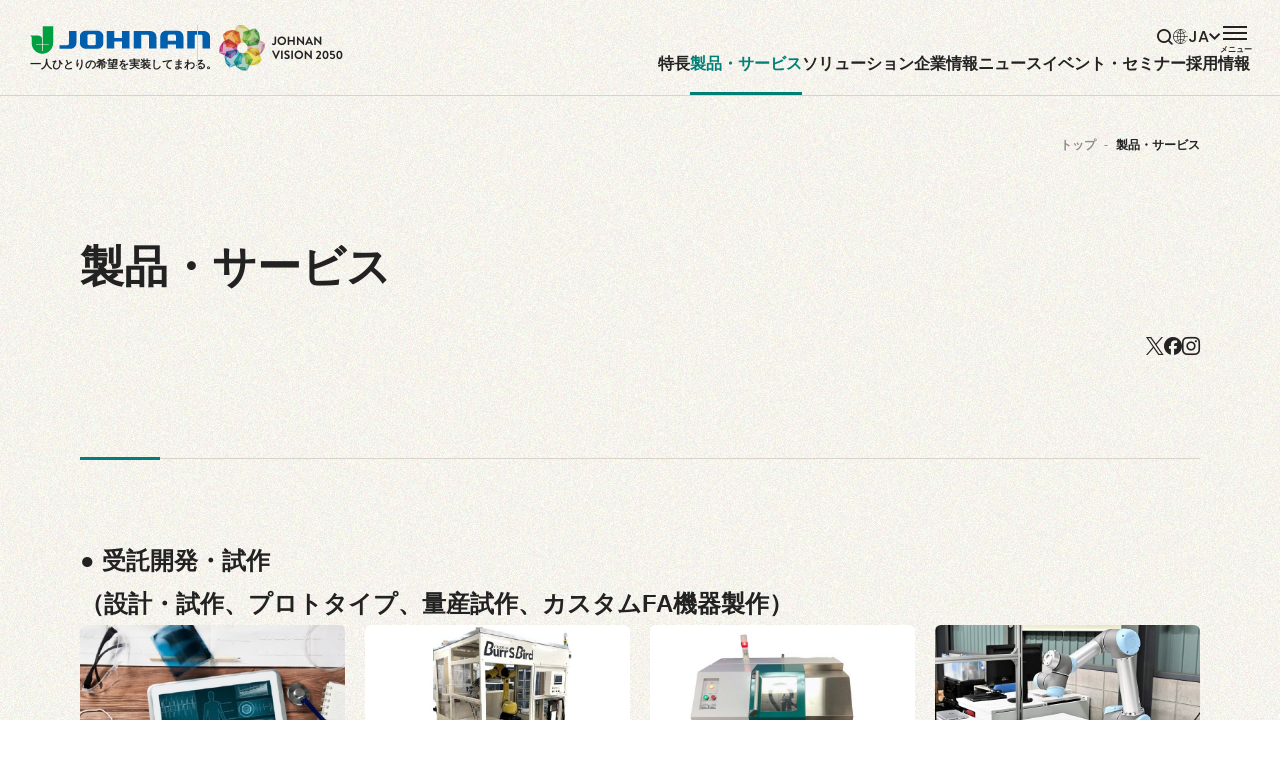

--- FILE ---
content_type: text/html
request_url: https://www.johnan.com/product/
body_size: 8210
content:
<!doctype html>
<html lang="ja" data-site="johnan" data-page="product" data-theme="green" data-parent="">
  <head>
    <meta charset="utf-8" />
    <title>製品・サービス（一覧から探す）｜受託開発・試作、受託製造（OEM・EMS・設備組立 他）、商品企画・販売に分けて製品・サービスを紹介 | JOHNAN株式会社</title>
    <link rel="canonical" href="https://www.johnan.com/product/" />
    <meta name="description" content="当社の製品・サービスについて、ご紹介いたします。電子機器の設計・製造から医療機器・ヘルスケア機器の商品開発、バリ取り機や設備設計、組立、ロボット知能化技術を用いた製造の自動化や基板修理等を提供します。これらの製品・サービスを通じて、製造現場の課題解決に貢献します。" />
    <meta property="og:title" content="製品・サービス（一覧から探す）｜受託開発・試作、受託製造（OEM・EMS・設備組立 他）、商品企画・販売に分けて製品・サービスを紹介 | JOHNAN株式会社" />
    <meta property="og:type" content="article" />
    <meta property="og:url" content="https://www.johnan.com/product/" />
    <meta property="og:image" content="https://www.johnan.com/assets/johnan/img/cmn/ogp.jpg" />
    <meta property="og:site_name" content="JOHNAN株式会社" />
    <meta property="og:locale" content="ja_JP" />
    <!-- inc head //--><meta http-equiv="X-UA-Compatible" content="IE=edge" />
<script type="text/javascript">
  if (!(navigator.userAgent.indexOf('Macintosh') > 0 && 'ontouchend' in document)) {
    document.write("<meta name='viewport' content='width=device-width, user-scalable=yes, shrink-to-fit=no'>")
  }
</script>
<meta name="format-detection" content="telephone=no" /><link rel="stylesheet" type="text/css" href="/assets/cmn/css/common.css?814c879d76" media="all" /><!-- // inc head-->

    <!-- inc johnan head //--><link rel="stylesheet" type="text/css" href="/assets/johnan/css/johnan.css" media="all" /><link rel="icon" href="/assets/cmn/img/favicon.ico" type="image/x-icon" /><!-- Google Tag Manager-->
<script>
  ;(function (w, d, s, l, i) {
    w[l] = w[l] || []
    w[l].push({ 'gtm.start': new Date().getTime(), event: 'gtm.js' })
    var f = d.getElementsByTagName(s)[0],
      j = d.createElement(s),
      dl = l != 'dataLayer' ? '&l=' + l : ''
    j.async = true
    j.src = 'https://www.googletagmanager.com/gtm.js?id=' + i + dl
    f.parentNode.insertBefore(j, f)
  })(window, document, 'script', 'dataLayer', 'GTM-WJCXQ2WX')
</script>
<!-- End Google Tag Manager--><!-- Google Tag Manager-->
<script>
  ;(function (w, d, s, l, i) {
    w[l] = w[l] || []
    w[l].push({ 'gtm.start': new Date().getTime(), event: 'gtm.js' })
    var f = d.getElementsByTagName(s)[0],
      j = d.createElement(s),
      dl = l != 'dataLayer' ? '&l=' + l : ''
    j.async = true
    j.src = 'https://www.googletagmanager.com/gtm.js?id=' + i + dl
    f.parentNode.insertBefore(j, f)
  })(window, document, 'script', 'dataLayer', 'GTM-K65NVN2')
</script>
<!-- End Google Tag Manager--><!-- // inc johnan head-->

  </head>
  <body>
    <!-- inc body //--><r-loading
></r-loading
><!-- // inc body-->
<!-- inc johnan body //--><!-- Google Tag Manager (noscript)--><noscript><iframe src="https://www.googletagmanager.com/ns.html?id=GTM-WJCXQ2WX" height="0" width="0" style="display: none; visibility: hidden"></iframe></noscript
><!-- End Google Tag Manager (noscript)--><!-- Google Tag Manager (noscript)--><noscript><iframe src="https://www.googletagmanager.com/ns.html?id=GTM-K65NVN2" height="0" width="0" style="display: none; visibility: hidden"></iframe></noscript
><!-- End Google Tag Manager (noscript)--><!-- // inc johnan body-->

    <div class="l-all">
      <!-- mt header--><!-- inc header //-->
<div class="l-header__backdrop modal-backdrop fade js-header__backdrop"></div>
<header class="l-header js-header">
  <div class="container-fluid d-flex flex-nowrap justify-content-between align-items-center">
    <div class="l-header__logo">
      <h1>
        <a class="l-header__logo__main c-link__opacity" href="/"><img class="-color" src="/assets/cmn/img/cmn/logo-color.svg" width="180" height="28" alt="JOHNAN" /><img class="-white" src="/assets/cmn/img/cmn/logo-white.svg" width="180" height="28" alt="JOHNAN" /><span>一人ひとりの希望を実装してまわる。</span></a>
      </h1>
      <div>
        <a class="l-header__logo__sub c-link__opacity" href="/company/mission/"><img class="-color" src="/assets/cmn/img/header/vision2050.png" width="127" height="46" alt="JOHNAN VISION 2050" /><img class="-white" src="/assets/cmn/img/header/vision2050-white.png" width="127" height="46" alt="JOHNAN VISION 2050" /></a>
      </div>
    </div>
    <div class="l-header__pc_menu">
      <ul class="l-header__pc_menu__head nav gap-20">
        <li>
          <ul class="l-header__pc_menu__icons nav gap-20">
            <li>
              <button class="l-header__pc_menu__search c-link__opacity js-search__trigger"><i class="myicon-search"></i></button>
            </li>
            <li><r-lang_select__dropdown site="johnan" lang="ja"></r-lang_select__dropdown></li>
          </ul>
        </li>
        <li>
          <button class="l-header__hamburger c-link__opacity js-gnav__trigger">
            <i><span></span><span></span><span></span></i>
          </button>
        </li>
      </ul>
      <ul class="l-header__pc_menu__main nav nav-underline">
        <li class="nav-item"><a class="nav-link" href="/feature/" data-theme="blue">特長</a></li>
        <li class="nav-item"><a class="nav-link" href="/product/" data-theme="green">製品・サービス</a></li>
        <li class="nav-item"><a class="nav-link" href="/solution/" data-theme="lightgreen">ソリューション</a></li>
        <li class="nav-item"><a class="nav-link" href="/company/" data-theme="orange">企業情報</a></li>
        <li class="nav-item"><a class="nav-link" href="/news/" data-theme="pink">ニュース</a></li>
        <li class="nav-item"><a class="nav-link" href="/events/" data-theme="red">イベント・セミナー</a></li>
        <li class="nav-item"><a class="nav-link" href="https://en-gage.net/johnanrecruit/" data-theme="purple">採用情報</a></li>
      </ul>
    </div>
    <div class="l-header__sp_menu">
      <ul class="nav">
        <li>
          <button class="l-header__sp_menu__search c-link__opacity js-search__trigger">
            <i class="myicon-search"></i>
            <div class="l-header__hamburger">
              <i class="l-header__sp_menu__search__close"><span></span><span></span><span></span></i>
            </div>
          </button>
        </li>
        <li>
          <button class="l-header__sp_menu__button l-header__hamburger c-link__opacity js-gnav__trigger">
            <i><span></span><span></span><span></span></i>
          </button>
        </li>
      </ul>
    </div>
    <div class="l-header__mega_menu js-gnav__wrapper">
      <div class="l-header__mega_menu__inner container-xl js-gnav__contents">
        <div class="l-header__mega_menu__sp_top row justify-content-between align-items-center">
          <div class="col-auto"><a class="nav-link c-link__opacity" href="/">ホーム</a></div>
          <div class="col-auto">
            <button class="l-header__hamburger c-link__opacity js-gnav__trigger">
              <i><span></span><span></span><span></span></i>
            </button>
          </div>
        </div>
        <div class="row justify-content-between">
          <nav class="l-header__mega_menu__common col-xl-auto col-12">
            <ul class="l-header__mega_menu__main_pages l-header__mega_menu__list js-gnav__list">
              <li class="l-header__mega_menu__item1 -home"><a class="l-header__mega_menu__link1 nav-link c-link__opacity" href="/">ホーム</a></li>
              <li class="l-header__mega_menu__item1"><a class="l-header__mega_menu__link1 nav-link c-link__opacity js-gnav__parent__link" href="/feature/">特長</a></li>
              <li class="l-header__mega_menu__item1">
                <a class="l-header__mega_menu__link1 nav-link c-link__opacity js-gnav__parent__link -parent" href="/product/">製品・サービス</a>
                <div class="l-header__mega_menu__list__child__wrapper js-gnav__child">
                  <ul class="l-header__mega_menu__list__child js-gnav__child__list">
                    <li class="l-header__mega_menu__item2 -top"><a class="l-header__mega_menu__link2 nav-link c-link__opacity" href="/product/">製品・サービストップ</a></li>
                    <li class="l-header__mega_menu__item2"><a class="l-header__mega_menu__link2 nav-link c-link__opacity" href="/product/">一覧から探す</a></li>
                  </ul>
                </div>
              </li>
              <li class="l-header__mega_menu__item1"><a class="l-header__mega_menu__link1 nav-link c-link__opacity js-gnav__parent__link" href="/solution/">ソリューション</a></li>
              <li class="l-header__mega_menu__item1">
                <a class="l-header__mega_menu__link1 nav-link c-link__opacity js-gnav__parent__link -parent" href="/company/">企業情報</a>
                <div class="l-header__mega_menu__list__child__wrapper js-gnav__child">
                  <ul class="l-header__mega_menu__list__child js-gnav__child__list">
                    <li class="l-header__mega_menu__item2 -top"><a class="l-header__mega_menu__link2 nav-link c-link__opacity" href="/company/">企業情報トップ</a></li>
                    <li class="l-header__mega_menu__item2"><a class="l-header__mega_menu__link2 nav-link c-link__opacity" href="/company/message/">トップメッセージ</a></li>
                    <li class="l-header__mega_menu__item2"><a class="l-header__mega_menu__link2 nav-link c-link__opacity" href="/company/mission/">JOHNANの理念体系</a></li>
                    <li class="l-header__mega_menu__item2"><a class="l-header__mega_menu__link2 nav-link c-link__opacity" href="/company/overview/">会社概要・沿革</a></li>
                    <li class="l-header__mega_menu__item2"><a class="l-header__mega_menu__link2 nav-link c-link__opacity" href="/company/organization/">役員紹介・組織</a></li>
                    <li class="l-header__mega_menu__item2"><a class="l-header__mega_menu__link2 nav-link c-link__opacity" href="/company/concept/">事業紹介</a></li>
                    <li class="l-header__mega_menu__item2"><a class="l-header__mega_menu__link2 nav-link c-link__opacity" href="/company/group/">グループ国内外拠点</a></li>
                    <li class="l-header__mega_menu__item2"><a class="l-header__mega_menu__link2 nav-link c-link__opacity" href="/company/certifications/">品質</a></li>
                    <li class="l-header__mega_menu__item2"><a class="l-header__mega_menu__link2 nav-link c-link__opacity" href="/company/monozukuri-platform-company/">ものづくりプラットフォーム</a></li>
                    <li class="l-header__mega_menu__item2"><a class="l-header__mega_menu__link2 nav-link c-link__opacity" href="/company/health-productivity-management/">健康経営</a></li>
                    <li class="l-header__mega_menu__item2"><a class="l-header__mega_menu__link2 nav-link c-link__opacity" href="/company/risk-management/">リスクマネジメント</a></li>
                    <li class="l-header__mega_menu__item2"><a class="l-header__mega_menu__link2 nav-link c-link__opacity" href="/company/csr/">CSR</a></li>
                  </ul>
                </div>
              </li>
              <li class="l-header__mega_menu__item1"><a class="l-header__mega_menu__link1 nav-link c-link__opacity js-gnav__parent__link" href="/news/">ニュース</a></li>
              <li class="l-header__mega_menu__item1"><a class="l-header__mega_menu__link1 nav-link c-link__opacity js-gnav__parent__link" href="/events/">イベント・セミナー</a></li>
              <li class="l-header__mega_menu__item1"><a class="l-header__mega_menu__link1 nav-link c-link__opacity js-gnav__parent__link" href="https://en-gage.net/johnanrecruit/">採用情報</a></li>
              <li class="l-header__mega_menu__item1"><a class="l-header__mega_menu__link1 nav-link c-link__opacity js-gnav__parent__link" href="/sitemap/">サイトマップ</a></li>
            </ul>
          </nav>
          <div class="l-header__mega_menu__pc_other col-xl-auto col-12">
            <ul class="l-header__mega_menu__buttons nav flex-column gap-15">
              <li>
                <a class="c-button__simple -w100 -green js-header-contact-pc -rounded" href="/contact/" role="button"><i class="myicon-mail"></i><span>お問い合わせ</span></a>
              </li>
              <li>
                <a class="c-button__simple -w100 -brown2 js-header-catalog-pc -rounded" href="/catalog/" role="button"><i class="myicon-doc"></i><span>カタログダウンロード</span></a>
              </li>
            </ul>
            <ul class="l-header__mega_menu__sites nav flex-column">
              <li><a class="nav-link c-link__opacity" href="/dms/" target="_blank">JOHNAN DMS株式会社</a></li>
              <li><a class="nav-link c-link__opacity" href="/comscan/" target="_blank">コムスキャンテクノ株式会社</a></li>
            </ul>
            <div class="l-header__mega_menu__lang"><r-lang_select__list site="johnan" lang="ja"></r-lang_select__list></div>
          </div>
          <div class="l-header__mega_menu__sp_other col-xl-auto col-12">
            <ul class="l-header__mega_menu__buttons nav flex-column gap-15">
              <li>
                <a class="c-button__simple -hover_white -w100 -green -rounded" href="/contact/" role="button"><i class="myicon-mail"></i><span>お問い合わせ</span></a>
              </li>
              <li>
                <a class="c-button__simple -hover_white -w100 -brown2 -rounded" href="/catalog/" role="button"><i class="myicon-doc"></i><span>カタログダウンロード</span></a>
              </li>
              <li class="mt-15">
                <a class="c-button__simple -border_white -w100 gap-10" href="/company/mission/" role="button"><img src="/assets/cmn/img/header/vision2050_sp.png" width="197" height="38" alt="JOHNAN VISION 2050" /></a>
              </li>
            </ul>
            <ul class="l-header__mega_menu__other_pages l-header__mega_menu__list">
              <li class="l-header__mega_menu__item1"><a class="l-header__mega_menu__link1 nav-link c-link__opacity" href="/privacy/">個人情報保護方針</a></li>
              <li class="l-header__mega_menu__item1"><a class="l-header__mega_menu__link1 nav-link c-link__opacity" href="/sitemap/">サイトマップ</a></li>
            </ul>
            <ul class="l-header__mega_menu__sites l-header__mega_menu__list">
              <li class="l-header__mega_menu__item1"><a class="nav-link c-link__opacity" href="/dms/" target="_blank">JOHNAN DMS株式会社</a></li>
              <li class="l-header__mega_menu__item1"><a class="nav-link c-link__opacity" href="/comscan/" target="_blank">コムスキャンテクノ株式会社</a></li>
            </ul>
            <div class="l-header__mega_menu__lang"><r-lang_select__accordion site="johnan" lang="ja"></r-lang_select__accordion></div>
          </div>
        </div>
      </div>
    </div>
    <div class="l-header__search js-search__wrapper">
      <div class="container-xl js-search__contents">
        <div class="row justify-content-center align-items-center g-40">
          <div class="col-xl-7 col-12">
            <form class="l-header__search__form" action="/cgi-bin/search.cgi">
              <input type="hidden" name="limit" value="20" /><input type="hidden" name="IncludeBlogs" value="1,2" /><input class="l-header__search__input form-control" type="text" placeholder="サイト内検索" aria-label="サイト内検索" name="search" /><button class="l-header__search__submit" type="submit"><i class="myicon-search"></i></button>
            </form>
          </div>
          <div class="col-xl-auto l-header__search__close">
            <button class="l-header__search__close__btn js-search__trigger c-link__opacity"><i class="myicon-close"></i><span>閉じる</span></button>
          </div>
        </div>
      </div>
    </div>
  </div>
</header>
<!-- // inc header-->
      <main class="l-main js-main">
        <nav class="c-nav__breadcrumb" aria-label="breadcrumbs">
          <div class="c-nav__breadcrumb__inner container-xl g-0">
            <ol class="breadcrumb" itemscope="itemscope" itemtype="https://schema.org/BreadcrumbList">
              <li class="breadcrumb-item" itemprop="itemListElement" itemscope="itemscope" itemtype="https://schema.org/ListItem">
                <a itemprop="item" href="/"><span itemprop="name">トップ</span></a
                ><meta itemprop="position" content="1" />
              </li>



              <li class="breadcrumb-item active" itemprop="itemListElement" itemscope="itemscope" itemtype="https://schema.org/ListItem" aria-current="page"><span itemprop="name">製品・サービス</span><meta itemprop="position" content="2" /></li>
            </ol>
          </div>
        </nav>
        <div class="container-lg g-lg-0 g-50">
          <div class="c-area__pagehead">

  

            <h1 class="c-area__pagehead__title">製品・サービス</h1>

            <div class="c-area__pagehead__right"><r-group__share class="d-block"></r-group__share></div>
          </div>
          <hr class="c-hr -theme" />
        </div>
        <div class="l-main__inner">
          <div class="l-main__container container-lg">
            <div class="l-main__row row">

              <div class="l-main__content col-xl-auto col-12">
<section>
<h2>● 受託開発・試作<br>（設計・試作、プロトタイプ、量産試作、カスタムFA機器製作）</h2>
<div class="c-group__item">
                    <div class="row gx-xl-20 gx-0 gy-60">
                      <div class="col-xl-3 col-12">
                        <div class="c-item__vertical">
                          <div class="c-item__vertical__img">
                            <a class="c-item__vertical__img__link" href="/healthcare/"><img src="/uploads/p_s_medical%20equipment.jpg" alt="医療機器 ODM/OEM" /></a>
                          </div>
                          <div class="c-item__vertical__button">
                            <a class="c-button__dot -lg -height_adjust2 -w100" href="/healthcare/"><span class="c-button__dot__text">医療機器 ODM/OEM</span></a>
                          </div>
                        </div>
                      </div>
                      <div class="col-xl-3 col-12">
                        <div class="c-item__vertical">
                          <div class="c-item__vertical__img">
                            <a class="c-item__vertical__img__link" href="/product/robot/deburring/"><img src="/uploads/p_s_baritori.jpg" alt="バリ取りロボットシステム" /></a>
                          </div>
                          <div class="c-item__vertical__button">
                            <a class="c-button__dot -lg -w100" href="/product/robot/deburring/"><span class="c-button__dot__text">バリ取りロボットシステム<br>(フルカスタマイズ)</span></a>
                          </div>
                        </div>
                      </div>
                      <div class="col-xl-3 col-12">
                        <div class="c-item__vertical">
                          <div class="c-item__vertical__img">
                            <a class="c-item__vertical__img__link" href="/comscan/cs-products/cs-standard/"><img src="/uploads/p_s_ScanXmate-S090R.jpg" alt="Ｘ線CT装置" /></a>
                          </div>
                          <div class="c-item__vertical__button">
                            <a class="c-button__dot -lg -height_adjust2 -w100" href="/comscan/cs-products/cs-standard/"><span class="c-button__dot__text">Ｘ線CT装置</span></a>
                          </div>
                        </div>
                      </div>

                      <div class="col-xl-3 col-12">
                        <div class="c-item__vertical">
                          <div class="c-item__vertical__img">
                            <a class="c-item__vertical__img__link" href="/innovation-labo/"><img src="/uploads/p_s_ur_robot.jpg" alt="ものづくり知能化支援(AI導入支援）" /></a>
                          </div>
                          <div class="c-item__vertical__button">
                            <a class="c-button__dot -lg -w100" href="/innovation-labo/"><span class="c-button__dot__text">ものづくり知能化支援<br>(AI導入支援）</span></a>
                          </div>
                        </div>
                      </div>
                    </div>
                  </div>

<div class="c-group__item">
                    <div class="row gx-xl-20 gx-0 gy-60">
                      <div class="col-xl-3 col-12">
                        <div class="c-item__vertical">
                          <div class="c-item__vertical__img">
                            <a class="c-item__vertical__img__link" href="/dms/product-design/"><img src="/uploads/p_s_design%20contract.JPG" alt="商品設計受託（デバイス・部品）" /></a>
                          </div>
                          <div class="c-item__vertical__button">
                            <a class="c-button__dot -lg -w100" href="/dms/product-design/"><span class="c-button__dot__text">商品設計受託<br>（デバイス・部品）</span></a>
                          </div>
                        </div>
                      </div>

                      <div class="col-xl-3 col-12">
                        <div class="c-item__vertical">
                          <div class="c-item__vertical__img">
                            <a class="c-item__vertical__img__link" href="/dms/mounting/paper/"><img src="/dms/assets/img/top/top4.jpg" alt="紙基板実装" /></a>
                          </div>
                          <div class="c-item__vertical__button">
                            <a class="c-button__dot -lg -height_adjust2 -w100" href="/dms/mounting/paper/"><span class="c-button__dot__text">紙基板実装</span></a>
                          </div>
                        </div>
                      </div>
                      <div class="col-xl-3 col-12">
                        <div class="c-item__vertical">
                          <div class="c-item__vertical__img">
                            <a class="c-item__vertical__img__link" href="/dms/mounting/filmdevic/"><img src="/dms/assets/img/top/top5.jpg" alt="機能性フィルムへの実装技術" /></a>
                          </div>
                          <div class="c-item__vertical__button">
                            <a class="c-button__dot -lg -w100" href="/dms/mounting/filmdevic/"><span class="c-button__dot__text">機能性フィルムへの実装技術</span></a>
                          </div>
                        </div>
                      </div>
                      <div class="col-xl-3 col-12">
                        <div class="c-item__vertical">
                          <div class="c-item__vertical__img">
                            <a class="c-item__vertical__img__link" href="/dms/mounting/0201-capacitor/"><img src="/dms/assets/img/top/top6.jpg" alt="0201コンデンサ内蔵半導体サブストレート" /></a>
                          </div>
                          <div class="c-item__vertical__button">
                            <a class="c-button__dot -lg -w100" href="/dms/mounting/0201-capacitor/"><span class="c-button__dot__text">0201コンデンサ内蔵半導体サブストレート</span></a>
                          </div>
                        </div>
                      </div>
                    </div>
                  </div><br><br>
<h2>● 受託製造<br>（OEM・EMS・部品加工・設備組立 他）</h2>
<div class="c-group__item">
                    <div class="row gx-xl-20 gx-0 gy-60">
                      <div class="col-xl-3 col-12">
                        <div class="c-item__vertical">
                          <div class="c-item__vertical__img">
                            <a class="c-item__vertical__img__link" href="/dms/semiconductor/"><img src="/uploads/p_s_semiconductor1.jpg " alt="半導体組立" /></a>
                          </div>
                          <div class="c-item__vertical__button">
                            <a class="c-button__dot -lg -height_adjust2 -w100" href="/dms/semiconductor/"><span class="c-button__dot__text">半導体組立</span></a>
                          </div>
                        </div>
                      </div>

                      <div class="col-xl-3 col-12">
                        <div class="c-item__vertical">
                          <div class="c-item__vertical__img">
                            <a class="c-item__vertical__img__link" href="/dms/mounting/pcb/"><img src="/uploads/p_s_ultra-high_density_mounting.jpg" alt="プリント基板実装" /></a>
                          </div>
                          <div class="c-item__vertical__button">
                            <a class="c-button__dot -lg -height_adjust2 -w100" href="/dms/mounting/pcb/"><span class="c-button__dot__text">プリント基板実装</span></a>
                          </div>
                        </div>
                      </div>

                      <div class="col-xl-3 col-12">
                        <div class="c-item__vertical">
                          <div class="c-item__vertical__img">
                            <a class="c-item__vertical__img__link" href="/dms/odm-ems/"><img src="/uploads/p_s_design_and_manufacturing_contract.JPG " alt="電子機器の設計・製造受託" /></a>
                          </div>
                           <div class="c-item__vertical__button">
                            <a class="c-button__dot -lg -w100" href="/dms/odm-ems/"><span class="c-button__dot__text">電子機器の設計・製造受託<br>　　　</span></a>
                          </div>
                        </div>
                      </div>

                      <div class="col-xl-3 col-12">
                        <div class="c-item__vertical">
                          <div class="c-item__vertical__img">
                            <a class="c-item__vertical__img__link" href="/large-scale-processingy/"><img src="/uploads/p_s_lathe-4021097_1280.jpg" alt="大物加工・精密部品加工（製缶加工）" /></a>
                          </div>
                          <div class="c-item__vertical__button">
                            <a class="c-button__dot -lg -w100" href="/large-scale-processingy/"><span class="c-button__dot__text">大物加工・精密部品加工（製缶加工）</span></a>
                          </div>
                        </div>
                      </div>
                    </div>
                  </div>

<div class="c-group__item">
                    <div class="row gx-xl-20 gx-0 gy-60">
                      <div class="col-xl-3 col-12">
                        <div class="c-item__vertical">
                          <div class="c-item__vertical__img">
                            <a class="c-item__vertical__img__link" href="/machinery/automation/"><img src="/uploads/p_s_automation_and_labor-saving.jpg" alt="設備設計・組立サービス" /></a>
                          </div>
                           <div class="c-item__vertical__button">
                            <a class="c-button__dot -lg -height_adjust2 -w100" href="/machinery/automation/"><span class="c-button__dot__text">設備設計・組立サービス</span></a>
                          </div>
                        </div>
                      </div>

                      <div class="col-xl-3 col-12">
                        <div class="c-item__vertical">
                          <div class="c-item__vertical__img">
                            <a class="c-item__vertical__img__link" href="/robot-teaching/"><img src="/uploads/p_s_robot_teaching.jpg" alt="ロボットティーチング" /></a>
                          </div>
                          <div class="c-item__vertical__button">
                            <a class="c-button__dot -lg -height_adjust2 -w100" href="/robot-teaching/"><span class="c-button__dot__text">ロボットティーチング</span></a>
                          </div>
                        </div>
                      </div>
  <div class="col-xl-3 col-12">
                        <div class="c-item__vertical">
                          <div class="c-item__vertical__img">
                            <a class="c-item__vertical__img__link" href="/manufacturing/#b04"><img src="/uploads/p_s_outsourcing.jpg" alt="製造アウトソーシング" /></a>
                          </div>
                          <div class="c-item__vertical__button">
                            <a class="c-button__dot -lg -height_adjust2 -w100" href="/manufacturing/#b04"><span class="c-button__dot__text">製造アウトソーシング</span></a>
                          </div>
                        </div>
                      </div>
                    </div>
                  </div><br>

<h2>● 修理・メンテナンス</h2>
<div class="c-group__item">
                    <div class="row gx-xl-20 gx-0 gy-60">
                      <div class="col-xl-3 col-12">
                        <div class="c-item__vertical">
                          <div class="c-item__vertical__img">
                            <a class="c-item__vertical__img__link" href="/repairs/repairs-service/"><img src="/uploads/p_s_repair_maintenance_service.jpg" alt="基板修理サービス" /></a>
                          </div>
                          <div class="c-item__vertical__button">
                            <a class="c-button__dot -lg -height_adjust2 -w100" href="/repairs/repairs-service/"><span class="c-button__dot__text">基板修理サービス</span></a>
                          </div>
                        </div>
                      </div>
 <div class="col-xl-3 col-12">
                        <div class="c-item__vertical">
                          <div class="c-item__vertical__img">
                            <a class="c-item__vertical__img__link" href="/repairs/overhaul/"><img src="/uploads/p_s_kibanhozen.jpg" alt="基板保全サービス" /></a>
                          </div>
                          <div class="c-item__vertical__button">
                            <a class="c-button__dot -lg -height_adjust2 -w100" href="/repairs/overhaul/"><span class="c-button__dot__text">基板保全サービス</span></a>
                          </div>
                        </div>
                      </div>
                    </div>
                  </div><br>

<h2>● 商品企画・販売</h2>
<div class="c-group__item">
                    <div class="row gx-xl-20 gx-0 gy-60">
                      <div class="col-xl-3 col-12">
                        <div class="c-item__vertical">
                          <div class="c-item__vertical__img">
                            <a class="c-item__vertical__img__link" href="/product/robot/deburring/"><img src="/uploads/p_s_baritori.jpg" alt="バリ取りロボットシステム" /></a>
                           </div>
                          <div class="c-item__vertical__button">
                            <a class="c-button__dot -lg -w100" href="/product/robot/deburring/"><span class="c-button__dot__text">バリ取りロボットシステム<br>（カタログ標準機）</span></a>
                          </div>
                        </div>
                      </div>
                      <div class="col-xl-3 col-12">
                        <div class="c-item__vertical">
                          <div class="c-item__vertical__img">
                            <a class="c-item__vertical__img__link" href="/comscan/cs-products/cs-standard/"><img src="/uploads/p_s_ScanXmate-S090R.jpg" alt="Ｘ線CT装置" /></a>
                          </div>
                         <div class="c-item__vertical__button">
                            <a class="c-button__dot -lg -height_adjust2 -w100" href="/comscan/cs-products/cs-standard/"><span class="c-button__dot__text">Ｘ線CT装置</span></a>
                          </div>
                        </div>
                      </div>

                      <div class="col-xl-3 col-12">
                        <div class="c-item__vertical">
                          <div class="c-item__vertical__img">
                            <a class="c-item__vertical__img__link" href="/oil-absorber/"><img src="/uploads/p_s_pca_ar.png" alt="油吸収材（アブラトール）" /></a>
                          </div>
                          <div class="c-item__vertical__button">
                            <a class="c-button__dot -lg -height_adjust2 -w100" href="/oil-absorber/"><span class="c-button__dot__text">油吸収材（アブラトール）</span></a>
                          </div>
                        </div>
                      </div>

                      <div class="col-xl-3 col-12">
                        <div class="c-item__vertical">
                          <div class="c-item__vertical__img">
                            <a class="c-item__vertical__img__link" href="/drain-treatment/"><img src="/uploads/p_s_JDT-150.png" alt="ドレン処理装置（ドレントーレ）" /></a>
                          </div>
                          <div class="c-item__vertical__button">
                            <a class="c-button__dot -lg -w100" href="/drain-treatment/"><span class="c-button__dot__text">ドレン処理装置<br>（ドレントーレ）</span></a>
                          </div>
                        </div>
                      </div>
                    </div>
                  </div>

<div class="c-group__item">
                    <div class="row gx-xl-20 gx-0 gy-60">
                      <div class="col-xl-3 col-12">
                        <div class="c-item__vertical">
                          <div class="c-item__vertical__img">
                            <a class="c-item__vertical__img__link" href="/rov-mogool/"><img src="/uploads/p_s_MOGOOL_220818_P3000-A_02.png " alt="ROV（水中ドローン）" /></a>
                          </div>
                           <div class="c-item__vertical__button">
                            <a class="c-button__dot -lg -height_adjust2 -w100" href="/rov-mogool/"><span class="c-button__dot__text">ROV（水中ドローン）</span></a>
                          </div>
                        </div>
                      </div>


</section>

<section class="mt-xl-60 mt-40">
  <h2 class="c-title__simple -sm text-green">■ 技術・ノウハウ</h2>
  <div class="row gx-xl-80 gy-xl-10 gx-30 gy-5">
    <p class="col-xl-4 col-md-6 col-12"><a href="/innovation-labo/">ロボット知能化技術</a></p>
    <p class="col-xl-4 col-md-6 col-12"><a href="/comscan/">X線CT装置</a></p>
    <p class="col-xl-4 col-md-6 col-12"><a href="/dms/mounting/pcb/">高密度基板実装技術（0201実装）</a></p>
    <p class="col-xl-4 col-md-6 col-12"><a href="/dms/mounting/imt/">ディスクリート実装技術</a></p>
    <p class="col-xl-4 col-md-6 col-12"><a href="/dms/mounting/paper/">紙基板実装技術</a></p>
    <p class="col-xl-4 col-md-6 col-12"><a href="/dms/mounting/filmdevic/">機能性フィルムへの実装技術</a></p>
    <p class="col-xl-4 col-md-6 col-12"><a href="/dms/mounting/filmdevic/stretchable/">ストレッチャブルへの実装技術</a></p>
    <p class="col-xl-4 col-md-6 col-12"><a href="/large-scale-processingy/feature/">大物加工の製缶加工技術</a></p>
  </div>
</section>
<section class="mt-xl-60 mt-40">
 
<br>
<p><font color="black">※JOHNANグループの製品・サービスは、JOHNAN DMS株式会社とコムスキャンテクノ株式会社の製品・サービスも含まれます。</font></p>
 
</section>
              </div>
            </div>
          </div>
        </div>

        <!-- mt cta-->
<section class="l-cta">
  <div class="container-lg g-xl-0 g-50">
    <div class="row justify-content-center">
      <div class="col-lg-auto">
        <div class="l-cta__title">製品・サービス（一覧から探す）</div>
        <p class="l-cta__lead">WEB商談も対応可能！製品・サービス情報・御見積に関するご依頼・ご質問等お気軽にお問い合わせください。</p>
      </div>
    </div>
    <div class="l-cta__contact">
      <div class="l-cta__mail">
        <a class="c-button__simple -lg -green -arrow -rounded js-footer-contact" href="/contact/service/"><i class="myicon-mail"></i><span>お問い合わせはこちら</span></a>
      </div>
    </div>
    <div class="l-cta__document">
      <div class="row gy-20 flex-xl-nowrap justify-content-between align-items-center">
        <div class="col-xl-auto col-12 flex-shrink-1">
          <div class="l-cta__document__free">
            <span>無料</span>
            <p>製品・サービス紹介やお役立ち資料を無料でご活用いただけます</p>
          </div>
        </div>
        <div class="col-xl-auto col-12 text-center">
          <a class="c-button__simple -brown2 -arrow -rounded js-footer-catalog" href="/catalog/"><i class="myicon-doc"></i><span>カタログダウンロード</span></a>
        </div>
      </div>
    </div>
  </div>
</section>


      </main>
      <!-- mt footer //--><!-- inc footer //-->
<footer class="l-footer">
  <div class="container-lg g-0">
    <div class="row justify-content-between flex-row-reverse">
      <div class="l-footer__menu__main col-xl-auto col-12">
        <div class="row justify-content-xl-between g-xl-80 g-40 flex-xl-nowrap">
          <div class="col-xl-auto col-12">
            <div class="l-footer__menu__sitemap row justify-content-xl-between flex-nowrap g-xl-80 g-60">
              <div class="col-xl-auto col-lg-3 col-md-3 col-5">
                <ul class="l-footer__menu__text nav flex-column">
                  <li><a class="nav-link" href="/">ホーム</a></li>
                  <li><a class="nav-link" href="/feature/">JOHNANの特長</a></li>
                  <li><a class="nav-link" href="/product/">製品・サービス</a></li>
                  <li><a class="nav-link" href="/solution/">ソリューション</a></li>
                  <li><a class="nav-link" href="/company/">企業情報</a></li>
                  <li><a class="nav-link" href="/news/">ニュース</a></li>
                  <li><a class="nav-link" href="/events/">イベント・セミナー</a></li>
                  <li><a class="nav-link" href="https://en-gage.net/johnanrecruit/">採用情報</a></li>
                </ul>
              </div>
              <div class="col-xl-auto col-lg-3 col-md-4 col-7">
                <ul class="l-footer__menu__text nav flex-column">
                  <li><a class="nav-link" href="/contact/">お問い合わせ</a></li>
                  <li><a class="nav-link" href="/catalog/">カタログダウンロード</a></li>
                </ul>
                <ul class="l-footer__sns nav gap-10">
                  <li class="nav-item">
                    <a class="l-footer__sns__icon nav-link" href="https://twitter.com/johnancorp"><i class="myicon-x"></i></a>
                  </li>
                  <li class="nav-item">
                    <a class="l-footer__sns__icon nav-link" href="https://www.facebook.com/johnan.corporation"><i class="myicon-facebook"></i></a>
                  </li>
                  <li class="nav-item">
                    <a class="l-footer__sns__icon nav-link" href="https://www.instagram.com/johnan_corporation/?hl=ja"><i class="myicon-instagram"></i></a>
                  </li>
                  <li class="nav-item">
                    <a class="l-footer__sns__icon nav-link" href="https://www.youtube.com/@johnan1518"><i class="myicon-youtube"></i></a>
                  </li>
                </ul>
              </div>
            </div>
          </div>
          <div class="l-footer__menu__sites col-xl-auto col-12">
            <ul class="l-footer__menu__text nav flex-column">
              <li><a class="nav-link" href="/dms/" target="_blank">JOHNAN DMS株式会社</a></li>
              <li><a class="nav-link" href="/comscan/" target="_blank">コムスキャンテクノ株式会社</a></li>
            </ul>
          </div>
        </div>
      </div>
      <div class="col-xl-auto col-12">
        <div class="l-footer__logo">
          <div class="l-footer__logo__inner">
            <a class="l-footer__logo__main c-link__opacity" href="/"><img src="/assets/cmn/img/cmn/logo-white.svg" width="220" height="34" alt="JOHNAN" /><span>一人ひとりの希望を実装してまわる。</span></a>
          </div>
        </div>
        <div class="l-footer__address">
          <p>JOHNAN株式会社<br />〒611-0033 京都府宇治市大久保町成手1番地28</p>
        </div>
      </div>
    </div>
    <div class="l-footer__bottom row justify-content-between flex-row-reverse">
      <div class="col-xl-auto col-12">
        <ul class="l-footer__menu__bottom nav justify-content-xl-end">
          <li><a class="nav-link" href="/">JOHNAN Corporation</a></li>
          <li><a class="nav-link" href="/sitemap/">サイトマップ</a></li>
          <li><a class="nav-link" href="/privacy/">個人情報保護方針</a></li>
        </ul>
      </div>
      <div class="col-xl-auto col-12"><p class="l-footer__copyright">© JOHNAN Corporation</p></div>
    </div>
  </div>
</footer>
<!-- // inc footer-->
    </div>
    <!-- inc johnan script //-->
<script type="module" src="/assets/johnan/js/johnan.js?ec18478f0b" defer="defer"></script>
<!-- // inc johnan script-->

  </body>
</html>


--- FILE ---
content_type: text/css
request_url: https://www.johnan.com/assets/cmn/css/common.css?814c879d76
body_size: 91610
content:
@import"https://fonts.googleapis.com/css2?family=Poppins:wght@500;600&family=Roboto:ital,wght@0,400;0,700;1,400;1,700&family=Noto+Sans+Thai:wght@400;700&display=swap";/*!
 * ress.css • v2.0.2
 * MIT License
 * github.com/filipelinhares/ress
 */html{box-sizing:border-box;-webkit-text-size-adjust:100%;-moz-text-size-adjust:100%;text-size-adjust:100%;-moz-tab-size:4;-o-tab-size:4;tab-size:4;word-break:break-word}*,:after,:before{background-repeat:no-repeat;box-sizing:inherit}:after,:before{text-decoration:inherit;vertical-align:inherit}*{margin:0;padding:0}hr{height:0;overflow:visible}details,main{display:block}.small,small{font-size:80%}[hidden]{display:none}abbr[title]{border-bottom:none;text-decoration:underline}a{background-color:transparent}a:active,a:hover{outline-width:0}code,kbd,pre,samp{font-family:monospace,monospace}pre{font-size:1em}sub,sup{font-size:75%}input{border-radius:0}[disabled]{cursor:default}[type=number]::-webkit-inner-spin-button,[type=number]::-webkit-outer-spin-button{height:auto}[type=search]{-moz-appearance:textfield;appearance:textfield}[type=search]::-webkit-search-decoration{-webkit-appearance:none;appearance:none}textarea{overflow:auto}button,input,optgroup,select,textarea{font:inherit}optgroup{font-weight:700}button{overflow:visible}[role=button],[type=button],[type=reset],[type=submit],button{color:inherit;cursor:pointer}[type=button]::-moz-focus-inner,[type=reset]::-moz-focus-inner,[type=submit]::-moz-focus-inner,button::-moz-focus-inner{border-style:none;padding:0}[type=button]::-moz-focus-inner,[type=reset]::-moz-focus-inner,[type=submit]::-moz-focus-inner,button:-moz-focusring{outline:1px dotted ButtonText}[type=reset],[type=submit],button,html [type=button]{-webkit-appearance:button;-moz-appearance:button;appearance:button}button,input,select,textarea{background-color:transparent;border-style:none}select{-webkit-appearance:none;-moz-appearance:none;appearance:none}select::-ms-expand{display:none}select::-ms-value{color:currentcolor}legend{border:0;color:inherit;display:table;max-width:100%;white-space:normal}::-webkit-file-upload-button{appearance:button;color:inherit}img{border-style:none}svg:not([fill]){fill:currentcolor}@media screen{[hidden~=screen]{display:inherit}[hidden~=screen]:not(:active,:focus,:target){position:absolute!important;clip:rect(0 0 0 0)!important}}[aria-busy=true]{cursor:progress}[aria-controls]{cursor:pointer}[aria-disabled]{cursor:default}:root,[data-bs-theme=light]{--bs-blue:#0082c0;--bs-darkblue:#002d98;--bs-purple:#4600a5;--bs-pink:#c80763;--bs-red:#ca031a;--bs-orange:#d37820;--bs-lightgreen:#6ba027;--bs-green:#007f77;--bs-black:#000;--bs-white:#fff;--bs-gray:#555;--bs-brown:#91856f;--bs-gray-100:#f8f9fa;--bs-gray-200:#e9ecef;--bs-gray-300:#dee2e6;--bs-gray-400:#ced4da;--bs-gray-500:#adb5bd;--bs-gray-600:#6c757d;--bs-gray-700:#495057;--bs-gray-800:#343a40;--bs-gray-900:#212529;--bs-primary:#0d6efd;--bs-secondary:#6c757d;--bs-success:#198754;--bs-info:#0dcaf0;--bs-warning:#ffc107;--bs-danger:#dc3545;--bs-light:#f8f9fa;--bs-dark:#212529;--bs-primary-rgb:13,110,253;--bs-secondary-rgb:108,117,125;--bs-success-rgb:25,135,84;--bs-info-rgb:13,202,240;--bs-warning-rgb:255,193,7;--bs-danger-rgb:220,53,69;--bs-light-rgb:248,249,250;--bs-dark-rgb:33,37,41;--bs-primary-text-emphasis:#052c65;--bs-secondary-text-emphasis:#2b2f32;--bs-success-text-emphasis:#0a3622;--bs-info-text-emphasis:#055160;--bs-warning-text-emphasis:#664d03;--bs-danger-text-emphasis:#58151c;--bs-light-text-emphasis:#495057;--bs-dark-text-emphasis:#495057;--bs-primary-bg-subtle:#cfe2ff;--bs-secondary-bg-subtle:#e2e3e5;--bs-success-bg-subtle:#d1e7dd;--bs-info-bg-subtle:#cff4fc;--bs-warning-bg-subtle:#fff3cd;--bs-danger-bg-subtle:#f8d7da;--bs-light-bg-subtle:#fcfcfd;--bs-dark-bg-subtle:#ced4da;--bs-primary-border-subtle:#9ec5fe;--bs-secondary-border-subtle:#c4c8cb;--bs-success-border-subtle:#a3cfbb;--bs-info-border-subtle:#9eeaf9;--bs-warning-border-subtle:#ffe69c;--bs-danger-border-subtle:#f1aeb5;--bs-light-border-subtle:#e9ecef;--bs-dark-border-subtle:#adb5bd;--bs-white-rgb:255,255,255;--bs-black-rgb:0,0,0;--bs-font-sans-serif:system-ui,-apple-system,"Segoe UI",Roboto,"Helvetica Neue","Noto Sans","Liberation Sans",Arial,sans-serif,"Apple Color Emoji","Segoe UI Emoji","Segoe UI Symbol","Noto Color Emoji";--bs-font-monospace:SFMono-Regular,Menlo,Monaco,Consolas,"Liberation Mono","Courier New",monospace;--bs-gradient:linear-gradient(180deg,hsla(0,0%,100%,.15),hsla(0,0%,100%,0));--bs-body-font-family:var(--bs-font-sans-serif);--bs-body-font-size:1.6rem;--bs-body-font-weight:400;--bs-body-line-height:1.5;--bs-body-color:#212529;--bs-body-color-rgb:33,37,41;--bs-body-bg:#fff;--bs-body-bg-rgb:255,255,255;--bs-emphasis-color:#000;--bs-emphasis-color-rgb:0,0,0;--bs-secondary-color:rgba(33,37,41,.75);--bs-secondary-color-rgb:33,37,41;--bs-secondary-bg:#e9ecef;--bs-secondary-bg-rgb:233,236,239;--bs-tertiary-color:rgba(33,37,41,.5);--bs-tertiary-color-rgb:33,37,41;--bs-tertiary-bg:#f8f9fa;--bs-tertiary-bg-rgb:248,249,250;--bs-heading-color:inherit;--bs-link-color:#0d6efd;--bs-link-color-rgb:13,110,253;--bs-link-decoration:underline;--bs-link-hover-color:#0a58ca;--bs-link-hover-color-rgb:10,88,202;--bs-code-color:#d63384;--bs-highlight-color:#212529;--bs-highlight-bg:#fff3cd;--bs-border-width:1px;--bs-border-style:solid;--bs-border-color:#dee2e6;--bs-border-color-translucent:rgba(0,0,0,.175);--bs-border-radius:0.375rem;--bs-border-radius-sm:0.25rem;--bs-border-radius-lg:0.5rem;--bs-border-radius-xl:1rem;--bs-border-radius-xxl:2rem;--bs-border-radius-2xl:var(--bs-border-radius-xxl);--bs-border-radius-pill:50rem;--bs-box-shadow:0 0.5rem 1rem rgba(0,0,0,.15);--bs-box-shadow-sm:0 0.125rem 0.25rem rgba(0,0,0,.075);--bs-box-shadow-lg:0 1rem 3rem rgba(0,0,0,.175);--bs-box-shadow-inset:inset 0 1px 2px rgba(0,0,0,.075);--bs-focus-ring-width:0.25rem;--bs-focus-ring-opacity:0.25;--bs-focus-ring-color:var(--bs-border-brown);--bs-form-valid-color:#198754;--bs-form-valid-border-color:#198754;--bs-form-invalid-color:#dc3545;--bs-form-invalid-border-color:#dc3545}*,:after,:before{box-sizing:border-box}@media(prefers-reduced-motion:no-preference){:root{scroll-behavior:smooth}}body{background-color:var(--bs-body-bg);color:var(--bs-body-color);font-family:var(--bs-body-font-family);font-size:var(--bs-body-font-size);font-weight:var(--bs-body-font-weight);line-height:var(--bs-body-line-height);margin:0;text-align:var(--bs-body-text-align);-webkit-text-size-adjust:100%;-webkit-tap-highlight-color:rgba(0,0,0,0)}hr{border:0;border-top:var(--bs-border-width) solid;color:inherit;margin:1px 0;opacity:.25}.h1,.h2,.h3,.h4,.h5,.h6,h1,h2,h3,h4,h5,h6{color:var(--bs-heading-color)}abbr[title]{cursor:help;-webkit-text-decoration:underline dotted;text-decoration:underline dotted;-webkit-text-decoration-skip-ink:none;text-decoration-skip-ink:none}address{font-style:normal;line-height:inherit}dt{font-weight:700}dd{margin-left:0}b,strong{font-weight:bolder}.small,small{font-size:.875em}.mark,mark{background-color:var(--bs-highlight-bg);color:var(--bs-highlight-color);padding:.1875em}sub,sup{font-size:.75em;line-height:0;position:relative;vertical-align:baseline}sub{bottom:-.25em}sup{top:-.5em}a{color:var(--bs-link-color);text-decoration:underline}a:hover{--bs-link-color:var(--bs-link-hover-color)}a:not([href],[class]),a:not([href],[class]):hover{color:inherit;text-decoration:none}code,kbd,pre,samp{font-family:var(--bs-font-monospace);font-size:1em}pre{display:block;font-size:.875em;margin-top:0;overflow:auto}pre code{color:inherit;font-size:inherit;word-break:normal}code{color:var(--bs-code-color);font-size:.875em;word-wrap:break-word}a>code{color:inherit}kbd{background-color:var(--bs-body-color);border-radius:.25rem;color:var(--bs-body-bg);font-size:.875em;padding:.1875rem .375rem}kbd kbd{font-size:1em;padding:0}img,svg{vertical-align:middle}table{border-collapse:collapse;caption-side:bottom}caption{color:var(--bs-secondary-color);padding-bottom:.5rem;padding-top:.5rem;text-align:left}th{text-align:inherit;text-align:-webkit-match-parent}tbody,td,tfoot,th,thead,tr{border:0 solid;border-color:inherit}label{display:inline-block}button{border-radius:0}button:focus:not(:focus-visible){outline:0}button,input,optgroup,select,textarea{font-family:inherit;font-size:inherit;line-height:inherit;margin:0}button,select{text-transform:none}[role=button]{cursor:pointer}select{word-wrap:normal}select:disabled{opacity:1}[list]:not([type=date],[type=datetime-local],[type=month],[type=week],[type=time])::-webkit-calendar-picker-indicator{display:none!important}[type=button],[type=reset],[type=submit],button{-webkit-appearance:button}[type=button]:not(:disabled),[type=reset]:not(:disabled),[type=submit]:not(:disabled),button:not(:disabled){cursor:pointer}::-moz-focus-inner{border-style:none;padding:0}textarea{resize:vertical}fieldset{border:0;margin:0;min-width:0;padding:0}legend{float:left;font-size:1.5rem;line-height:inherit;margin-bottom:.5rem;padding:0;width:100%}legend+*{clear:left}::-webkit-datetime-edit-day-field,::-webkit-datetime-edit-fields-wrapper,::-webkit-datetime-edit-hour-field,::-webkit-datetime-edit-minute,::-webkit-datetime-edit-month-field,::-webkit-datetime-edit-text,::-webkit-datetime-edit-year-field{padding:0}::-webkit-inner-spin-button{height:auto}[type=search]{-webkit-appearance:textfield;outline-offset:-2px}::-webkit-search-decoration{-webkit-appearance:none}::-webkit-color-swatch-wrapper{padding:0}::-webkit-file-upload-button{-webkit-appearance:button;font:inherit}::file-selector-button{-webkit-appearance:button;font:inherit}output{display:inline-block}iframe{border:0}summary{cursor:pointer;display:list-item}progress{vertical-align:baseline}[hidden]{display:none!important}.lead{font-size:2rem;font-weight:300}.display-1{font-size:5rem}.display-1,.display-2{font-weight:300;line-height:1.2}.display-2{font-size:4.5rem}.display-3{font-size:4rem}.display-3,.display-4{font-weight:300;line-height:1.2}.display-4{font-size:3.5rem}.display-5{font-size:3rem}.display-5,.display-6{font-weight:300;line-height:1.2}.display-6{font-size:2.5rem}.list-inline,.list-unstyled{list-style:none;padding-left:0}.list-inline-item{display:inline-block}.list-inline-item:not(:last-child){margin-right:.5rem}.initialism{font-size:.875em;text-transform:uppercase}.blockquote{font-size:2rem;margin-bottom:1px}.blockquote>:last-child{margin-bottom:0}.blockquote-footer{color:#6c757d;font-size:.875em;margin-bottom:1px;margin-top:-1px}.blockquote-footer:before{content:"— "}.img-fluid,.img-thumbnail{height:auto;max-width:100%}.img-thumbnail{background-color:var(--bs-body-bg);border:var(--bs-border-width) solid var(--bs-border-color);border-radius:var(--bs-border-radius);padding:.25rem}.figure{display:inline-block}.figure-img{line-height:1;margin-bottom:.5px}.figure-caption{color:var(--bs-secondary-color);font-size:.875em}.container,.container-fluid,.container-lg,.container-md,.container-xl{--bs-gutter-x:1.5rem;--bs-gutter-y:0;margin-left:auto;margin-right:auto;padding-left:calc(var(--bs-gutter-x)*.5);padding-right:calc(var(--bs-gutter-x)*.5);width:100%}@media(min-width:768px){.container,.container-md{max-width:720px}}@media(min-width:890px){.container,.container-lg,.container-md{max-width:840px}}@media(min-width:1200px){.container,.container-lg,.container-md,.container-xl{max-width:1120px}}:root{--bs-breakpoint-xs:0;--bs-breakpoint-md:768px;--bs-breakpoint-lg:890px;--bs-breakpoint-xl:1200px}.row{--bs-gutter-x:1.5rem;--bs-gutter-y:0;display:flex;flex-wrap:wrap;margin-left:calc(var(--bs-gutter-x)*-.5);margin-right:calc(var(--bs-gutter-x)*-.5);margin-top:calc(var(--bs-gutter-y)*-1)}.row>*{flex-shrink:0;margin-top:var(--bs-gutter-y);max-width:100%;padding-left:calc(var(--bs-gutter-x)*.5);padding-right:calc(var(--bs-gutter-x)*.5);width:100%}.col{flex:1 0 0%}.row-cols-auto>*{flex:0 0 auto;width:auto}.row-cols-1>*{flex:0 0 auto;width:100%}.row-cols-2>*{flex:0 0 auto;width:50%}.row-cols-3>*{flex:0 0 auto;width:33.33333333%}.row-cols-4>*{flex:0 0 auto;width:25%}.row-cols-5>*{flex:0 0 auto;width:20%}.row-cols-6>*{flex:0 0 auto;width:16.66666667%}.col-auto{flex:0 0 auto;width:auto}.col-1{flex:0 0 auto;width:8.33333333%}.col-2{flex:0 0 auto;width:16.66666667%}.col-3{flex:0 0 auto;width:25%}.col-4{flex:0 0 auto;width:33.33333333%}.col-5{flex:0 0 auto;width:41.66666667%}.col-6{flex:0 0 auto;width:50%}.col-7{flex:0 0 auto;width:58.33333333%}.col-8{flex:0 0 auto;width:66.66666667%}.col-9{flex:0 0 auto;width:75%}.col-10{flex:0 0 auto;width:83.33333333%}.col-11{flex:0 0 auto;width:91.66666667%}.col-12{flex:0 0 auto;width:100%}.offset-1{margin-left:8.33333333%}.offset-2{margin-left:16.66666667%}.offset-3{margin-left:25%}.offset-4{margin-left:33.33333333%}.offset-5{margin-left:41.66666667%}.offset-6{margin-left:50%}.offset-7{margin-left:58.33333333%}.offset-8{margin-left:66.66666667%}.offset-9{margin-left:75%}.offset-10{margin-left:83.33333333%}.offset-11{margin-left:91.66666667%}.g-0,.gx-0{--bs-gutter-x:0px}.g-0,.gy-0{--bs-gutter-y:0px}.g-1,.gx-1{--bs-gutter-x:1px}.g-1,.gy-1{--bs-gutter-y:1px}.g-2,.gx-2{--bs-gutter-x:2px}.g-2,.gy-2{--bs-gutter-y:2px}.g-3,.gx-3{--bs-gutter-x:3px}.g-3,.gy-3{--bs-gutter-y:3px}.g-4,.gx-4{--bs-gutter-x:4px}.g-4,.gy-4{--bs-gutter-y:4px}.g-5,.gx-5{--bs-gutter-x:5px}.g-5,.gy-5{--bs-gutter-y:5px}.g-6,.gx-6{--bs-gutter-x:6px}.g-6,.gy-6{--bs-gutter-y:6px}.g-7,.gx-7{--bs-gutter-x:7px}.g-7,.gy-7{--bs-gutter-y:7px}.g-8,.gx-8{--bs-gutter-x:8px}.g-8,.gy-8{--bs-gutter-y:8px}.g-9,.gx-9{--bs-gutter-x:9px}.g-9,.gy-9{--bs-gutter-y:9px}.g-10,.gx-10{--bs-gutter-x:10px}.g-10,.gy-10{--bs-gutter-y:10px}.g-15,.gx-15{--bs-gutter-x:15px}.g-15,.gy-15{--bs-gutter-y:15px}.g-20,.gx-20{--bs-gutter-x:20px}.g-20,.gy-20{--bs-gutter-y:20px}.g-25,.gx-25{--bs-gutter-x:25px}.g-25,.gy-25{--bs-gutter-y:25px}.g-30,.gx-30{--bs-gutter-x:30px}.g-30,.gy-30{--bs-gutter-y:30px}.g-35,.gx-35{--bs-gutter-x:35px}.g-35,.gy-35{--bs-gutter-y:35px}.g-40,.gx-40{--bs-gutter-x:40px}.g-40,.gy-40{--bs-gutter-y:40px}.g-45,.gx-45{--bs-gutter-x:45px}.g-45,.gy-45{--bs-gutter-y:45px}.g-50,.gx-50{--bs-gutter-x:50px}.g-50,.gy-50{--bs-gutter-y:50px}.g-55,.gx-55{--bs-gutter-x:55px}.g-55,.gy-55{--bs-gutter-y:55px}.g-60,.gx-60{--bs-gutter-x:60px}.g-60,.gy-60{--bs-gutter-y:60px}.g-65,.gx-65{--bs-gutter-x:65px}.g-65,.gy-65{--bs-gutter-y:65px}.g-70,.gx-70{--bs-gutter-x:70px}.g-70,.gy-70{--bs-gutter-y:70px}.g-75,.gx-75{--bs-gutter-x:75px}.g-75,.gy-75{--bs-gutter-y:75px}.g-80,.gx-80{--bs-gutter-x:80px}.g-80,.gy-80{--bs-gutter-y:80px}.g-85,.gx-85{--bs-gutter-x:85px}.g-85,.gy-85{--bs-gutter-y:85px}.g-90,.gx-90{--bs-gutter-x:90px}.g-90,.gy-90{--bs-gutter-y:90px}.g-95,.gx-95{--bs-gutter-x:95px}.g-95,.gy-95{--bs-gutter-y:95px}.g-100,.gx-100{--bs-gutter-x:100px}.g-100,.gy-100{--bs-gutter-y:100px}.g-110,.gx-110{--bs-gutter-x:110px}.g-110,.gy-110{--bs-gutter-y:110px}.g-120,.gx-120{--bs-gutter-x:120px}.g-120,.gy-120{--bs-gutter-y:120px}.g-130,.gx-130{--bs-gutter-x:130px}.g-130,.gy-130{--bs-gutter-y:130px}.g-140,.gx-140{--bs-gutter-x:140px}.g-140,.gy-140{--bs-gutter-y:140px}.g-150,.gx-150{--bs-gutter-x:150px}.g-150,.gy-150{--bs-gutter-y:150px}.g-160,.gx-160{--bs-gutter-x:160px}.g-160,.gy-160{--bs-gutter-y:160px}.g-170,.gx-170{--bs-gutter-x:170px}.g-170,.gy-170{--bs-gutter-y:170px}.g-180,.gx-180{--bs-gutter-x:180px}.g-180,.gy-180{--bs-gutter-y:180px}.g-190,.gx-190{--bs-gutter-x:190px}.g-190,.gy-190{--bs-gutter-y:190px}.g-200,.gx-200{--bs-gutter-x:200px}.g-200,.gy-200{--bs-gutter-y:200px}.g-210,.gx-210{--bs-gutter-x:210px}.g-210,.gy-210{--bs-gutter-y:210px}.g-220,.gx-220{--bs-gutter-x:220px}.g-220,.gy-220{--bs-gutter-y:220px}.g-230,.gx-230{--bs-gutter-x:230px}.g-230,.gy-230{--bs-gutter-y:230px}.g-240,.gx-240{--bs-gutter-x:240px}.g-240,.gy-240{--bs-gutter-y:240px}@media(min-width:768px){.col-md{flex:1 0 0%}.row-cols-md-auto>*{flex:0 0 auto;width:auto}.row-cols-md-1>*{flex:0 0 auto;width:100%}.row-cols-md-2>*{flex:0 0 auto;width:50%}.row-cols-md-3>*{flex:0 0 auto;width:33.33333333%}.row-cols-md-4>*{flex:0 0 auto;width:25%}.row-cols-md-5>*{flex:0 0 auto;width:20%}.row-cols-md-6>*{flex:0 0 auto;width:16.66666667%}.col-md-auto{flex:0 0 auto;width:auto}.col-md-1{flex:0 0 auto;width:8.33333333%}.col-md-2{flex:0 0 auto;width:16.66666667%}.col-md-3{flex:0 0 auto;width:25%}.col-md-4{flex:0 0 auto;width:33.33333333%}.col-md-5{flex:0 0 auto;width:41.66666667%}.col-md-6{flex:0 0 auto;width:50%}.col-md-7{flex:0 0 auto;width:58.33333333%}.col-md-8{flex:0 0 auto;width:66.66666667%}.col-md-9{flex:0 0 auto;width:75%}.col-md-10{flex:0 0 auto;width:83.33333333%}.col-md-11{flex:0 0 auto;width:91.66666667%}.col-md-12{flex:0 0 auto;width:100%}.offset-md-0{margin-left:0}.offset-md-1{margin-left:8.33333333%}.offset-md-2{margin-left:16.66666667%}.offset-md-3{margin-left:25%}.offset-md-4{margin-left:33.33333333%}.offset-md-5{margin-left:41.66666667%}.offset-md-6{margin-left:50%}.offset-md-7{margin-left:58.33333333%}.offset-md-8{margin-left:66.66666667%}.offset-md-9{margin-left:75%}.offset-md-10{margin-left:83.33333333%}.offset-md-11{margin-left:91.66666667%}.g-md-0,.gx-md-0{--bs-gutter-x:0px}.g-md-0,.gy-md-0{--bs-gutter-y:0px}.g-md-1,.gx-md-1{--bs-gutter-x:1px}.g-md-1,.gy-md-1{--bs-gutter-y:1px}.g-md-2,.gx-md-2{--bs-gutter-x:2px}.g-md-2,.gy-md-2{--bs-gutter-y:2px}.g-md-3,.gx-md-3{--bs-gutter-x:3px}.g-md-3,.gy-md-3{--bs-gutter-y:3px}.g-md-4,.gx-md-4{--bs-gutter-x:4px}.g-md-4,.gy-md-4{--bs-gutter-y:4px}.g-md-5,.gx-md-5{--bs-gutter-x:5px}.g-md-5,.gy-md-5{--bs-gutter-y:5px}.g-md-6,.gx-md-6{--bs-gutter-x:6px}.g-md-6,.gy-md-6{--bs-gutter-y:6px}.g-md-7,.gx-md-7{--bs-gutter-x:7px}.g-md-7,.gy-md-7{--bs-gutter-y:7px}.g-md-8,.gx-md-8{--bs-gutter-x:8px}.g-md-8,.gy-md-8{--bs-gutter-y:8px}.g-md-9,.gx-md-9{--bs-gutter-x:9px}.g-md-9,.gy-md-9{--bs-gutter-y:9px}.g-md-10,.gx-md-10{--bs-gutter-x:10px}.g-md-10,.gy-md-10{--bs-gutter-y:10px}.g-md-15,.gx-md-15{--bs-gutter-x:15px}.g-md-15,.gy-md-15{--bs-gutter-y:15px}.g-md-20,.gx-md-20{--bs-gutter-x:20px}.g-md-20,.gy-md-20{--bs-gutter-y:20px}.g-md-25,.gx-md-25{--bs-gutter-x:25px}.g-md-25,.gy-md-25{--bs-gutter-y:25px}.g-md-30,.gx-md-30{--bs-gutter-x:30px}.g-md-30,.gy-md-30{--bs-gutter-y:30px}.g-md-35,.gx-md-35{--bs-gutter-x:35px}.g-md-35,.gy-md-35{--bs-gutter-y:35px}.g-md-40,.gx-md-40{--bs-gutter-x:40px}.g-md-40,.gy-md-40{--bs-gutter-y:40px}.g-md-45,.gx-md-45{--bs-gutter-x:45px}.g-md-45,.gy-md-45{--bs-gutter-y:45px}.g-md-50,.gx-md-50{--bs-gutter-x:50px}.g-md-50,.gy-md-50{--bs-gutter-y:50px}.g-md-55,.gx-md-55{--bs-gutter-x:55px}.g-md-55,.gy-md-55{--bs-gutter-y:55px}.g-md-60,.gx-md-60{--bs-gutter-x:60px}.g-md-60,.gy-md-60{--bs-gutter-y:60px}.g-md-65,.gx-md-65{--bs-gutter-x:65px}.g-md-65,.gy-md-65{--bs-gutter-y:65px}.g-md-70,.gx-md-70{--bs-gutter-x:70px}.g-md-70,.gy-md-70{--bs-gutter-y:70px}.g-md-75,.gx-md-75{--bs-gutter-x:75px}.g-md-75,.gy-md-75{--bs-gutter-y:75px}.g-md-80,.gx-md-80{--bs-gutter-x:80px}.g-md-80,.gy-md-80{--bs-gutter-y:80px}.g-md-85,.gx-md-85{--bs-gutter-x:85px}.g-md-85,.gy-md-85{--bs-gutter-y:85px}.g-md-90,.gx-md-90{--bs-gutter-x:90px}.g-md-90,.gy-md-90{--bs-gutter-y:90px}.g-md-95,.gx-md-95{--bs-gutter-x:95px}.g-md-95,.gy-md-95{--bs-gutter-y:95px}.g-md-100,.gx-md-100{--bs-gutter-x:100px}.g-md-100,.gy-md-100{--bs-gutter-y:100px}.g-md-110,.gx-md-110{--bs-gutter-x:110px}.g-md-110,.gy-md-110{--bs-gutter-y:110px}.g-md-120,.gx-md-120{--bs-gutter-x:120px}.g-md-120,.gy-md-120{--bs-gutter-y:120px}.g-md-130,.gx-md-130{--bs-gutter-x:130px}.g-md-130,.gy-md-130{--bs-gutter-y:130px}.g-md-140,.gx-md-140{--bs-gutter-x:140px}.g-md-140,.gy-md-140{--bs-gutter-y:140px}.g-md-150,.gx-md-150{--bs-gutter-x:150px}.g-md-150,.gy-md-150{--bs-gutter-y:150px}.g-md-160,.gx-md-160{--bs-gutter-x:160px}.g-md-160,.gy-md-160{--bs-gutter-y:160px}.g-md-170,.gx-md-170{--bs-gutter-x:170px}.g-md-170,.gy-md-170{--bs-gutter-y:170px}.g-md-180,.gx-md-180{--bs-gutter-x:180px}.g-md-180,.gy-md-180{--bs-gutter-y:180px}.g-md-190,.gx-md-190{--bs-gutter-x:190px}.g-md-190,.gy-md-190{--bs-gutter-y:190px}.g-md-200,.gx-md-200{--bs-gutter-x:200px}.g-md-200,.gy-md-200{--bs-gutter-y:200px}.g-md-210,.gx-md-210{--bs-gutter-x:210px}.g-md-210,.gy-md-210{--bs-gutter-y:210px}.g-md-220,.gx-md-220{--bs-gutter-x:220px}.g-md-220,.gy-md-220{--bs-gutter-y:220px}.g-md-230,.gx-md-230{--bs-gutter-x:230px}.g-md-230,.gy-md-230{--bs-gutter-y:230px}.g-md-240,.gx-md-240{--bs-gutter-x:240px}.g-md-240,.gy-md-240{--bs-gutter-y:240px}}@media(min-width:890px){.col-lg{flex:1 0 0%}.row-cols-lg-auto>*{flex:0 0 auto;width:auto}.row-cols-lg-1>*{flex:0 0 auto;width:100%}.row-cols-lg-2>*{flex:0 0 auto;width:50%}.row-cols-lg-3>*{flex:0 0 auto;width:33.33333333%}.row-cols-lg-4>*{flex:0 0 auto;width:25%}.row-cols-lg-5>*{flex:0 0 auto;width:20%}.row-cols-lg-6>*{flex:0 0 auto;width:16.66666667%}.col-lg-auto{flex:0 0 auto;width:auto}.col-lg-1{flex:0 0 auto;width:8.33333333%}.col-lg-2{flex:0 0 auto;width:16.66666667%}.col-lg-3{flex:0 0 auto;width:25%}.col-lg-4{flex:0 0 auto;width:33.33333333%}.col-lg-5{flex:0 0 auto;width:41.66666667%}.col-lg-6{flex:0 0 auto;width:50%}.col-lg-7{flex:0 0 auto;width:58.33333333%}.col-lg-8{flex:0 0 auto;width:66.66666667%}.col-lg-9{flex:0 0 auto;width:75%}.col-lg-10{flex:0 0 auto;width:83.33333333%}.col-lg-11{flex:0 0 auto;width:91.66666667%}.col-lg-12{flex:0 0 auto;width:100%}.offset-lg-0{margin-left:0}.offset-lg-1{margin-left:8.33333333%}.offset-lg-2{margin-left:16.66666667%}.offset-lg-3{margin-left:25%}.offset-lg-4{margin-left:33.33333333%}.offset-lg-5{margin-left:41.66666667%}.offset-lg-6{margin-left:50%}.offset-lg-7{margin-left:58.33333333%}.offset-lg-8{margin-left:66.66666667%}.offset-lg-9{margin-left:75%}.offset-lg-10{margin-left:83.33333333%}.offset-lg-11{margin-left:91.66666667%}.g-lg-0,.gx-lg-0{--bs-gutter-x:0px}.g-lg-0,.gy-lg-0{--bs-gutter-y:0px}.g-lg-1,.gx-lg-1{--bs-gutter-x:1px}.g-lg-1,.gy-lg-1{--bs-gutter-y:1px}.g-lg-2,.gx-lg-2{--bs-gutter-x:2px}.g-lg-2,.gy-lg-2{--bs-gutter-y:2px}.g-lg-3,.gx-lg-3{--bs-gutter-x:3px}.g-lg-3,.gy-lg-3{--bs-gutter-y:3px}.g-lg-4,.gx-lg-4{--bs-gutter-x:4px}.g-lg-4,.gy-lg-4{--bs-gutter-y:4px}.g-lg-5,.gx-lg-5{--bs-gutter-x:5px}.g-lg-5,.gy-lg-5{--bs-gutter-y:5px}.g-lg-6,.gx-lg-6{--bs-gutter-x:6px}.g-lg-6,.gy-lg-6{--bs-gutter-y:6px}.g-lg-7,.gx-lg-7{--bs-gutter-x:7px}.g-lg-7,.gy-lg-7{--bs-gutter-y:7px}.g-lg-8,.gx-lg-8{--bs-gutter-x:8px}.g-lg-8,.gy-lg-8{--bs-gutter-y:8px}.g-lg-9,.gx-lg-9{--bs-gutter-x:9px}.g-lg-9,.gy-lg-9{--bs-gutter-y:9px}.g-lg-10,.gx-lg-10{--bs-gutter-x:10px}.g-lg-10,.gy-lg-10{--bs-gutter-y:10px}.g-lg-15,.gx-lg-15{--bs-gutter-x:15px}.g-lg-15,.gy-lg-15{--bs-gutter-y:15px}.g-lg-20,.gx-lg-20{--bs-gutter-x:20px}.g-lg-20,.gy-lg-20{--bs-gutter-y:20px}.g-lg-25,.gx-lg-25{--bs-gutter-x:25px}.g-lg-25,.gy-lg-25{--bs-gutter-y:25px}.g-lg-30,.gx-lg-30{--bs-gutter-x:30px}.g-lg-30,.gy-lg-30{--bs-gutter-y:30px}.g-lg-35,.gx-lg-35{--bs-gutter-x:35px}.g-lg-35,.gy-lg-35{--bs-gutter-y:35px}.g-lg-40,.gx-lg-40{--bs-gutter-x:40px}.g-lg-40,.gy-lg-40{--bs-gutter-y:40px}.g-lg-45,.gx-lg-45{--bs-gutter-x:45px}.g-lg-45,.gy-lg-45{--bs-gutter-y:45px}.g-lg-50,.gx-lg-50{--bs-gutter-x:50px}.g-lg-50,.gy-lg-50{--bs-gutter-y:50px}.g-lg-55,.gx-lg-55{--bs-gutter-x:55px}.g-lg-55,.gy-lg-55{--bs-gutter-y:55px}.g-lg-60,.gx-lg-60{--bs-gutter-x:60px}.g-lg-60,.gy-lg-60{--bs-gutter-y:60px}.g-lg-65,.gx-lg-65{--bs-gutter-x:65px}.g-lg-65,.gy-lg-65{--bs-gutter-y:65px}.g-lg-70,.gx-lg-70{--bs-gutter-x:70px}.g-lg-70,.gy-lg-70{--bs-gutter-y:70px}.g-lg-75,.gx-lg-75{--bs-gutter-x:75px}.g-lg-75,.gy-lg-75{--bs-gutter-y:75px}.g-lg-80,.gx-lg-80{--bs-gutter-x:80px}.g-lg-80,.gy-lg-80{--bs-gutter-y:80px}.g-lg-85,.gx-lg-85{--bs-gutter-x:85px}.g-lg-85,.gy-lg-85{--bs-gutter-y:85px}.g-lg-90,.gx-lg-90{--bs-gutter-x:90px}.g-lg-90,.gy-lg-90{--bs-gutter-y:90px}.g-lg-95,.gx-lg-95{--bs-gutter-x:95px}.g-lg-95,.gy-lg-95{--bs-gutter-y:95px}.g-lg-100,.gx-lg-100{--bs-gutter-x:100px}.g-lg-100,.gy-lg-100{--bs-gutter-y:100px}.g-lg-110,.gx-lg-110{--bs-gutter-x:110px}.g-lg-110,.gy-lg-110{--bs-gutter-y:110px}.g-lg-120,.gx-lg-120{--bs-gutter-x:120px}.g-lg-120,.gy-lg-120{--bs-gutter-y:120px}.g-lg-130,.gx-lg-130{--bs-gutter-x:130px}.g-lg-130,.gy-lg-130{--bs-gutter-y:130px}.g-lg-140,.gx-lg-140{--bs-gutter-x:140px}.g-lg-140,.gy-lg-140{--bs-gutter-y:140px}.g-lg-150,.gx-lg-150{--bs-gutter-x:150px}.g-lg-150,.gy-lg-150{--bs-gutter-y:150px}.g-lg-160,.gx-lg-160{--bs-gutter-x:160px}.g-lg-160,.gy-lg-160{--bs-gutter-y:160px}.g-lg-170,.gx-lg-170{--bs-gutter-x:170px}.g-lg-170,.gy-lg-170{--bs-gutter-y:170px}.g-lg-180,.gx-lg-180{--bs-gutter-x:180px}.g-lg-180,.gy-lg-180{--bs-gutter-y:180px}.g-lg-190,.gx-lg-190{--bs-gutter-x:190px}.g-lg-190,.gy-lg-190{--bs-gutter-y:190px}.g-lg-200,.gx-lg-200{--bs-gutter-x:200px}.g-lg-200,.gy-lg-200{--bs-gutter-y:200px}.g-lg-210,.gx-lg-210{--bs-gutter-x:210px}.g-lg-210,.gy-lg-210{--bs-gutter-y:210px}.g-lg-220,.gx-lg-220{--bs-gutter-x:220px}.g-lg-220,.gy-lg-220{--bs-gutter-y:220px}.g-lg-230,.gx-lg-230{--bs-gutter-x:230px}.g-lg-230,.gy-lg-230{--bs-gutter-y:230px}.g-lg-240,.gx-lg-240{--bs-gutter-x:240px}.g-lg-240,.gy-lg-240{--bs-gutter-y:240px}}@media(min-width:1200px){.col-xl{flex:1 0 0%}.row-cols-xl-auto>*{flex:0 0 auto;width:auto}.row-cols-xl-1>*{flex:0 0 auto;width:100%}.row-cols-xl-2>*{flex:0 0 auto;width:50%}.row-cols-xl-3>*{flex:0 0 auto;width:33.33333333%}.row-cols-xl-4>*{flex:0 0 auto;width:25%}.row-cols-xl-5>*{flex:0 0 auto;width:20%}.row-cols-xl-6>*{flex:0 0 auto;width:16.66666667%}.col-xl-auto{flex:0 0 auto;width:auto}.col-xl-1{flex:0 0 auto;width:8.33333333%}.col-xl-2{flex:0 0 auto;width:16.66666667%}.col-xl-3{flex:0 0 auto;width:25%}.col-xl-4{flex:0 0 auto;width:33.33333333%}.col-xl-5{flex:0 0 auto;width:41.66666667%}.col-xl-6{flex:0 0 auto;width:50%}.col-xl-7{flex:0 0 auto;width:58.33333333%}.col-xl-8{flex:0 0 auto;width:66.66666667%}.col-xl-9{flex:0 0 auto;width:75%}.col-xl-10{flex:0 0 auto;width:83.33333333%}.col-xl-11{flex:0 0 auto;width:91.66666667%}.col-xl-12{flex:0 0 auto;width:100%}.offset-xl-0{margin-left:0}.offset-xl-1{margin-left:8.33333333%}.offset-xl-2{margin-left:16.66666667%}.offset-xl-3{margin-left:25%}.offset-xl-4{margin-left:33.33333333%}.offset-xl-5{margin-left:41.66666667%}.offset-xl-6{margin-left:50%}.offset-xl-7{margin-left:58.33333333%}.offset-xl-8{margin-left:66.66666667%}.offset-xl-9{margin-left:75%}.offset-xl-10{margin-left:83.33333333%}.offset-xl-11{margin-left:91.66666667%}.g-xl-0,.gx-xl-0{--bs-gutter-x:0px}.g-xl-0,.gy-xl-0{--bs-gutter-y:0px}.g-xl-1,.gx-xl-1{--bs-gutter-x:1px}.g-xl-1,.gy-xl-1{--bs-gutter-y:1px}.g-xl-2,.gx-xl-2{--bs-gutter-x:2px}.g-xl-2,.gy-xl-2{--bs-gutter-y:2px}.g-xl-3,.gx-xl-3{--bs-gutter-x:3px}.g-xl-3,.gy-xl-3{--bs-gutter-y:3px}.g-xl-4,.gx-xl-4{--bs-gutter-x:4px}.g-xl-4,.gy-xl-4{--bs-gutter-y:4px}.g-xl-5,.gx-xl-5{--bs-gutter-x:5px}.g-xl-5,.gy-xl-5{--bs-gutter-y:5px}.g-xl-6,.gx-xl-6{--bs-gutter-x:6px}.g-xl-6,.gy-xl-6{--bs-gutter-y:6px}.g-xl-7,.gx-xl-7{--bs-gutter-x:7px}.g-xl-7,.gy-xl-7{--bs-gutter-y:7px}.g-xl-8,.gx-xl-8{--bs-gutter-x:8px}.g-xl-8,.gy-xl-8{--bs-gutter-y:8px}.g-xl-9,.gx-xl-9{--bs-gutter-x:9px}.g-xl-9,.gy-xl-9{--bs-gutter-y:9px}.g-xl-10,.gx-xl-10{--bs-gutter-x:10px}.g-xl-10,.gy-xl-10{--bs-gutter-y:10px}.g-xl-15,.gx-xl-15{--bs-gutter-x:15px}.g-xl-15,.gy-xl-15{--bs-gutter-y:15px}.g-xl-20,.gx-xl-20{--bs-gutter-x:20px}.g-xl-20,.gy-xl-20{--bs-gutter-y:20px}.g-xl-25,.gx-xl-25{--bs-gutter-x:25px}.g-xl-25,.gy-xl-25{--bs-gutter-y:25px}.g-xl-30,.gx-xl-30{--bs-gutter-x:30px}.g-xl-30,.gy-xl-30{--bs-gutter-y:30px}.g-xl-35,.gx-xl-35{--bs-gutter-x:35px}.g-xl-35,.gy-xl-35{--bs-gutter-y:35px}.g-xl-40,.gx-xl-40{--bs-gutter-x:40px}.g-xl-40,.gy-xl-40{--bs-gutter-y:40px}.g-xl-45,.gx-xl-45{--bs-gutter-x:45px}.g-xl-45,.gy-xl-45{--bs-gutter-y:45px}.g-xl-50,.gx-xl-50{--bs-gutter-x:50px}.g-xl-50,.gy-xl-50{--bs-gutter-y:50px}.g-xl-55,.gx-xl-55{--bs-gutter-x:55px}.g-xl-55,.gy-xl-55{--bs-gutter-y:55px}.g-xl-60,.gx-xl-60{--bs-gutter-x:60px}.g-xl-60,.gy-xl-60{--bs-gutter-y:60px}.g-xl-65,.gx-xl-65{--bs-gutter-x:65px}.g-xl-65,.gy-xl-65{--bs-gutter-y:65px}.g-xl-70,.gx-xl-70{--bs-gutter-x:70px}.g-xl-70,.gy-xl-70{--bs-gutter-y:70px}.g-xl-75,.gx-xl-75{--bs-gutter-x:75px}.g-xl-75,.gy-xl-75{--bs-gutter-y:75px}.g-xl-80,.gx-xl-80{--bs-gutter-x:80px}.g-xl-80,.gy-xl-80{--bs-gutter-y:80px}.g-xl-85,.gx-xl-85{--bs-gutter-x:85px}.g-xl-85,.gy-xl-85{--bs-gutter-y:85px}.g-xl-90,.gx-xl-90{--bs-gutter-x:90px}.g-xl-90,.gy-xl-90{--bs-gutter-y:90px}.g-xl-95,.gx-xl-95{--bs-gutter-x:95px}.g-xl-95,.gy-xl-95{--bs-gutter-y:95px}.g-xl-100,.gx-xl-100{--bs-gutter-x:100px}.g-xl-100,.gy-xl-100{--bs-gutter-y:100px}.g-xl-110,.gx-xl-110{--bs-gutter-x:110px}.g-xl-110,.gy-xl-110{--bs-gutter-y:110px}.g-xl-120,.gx-xl-120{--bs-gutter-x:120px}.g-xl-120,.gy-xl-120{--bs-gutter-y:120px}.g-xl-130,.gx-xl-130{--bs-gutter-x:130px}.g-xl-130,.gy-xl-130{--bs-gutter-y:130px}.g-xl-140,.gx-xl-140{--bs-gutter-x:140px}.g-xl-140,.gy-xl-140{--bs-gutter-y:140px}.g-xl-150,.gx-xl-150{--bs-gutter-x:150px}.g-xl-150,.gy-xl-150{--bs-gutter-y:150px}.g-xl-160,.gx-xl-160{--bs-gutter-x:160px}.g-xl-160,.gy-xl-160{--bs-gutter-y:160px}.g-xl-170,.gx-xl-170{--bs-gutter-x:170px}.g-xl-170,.gy-xl-170{--bs-gutter-y:170px}.g-xl-180,.gx-xl-180{--bs-gutter-x:180px}.g-xl-180,.gy-xl-180{--bs-gutter-y:180px}.g-xl-190,.gx-xl-190{--bs-gutter-x:190px}.g-xl-190,.gy-xl-190{--bs-gutter-y:190px}.g-xl-200,.gx-xl-200{--bs-gutter-x:200px}.g-xl-200,.gy-xl-200{--bs-gutter-y:200px}.g-xl-210,.gx-xl-210{--bs-gutter-x:210px}.g-xl-210,.gy-xl-210{--bs-gutter-y:210px}.g-xl-220,.gx-xl-220{--bs-gutter-x:220px}.g-xl-220,.gy-xl-220{--bs-gutter-y:220px}.g-xl-230,.gx-xl-230{--bs-gutter-x:230px}.g-xl-230,.gy-xl-230{--bs-gutter-y:230px}.g-xl-240,.gx-xl-240{--bs-gutter-x:240px}.g-xl-240,.gy-xl-240{--bs-gutter-y:240px}}.table{--bs-table-color-type:initial;--bs-table-bg-type:initial;--bs-table-color-state:initial;--bs-table-bg-state:initial;--bs-table-color:var(--bs-emphasis-color);--bs-table-bg:var(--bs-body-bg);--bs-table-border-color:var(--bs-border-color);--bs-table-accent-bg:transparent;--bs-table-striped-color:var(--bs-emphasis-color);--bs-table-striped-bg:rgba(var(--bs-emphasis-color-rgb),0.05);--bs-table-active-color:var(--bs-emphasis-color);--bs-table-active-bg:rgba(var(--bs-emphasis-color-rgb),0.1);--bs-table-hover-color:var(--bs-emphasis-color);--bs-table-hover-bg:rgba(var(--bs-emphasis-color-rgb),0.075);border-color:var(--bs-table-border-color);margin-bottom:1px;vertical-align:top;width:100%}.table>:not(caption)>*>*{background-color:var(--bs-table-bg);border-bottom-width:var(--bs-border-width);box-shadow:inset 0 0 0 9999px var(--bs-table-bg-state,var(--bs-table-bg-type,var(--bs-table-accent-bg)));color:var(--bs-table-color-state,var(--bs-table-color-type,var(--bs-table-color)));padding:.5rem}.table>tbody{vertical-align:inherit}.table>thead{vertical-align:bottom}.table-group-divider{border-top:calc(var(--bs-border-width)*2) solid}.caption-top{caption-side:top}.table-sm>:not(caption)>*>*{padding:.25rem}.table-bordered>:not(caption)>*{border-width:var(--bs-border-width) 0}.table-bordered>:not(caption)>*>*{border-width:0 var(--bs-border-width)}.table-borderless>:not(caption)>*>*{border-bottom-width:0}.table-borderless>:not(:first-child){border-top-width:0}.table-striped-columns>:not(caption)>tr>:nth-child(2n),.table-striped>tbody>tr:nth-of-type(odd)>*{--bs-table-color-type:var(--bs-table-striped-color);--bs-table-bg-type:var(--bs-table-striped-bg)}.table-active{--bs-table-color-state:var(--bs-table-active-color);--bs-table-bg-state:var(--bs-table-active-bg)}.table-hover>tbody>tr:hover>*{--bs-table-color-state:var(--bs-table-hover-color);--bs-table-bg-state:var(--bs-table-hover-bg)}.table-primary{--bs-table-color:#000;--bs-table-bg:#cfe2ff;--bs-table-border-color:#a6b5cc;--bs-table-striped-bg:#c5d7f2;--bs-table-striped-color:#000;--bs-table-active-bg:#bacbe6;--bs-table-active-color:#000;--bs-table-hover-bg:#bfd1ec;--bs-table-hover-color:#000}.table-primary,.table-secondary{border-color:var(--bs-table-border-color);color:var(--bs-table-color)}.table-secondary{--bs-table-color:#000;--bs-table-bg:#e2e3e5;--bs-table-border-color:#b5b6b7;--bs-table-striped-bg:#d7d8da;--bs-table-striped-color:#000;--bs-table-active-bg:#cbccce;--bs-table-active-color:#000;--bs-table-hover-bg:#d1d2d4;--bs-table-hover-color:#000}.table-success{--bs-table-color:#000;--bs-table-bg:#d1e7dd;--bs-table-border-color:#a7b9b1;--bs-table-striped-bg:#c7dbd2;--bs-table-striped-color:#000;--bs-table-active-bg:#bcd0c7;--bs-table-active-color:#000;--bs-table-hover-bg:#c1d6cc;--bs-table-hover-color:#000}.table-info,.table-success{border-color:var(--bs-table-border-color);color:var(--bs-table-color)}.table-info{--bs-table-color:#000;--bs-table-bg:#cff4fc;--bs-table-border-color:#a6c3ca;--bs-table-striped-bg:#c5e8ef;--bs-table-striped-color:#000;--bs-table-active-bg:#badce3;--bs-table-active-color:#000;--bs-table-hover-bg:#bfe2e9;--bs-table-hover-color:#000}.table-warning{--bs-table-color:#000;--bs-table-bg:#fff3cd;--bs-table-border-color:#ccc2a4;--bs-table-striped-bg:#f2e7c3;--bs-table-striped-color:#000;--bs-table-active-bg:#e6dbb9;--bs-table-active-color:#000;--bs-table-hover-bg:#ece1be;--bs-table-hover-color:#000}.table-danger,.table-warning{border-color:var(--bs-table-border-color);color:var(--bs-table-color)}.table-danger{--bs-table-color:#000;--bs-table-bg:#f8d7da;--bs-table-border-color:#c6acae;--bs-table-striped-bg:#eccccf;--bs-table-striped-color:#000;--bs-table-active-bg:#dfc2c4;--bs-table-active-color:#000;--bs-table-hover-bg:#e5c7ca;--bs-table-hover-color:#000}.table-light{--bs-table-color:#000;--bs-table-bg:#f8f9fa;--bs-table-border-color:#c6c7c8;--bs-table-striped-bg:#ecedee;--bs-table-striped-color:#000;--bs-table-active-bg:#dfe0e1;--bs-table-active-color:#000;--bs-table-hover-bg:#e5e6e7;--bs-table-hover-color:#000}.table-dark,.table-light{border-color:var(--bs-table-border-color);color:var(--bs-table-color)}.table-dark{--bs-table-color:#fff;--bs-table-bg:#212529;--bs-table-border-color:#4d5154;--bs-table-striped-bg:#2c3034;--bs-table-striped-color:#fff;--bs-table-active-bg:#373b3e;--bs-table-active-color:#fff;--bs-table-hover-bg:#323539;--bs-table-hover-color:#fff}.table-responsive{overflow-x:auto;-webkit-overflow-scrolling:touch}@media(max-width:767.98px){.table-responsive-md{overflow-x:auto;-webkit-overflow-scrolling:touch}}@media(max-width:889.98px){.table-responsive-lg{overflow-x:auto;-webkit-overflow-scrolling:touch}}@media(max-width:1199.98px){.table-responsive-xl{overflow-x:auto;-webkit-overflow-scrolling:touch}}.form-label{font-size:1.5rem;margin-bottom:1rem}.col-form-label{font-size:inherit;line-height:1.5;margin-bottom:0;padding-bottom:13px;padding-top:13px}.col-form-label-lg{font-size:2rem;padding-bottom:.5rem;padding-top:.5rem}.col-form-label-sm{font-size:1.4rem;padding-bottom:.25rem;padding-top:.25rem}.form-text{color:var(--bs-secondary-color);font-size:1.2rem;margin-top:.25rem}.form-control{-webkit-appearance:none;-moz-appearance:none;appearance:none;background-clip:padding-box;background-color:var(--bs-body-bg);border:0 solid var(--bs-border-color);border-radius:var(--bs-border-radius);color:var(--bs-body-color);display:block;font-size:1.6rem;font-weight:700;line-height:1.5;padding:13px 20px;transition:border-color .15s ease-in-out,box-shadow .15s ease-in-out;width:100%}@media(prefers-reduced-motion:reduce){.form-control{transition:none}}.form-control[type=file]{overflow:hidden}.form-control[type=file]:not(:disabled):not([readonly]){cursor:pointer}.form-control:focus{background-color:var(--bs-body-bg);border-color:#86b7fe;box-shadow:0 0 0 .25rem var(--bs-border-brown);color:var(--bs-body-color);outline:0}.form-control::-webkit-date-and-time-value{height:1.5em;margin:0;min-width:85px}.form-control::-webkit-datetime-edit{display:block;padding:0}.form-control::-moz-placeholder{color:#999;opacity:1}.form-control::placeholder{color:#999;opacity:1}.form-control:disabled{background-color:#d9d2c7;opacity:1}.form-control::-webkit-file-upload-button{background-color:var(--bs-secondary-color);border:0 solid;border-color:inherit;border-inline-end-width:0;border-radius:0;color:var(--bs-body-color);margin:-13px -20px;margin-inline-end:20px;padding:13px 20px;pointer-events:none;-webkit-transition:color .15s ease-in-out,background-color .15s ease-in-out,border-color .15s ease-in-out,box-shadow .15s ease-in-out;transition:color .15s ease-in-out,background-color .15s ease-in-out,border-color .15s ease-in-out,box-shadow .15s ease-in-out}.form-control::file-selector-button{background-color:var(--bs-secondary-color);border:0 solid;border-color:inherit;border-inline-end-width:0;border-radius:0;color:var(--bs-body-color);margin:-13px -20px;margin-inline-end:20px;padding:13px 20px;pointer-events:none;transition:color .15s ease-in-out,background-color .15s ease-in-out,border-color .15s ease-in-out,box-shadow .15s ease-in-out}@media(prefers-reduced-motion:reduce){.form-control::-webkit-file-upload-button{-webkit-transition:none;transition:none}.form-control::file-selector-button{transition:none}}.form-control:hover:not(:disabled):not([readonly])::-webkit-file-upload-button{background-color:transparent}.form-control:hover:not(:disabled):not([readonly])::file-selector-button{background-color:transparent}.form-control-plaintext{background-color:transparent;border:0 solid transparent;color:var(--bs-body-color);display:block;line-height:1.5;margin-bottom:0;padding:13px 0;width:100%}.form-control-plaintext:focus{outline:0}.form-control-plaintext.form-control-lg,.form-control-plaintext.form-control-sm{padding-left:0;padding-right:0}.form-control-sm{border-radius:var(--bs-border-radius-sm);font-size:1.4rem;min-height:calc(1.5em + .5rem);padding:.25rem .5rem}.form-control-sm::-webkit-file-upload-button{margin:-.25rem -.5rem;margin-inline-end:.5rem;padding:.25rem .5rem}.form-control-sm::file-selector-button{margin:-.25rem -.5rem;margin-inline-end:.5rem;padding:.25rem .5rem}.form-control-lg{border-radius:var(--bs-border-radius-lg);font-size:2rem;min-height:calc(1.5em + 1rem);padding:.5rem 1rem}.form-control-lg::-webkit-file-upload-button{margin:-.5rem -1rem;margin-inline-end:1rem;padding:.5rem 1rem}.form-control-lg::file-selector-button{margin:-.5rem -1rem;margin-inline-end:1rem;padding:.5rem 1rem}textarea.form-control{min-height:calc(1.5em + 26px)}textarea.form-control-sm{min-height:calc(1.5em + .5rem)}textarea.form-control-lg{min-height:calc(1.5em + 1rem)}.form-control-color{height:calc(1.5em + 26px);padding:13px;width:3rem}.form-control-color:not(:disabled):not([readonly]){cursor:pointer}.form-control-color::-moz-color-swatch{border:0!important;border-radius:var(--bs-border-radius)}.form-control-color::-webkit-color-swatch{border:0!important;border-radius:var(--bs-border-radius)}.form-control-color.form-control-sm{height:calc(1.5em + .5rem)}.form-control-color.form-control-lg{height:calc(1.5em + 1rem)}.form-select{--bs-form-select-bg-img:url("data:image/svg+xml;charset=utf-8,%3Csvg xmlns='http://www.w3.org/2000/svg' viewBox='0 0 16 16'%3E%3Cpath fill='none' stroke='%23343a40' stroke-linecap='round' stroke-linejoin='round' stroke-width='2' d='m2 5 6 6 6-6'/%3E%3C/svg%3E");-webkit-appearance:none;-moz-appearance:none;appearance:none;background-color:var(--bs-body-bg);background-image:var(--bs-form-select-bg-img),var(--bs-form-select-bg-icon,none);background-position:right 20px center;background-repeat:no-repeat;background-size:16px 12px;border:0 solid var(--bs-border-color);border-radius:var(--bs-border-radius);color:var(--bs-body-color);display:block;font-size:1.6rem;font-weight:700;line-height:1.5;padding:13px 60px 13px 20px;transition:border-color .15s ease-in-out,box-shadow .15s ease-in-out;width:100%}@media(prefers-reduced-motion:reduce){.form-select{transition:none}}.form-select:focus{border-color:#86b7fe;box-shadow:0 0 0 .25rem var(--bs-border-brown);outline:0}.form-select[multiple],.form-select[size]:not([size="1"]){background-image:none;padding-right:20px}.form-select:disabled{background-color:#d9d2c7}.form-select:-moz-focusring{color:transparent;text-shadow:0 0 0 var(--bs-body-color)}.form-select-sm{border-radius:var(--bs-border-radius-sm);font-size:1.4rem;padding-bottom:.25rem;padding-left:.5rem;padding-top:.25rem}.form-select-lg{border-radius:var(--bs-border-radius-lg);font-size:2rem;padding-bottom:.5rem;padding-left:1rem;padding-top:.5rem}.form-check{display:block;margin-bottom:.125rem;min-height:2.4rem;padding-left:1.5em}.form-check .form-check-input{float:left;margin-left:-1.5em}.form-check-reverse{padding-left:0;padding-right:1.5em;text-align:right}.form-check-reverse .form-check-input{float:right;margin-left:0;margin-right:-1.5em}.form-check-input{--bs-form-check-bg:var(--bs-body-bg);-webkit-appearance:none;-moz-appearance:none;appearance:none;background-color:var(--bs-form-check-bg);background-image:var(--bs-form-check-bg-image);background-position:50%;background-repeat:no-repeat;background-size:contain;border:var(--bs-border-width) solid var(--bs-border-color);flex-shrink:0;height:1em;margin-top:.25em;-webkit-print-color-adjust:exact;print-color-adjust:exact;vertical-align:top;width:1em}.form-check-input[type=checkbox]{border-radius:4px}.form-check-input[type=radio]{border-radius:50%}.form-check-input:active{filter:brightness(90%)}.form-check-input:focus{border-color:#86b7fe;box-shadow:0 0 0 .25rem var(--bs-border-brown);outline:0}.form-check-input:checked{background-color:var(--bs-white);border-color:#4b412f}.form-check-input:checked[type=checkbox]{--bs-form-check-bg-image:url("data:image/svg+xml;charset=utf-8,%3Csvg xmlns='http://www.w3.org/2000/svg' viewBox='0 0 20 20'%3E%3Cpath fill='none' stroke='%234b412f' stroke-linecap='round' stroke-linejoin='round' stroke-width='3' d='m6 10 3 3 6-6'/%3E%3C/svg%3E")}.form-check-input:checked[type=radio]{--bs-form-check-bg-image:url("data:image/svg+xml;charset=utf-8,%3Csvg xmlns='http://www.w3.org/2000/svg' viewBox='-4 -4 8 8'%3E%3Ccircle r='2' fill='%234b412f'/%3E%3C/svg%3E")}.form-check-input[type=checkbox]:indeterminate{background-color:#0d6efd;border-color:#0d6efd;--bs-form-check-bg-image:url("data:image/svg+xml;charset=utf-8,%3Csvg xmlns='http://www.w3.org/2000/svg' viewBox='0 0 20 20'%3E%3Cpath fill='none' stroke='%23fff' stroke-linecap='round' stroke-linejoin='round' stroke-width='3' d='M6 10h8'/%3E%3C/svg%3E")}.form-check-input:disabled{filter:none;opacity:.5;pointer-events:none}.form-check-input:disabled~.form-check-label,.form-check-input[disabled]~.form-check-label{cursor:default;opacity:.5}.form-switch{padding-left:2.5em}.form-switch .form-check-input{--bs-form-switch-bg:url("data:image/svg+xml;charset=utf-8,%3Csvg xmlns='http://www.w3.org/2000/svg' viewBox='-4 -4 8 8'%3E%3Ccircle r='3' fill='rgba(0, 0, 0, 0.25)'/%3E%3C/svg%3E");background-image:var(--bs-form-switch-bg);background-position:0;border-radius:2em;margin-left:-2.5em;transition:background-position .15s ease-in-out;width:2em}@media(prefers-reduced-motion:reduce){.form-switch .form-check-input{transition:none}}.form-switch .form-check-input:focus{--bs-form-switch-bg:url("data:image/svg+xml;charset=utf-8,%3Csvg xmlns='http://www.w3.org/2000/svg' viewBox='-4 -4 8 8'%3E%3Ccircle r='3' fill='%2386b7fe'/%3E%3C/svg%3E")}.form-switch .form-check-input:checked{background-position:100%;--bs-form-switch-bg:url("data:image/svg+xml;charset=utf-8,%3Csvg xmlns='http://www.w3.org/2000/svg' viewBox='-4 -4 8 8'%3E%3Ccircle r='3' fill='%23fff'/%3E%3C/svg%3E")}.form-switch.form-check-reverse{padding-left:0;padding-right:2.5em}.form-switch.form-check-reverse .form-check-input{margin-left:0;margin-right:-2.5em}.form-check-inline{display:inline-block;margin-right:1rem}.btn-check{position:absolute;clip:rect(0,0,0,0);pointer-events:none}.btn-check:disabled+.btn,.btn-check[disabled]+.btn{filter:none;opacity:.65;pointer-events:none}.form-range{-webkit-appearance:none;-moz-appearance:none;appearance:none;background-color:transparent;height:1.5rem;padding:0;width:100%}.form-range:focus{outline:0}.form-range:focus::-webkit-slider-thumb{box-shadow:0 0 0 1px #fff,0 0 0 .25rem var(--bs-border-brown)}.form-range:focus::-moz-range-thumb{box-shadow:0 0 0 1px #fff,0 0 0 .25rem var(--bs-border-brown)}.form-range::-moz-focus-outer{border:0}.form-range::-webkit-slider-thumb{-webkit-appearance:none;appearance:none;background-color:#0d6efd;border:0;border-radius:1rem;height:1rem;margin-top:-.25rem;-webkit-transition:background-color .15s ease-in-out,border-color .15s ease-in-out,box-shadow .15s ease-in-out;transition:background-color .15s ease-in-out,border-color .15s ease-in-out,box-shadow .15s ease-in-out;width:1rem}@media(prefers-reduced-motion:reduce){.form-range::-webkit-slider-thumb{-webkit-transition:none;transition:none}}.form-range::-webkit-slider-thumb:active{background-color:#b6d4fe}.form-range::-webkit-slider-runnable-track{background-color:var(--bs-secondary-bg);border-color:transparent;border-radius:1rem;color:transparent;cursor:pointer;height:.5rem;width:100%}.form-range::-moz-range-thumb{-moz-appearance:none;appearance:none;background-color:#0d6efd;border:0;border-radius:1rem;height:1rem;-moz-transition:background-color .15s ease-in-out,border-color .15s ease-in-out,box-shadow .15s ease-in-out;transition:background-color .15s ease-in-out,border-color .15s ease-in-out,box-shadow .15s ease-in-out;width:1rem}@media(prefers-reduced-motion:reduce){.form-range::-moz-range-thumb{-moz-transition:none;transition:none}}.form-range::-moz-range-thumb:active{background-color:#b6d4fe}.form-range::-moz-range-track{background-color:var(--bs-secondary-bg);border-color:transparent;border-radius:1rem;color:transparent;cursor:pointer;height:.5rem;width:100%}.form-range:disabled{pointer-events:none}.form-range:disabled::-webkit-slider-thumb{background-color:var(--bs-secondary-color)}.form-range:disabled::-moz-range-thumb{background-color:var(--bs-secondary-color)}.form-floating{position:relative}.form-floating>.form-control,.form-floating>.form-control-plaintext,.form-floating>.form-select{height:3.5rem;line-height:1.25;min-height:3.5rem}.form-floating>label{border:0 solid transparent;height:100%;left:0;overflow:hidden;padding:1rem 20px;pointer-events:none;position:absolute;text-align:start;text-overflow:ellipsis;top:0;transform-origin:0 0;transition:opacity .1s ease-in-out,transform .1s ease-in-out;white-space:nowrap;z-index:2}@media(prefers-reduced-motion:reduce){.form-floating>label{transition:none}}.form-floating>.form-control,.form-floating>.form-control-plaintext{padding:1rem 20px}.form-floating>.form-control-plaintext::-moz-placeholder,.form-floating>.form-control::-moz-placeholder{color:transparent}.form-floating>.form-control-plaintext::placeholder,.form-floating>.form-control::placeholder{color:transparent}.form-floating>.form-control-plaintext:not(:-moz-placeholder-shown),.form-floating>.form-control:not(:-moz-placeholder-shown){padding-bottom:.625rem;padding-top:1.625rem}.form-floating>.form-control-plaintext:focus,.form-floating>.form-control-plaintext:not(:placeholder-shown),.form-floating>.form-control:focus,.form-floating>.form-control:not(:placeholder-shown){padding-bottom:.625rem;padding-top:1.625rem}.form-floating>.form-control-plaintext:-webkit-autofill,.form-floating>.form-control:-webkit-autofill{padding-bottom:.625rem;padding-top:1.625rem}.form-floating>.form-select{padding-bottom:.625rem;padding-top:1.625rem}.form-floating>.form-control:not(:-moz-placeholder-shown)~label{color:rgba(var(--bs-body-color-rgb),.65);transform:scale(.85) translateY(-.5rem) translateX(.15rem)}.form-floating>.form-control-plaintext~label,.form-floating>.form-control:focus~label,.form-floating>.form-control:not(:placeholder-shown)~label,.form-floating>.form-select~label{color:rgba(var(--bs-body-color-rgb),.65);transform:scale(.85) translateY(-.5rem) translateX(.15rem)}.form-floating>.form-control:not(:-moz-placeholder-shown)~label:after{background-color:var(--bs-body-bg);border-radius:var(--bs-border-radius);content:"";height:1.5em;inset:1rem 10px;position:absolute;z-index:-1}.form-floating>.form-control-plaintext~label:after,.form-floating>.form-control:focus~label:after,.form-floating>.form-control:not(:placeholder-shown)~label:after,.form-floating>.form-select~label:after{background-color:var(--bs-body-bg);border-radius:var(--bs-border-radius);content:"";height:1.5em;inset:1rem 10px;position:absolute;z-index:-1}.form-floating>.form-control:-webkit-autofill~label{color:rgba(var(--bs-body-color-rgb),.65);transform:scale(.85) translateY(-.5rem) translateX(.15rem)}.form-floating>.form-control-plaintext~label{border-width:0}.form-floating>.form-control:disabled~label,.form-floating>:disabled~label{color:#6c757d}.form-floating>.form-control:disabled~label:after,.form-floating>:disabled~label:after{background-color:#d9d2c7}.input-group{align-items:stretch;display:flex;flex-wrap:wrap;position:relative;width:100%}.input-group>.form-control,.input-group>.form-floating,.input-group>.form-select{flex:1 1 auto;min-width:0;position:relative;width:1%}.input-group>.form-control:focus,.input-group>.form-floating:focus-within,.input-group>.form-select:focus{z-index:5}.input-group .btn{position:relative;z-index:2}.input-group .btn:focus{z-index:5}.input-group-text{align-items:center;background-color:var(--bs-tertiary-bg);border:0 solid var(--bs-border-color);border-radius:var(--bs-border-radius);color:var(--bs-body-color);display:flex;font-size:1.6rem;font-weight:700;line-height:1.5;padding:13px 20px;text-align:center;white-space:nowrap}.input-group-lg>.btn,.input-group-lg>.form-control,.input-group-lg>.form-select,.input-group-lg>.input-group-text{border-radius:var(--bs-border-radius-lg);font-size:2rem;padding:.5rem 1rem}.input-group-sm>.btn,.input-group-sm>.form-control,.input-group-sm>.form-select,.input-group-sm>.input-group-text{border-radius:var(--bs-border-radius-sm);font-size:1.4rem;padding:.25rem .5rem}.input-group-lg>.form-select,.input-group-sm>.form-select{padding-right:80px}.input-group.has-validation>.dropdown-toggle:nth-last-child(n+4),.input-group.has-validation>.form-floating:nth-last-child(n+3)>.form-control,.input-group.has-validation>.form-floating:nth-last-child(n+3)>.form-select,.input-group.has-validation>:nth-last-child(n+3):not(.dropdown-toggle):not(.dropdown-menu):not(.form-floating),.input-group:not(.has-validation)>.dropdown-toggle:nth-last-child(n+3),.input-group:not(.has-validation)>.form-floating:not(:last-child)>.form-control,.input-group:not(.has-validation)>.form-floating:not(:last-child)>.form-select,.input-group:not(.has-validation)>:not(:last-child):not(.dropdown-toggle):not(.dropdown-menu):not(.form-floating){border-bottom-right-radius:0;border-top-right-radius:0}.input-group>:not(:first-child):not(.dropdown-menu):not(.valid-tooltip):not(.valid-feedback):not(.invalid-tooltip):not(.invalid-feedback){border-bottom-left-radius:0;border-top-left-radius:0;margin-left:0}.input-group>.form-floating:not(:first-child)>.form-control,.input-group>.form-floating:not(:first-child)>.form-select{border-bottom-left-radius:0;border-top-left-radius:0}.valid-feedback{color:var(--bs-form-valid-color);display:none;font-size:1.2rem;margin-top:.25rem;width:100%}.valid-tooltip{background-color:var(--bs-success);border-radius:var(--bs-border-radius);color:#fff;display:none;font-size:1.4rem;margin-top:.1rem;max-width:100%;padding:.25px .5px;position:absolute;top:100%;z-index:5}.is-valid~.valid-feedback,.is-valid~.valid-tooltip,.was-validated :valid~.valid-feedback,.was-validated :valid~.valid-tooltip{display:block}.form-control.is-valid,.was-validated .form-control:valid{background-image:url("data:image/svg+xml;charset=utf-8,%3Csvg xmlns='http://www.w3.org/2000/svg' viewBox='0 0 8 8'%3E%3Cpath fill='%23198754' d='M2.3 6.73.6 4.53c-.4-1.04.46-1.4 1.1-.8l1.1 1.4 3.4-3.8c.6-.63 1.6-.27 1.2.7l-4 4.6c-.43.5-.8.4-1.1.1'/%3E%3C/svg%3E");background-position:right calc(.375em + 6.5px) center;background-repeat:no-repeat;background-size:calc(.75em + 13px) calc(.75em + 13px);border-color:var(--bs-form-valid-border-color);padding-right:calc(1.5em + 26px)}.form-control.is-valid:focus,.was-validated .form-control:valid:focus{border-color:var(--bs-form-valid-border-color);box-shadow:0 0 0 .25rem rgba(var(--bs-success-rgb),.25)}.was-validated textarea.form-control:valid,textarea.form-control.is-valid{background-position:top calc(.375em + 6.5px) right calc(.375em + 6.5px);padding-right:calc(1.5em + 26px)}.form-select.is-valid,.was-validated .form-select:valid{border-color:var(--bs-form-valid-border-color)}.form-select.is-valid:not([multiple]):not([size]),.form-select.is-valid:not([multiple])[size="1"],.was-validated .form-select:valid:not([multiple]):not([size]),.was-validated .form-select:valid:not([multiple])[size="1"]{--bs-form-select-bg-icon:url("data:image/svg+xml;charset=utf-8,%3Csvg xmlns='http://www.w3.org/2000/svg' viewBox='0 0 8 8'%3E%3Cpath fill='%23198754' d='M2.3 6.73.6 4.53c-.4-1.04.46-1.4 1.1-.8l1.1 1.4 3.4-3.8c.6-.63 1.6-.27 1.2.7l-4 4.6c-.43.5-.8.4-1.1.1'/%3E%3C/svg%3E");background-position:right 20px center,center right 60px;background-size:16px 12px,calc(.75em + 13px) calc(.75em + 13px);padding-right:110px}.form-select.is-valid:focus,.was-validated .form-select:valid:focus{border-color:var(--bs-form-valid-border-color);box-shadow:0 0 0 .25rem rgba(var(--bs-success-rgb),.25)}.form-control-color.is-valid,.was-validated .form-control-color:valid{width:calc(3rem + 1.5em + 26px)}.form-check-input.is-valid,.was-validated .form-check-input:valid{border-color:var(--bs-form-valid-border-color)}.form-check-input.is-valid:checked,.was-validated .form-check-input:valid:checked{background-color:var(--bs-form-valid-color)}.form-check-input.is-valid:focus,.was-validated .form-check-input:valid:focus{box-shadow:0 0 0 .25rem rgba(var(--bs-success-rgb),.25)}.form-check-input.is-valid~.form-check-label,.was-validated .form-check-input:valid~.form-check-label{color:var(--bs-form-valid-color)}.form-check-inline .form-check-input~.valid-feedback{margin-left:.5em}.input-group>.form-control:not(:focus).is-valid,.input-group>.form-floating:not(:focus-within).is-valid,.input-group>.form-select:not(:focus).is-valid,.was-validated .input-group>.form-control:not(:focus):valid,.was-validated .input-group>.form-floating:not(:focus-within):valid,.was-validated .input-group>.form-select:not(:focus):valid{z-index:3}.invalid-feedback{color:var(--bs-form-invalid-color);display:none;font-size:1.2rem;margin-top:.25rem;width:100%}.invalid-tooltip{background-color:var(--bs-danger);border-radius:var(--bs-border-radius);color:#fff;display:none;font-size:1.4rem;margin-top:.1rem;max-width:100%;padding:.25px .5px;position:absolute;top:100%;z-index:5}.is-invalid~.invalid-feedback,.is-invalid~.invalid-tooltip,.was-validated :invalid~.invalid-feedback,.was-validated :invalid~.invalid-tooltip{display:block}.form-control.is-invalid,.was-validated .form-control:invalid{background-image:url("data:image/svg+xml;charset=utf-8,%3Csvg xmlns='http://www.w3.org/2000/svg' width='12' height='12' fill='none' stroke='%23dc3545'%3E%3Ccircle cx='6' cy='6' r='4.5'/%3E%3Cpath stroke-linejoin='round' d='M5.8 3.6h.4L6 6.5z'/%3E%3Ccircle cx='6' cy='8.2' r='.6' fill='%23dc3545' stroke='none'/%3E%3C/svg%3E");background-position:right calc(.375em + 6.5px) center;background-repeat:no-repeat;background-size:calc(.75em + 13px) calc(.75em + 13px);border-color:var(--bs-form-invalid-border-color);padding-right:calc(1.5em + 26px)}.form-control.is-invalid:focus,.was-validated .form-control:invalid:focus{border-color:var(--bs-form-invalid-border-color);box-shadow:0 0 0 .25rem rgba(var(--bs-danger-rgb),.25)}.was-validated textarea.form-control:invalid,textarea.form-control.is-invalid{background-position:top calc(.375em + 6.5px) right calc(.375em + 6.5px);padding-right:calc(1.5em + 26px)}.form-select.is-invalid,.was-validated .form-select:invalid{border-color:var(--bs-form-invalid-border-color)}.form-select.is-invalid:not([multiple]):not([size]),.form-select.is-invalid:not([multiple])[size="1"],.was-validated .form-select:invalid:not([multiple]):not([size]),.was-validated .form-select:invalid:not([multiple])[size="1"]{--bs-form-select-bg-icon:url("data:image/svg+xml;charset=utf-8,%3Csvg xmlns='http://www.w3.org/2000/svg' width='12' height='12' fill='none' stroke='%23dc3545'%3E%3Ccircle cx='6' cy='6' r='4.5'/%3E%3Cpath stroke-linejoin='round' d='M5.8 3.6h.4L6 6.5z'/%3E%3Ccircle cx='6' cy='8.2' r='.6' fill='%23dc3545' stroke='none'/%3E%3C/svg%3E");background-position:right 20px center,center right 60px;background-size:16px 12px,calc(.75em + 13px) calc(.75em + 13px);padding-right:110px}.form-select.is-invalid:focus,.was-validated .form-select:invalid:focus{border-color:var(--bs-form-invalid-border-color);box-shadow:0 0 0 .25rem rgba(var(--bs-danger-rgb),.25)}.form-control-color.is-invalid,.was-validated .form-control-color:invalid{width:calc(3rem + 1.5em + 26px)}.form-check-input.is-invalid,.was-validated .form-check-input:invalid{border-color:var(--bs-form-invalid-border-color)}.form-check-input.is-invalid:checked,.was-validated .form-check-input:invalid:checked{background-color:var(--bs-form-invalid-color)}.form-check-input.is-invalid:focus,.was-validated .form-check-input:invalid:focus{box-shadow:0 0 0 .25rem rgba(var(--bs-danger-rgb),.25)}.form-check-input.is-invalid~.form-check-label,.was-validated .form-check-input:invalid~.form-check-label{color:var(--bs-form-invalid-color)}.form-check-inline .form-check-input~.invalid-feedback{margin-left:.5em}.input-group>.form-control:not(:focus).is-invalid,.input-group>.form-floating:not(:focus-within).is-invalid,.input-group>.form-select:not(:focus).is-invalid,.was-validated .input-group>.form-control:not(:focus):invalid,.was-validated .input-group>.form-floating:not(:focus-within):invalid,.was-validated .input-group>.form-select:not(:focus):invalid{z-index:4}.btn{--bs-btn-padding-x:0.75rem;--bs-btn-padding-y:0.375rem;--bs-btn-font-family: ;--bs-btn-font-size:1.6rem;--bs-btn-font-weight:400;--bs-btn-line-height:1.5;--bs-btn-color:var(--bs-body-color);--bs-btn-bg:transparent;--bs-btn-border-width:var(--bs-border-width);--bs-btn-border-color:transparent;--bs-btn-border-radius:var(--bs-border-radius);--bs-btn-hover-border-color:transparent;--bs-btn-box-shadow:inset 0 1px 0 hsla(0,0%,100%,.15),0 1px 1px rgba(0,0,0,.075);--bs-btn-disabled-opacity:0.65;--bs-btn-focus-box-shadow:0 0 0 0.25rem rgba(var(--bs-btn-focus-shadow-rgb),.5);background-color:var(--bs-btn-bg);border:var(--bs-btn-border-width) solid var(--bs-btn-border-color);border-radius:var(--bs-btn-border-radius);color:var(--bs-btn-color);cursor:pointer;display:inline-block;font-family:var(--bs-btn-font-family);font-size:var(--bs-btn-font-size);font-weight:var(--bs-btn-font-weight);line-height:var(--bs-btn-line-height);padding:var(--bs-btn-padding-y) var(--bs-btn-padding-x);text-align:center;text-decoration:none;transition:color .15s ease-in-out,background-color .15s ease-in-out,border-color .15s ease-in-out,box-shadow .15s ease-in-out;-webkit-user-select:none;-moz-user-select:none;user-select:none;vertical-align:middle}@media(prefers-reduced-motion:reduce){.btn{transition:none}}.btn:hover{background-color:var(--bs-btn-hover-bg);border-color:var(--bs-btn-hover-border-color);color:var(--bs-btn-hover-color)}.btn-check+.btn:hover{background-color:var(--bs-btn-bg);border-color:var(--bs-btn-border-color);color:var(--bs-btn-color)}.btn:focus-visible{background-color:var(--bs-btn-hover-bg);border-color:var(--bs-btn-hover-border-color);box-shadow:var(--bs-btn-focus-box-shadow);color:var(--bs-btn-hover-color);outline:0}.btn-check:focus-visible+.btn{border-color:var(--bs-btn-hover-border-color);box-shadow:var(--bs-btn-focus-box-shadow);outline:0}.btn-check:checked+.btn,.btn.active,.btn.show,.btn:first-child:active,:not(.btn-check)+.btn:active{background-color:var(--bs-btn-active-bg);border-color:var(--bs-btn-active-border-color);color:var(--bs-btn-active-color)}.btn-check:checked+.btn:focus-visible,.btn.active:focus-visible,.btn.show:focus-visible,.btn:first-child:active:focus-visible,:not(.btn-check)+.btn:active:focus-visible{box-shadow:var(--bs-btn-focus-box-shadow)}.btn.disabled,.btn:disabled,fieldset:disabled .btn{background-color:var(--bs-btn-disabled-bg);border-color:var(--bs-btn-disabled-border-color);color:var(--bs-btn-disabled-color);opacity:var(--bs-btn-disabled-opacity);pointer-events:none}.btn-primary{--bs-btn-color:#fff;--bs-btn-bg:#0d6efd;--bs-btn-border-color:#0d6efd;--bs-btn-hover-color:#fff;--bs-btn-hover-bg:#0b5ed7;--bs-btn-hover-border-color:#0a58ca;--bs-btn-focus-shadow-rgb:49,132,253;--bs-btn-active-color:#fff;--bs-btn-active-bg:#0a58ca;--bs-btn-active-border-color:#0a53be;--bs-btn-active-shadow:inset 0 3px 5px rgba(0,0,0,.125);--bs-btn-disabled-color:#fff;--bs-btn-disabled-bg:#0d6efd;--bs-btn-disabled-border-color:#0d6efd}.btn-secondary{--bs-btn-color:#fff;--bs-btn-bg:#6c757d;--bs-btn-border-color:#6c757d;--bs-btn-hover-color:#fff;--bs-btn-hover-bg:#5c636a;--bs-btn-hover-border-color:#565e64;--bs-btn-focus-shadow-rgb:130,138,145;--bs-btn-active-color:#fff;--bs-btn-active-bg:#565e64;--bs-btn-active-border-color:#51585e;--bs-btn-active-shadow:inset 0 3px 5px rgba(0,0,0,.125);--bs-btn-disabled-color:#fff;--bs-btn-disabled-bg:#6c757d;--bs-btn-disabled-border-color:#6c757d}.btn-success{--bs-btn-color:#fff;--bs-btn-bg:#198754;--bs-btn-border-color:#198754;--bs-btn-hover-color:#fff;--bs-btn-hover-bg:#157347;--bs-btn-hover-border-color:#146c43;--bs-btn-focus-shadow-rgb:60,153,110;--bs-btn-active-color:#fff;--bs-btn-active-bg:#146c43;--bs-btn-active-border-color:#13653f;--bs-btn-active-shadow:inset 0 3px 5px rgba(0,0,0,.125);--bs-btn-disabled-color:#fff;--bs-btn-disabled-bg:#198754;--bs-btn-disabled-border-color:#198754}.btn-info{--bs-btn-color:#000;--bs-btn-bg:#0dcaf0;--bs-btn-border-color:#0dcaf0;--bs-btn-hover-color:#000;--bs-btn-hover-bg:#31d2f2;--bs-btn-hover-border-color:#25cff2;--bs-btn-focus-shadow-rgb:11,172,204;--bs-btn-active-color:#000;--bs-btn-active-bg:#3dd5f3;--bs-btn-active-border-color:#25cff2;--bs-btn-active-shadow:inset 0 3px 5px rgba(0,0,0,.125);--bs-btn-disabled-color:#000;--bs-btn-disabled-bg:#0dcaf0;--bs-btn-disabled-border-color:#0dcaf0}.btn-warning{--bs-btn-color:#000;--bs-btn-bg:#ffc107;--bs-btn-border-color:#ffc107;--bs-btn-hover-color:#000;--bs-btn-hover-bg:#ffca2c;--bs-btn-hover-border-color:#ffc720;--bs-btn-focus-shadow-rgb:217,164,6;--bs-btn-active-color:#000;--bs-btn-active-bg:#ffcd39;--bs-btn-active-border-color:#ffc720;--bs-btn-active-shadow:inset 0 3px 5px rgba(0,0,0,.125);--bs-btn-disabled-color:#000;--bs-btn-disabled-bg:#ffc107;--bs-btn-disabled-border-color:#ffc107}.btn-danger{--bs-btn-color:#fff;--bs-btn-bg:#dc3545;--bs-btn-border-color:#dc3545;--bs-btn-hover-color:#fff;--bs-btn-hover-bg:#bb2d3b;--bs-btn-hover-border-color:#b02a37;--bs-btn-focus-shadow-rgb:225,83,97;--bs-btn-active-color:#fff;--bs-btn-active-bg:#b02a37;--bs-btn-active-border-color:#a52834;--bs-btn-active-shadow:inset 0 3px 5px rgba(0,0,0,.125);--bs-btn-disabled-color:#fff;--bs-btn-disabled-bg:#dc3545;--bs-btn-disabled-border-color:#dc3545}.btn-light{--bs-btn-color:#000;--bs-btn-bg:#f8f9fa;--bs-btn-border-color:#f8f9fa;--bs-btn-hover-color:#000;--bs-btn-hover-bg:#d3d4d5;--bs-btn-hover-border-color:#c6c7c8;--bs-btn-focus-shadow-rgb:211,212,213;--bs-btn-active-color:#000;--bs-btn-active-bg:#c6c7c8;--bs-btn-active-border-color:#babbbc;--bs-btn-active-shadow:inset 0 3px 5px rgba(0,0,0,.125);--bs-btn-disabled-color:#000;--bs-btn-disabled-bg:#f8f9fa;--bs-btn-disabled-border-color:#f8f9fa}.btn-dark{--bs-btn-color:#fff;--bs-btn-bg:#212529;--bs-btn-border-color:#212529;--bs-btn-hover-color:#fff;--bs-btn-hover-bg:#424649;--bs-btn-hover-border-color:#373b3e;--bs-btn-focus-shadow-rgb:66,70,73;--bs-btn-active-color:#fff;--bs-btn-active-bg:#4d5154;--bs-btn-active-border-color:#373b3e;--bs-btn-active-shadow:inset 0 3px 5px rgba(0,0,0,.125);--bs-btn-disabled-color:#fff;--bs-btn-disabled-bg:#212529;--bs-btn-disabled-border-color:#212529}.btn-outline-primary{--bs-btn-color:#0d6efd;--bs-btn-border-color:#0d6efd;--bs-btn-hover-color:#fff;--bs-btn-hover-bg:#0d6efd;--bs-btn-hover-border-color:#0d6efd;--bs-btn-focus-shadow-rgb:13,110,253;--bs-btn-active-color:#fff;--bs-btn-active-bg:#0d6efd;--bs-btn-active-border-color:#0d6efd;--bs-btn-active-shadow:inset 0 3px 5px rgba(0,0,0,.125);--bs-btn-disabled-color:#0d6efd;--bs-btn-disabled-bg:transparent;--bs-btn-disabled-border-color:#0d6efd;--bs-gradient:none}.btn-outline-secondary{--bs-btn-color:#6c757d;--bs-btn-border-color:#6c757d;--bs-btn-hover-color:#fff;--bs-btn-hover-bg:#6c757d;--bs-btn-hover-border-color:#6c757d;--bs-btn-focus-shadow-rgb:108,117,125;--bs-btn-active-color:#fff;--bs-btn-active-bg:#6c757d;--bs-btn-active-border-color:#6c757d;--bs-btn-active-shadow:inset 0 3px 5px rgba(0,0,0,.125);--bs-btn-disabled-color:#6c757d;--bs-btn-disabled-bg:transparent;--bs-btn-disabled-border-color:#6c757d;--bs-gradient:none}.btn-outline-success{--bs-btn-color:#198754;--bs-btn-border-color:#198754;--bs-btn-hover-color:#fff;--bs-btn-hover-bg:#198754;--bs-btn-hover-border-color:#198754;--bs-btn-focus-shadow-rgb:25,135,84;--bs-btn-active-color:#fff;--bs-btn-active-bg:#198754;--bs-btn-active-border-color:#198754;--bs-btn-active-shadow:inset 0 3px 5px rgba(0,0,0,.125);--bs-btn-disabled-color:#198754;--bs-btn-disabled-bg:transparent;--bs-btn-disabled-border-color:#198754;--bs-gradient:none}.btn-outline-info{--bs-btn-color:#0dcaf0;--bs-btn-border-color:#0dcaf0;--bs-btn-hover-color:#000;--bs-btn-hover-bg:#0dcaf0;--bs-btn-hover-border-color:#0dcaf0;--bs-btn-focus-shadow-rgb:13,202,240;--bs-btn-active-color:#000;--bs-btn-active-bg:#0dcaf0;--bs-btn-active-border-color:#0dcaf0;--bs-btn-active-shadow:inset 0 3px 5px rgba(0,0,0,.125);--bs-btn-disabled-color:#0dcaf0;--bs-btn-disabled-bg:transparent;--bs-btn-disabled-border-color:#0dcaf0;--bs-gradient:none}.btn-outline-warning{--bs-btn-color:#ffc107;--bs-btn-border-color:#ffc107;--bs-btn-hover-color:#000;--bs-btn-hover-bg:#ffc107;--bs-btn-hover-border-color:#ffc107;--bs-btn-focus-shadow-rgb:255,193,7;--bs-btn-active-color:#000;--bs-btn-active-bg:#ffc107;--bs-btn-active-border-color:#ffc107;--bs-btn-active-shadow:inset 0 3px 5px rgba(0,0,0,.125);--bs-btn-disabled-color:#ffc107;--bs-btn-disabled-bg:transparent;--bs-btn-disabled-border-color:#ffc107;--bs-gradient:none}.btn-outline-danger{--bs-btn-color:#dc3545;--bs-btn-border-color:#dc3545;--bs-btn-hover-color:#fff;--bs-btn-hover-bg:#dc3545;--bs-btn-hover-border-color:#dc3545;--bs-btn-focus-shadow-rgb:220,53,69;--bs-btn-active-color:#fff;--bs-btn-active-bg:#dc3545;--bs-btn-active-border-color:#dc3545;--bs-btn-active-shadow:inset 0 3px 5px rgba(0,0,0,.125);--bs-btn-disabled-color:#dc3545;--bs-btn-disabled-bg:transparent;--bs-btn-disabled-border-color:#dc3545;--bs-gradient:none}.btn-outline-light{--bs-btn-color:#f8f9fa;--bs-btn-border-color:#f8f9fa;--bs-btn-hover-color:#000;--bs-btn-hover-bg:#f8f9fa;--bs-btn-hover-border-color:#f8f9fa;--bs-btn-focus-shadow-rgb:248,249,250;--bs-btn-active-color:#000;--bs-btn-active-bg:#f8f9fa;--bs-btn-active-border-color:#f8f9fa;--bs-btn-active-shadow:inset 0 3px 5px rgba(0,0,0,.125);--bs-btn-disabled-color:#f8f9fa;--bs-btn-disabled-bg:transparent;--bs-btn-disabled-border-color:#f8f9fa;--bs-gradient:none}.btn-outline-dark{--bs-btn-color:#212529;--bs-btn-border-color:#212529;--bs-btn-hover-color:#fff;--bs-btn-hover-bg:#212529;--bs-btn-hover-border-color:#212529;--bs-btn-focus-shadow-rgb:33,37,41;--bs-btn-active-color:#fff;--bs-btn-active-bg:#212529;--bs-btn-active-border-color:#212529;--bs-btn-active-shadow:inset 0 3px 5px rgba(0,0,0,.125);--bs-btn-disabled-color:#212529;--bs-btn-disabled-bg:transparent;--bs-btn-disabled-border-color:#212529;--bs-gradient:none}.btn-link{--bs-btn-font-weight:400;--bs-btn-color:var(--bs-link-color);--bs-btn-bg:transparent;--bs-btn-border-color:transparent;--bs-btn-hover-color:var(--bs-link-hover-color);--bs-btn-hover-border-color:transparent;--bs-btn-active-color:var(--bs-link-hover-color);--bs-btn-active-border-color:transparent;--bs-btn-disabled-color:#6c757d;--bs-btn-disabled-border-color:transparent;--bs-btn-box-shadow:0 0 0 #000;--bs-btn-focus-shadow-rgb:49,132,253;text-decoration:underline}.btn-link:focus-visible{color:var(--bs-btn-color)}.btn-link:hover{color:var(--bs-btn-hover-color)}.btn-group-lg>.btn,.btn-lg{--bs-btn-padding-y:0.5rem;--bs-btn-padding-x:1rem;--bs-btn-font-size:2rem;--bs-btn-border-radius:var(--bs-border-radius-lg)}.btn-group-sm>.btn,.btn-sm{--bs-btn-padding-y:0.25rem;--bs-btn-padding-x:0.5rem;--bs-btn-font-size:1.4rem;--bs-btn-border-radius:var(--bs-border-radius-sm)}.fade{transition:opacity .15s linear}@media(prefers-reduced-motion:reduce){.fade{transition:none}}.fade:not(.show){opacity:0}.collapse:not(.show){display:none}.collapsing{height:0;overflow:hidden;transition:height .35s ease}@media(prefers-reduced-motion:reduce){.collapsing{transition:none}}.collapsing.collapse-horizontal{height:auto;transition:width .35s ease;width:0}@media(prefers-reduced-motion:reduce){.collapsing.collapse-horizontal{transition:none}}.dropdown,.dropdown-center,.dropend,.dropstart,.dropup,.dropup-center{position:relative}.dropdown-toggle{white-space:nowrap}.dropdown-toggle:after{border-bottom:0;border-left:.3em solid transparent;border-right:.3em solid transparent;border-top:.3em solid;content:"";display:inline-block;margin-left:.255em;vertical-align:.255em}.dropdown-toggle:empty:after{margin-left:0}.dropdown-menu{--bs-dropdown-zindex:1000;--bs-dropdown-min-width:10rem;--bs-dropdown-padding-x:0;--bs-dropdown-padding-y:0.5rem;--bs-dropdown-spacer:0.125rem;--bs-dropdown-font-size:1.6rem;--bs-dropdown-bg:var(--bs-body-bg);--bs-dropdown-border-color:var(--bs-border-color-translucent);--bs-dropdown-border-radius:var(--bs-border-radius);--bs-dropdown-border-width:var(--bs-border-width);--bs-dropdown-inner-border-radius:calc(var(--bs-border-radius) - var(--bs-border-width));--bs-dropdown-divider-bg:var(--bs-border-color-translucent);--bs-dropdown-divider-margin-y:0.5px;--bs-dropdown-box-shadow:var(--bs-box-shadow);--bs-dropdown-link-hover-bg:var(--bs-tertiary-bg);--bs-dropdown-link-active-color:#fff;--bs-dropdown-link-active-bg:#0d6efd;--bs-dropdown-link-disabled-color:var(--bs-tertiary-color);--bs-dropdown-item-padding-x:1px;--bs-dropdown-item-padding-y:0.25px;--bs-dropdown-header-color:#6c757d;--bs-dropdown-header-padding-x:1px;--bs-dropdown-header-padding-y:0.5rem;background-clip:padding-box;background-color:var(--bs-dropdown-bg);border:var(--bs-dropdown-border-width) solid var(--bs-dropdown-border-color);border-radius:var(--bs-dropdown-border-radius);color:var(--bs-dropdown-color);display:none;font-size:var(--bs-dropdown-font-size);list-style:none;margin:0;min-width:var(--bs-dropdown-min-width);padding:var(--bs-dropdown-padding-y) var(--bs-dropdown-padding-x);position:absolute;text-align:left;z-index:var(--bs-dropdown-zindex)}.dropdown-menu[data-bs-popper]{left:0;margin-top:var(--bs-dropdown-spacer);top:100%}.dropdown-menu-start{--bs-position:start}.dropdown-menu-start[data-bs-popper]{left:0;right:auto}.dropdown-menu-end{--bs-position:end}.dropdown-menu-end[data-bs-popper]{left:auto;right:0}@media(min-width:768px){.dropdown-menu-md-start{--bs-position:start}.dropdown-menu-md-start[data-bs-popper]{left:0;right:auto}.dropdown-menu-md-end{--bs-position:end}.dropdown-menu-md-end[data-bs-popper]{left:auto;right:0}}@media(min-width:890px){.dropdown-menu-lg-start{--bs-position:start}.dropdown-menu-lg-start[data-bs-popper]{left:0;right:auto}.dropdown-menu-lg-end{--bs-position:end}.dropdown-menu-lg-end[data-bs-popper]{left:auto;right:0}}@media(min-width:1200px){.dropdown-menu-xl-start{--bs-position:start}.dropdown-menu-xl-start[data-bs-popper]{left:0;right:auto}.dropdown-menu-xl-end{--bs-position:end}.dropdown-menu-xl-end[data-bs-popper]{left:auto;right:0}}.dropup .dropdown-menu[data-bs-popper]{bottom:100%;margin-bottom:var(--bs-dropdown-spacer);margin-top:0;top:auto}.dropup .dropdown-toggle:after{border-bottom:.3em solid;border-left:.3em solid transparent;border-right:.3em solid transparent;border-top:0;content:"";display:inline-block;margin-left:.255em;vertical-align:.255em}.dropup .dropdown-toggle:empty:after{margin-left:0}.dropend .dropdown-menu[data-bs-popper]{left:100%;margin-left:var(--bs-dropdown-spacer);margin-top:0;right:auto;top:0}.dropend .dropdown-toggle:after{border-bottom:.3em solid transparent;border-left:.3em solid;border-right:0;border-top:.3em solid transparent;content:"";display:inline-block;margin-left:.255em;vertical-align:.255em}.dropend .dropdown-toggle:empty:after{margin-left:0}.dropend .dropdown-toggle:after{vertical-align:0}.dropstart .dropdown-menu[data-bs-popper]{left:auto;margin-right:var(--bs-dropdown-spacer);margin-top:0;right:100%;top:0}.dropstart .dropdown-toggle:after{content:"";display:inline-block;display:none;margin-left:.255em;vertical-align:.255em}.dropstart .dropdown-toggle:before{border-bottom:.3em solid transparent;border-right:.3em solid;border-top:.3em solid transparent;content:"";display:inline-block;margin-right:.255em;vertical-align:.255em}.dropstart .dropdown-toggle:empty:after{margin-left:0}.dropstart .dropdown-toggle:before{vertical-align:0}.dropdown-divider{border-top:1px solid var(--bs-dropdown-divider-bg);height:0;margin:var(--bs-dropdown-divider-margin-y) 0;opacity:1;overflow:hidden}.dropdown-item{background-color:transparent;border:0;border-radius:var(--bs-dropdown-item-border-radius,0);clear:both;color:var(--bs-dropdown-link-color);display:block;font-weight:400;padding:var(--bs-dropdown-item-padding-y) var(--bs-dropdown-item-padding-x);text-align:inherit;text-decoration:none;white-space:nowrap;width:100%}.dropdown-item:focus,.dropdown-item:hover{background-color:var(--bs-dropdown-link-hover-bg);color:var(--bs-dropdown-link-hover-color)}.dropdown-item.active,.dropdown-item:active{background-color:var(--bs-dropdown-link-active-bg);color:var(--bs-dropdown-link-active-color);text-decoration:none}.dropdown-item.disabled,.dropdown-item:disabled{background-color:transparent;color:var(--bs-dropdown-link-disabled-color);pointer-events:none}.dropdown-menu.show{display:block}.dropdown-header{color:var(--bs-dropdown-header-color);display:block;font-size:1.4rem;margin-bottom:0;padding:var(--bs-dropdown-header-padding-y) var(--bs-dropdown-header-padding-x);white-space:nowrap}.dropdown-item-text{color:var(--bs-dropdown-link-color);display:block;padding:var(--bs-dropdown-item-padding-y) var(--bs-dropdown-item-padding-x)}.dropdown-menu-dark{--bs-dropdown-color:#dee2e6;--bs-dropdown-bg:#343a40;--bs-dropdown-border-color:var(--bs-border-color-translucent);--bs-dropdown-box-shadow: ;--bs-dropdown-link-color:#dee2e6;--bs-dropdown-link-hover-color:#fff;--bs-dropdown-divider-bg:var(--bs-border-color-translucent);--bs-dropdown-link-hover-bg:hsla(0,0%,100%,.15);--bs-dropdown-link-active-color:#fff;--bs-dropdown-link-active-bg:#0d6efd;--bs-dropdown-link-disabled-color:#adb5bd;--bs-dropdown-header-color:#adb5bd}.btn-group,.btn-group-vertical{display:inline-flex;position:relative;vertical-align:middle}.btn-group-vertical>.btn,.btn-group>.btn{flex:1 1 auto;position:relative}.btn-group-vertical>.btn-check:checked+.btn,.btn-group-vertical>.btn-check:focus+.btn,.btn-group-vertical>.btn.active,.btn-group-vertical>.btn:active,.btn-group-vertical>.btn:focus,.btn-group-vertical>.btn:hover,.btn-group>.btn-check:checked+.btn,.btn-group>.btn-check:focus+.btn,.btn-group>.btn.active,.btn-group>.btn:active,.btn-group>.btn:focus,.btn-group>.btn:hover{z-index:1}.btn-toolbar{display:flex;flex-wrap:wrap;justify-content:flex-start}.btn-toolbar .input-group{width:auto}.btn-group{border-radius:var(--bs-border-radius)}.btn-group>.btn-group:not(:first-child),.btn-group>:not(.btn-check:first-child)+.btn{margin-left:calc(var(--bs-border-width)*-1)}.btn-group>.btn-group:not(:last-child)>.btn,.btn-group>.btn.dropdown-toggle-split:first-child,.btn-group>.btn:not(:last-child):not(.dropdown-toggle){border-bottom-right-radius:0;border-top-right-radius:0}.btn-group>.btn-group:not(:first-child)>.btn,.btn-group>.btn:nth-child(n+3),.btn-group>:not(.btn-check)+.btn{border-bottom-left-radius:0;border-top-left-radius:0}.dropdown-toggle-split{padding-left:.5625rem;padding-right:.5625rem}.dropdown-toggle-split:after,.dropend .dropdown-toggle-split:after,.dropup .dropdown-toggle-split:after{margin-left:0}.dropstart .dropdown-toggle-split:before{margin-right:0}.btn-group-sm>.btn+.dropdown-toggle-split,.btn-sm+.dropdown-toggle-split{padding-left:.375rem;padding-right:.375rem}.btn-group-lg>.btn+.dropdown-toggle-split,.btn-lg+.dropdown-toggle-split{padding-left:.75rem;padding-right:.75rem}.btn-group-vertical{align-items:flex-start;flex-direction:column;justify-content:center}.btn-group-vertical>.btn,.btn-group-vertical>.btn-group{width:100%}.btn-group-vertical>.btn-group:not(:first-child),.btn-group-vertical>.btn:not(:first-child){margin-top:calc(var(--bs-border-width)*-1)}.btn-group-vertical>.btn-group:not(:last-child)>.btn,.btn-group-vertical>.btn:not(:last-child):not(.dropdown-toggle){border-bottom-left-radius:0;border-bottom-right-radius:0}.btn-group-vertical>.btn-group:not(:first-child)>.btn,.btn-group-vertical>.btn~.btn{border-top-left-radius:0;border-top-right-radius:0}.nav{--bs-nav-link-font-weight: ;--bs-nav-link-color:var(--bs-link-color);--bs-nav-link-hover-color:var(--bs-link-hover-color);--bs-nav-link-disabled-color:var(--bs-secondary-color);display:flex;flex-wrap:wrap;list-style:none;margin-bottom:0;padding-left:0}.nav-link{background:none;border:0;color:var(--bs-nav-link-color);display:block;font-size:var(--bs-nav-link-font-size);font-weight:var(--bs-nav-link-font-weight);padding:var(--bs-nav-link-padding-y) var(--bs-nav-link-padding-x);text-decoration:none;transition:color .15s ease-in-out,background-color .15s ease-in-out,border-color .15s ease-in-out}@media(prefers-reduced-motion:reduce){.nav-link{transition:none}}.nav-link:focus,.nav-link:hover{color:var(--bs-nav-link-hover-color)}.nav-link:focus-visible{box-shadow:0 0 0 .25rem var(--bs-border-brown);outline:0}.nav-link.disabled,.nav-link:disabled{color:var(--bs-nav-link-disabled-color);cursor:default;pointer-events:none}.nav-tabs{--bs-nav-tabs-border-width:var(--bs-border-width);--bs-nav-tabs-border-color:var(--bs-border-color);--bs-nav-tabs-border-radius:var(--bs-border-radius);--bs-nav-tabs-link-hover-border-color:var(--bs-secondary-bg) var(--bs-secondary-bg) var(--bs-border-color);--bs-nav-tabs-link-active-color:var(--bs-emphasis-color);--bs-nav-tabs-link-active-bg:var(--bs-body-bg);--bs-nav-tabs-link-active-border-color:var(--bs-border-color) var(--bs-border-color) var(--bs-body-bg);border-bottom:var(--bs-nav-tabs-border-width) solid var(--bs-nav-tabs-border-color)}.nav-tabs .nav-link{border:var(--bs-nav-tabs-border-width) solid transparent;border-top-left-radius:var(--bs-nav-tabs-border-radius);border-top-right-radius:var(--bs-nav-tabs-border-radius);margin-bottom:calc(var(--bs-nav-tabs-border-width)*-1)}.nav-tabs .nav-link:focus,.nav-tabs .nav-link:hover{border-color:var(--bs-nav-tabs-link-hover-border-color);isolation:isolate}.nav-tabs .nav-item.show .nav-link,.nav-tabs .nav-link.active{background-color:var(--bs-nav-tabs-link-active-bg);border-color:var(--bs-nav-tabs-link-active-border-color);color:var(--bs-nav-tabs-link-active-color)}.nav-tabs .dropdown-menu{border-top-left-radius:0;border-top-right-radius:0;margin-top:calc(var(--bs-nav-tabs-border-width)*-1)}.nav-pills{--bs-nav-pills-border-radius:var(--bs-border-radius);--bs-nav-pills-link-active-color:#fff;--bs-nav-pills-link-active-bg:#0d6efd}.nav-pills .nav-link{border-radius:var(--bs-nav-pills-border-radius)}.nav-pills .nav-link.active,.nav-pills .show>.nav-link{background-color:var(--bs-nav-pills-link-active-bg);color:var(--bs-nav-pills-link-active-color)}.nav-underline{--bs-nav-underline-gap:1rem;--bs-nav-underline-border-width:0.125rem;--bs-nav-underline-link-active-color:var(--bs-emphasis-color);gap:var(--bs-nav-underline-gap)}.nav-underline .nav-link{border-bottom:var(--bs-nav-underline-border-width) solid transparent;padding-left:0;padding-right:0}.nav-underline .nav-link:focus,.nav-underline .nav-link:hover{border-bottom-color:currentcolor}.nav-underline .nav-link.active,.nav-underline .show>.nav-link{border-bottom-color:currentcolor;color:var(--bs-nav-underline-link-active-color);font-weight:700}.nav-fill .nav-item,.nav-fill>.nav-link{flex:1 1 auto;text-align:center}.nav-justified .nav-item,.nav-justified>.nav-link{flex-basis:0;flex-grow:1;text-align:center}.nav-fill .nav-item .nav-link,.nav-justified .nav-item .nav-link{width:100%}.tab-content>.tab-pane{display:none}.tab-content>.active{display:block}.navbar{--bs-navbar-padding-x:0;--bs-navbar-padding-y:0.5px;--bs-navbar-color:rgba(var(--bs-emphasis-color-rgb),0.65);--bs-navbar-hover-color:rgba(var(--bs-emphasis-color-rgb),0.8);--bs-navbar-disabled-color:rgba(var(--bs-emphasis-color-rgb),0.3);--bs-navbar-active-color:rgba(var(--bs-emphasis-color-rgb),1);--bs-navbar-brand-padding-y:0.2rem;--bs-navbar-brand-margin-end:1rem;--bs-navbar-brand-font-size:2rem;--bs-navbar-brand-color:rgba(var(--bs-emphasis-color-rgb),1);--bs-navbar-brand-hover-color:rgba(var(--bs-emphasis-color-rgb),1);--bs-navbar-nav-link-padding-x:0.5rem;--bs-navbar-toggler-padding-y:0.25rem;--bs-navbar-toggler-padding-x:0.75rem;--bs-navbar-toggler-font-size:2rem;--bs-navbar-toggler-icon-bg:url("data:image/svg+xml;charset=utf-8,%3Csvg xmlns='http://www.w3.org/2000/svg' viewBox='0 0 30 30'%3E%3Cpath stroke='rgba(33, 37, 41, 0.75)' stroke-linecap='round' stroke-miterlimit='10' stroke-width='2' d='M4 7h22M4 15h22M4 23h22'/%3E%3C/svg%3E");--bs-navbar-toggler-border-color:rgba(var(--bs-emphasis-color-rgb),0.15);--bs-navbar-toggler-border-radius:var(--bs-border-radius);--bs-navbar-toggler-focus-width:0.25rem;--bs-navbar-toggler-transition:box-shadow 0.15s ease-in-out;align-items:center;display:flex;flex-wrap:wrap;justify-content:space-between;padding:var(--bs-navbar-padding-y) var(--bs-navbar-padding-x);position:relative}.navbar>.container,.navbar>.container-fluid,.navbar>.container-lg,.navbar>.container-md,.navbar>.container-xl{align-items:center;display:flex;flex-wrap:inherit;justify-content:space-between}.navbar-brand{color:var(--bs-navbar-brand-color);font-size:var(--bs-navbar-brand-font-size);margin-right:var(--bs-navbar-brand-margin-end);padding-bottom:var(--bs-navbar-brand-padding-y);padding-top:var(--bs-navbar-brand-padding-y);text-decoration:none;white-space:nowrap}.navbar-brand:focus,.navbar-brand:hover{color:var(--bs-navbar-brand-hover-color)}.navbar-nav{--bs-nav-link-padding-x:0;--bs-nav-link-padding-y:0.5rem;--bs-nav-link-font-weight: ;--bs-nav-link-color:var(--bs-navbar-color);--bs-nav-link-hover-color:var(--bs-navbar-hover-color);--bs-nav-link-disabled-color:var(--bs-navbar-disabled-color);display:flex;flex-direction:column;list-style:none;margin-bottom:0;padding-left:0}.navbar-nav .nav-link.active,.navbar-nav .nav-link.show{color:var(--bs-navbar-active-color)}.navbar-nav .dropdown-menu{position:static}.navbar-text{color:var(--bs-navbar-color);padding-bottom:.5rem;padding-top:.5rem}.navbar-text a,.navbar-text a:focus,.navbar-text a:hover{color:var(--bs-navbar-active-color)}.navbar-collapse{align-items:center;flex-basis:100%;flex-grow:1}.navbar-toggler{background-color:transparent;border:var(--bs-border-width) solid var(--bs-navbar-toggler-border-color);border-radius:var(--bs-navbar-toggler-border-radius);color:var(--bs-navbar-color);font-size:var(--bs-navbar-toggler-font-size);line-height:1;padding:var(--bs-navbar-toggler-padding-y) var(--bs-navbar-toggler-padding-x);transition:var(--bs-navbar-toggler-transition)}@media(prefers-reduced-motion:reduce){.navbar-toggler{transition:none}}.navbar-toggler:hover{text-decoration:none}.navbar-toggler:focus{box-shadow:0 0 0 var(--bs-navbar-toggler-focus-width);outline:0;text-decoration:none}.navbar-toggler-icon{background-image:var(--bs-navbar-toggler-icon-bg);background-position:50%;background-repeat:no-repeat;background-size:100%;display:inline-block;height:1.5em;vertical-align:middle;width:1.5em}.navbar-nav-scroll{max-height:var(--bs-scroll-height,75vh);overflow-y:auto}@media(min-width:768px){.navbar-expand-md{flex-wrap:nowrap;justify-content:flex-start}.navbar-expand-md .navbar-nav{flex-direction:row}.navbar-expand-md .navbar-nav .dropdown-menu{position:absolute}.navbar-expand-md .navbar-nav .nav-link{padding-left:var(--bs-navbar-nav-link-padding-x);padding-right:var(--bs-navbar-nav-link-padding-x)}.navbar-expand-md .navbar-nav-scroll{overflow:visible}.navbar-expand-md .navbar-collapse{display:flex!important;flex-basis:auto}.navbar-expand-md .navbar-toggler{display:none}.navbar-expand-md .offcanvas{background-color:transparent!important;border:0!important;flex-grow:1;height:auto!important;position:static;transform:none!important;transition:none;visibility:visible!important;width:auto!important;z-index:auto}.navbar-expand-md .offcanvas .offcanvas-header{display:none}.navbar-expand-md .offcanvas .offcanvas-body{display:flex;flex-grow:0;overflow-y:visible;padding:0}}@media(min-width:890px){.navbar-expand-lg{flex-wrap:nowrap;justify-content:flex-start}.navbar-expand-lg .navbar-nav{flex-direction:row}.navbar-expand-lg .navbar-nav .dropdown-menu{position:absolute}.navbar-expand-lg .navbar-nav .nav-link{padding-left:var(--bs-navbar-nav-link-padding-x);padding-right:var(--bs-navbar-nav-link-padding-x)}.navbar-expand-lg .navbar-nav-scroll{overflow:visible}.navbar-expand-lg .navbar-collapse{display:flex!important;flex-basis:auto}.navbar-expand-lg .navbar-toggler{display:none}.navbar-expand-lg .offcanvas{background-color:transparent!important;border:0!important;flex-grow:1;height:auto!important;position:static;transform:none!important;transition:none;visibility:visible!important;width:auto!important;z-index:auto}.navbar-expand-lg .offcanvas .offcanvas-header{display:none}.navbar-expand-lg .offcanvas .offcanvas-body{display:flex;flex-grow:0;overflow-y:visible;padding:0}}@media(min-width:1200px){.navbar-expand-xl{flex-wrap:nowrap;justify-content:flex-start}.navbar-expand-xl .navbar-nav{flex-direction:row}.navbar-expand-xl .navbar-nav .dropdown-menu{position:absolute}.navbar-expand-xl .navbar-nav .nav-link{padding-left:var(--bs-navbar-nav-link-padding-x);padding-right:var(--bs-navbar-nav-link-padding-x)}.navbar-expand-xl .navbar-nav-scroll{overflow:visible}.navbar-expand-xl .navbar-collapse{display:flex!important;flex-basis:auto}.navbar-expand-xl .navbar-toggler{display:none}.navbar-expand-xl .offcanvas{background-color:transparent!important;border:0!important;flex-grow:1;height:auto!important;position:static;transform:none!important;transition:none;visibility:visible!important;width:auto!important;z-index:auto}.navbar-expand-xl .offcanvas .offcanvas-header{display:none}.navbar-expand-xl .offcanvas .offcanvas-body{display:flex;flex-grow:0;overflow-y:visible;padding:0}}.navbar-expand{flex-wrap:nowrap;justify-content:flex-start}.navbar-expand .navbar-nav{flex-direction:row}.navbar-expand .navbar-nav .dropdown-menu{position:absolute}.navbar-expand .navbar-nav .nav-link{padding-left:var(--bs-navbar-nav-link-padding-x);padding-right:var(--bs-navbar-nav-link-padding-x)}.navbar-expand .navbar-nav-scroll{overflow:visible}.navbar-expand .navbar-collapse{display:flex!important;flex-basis:auto}.navbar-expand .navbar-toggler{display:none}.navbar-expand .offcanvas{background-color:transparent!important;border:0!important;flex-grow:1;height:auto!important;position:static;transform:none!important;transition:none;visibility:visible!important;width:auto!important;z-index:auto}.navbar-expand .offcanvas .offcanvas-header{display:none}.navbar-expand .offcanvas .offcanvas-body{display:flex;flex-grow:0;overflow-y:visible;padding:0}.navbar-dark,.navbar[data-bs-theme=dark]{--bs-navbar-color:hsla(0,0%,100%,.55);--bs-navbar-hover-color:hsla(0,0%,100%,.75);--bs-navbar-disabled-color:hsla(0,0%,100%,.25);--bs-navbar-active-color:#fff;--bs-navbar-brand-color:#fff;--bs-navbar-brand-hover-color:#fff;--bs-navbar-toggler-border-color:hsla(0,0%,100%,.1);--bs-navbar-toggler-icon-bg:url("data:image/svg+xml;charset=utf-8,%3Csvg xmlns='http://www.w3.org/2000/svg' viewBox='0 0 30 30'%3E%3Cpath stroke='rgba(255, 255, 255, 0.55)' stroke-linecap='round' stroke-miterlimit='10' stroke-width='2' d='M4 7h22M4 15h22M4 23h22'/%3E%3C/svg%3E")}.card{--bs-card-spacer-y:1px;--bs-card-spacer-x:1px;--bs-card-title-spacer-y:0.5px;--bs-card-title-color: ;--bs-card-subtitle-color: ;--bs-card-border-width:var(--bs-border-width);--bs-card-border-color:var(--bs-border-color-translucent);--bs-card-border-radius:var(--bs-border-radius);--bs-card-box-shadow: ;--bs-card-inner-border-radius:calc(var(--bs-border-radius) - var(--bs-border-width));--bs-card-cap-padding-y:0.5px;--bs-card-cap-padding-x:1px;--bs-card-cap-bg:rgba(var(--bs-body-color-rgb),0.03);--bs-card-cap-color: ;--bs-card-height: ;--bs-card-color: ;--bs-card-bg:var(--bs-body-bg);--bs-card-img-overlay-padding:1px;--bs-card-group-margin:0.75rem;color:var(--bs-body-color);display:flex;flex-direction:column;height:var(--bs-card-height);min-width:0;position:relative;word-wrap:break-word;background-clip:border-box;background-color:var(--bs-card-bg);border:var(--bs-card-border-width) solid var(--bs-card-border-color);border-radius:var(--bs-card-border-radius)}.card>hr{margin-left:0;margin-right:0}.card>.list-group{border-bottom:inherit;border-top:inherit}.card>.list-group:first-child{border-top-left-radius:var(--bs-card-inner-border-radius);border-top-right-radius:var(--bs-card-inner-border-radius);border-top-width:0}.card>.list-group:last-child{border-bottom-left-radius:var(--bs-card-inner-border-radius);border-bottom-right-radius:var(--bs-card-inner-border-radius);border-bottom-width:0}.card>.card-header+.list-group,.card>.list-group+.card-footer{border-top:0}.card-body{color:var(--bs-card-color);flex:1 1 auto;padding:var(--bs-card-spacer-y) var(--bs-card-spacer-x)}.card-title{color:var(--bs-card-title-color);margin-bottom:var(--bs-card-title-spacer-y)}.card-subtitle{color:var(--bs-card-subtitle-color);margin-top:calc(var(--bs-card-title-spacer-y)*-.5)}.card-subtitle,.card-text:last-child{margin-bottom:0}.card-link+.card-link{margin-left:var(--bs-card-spacer-x)}.card-header{background-color:var(--bs-card-cap-bg);border-bottom:var(--bs-card-border-width) solid var(--bs-card-border-color);color:var(--bs-card-cap-color);margin-bottom:0;padding:var(--bs-card-cap-padding-y) var(--bs-card-cap-padding-x)}.card-header:first-child{border-radius:var(--bs-card-inner-border-radius) var(--bs-card-inner-border-radius) 0 0}.card-footer{background-color:var(--bs-card-cap-bg);border-top:var(--bs-card-border-width) solid var(--bs-card-border-color);color:var(--bs-card-cap-color);padding:var(--bs-card-cap-padding-y) var(--bs-card-cap-padding-x)}.card-footer:last-child{border-radius:0 0 var(--bs-card-inner-border-radius) var(--bs-card-inner-border-radius)}.card-header-tabs{border-bottom:0;margin-bottom:calc(var(--bs-card-cap-padding-y)*-1);margin-left:calc(var(--bs-card-cap-padding-x)*-.5);margin-right:calc(var(--bs-card-cap-padding-x)*-.5)}.card-header-tabs .nav-link.active{background-color:var(--bs-card-bg);border-bottom-color:var(--bs-card-bg)}.card-header-pills{margin-left:calc(var(--bs-card-cap-padding-x)*-.5);margin-right:calc(var(--bs-card-cap-padding-x)*-.5)}.card-img-overlay{border-radius:var(--bs-card-inner-border-radius);bottom:0;left:0;padding:var(--bs-card-img-overlay-padding);position:absolute;right:0;top:0}.card-img,.card-img-bottom,.card-img-top{width:100%}.card-img,.card-img-top{border-top-left-radius:var(--bs-card-inner-border-radius);border-top-right-radius:var(--bs-card-inner-border-radius)}.card-img,.card-img-bottom{border-bottom-left-radius:var(--bs-card-inner-border-radius);border-bottom-right-radius:var(--bs-card-inner-border-radius)}.card-group{display:flex;flex-flow:row wrap}.card-group>.card{flex:1 0 0%;margin-bottom:var(--bs-card-group-margin);margin-bottom:0}.card-group>.card+.card{border-left:0;margin-left:0}.card-group>.card:not(:last-child){border-bottom-right-radius:0;border-top-right-radius:0}.card-group>.card:not(:last-child) .card-header,.card-group>.card:not(:last-child) .card-img-top{border-top-right-radius:0}.card-group>.card:not(:last-child) .card-footer,.card-group>.card:not(:last-child) .card-img-bottom{border-bottom-right-radius:0}.card-group>.card:not(:first-child){border-bottom-left-radius:0;border-top-left-radius:0}.card-group>.card:not(:first-child) .card-header,.card-group>.card:not(:first-child) .card-img-top{border-top-left-radius:0}.card-group>.card:not(:first-child) .card-footer,.card-group>.card:not(:first-child) .card-img-bottom{border-bottom-left-radius:0}.accordion{--bs-accordion-color:var(--bs-body-color);--bs-accordion-bg:var(--bs-body-bg);--bs-accordion-transition:color 0.15s ease-in-out,background-color 0.15s ease-in-out,border-color 0.15s ease-in-out,box-shadow 0.15s ease-in-out,border-radius 0.15s ease;--bs-accordion-border-color:var(--bs-border-color);--bs-accordion-border-width:var(--bs-border-width);--bs-accordion-border-radius:var(--bs-border-radius);--bs-accordion-inner-border-radius:calc(var(--bs-border-radius) - var(--bs-border-width));--bs-accordion-btn-padding-x:1.25rem;--bs-accordion-btn-padding-y:1rem;--bs-accordion-btn-color:var(--bs-body-color);--bs-accordion-btn-bg:var(--bs-accordion-bg);--bs-accordion-btn-icon:url("data:image/svg+xml;charset=utf-8,%3Csvg xmlns='http://www.w3.org/2000/svg' fill='%23212529' viewBox='0 0 16 16'%3E%3Cpath fill-rule='evenodd' d='M1.646 4.646a.5.5 0 0 1 .708 0L8 10.293l5.646-5.647a.5.5 0 0 1 .708.708l-6 6a.5.5 0 0 1-.708 0l-6-6a.5.5 0 0 1 0-.708'/%3E%3C/svg%3E");--bs-accordion-btn-icon-width:1.25rem;--bs-accordion-btn-icon-transform:rotate(-180deg);--bs-accordion-btn-icon-transition:transform 0.2s ease-in-out;--bs-accordion-btn-active-icon:url("data:image/svg+xml;charset=utf-8,%3Csvg xmlns='http://www.w3.org/2000/svg' fill='%23052c65' viewBox='0 0 16 16'%3E%3Cpath fill-rule='evenodd' d='M1.646 4.646a.5.5 0 0 1 .708 0L8 10.293l5.646-5.647a.5.5 0 0 1 .708.708l-6 6a.5.5 0 0 1-.708 0l-6-6a.5.5 0 0 1 0-.708'/%3E%3C/svg%3E");--bs-accordion-btn-focus-border-color:#86b7fe;--bs-accordion-btn-focus-box-shadow:0 0 0 0.25rem var(--bs-border-brown);--bs-accordion-body-padding-x:1.25rem;--bs-accordion-body-padding-y:1rem;--bs-accordion-active-color:var(--bs-primary-text-emphasis);--bs-accordion-active-bg:var(--bs-primary-bg-subtle)}.accordion-button{align-items:center;background-color:var(--bs-accordion-btn-bg);border:0;border-radius:0;color:var(--bs-accordion-btn-color);display:flex;font-size:1.6rem;overflow-anchor:none;padding:var(--bs-accordion-btn-padding-y) var(--bs-accordion-btn-padding-x);position:relative;text-align:left;transition:var(--bs-accordion-transition);width:100%}@media(prefers-reduced-motion:reduce){.accordion-button{transition:none}}.accordion-button:not(.collapsed){background-color:var(--bs-accordion-active-bg);box-shadow:inset 0 calc(var(--bs-accordion-border-width)*-1) 0 var(--bs-accordion-border-color);color:var(--bs-accordion-active-color)}.accordion-button:not(.collapsed):after{background-image:var(--bs-accordion-btn-active-icon);transform:var(--bs-accordion-btn-icon-transform)}.accordion-button:after{background-image:var(--bs-accordion-btn-icon);background-repeat:no-repeat;background-size:var(--bs-accordion-btn-icon-width);content:"";flex-shrink:0;height:var(--bs-accordion-btn-icon-width);margin-left:auto;transition:var(--bs-accordion-btn-icon-transition);width:var(--bs-accordion-btn-icon-width)}@media(prefers-reduced-motion:reduce){.accordion-button:after{transition:none}}.accordion-button:hover{z-index:2}.accordion-button:focus{border-color:var(--bs-accordion-btn-focus-border-color);box-shadow:var(--bs-accordion-btn-focus-box-shadow);outline:0;z-index:3}.accordion-header{margin-bottom:0}.accordion-item{background-color:var(--bs-accordion-bg);border:var(--bs-accordion-border-width) solid var(--bs-accordion-border-color);color:var(--bs-accordion-color)}.accordion-item:first-of-type{border-top-left-radius:var(--bs-accordion-border-radius);border-top-right-radius:var(--bs-accordion-border-radius)}.accordion-item:first-of-type .accordion-button{border-top-left-radius:var(--bs-accordion-inner-border-radius);border-top-right-radius:var(--bs-accordion-inner-border-radius)}.accordion-item:not(:first-of-type){border-top:0}.accordion-item:last-of-type{border-bottom-left-radius:var(--bs-accordion-border-radius);border-bottom-right-radius:var(--bs-accordion-border-radius)}.accordion-item:last-of-type .accordion-button.collapsed{border-bottom-left-radius:var(--bs-accordion-inner-border-radius);border-bottom-right-radius:var(--bs-accordion-inner-border-radius)}.accordion-item:last-of-type .accordion-collapse{border-bottom-left-radius:var(--bs-accordion-border-radius);border-bottom-right-radius:var(--bs-accordion-border-radius)}.accordion-body{padding:var(--bs-accordion-body-padding-y) var(--bs-accordion-body-padding-x)}.accordion-flush .accordion-collapse{border-width:0}.accordion-flush .accordion-item{border-left:0;border-radius:0;border-right:0}.accordion-flush .accordion-item:first-child{border-top:0}.accordion-flush .accordion-item:last-child{border-bottom:0}.accordion-flush .accordion-item .accordion-button,.accordion-flush .accordion-item .accordion-button.collapsed{border-radius:0}.breadcrumb{--bs-breadcrumb-padding-x:0;--bs-breadcrumb-padding-y:0;--bs-breadcrumb-margin-bottom:1rem;--bs-breadcrumb-bg: ;--bs-breadcrumb-border-radius: ;--bs-breadcrumb-divider-color:var(--bs-secondary-color);--bs-breadcrumb-item-padding-x:0.5rem;--bs-breadcrumb-item-active-color:var(--bs-secondary-color);background-color:var(--bs-breadcrumb-bg);border-radius:var(--bs-breadcrumb-border-radius);display:flex;flex-wrap:wrap;font-size:var(--bs-breadcrumb-font-size);list-style:none;margin-bottom:var(--bs-breadcrumb-margin-bottom);padding:var(--bs-breadcrumb-padding-y) var(--bs-breadcrumb-padding-x)}.breadcrumb-item+.breadcrumb-item{padding-left:var(--bs-breadcrumb-item-padding-x)}.breadcrumb-item+.breadcrumb-item:before{color:var(--bs-breadcrumb-divider-color);content:var(--bs-breadcrumb-divider,"/");float:left;padding-right:var(--bs-breadcrumb-item-padding-x)}.breadcrumb-item.active{color:var(--bs-breadcrumb-item-active-color)}.pagination{--bs-pagination-padding-x:0.75rem;--bs-pagination-padding-y:0.375rem;--bs-pagination-font-size:1.6rem;--bs-pagination-color:var(--bs-link-color);--bs-pagination-bg:var(--bs-body-bg);--bs-pagination-border-width:var(--bs-border-width);--bs-pagination-border-color:var(--bs-border-color);--bs-pagination-border-radius:var(--bs-border-radius);--bs-pagination-hover-color:var(--bs-link-hover-color);--bs-pagination-hover-bg:var(--bs-tertiary-bg);--bs-pagination-hover-border-color:var(--bs-border-color);--bs-pagination-focus-color:var(--bs-link-hover-color);--bs-pagination-focus-bg:var(--bs-secondary-bg);--bs-pagination-focus-box-shadow:0 0 0 0.25rem var(--bs-border-brown);--bs-pagination-active-color:#fff;--bs-pagination-active-bg:#0d6efd;--bs-pagination-active-border-color:#0d6efd;--bs-pagination-disabled-color:var(--bs-secondary-color);--bs-pagination-disabled-bg:var(--bs-secondary-bg);--bs-pagination-disabled-border-color:var(--bs-border-color);display:flex;list-style:none;padding-left:0}.page-link{background-color:var(--bs-pagination-bg);border:var(--bs-pagination-border-width) solid var(--bs-pagination-border-color);color:var(--bs-pagination-color);display:block;font-size:var(--bs-pagination-font-size);padding:var(--bs-pagination-padding-y) var(--bs-pagination-padding-x);position:relative;text-decoration:none;transition:color .15s ease-in-out,background-color .15s ease-in-out,border-color .15s ease-in-out,box-shadow .15s ease-in-out}@media(prefers-reduced-motion:reduce){.page-link{transition:none}}.page-link:hover{background-color:var(--bs-pagination-hover-bg);border-color:var(--bs-pagination-hover-border-color);color:var(--bs-pagination-hover-color);z-index:2}.page-link:focus{background-color:var(--bs-pagination-focus-bg);box-shadow:var(--bs-pagination-focus-box-shadow);color:var(--bs-pagination-focus-color);outline:0;z-index:3}.active>.page-link,.page-link.active{background-color:var(--bs-pagination-active-bg);border-color:var(--bs-pagination-active-border-color);color:var(--bs-pagination-active-color);z-index:3}.disabled>.page-link,.page-link.disabled{background-color:var(--bs-pagination-disabled-bg);border-color:var(--bs-pagination-disabled-border-color);color:var(--bs-pagination-disabled-color);pointer-events:none}.page-item:not(:first-child) .page-link{margin-left:calc(var(--bs-border-width)*-1)}.page-item:first-child .page-link{border-bottom-left-radius:var(--bs-pagination-border-radius);border-top-left-radius:var(--bs-pagination-border-radius)}.page-item:last-child .page-link{border-bottom-right-radius:var(--bs-pagination-border-radius);border-top-right-radius:var(--bs-pagination-border-radius)}.pagination-lg{--bs-pagination-padding-x:1.5rem;--bs-pagination-padding-y:0.75rem;--bs-pagination-font-size:2rem;--bs-pagination-border-radius:var(--bs-border-radius-lg)}.pagination-sm{--bs-pagination-padding-x:0.5rem;--bs-pagination-padding-y:0.25rem;--bs-pagination-font-size:1.4rem;--bs-pagination-border-radius:var(--bs-border-radius-sm)}.list-group{--bs-list-group-color:var(--bs-body-color);--bs-list-group-bg:var(--bs-body-bg);--bs-list-group-border-color:var(--bs-border-color);--bs-list-group-border-width:var(--bs-border-width);--bs-list-group-border-radius:var(--bs-border-radius);--bs-list-group-item-padding-x:1px;--bs-list-group-item-padding-y:0.5px;--bs-list-group-action-color:var(--bs-secondary-color);--bs-list-group-action-hover-color:var(--bs-emphasis-color);--bs-list-group-action-hover-bg:var(--bs-tertiary-bg);--bs-list-group-action-active-color:var(--bs-body-color);--bs-list-group-action-active-bg:var(--bs-secondary-bg);--bs-list-group-disabled-color:var(--bs-secondary-color);--bs-list-group-disabled-bg:var(--bs-body-bg);--bs-list-group-active-color:#fff;--bs-list-group-active-bg:#0d6efd;--bs-list-group-active-border-color:#0d6efd;border-radius:var(--bs-list-group-border-radius);display:flex;flex-direction:column;margin-bottom:0;padding-left:0}.list-group-numbered{counter-reset:section;list-style-type:none}.list-group-numbered>.list-group-item:before{content:counters(section,".") ". ";counter-increment:section}.list-group-item-action{color:var(--bs-list-group-action-color);text-align:inherit;width:100%}.list-group-item-action:focus,.list-group-item-action:hover{background-color:var(--bs-list-group-action-hover-bg);color:var(--bs-list-group-action-hover-color);text-decoration:none;z-index:1}.list-group-item-action:active{background-color:var(--bs-list-group-action-active-bg);color:var(--bs-list-group-action-active-color)}.list-group-item{background-color:var(--bs-list-group-bg);border:var(--bs-list-group-border-width) solid var(--bs-list-group-border-color);color:var(--bs-list-group-color);display:block;padding:var(--bs-list-group-item-padding-y) var(--bs-list-group-item-padding-x);position:relative;text-decoration:none}.list-group-item:first-child{border-top-left-radius:inherit;border-top-right-radius:inherit}.list-group-item:last-child{border-bottom-left-radius:inherit;border-bottom-right-radius:inherit}.list-group-item.disabled,.list-group-item:disabled{background-color:var(--bs-list-group-disabled-bg);color:var(--bs-list-group-disabled-color);pointer-events:none}.list-group-item.active{background-color:var(--bs-list-group-active-bg);border-color:var(--bs-list-group-active-border-color);color:var(--bs-list-group-active-color);z-index:2}.list-group-item+.list-group-item{border-top-width:0}.list-group-item+.list-group-item.active{border-top-width:var(--bs-list-group-border-width);margin-top:calc(var(--bs-list-group-border-width)*-1)}.list-group-horizontal{flex-direction:row}.list-group-horizontal>.list-group-item:first-child:not(:last-child){border-bottom-left-radius:var(--bs-list-group-border-radius);border-top-right-radius:0}.list-group-horizontal>.list-group-item:last-child:not(:first-child){border-bottom-left-radius:0;border-top-right-radius:var(--bs-list-group-border-radius)}.list-group-horizontal>.list-group-item.active{margin-top:0}.list-group-horizontal>.list-group-item+.list-group-item{border-left-width:0;border-top-width:var(--bs-list-group-border-width)}.list-group-horizontal>.list-group-item+.list-group-item.active{border-left-width:var(--bs-list-group-border-width);margin-left:calc(var(--bs-list-group-border-width)*-1)}@media(min-width:768px){.list-group-horizontal-md{flex-direction:row}.list-group-horizontal-md>.list-group-item:first-child:not(:last-child){border-bottom-left-radius:var(--bs-list-group-border-radius);border-top-right-radius:0}.list-group-horizontal-md>.list-group-item:last-child:not(:first-child){border-bottom-left-radius:0;border-top-right-radius:var(--bs-list-group-border-radius)}.list-group-horizontal-md>.list-group-item.active{margin-top:0}.list-group-horizontal-md>.list-group-item+.list-group-item{border-left-width:0;border-top-width:var(--bs-list-group-border-width)}.list-group-horizontal-md>.list-group-item+.list-group-item.active{border-left-width:var(--bs-list-group-border-width);margin-left:calc(var(--bs-list-group-border-width)*-1)}}@media(min-width:890px){.list-group-horizontal-lg{flex-direction:row}.list-group-horizontal-lg>.list-group-item:first-child:not(:last-child){border-bottom-left-radius:var(--bs-list-group-border-radius);border-top-right-radius:0}.list-group-horizontal-lg>.list-group-item:last-child:not(:first-child){border-bottom-left-radius:0;border-top-right-radius:var(--bs-list-group-border-radius)}.list-group-horizontal-lg>.list-group-item.active{margin-top:0}.list-group-horizontal-lg>.list-group-item+.list-group-item{border-left-width:0;border-top-width:var(--bs-list-group-border-width)}.list-group-horizontal-lg>.list-group-item+.list-group-item.active{border-left-width:var(--bs-list-group-border-width);margin-left:calc(var(--bs-list-group-border-width)*-1)}}@media(min-width:1200px){.list-group-horizontal-xl{flex-direction:row}.list-group-horizontal-xl>.list-group-item:first-child:not(:last-child){border-bottom-left-radius:var(--bs-list-group-border-radius);border-top-right-radius:0}.list-group-horizontal-xl>.list-group-item:last-child:not(:first-child){border-bottom-left-radius:0;border-top-right-radius:var(--bs-list-group-border-radius)}.list-group-horizontal-xl>.list-group-item.active{margin-top:0}.list-group-horizontal-xl>.list-group-item+.list-group-item{border-left-width:0;border-top-width:var(--bs-list-group-border-width)}.list-group-horizontal-xl>.list-group-item+.list-group-item.active{border-left-width:var(--bs-list-group-border-width);margin-left:calc(var(--bs-list-group-border-width)*-1)}}.list-group-flush{border-radius:0}.list-group-flush>.list-group-item{border-width:0 0 var(--bs-list-group-border-width)}.list-group-flush>.list-group-item:last-child{border-bottom-width:0}.list-group-item-primary{--bs-list-group-color:var(--bs-primary-text-emphasis);--bs-list-group-bg:var(--bs-primary-bg-subtle);--bs-list-group-border-color:var(--bs-primary-border-subtle);--bs-list-group-action-hover-color:var(--bs-emphasis-color);--bs-list-group-action-hover-bg:var(--bs-primary-border-subtle);--bs-list-group-action-active-color:var(--bs-emphasis-color);--bs-list-group-action-active-bg:var(--bs-primary-border-subtle);--bs-list-group-active-color:var(--bs-primary-bg-subtle);--bs-list-group-active-bg:var(--bs-primary-text-emphasis);--bs-list-group-active-border-color:var(--bs-primary-text-emphasis)}.list-group-item-secondary{--bs-list-group-color:var(--bs-secondary-text-emphasis);--bs-list-group-bg:var(--bs-secondary-bg-subtle);--bs-list-group-border-color:var(--bs-secondary-border-subtle);--bs-list-group-action-hover-color:var(--bs-emphasis-color);--bs-list-group-action-hover-bg:var(--bs-secondary-border-subtle);--bs-list-group-action-active-color:var(--bs-emphasis-color);--bs-list-group-action-active-bg:var(--bs-secondary-border-subtle);--bs-list-group-active-color:var(--bs-secondary-bg-subtle);--bs-list-group-active-bg:var(--bs-secondary-text-emphasis);--bs-list-group-active-border-color:var(--bs-secondary-text-emphasis)}.list-group-item-success{--bs-list-group-color:var(--bs-success-text-emphasis);--bs-list-group-bg:var(--bs-success-bg-subtle);--bs-list-group-border-color:var(--bs-success-border-subtle);--bs-list-group-action-hover-color:var(--bs-emphasis-color);--bs-list-group-action-hover-bg:var(--bs-success-border-subtle);--bs-list-group-action-active-color:var(--bs-emphasis-color);--bs-list-group-action-active-bg:var(--bs-success-border-subtle);--bs-list-group-active-color:var(--bs-success-bg-subtle);--bs-list-group-active-bg:var(--bs-success-text-emphasis);--bs-list-group-active-border-color:var(--bs-success-text-emphasis)}.list-group-item-info{--bs-list-group-color:var(--bs-info-text-emphasis);--bs-list-group-bg:var(--bs-info-bg-subtle);--bs-list-group-border-color:var(--bs-info-border-subtle);--bs-list-group-action-hover-color:var(--bs-emphasis-color);--bs-list-group-action-hover-bg:var(--bs-info-border-subtle);--bs-list-group-action-active-color:var(--bs-emphasis-color);--bs-list-group-action-active-bg:var(--bs-info-border-subtle);--bs-list-group-active-color:var(--bs-info-bg-subtle);--bs-list-group-active-bg:var(--bs-info-text-emphasis);--bs-list-group-active-border-color:var(--bs-info-text-emphasis)}.list-group-item-warning{--bs-list-group-color:var(--bs-warning-text-emphasis);--bs-list-group-bg:var(--bs-warning-bg-subtle);--bs-list-group-border-color:var(--bs-warning-border-subtle);--bs-list-group-action-hover-color:var(--bs-emphasis-color);--bs-list-group-action-hover-bg:var(--bs-warning-border-subtle);--bs-list-group-action-active-color:var(--bs-emphasis-color);--bs-list-group-action-active-bg:var(--bs-warning-border-subtle);--bs-list-group-active-color:var(--bs-warning-bg-subtle);--bs-list-group-active-bg:var(--bs-warning-text-emphasis);--bs-list-group-active-border-color:var(--bs-warning-text-emphasis)}.list-group-item-danger{--bs-list-group-color:var(--bs-danger-text-emphasis);--bs-list-group-bg:var(--bs-danger-bg-subtle);--bs-list-group-border-color:var(--bs-danger-border-subtle);--bs-list-group-action-hover-color:var(--bs-emphasis-color);--bs-list-group-action-hover-bg:var(--bs-danger-border-subtle);--bs-list-group-action-active-color:var(--bs-emphasis-color);--bs-list-group-action-active-bg:var(--bs-danger-border-subtle);--bs-list-group-active-color:var(--bs-danger-bg-subtle);--bs-list-group-active-bg:var(--bs-danger-text-emphasis);--bs-list-group-active-border-color:var(--bs-danger-text-emphasis)}.list-group-item-light{--bs-list-group-color:var(--bs-light-text-emphasis);--bs-list-group-bg:var(--bs-light-bg-subtle);--bs-list-group-border-color:var(--bs-light-border-subtle);--bs-list-group-action-hover-color:var(--bs-emphasis-color);--bs-list-group-action-hover-bg:var(--bs-light-border-subtle);--bs-list-group-action-active-color:var(--bs-emphasis-color);--bs-list-group-action-active-bg:var(--bs-light-border-subtle);--bs-list-group-active-color:var(--bs-light-bg-subtle);--bs-list-group-active-bg:var(--bs-light-text-emphasis);--bs-list-group-active-border-color:var(--bs-light-text-emphasis)}.list-group-item-dark{--bs-list-group-color:var(--bs-dark-text-emphasis);--bs-list-group-bg:var(--bs-dark-bg-subtle);--bs-list-group-border-color:var(--bs-dark-border-subtle);--bs-list-group-action-hover-color:var(--bs-emphasis-color);--bs-list-group-action-hover-bg:var(--bs-dark-border-subtle);--bs-list-group-action-active-color:var(--bs-emphasis-color);--bs-list-group-action-active-bg:var(--bs-dark-border-subtle);--bs-list-group-active-color:var(--bs-dark-bg-subtle);--bs-list-group-active-bg:var(--bs-dark-text-emphasis);--bs-list-group-active-border-color:var(--bs-dark-text-emphasis)}.btn-close{--bs-btn-close-color:#000;--bs-btn-close-bg:url("data:image/svg+xml;charset=utf-8,%3Csvg xmlns='http://www.w3.org/2000/svg' viewBox='0 0 16 16'%3E%3Cpath d='M.293.293a1 1 0 0 1 1.414 0L8 6.586 14.293.293a1 1 0 1 1 1.414 1.414L9.414 8l6.293 6.293a1 1 0 0 1-1.414 1.414L8 9.414l-6.293 6.293a1 1 0 0 1-1.414-1.414L6.586 8 .293 1.707a1 1 0 0 1 0-1.414'/%3E%3C/svg%3E");--bs-btn-close-opacity:0.5;--bs-btn-close-hover-opacity:0.75;--bs-btn-close-focus-shadow:0 0 0 0.25rem var(--bs-border-brown);--bs-btn-close-focus-opacity:1;--bs-btn-close-disabled-opacity:0.25;--bs-btn-close-white-filter:invert(1) grayscale(100%) brightness(200%);background:transparent var(--bs-btn-close-bg) center/1em auto no-repeat;border:0;border-radius:.375rem;box-sizing:content-box;height:1em;opacity:var(--bs-btn-close-opacity);padding:.25em;width:1em}.btn-close,.btn-close:hover{color:var(--bs-btn-close-color)}.btn-close:hover{opacity:var(--bs-btn-close-hover-opacity);text-decoration:none}.btn-close:focus{box-shadow:var(--bs-btn-close-focus-shadow);opacity:var(--bs-btn-close-focus-opacity);outline:0}.btn-close.disabled,.btn-close:disabled{opacity:var(--bs-btn-close-disabled-opacity);pointer-events:none;-webkit-user-select:none;-moz-user-select:none;user-select:none}.btn-close-white{filter:var(--bs-btn-close-white-filter)}.toast{--bs-toast-zindex:1090;--bs-toast-padding-x:0.75rem;--bs-toast-padding-y:0.5rem;--bs-toast-spacing:1.5rem;--bs-toast-max-width:350px;--bs-toast-font-size:0.875rem;--bs-toast-color: ;--bs-toast-bg:rgba(var(--bs-body-bg-rgb),0.85);--bs-toast-border-width:var(--bs-border-width);--bs-toast-border-color:var(--bs-border-color-translucent);--bs-toast-border-radius:var(--bs-border-radius);--bs-toast-box-shadow:var(--bs-box-shadow);--bs-toast-header-color:var(--bs-secondary-color);--bs-toast-header-bg:rgba(var(--bs-body-bg-rgb),0.85);--bs-toast-header-border-color:var(--bs-border-color-translucent);background-clip:padding-box;background-color:var(--bs-toast-bg);border:var(--bs-toast-border-width) solid var(--bs-toast-border-color);border-radius:var(--bs-toast-border-radius);box-shadow:var(--bs-toast-box-shadow);color:var(--bs-toast-color);font-size:var(--bs-toast-font-size);max-width:100%;pointer-events:auto;width:var(--bs-toast-max-width)}.toast.showing{opacity:0}.toast:not(.show){display:none}.toast-container{--bs-toast-zindex:1090;max-width:100%;pointer-events:none;position:absolute;width:-moz-max-content;width:max-content;z-index:var(--bs-toast-zindex)}.toast-container>:not(:last-child){margin-bottom:var(--bs-toast-spacing)}.toast-header{align-items:center;background-clip:padding-box;background-color:var(--bs-toast-header-bg);border-bottom:var(--bs-toast-border-width) solid var(--bs-toast-header-border-color);border-top-left-radius:calc(var(--bs-toast-border-radius) - var(--bs-toast-border-width));border-top-right-radius:calc(var(--bs-toast-border-radius) - var(--bs-toast-border-width));color:var(--bs-toast-header-color);display:flex;padding:var(--bs-toast-padding-y) var(--bs-toast-padding-x)}.toast-header .btn-close{margin-left:var(--bs-toast-padding-x);margin-right:calc(var(--bs-toast-padding-x)*-.5)}.toast-body{padding:var(--bs-toast-padding-x);word-wrap:break-word}.modal{--bs-modal-zindex:1055;--bs-modal-width:500px;--bs-modal-padding:1px;--bs-modal-margin:0.5rem;--bs-modal-color: ;--bs-modal-bg:var(--bs-body-bg);--bs-modal-border-color:var(--bs-border-color-translucent);--bs-modal-border-width:var(--bs-border-width);--bs-modal-border-radius:var(--bs-border-radius-lg);--bs-modal-box-shadow:var(--bs-box-shadow-sm);--bs-modal-inner-border-radius:calc(var(--bs-border-radius-lg) - var(--bs-border-width));--bs-modal-header-padding-x:1px;--bs-modal-header-padding-y:1px;--bs-modal-header-padding:1px 1px;--bs-modal-header-border-color:var(--bs-border-color);--bs-modal-header-border-width:var(--bs-border-width);--bs-modal-title-line-height:1.5;--bs-modal-footer-gap:0.5rem;--bs-modal-footer-bg: ;--bs-modal-footer-border-color:var(--bs-border-color);--bs-modal-footer-border-width:var(--bs-border-width);display:none;height:100%;left:0;outline:0;overflow-x:hidden;overflow-y:auto;position:fixed;top:0;width:100%;z-index:var(--bs-modal-zindex)}.modal-dialog{margin:var(--bs-modal-margin);pointer-events:none;position:relative;width:auto}.modal.fade .modal-dialog{transform:translateY(-50px);transition:transform .3s ease-out}@media(prefers-reduced-motion:reduce){.modal.fade .modal-dialog{transition:none}}.modal.show .modal-dialog{transform:none}.modal.modal-static .modal-dialog{transform:scale(1.02)}.modal-dialog-scrollable{height:calc(100% - var(--bs-modal-margin)*2)}.modal-dialog-scrollable .modal-content{max-height:100%;overflow:hidden}.modal-dialog-scrollable .modal-body{overflow-y:auto}.modal-dialog-centered{align-items:center;display:flex;min-height:calc(100% - var(--bs-modal-margin)*2)}.modal-content{background-clip:padding-box;background-color:var(--bs-modal-bg);border:var(--bs-modal-border-width) solid var(--bs-modal-border-color);border-radius:var(--bs-modal-border-radius);color:var(--bs-modal-color);display:flex;flex-direction:column;outline:0;pointer-events:auto;position:relative;width:100%}.modal-backdrop{--bs-backdrop-zindex:1050;--bs-backdrop-bg:#000;--bs-backdrop-opacity:0.5;background-color:var(--bs-backdrop-bg);height:100vh;left:0;position:fixed;top:0;width:100vw;z-index:var(--bs-backdrop-zindex)}.modal-backdrop.fade{opacity:0}.modal-backdrop.show{opacity:var(--bs-backdrop-opacity)}.modal-header{align-items:center;border-bottom:var(--bs-modal-header-border-width) solid var(--bs-modal-header-border-color);border-top-left-radius:var(--bs-modal-inner-border-radius);border-top-right-radius:var(--bs-modal-inner-border-radius);display:flex;flex-shrink:0;justify-content:space-between;padding:var(--bs-modal-header-padding)}.modal-header .btn-close{margin:calc(var(--bs-modal-header-padding-y)*-.5) calc(var(--bs-modal-header-padding-x)*-.5) calc(var(--bs-modal-header-padding-y)*-.5) auto;padding:calc(var(--bs-modal-header-padding-y)*.5) calc(var(--bs-modal-header-padding-x)*.5)}.modal-title{line-height:var(--bs-modal-title-line-height);margin-bottom:0}.modal-body{flex:1 1 auto;padding:var(--bs-modal-padding);position:relative}.modal-footer{align-items:center;background-color:var(--bs-modal-footer-bg);border-bottom-left-radius:var(--bs-modal-inner-border-radius);border-bottom-right-radius:var(--bs-modal-inner-border-radius);border-top:var(--bs-modal-footer-border-width) solid var(--bs-modal-footer-border-color);display:flex;flex-shrink:0;flex-wrap:wrap;justify-content:flex-end;padding:calc(var(--bs-modal-padding) - var(--bs-modal-footer-gap)*.5)}.modal-footer>*{margin:calc(var(--bs-modal-footer-gap)*.5)}.modal{--bs-modal-margin:1.75rem;--bs-modal-box-shadow:var(--bs-box-shadow)}.modal-dialog{margin-left:auto;margin-right:auto;max-width:var(--bs-modal-width)}.modal-sm{--bs-modal-width:300px}@media(min-width:890px){.modal-lg,.modal-xl{--bs-modal-width:800px}}@media(min-width:1200px){.modal-xl{--bs-modal-width:1140px}}.modal-fullscreen{height:100%;margin:0;max-width:none;width:100vw}.modal-fullscreen .modal-content{border:0;border-radius:0;height:100%}.modal-fullscreen .modal-footer,.modal-fullscreen .modal-header{border-radius:0}.modal-fullscreen .modal-body{overflow-y:auto}@media(max-width:767.98px){.modal-fullscreen-md-down{height:100%;margin:0;max-width:none;width:100vw}.modal-fullscreen-md-down .modal-content{border:0;border-radius:0;height:100%}.modal-fullscreen-md-down .modal-footer,.modal-fullscreen-md-down .modal-header{border-radius:0}.modal-fullscreen-md-down .modal-body{overflow-y:auto}}@media(max-width:889.98px){.modal-fullscreen-lg-down{height:100%;margin:0;max-width:none;width:100vw}.modal-fullscreen-lg-down .modal-content{border:0;border-radius:0;height:100%}.modal-fullscreen-lg-down .modal-footer,.modal-fullscreen-lg-down .modal-header{border-radius:0}.modal-fullscreen-lg-down .modal-body{overflow-y:auto}}@media(max-width:1199.98px){.modal-fullscreen-xl-down{height:100%;margin:0;max-width:none;width:100vw}.modal-fullscreen-xl-down .modal-content{border:0;border-radius:0;height:100%}.modal-fullscreen-xl-down .modal-footer,.modal-fullscreen-xl-down .modal-header{border-radius:0}.modal-fullscreen-xl-down .modal-body{overflow-y:auto}}.carousel{position:relative}.carousel.pointer-event{touch-action:pan-y}.carousel-inner{overflow:hidden;position:relative;width:100%}.carousel-inner:after{clear:both;content:"";display:block}.carousel-item{backface-visibility:hidden;display:none;float:left;margin-right:-100%;position:relative;transition:transform .6s ease-in-out;width:100%}@media(prefers-reduced-motion:reduce){.carousel-item{transition:none}}.carousel-item-next,.carousel-item-prev,.carousel-item.active{display:block}.active.carousel-item-end,.carousel-item-next:not(.carousel-item-start){transform:translateX(100%)}.active.carousel-item-start,.carousel-item-prev:not(.carousel-item-end){transform:translateX(-100%)}.carousel-fade .carousel-item{opacity:0;transform:none;transition-property:opacity}.carousel-fade .carousel-item-next.carousel-item-start,.carousel-fade .carousel-item-prev.carousel-item-end,.carousel-fade .carousel-item.active{opacity:1;z-index:1}.carousel-fade .active.carousel-item-end,.carousel-fade .active.carousel-item-start{opacity:0;transition:opacity 0s .6s;z-index:0}@media(prefers-reduced-motion:reduce){.carousel-fade .active.carousel-item-end,.carousel-fade .active.carousel-item-start{transition:none}}.carousel-control-next,.carousel-control-prev{align-items:center;background:none;border:0;bottom:0;color:#fff;display:flex;justify-content:center;opacity:.5;padding:0;position:absolute;text-align:center;top:0;transition:opacity .15s ease;width:15%;z-index:1}@media(prefers-reduced-motion:reduce){.carousel-control-next,.carousel-control-prev{transition:none}}.carousel-control-next:focus,.carousel-control-next:hover,.carousel-control-prev:focus,.carousel-control-prev:hover{color:#fff;opacity:.9;outline:0;text-decoration:none}.carousel-control-prev{left:0}.carousel-control-next{right:0}.carousel-control-next-icon,.carousel-control-prev-icon{background-position:50%;background-repeat:no-repeat;background-size:100% 100%;display:inline-block;height:2rem;width:2rem}.carousel-control-prev-icon{background-image:url("data:image/svg+xml;charset=utf-8,%3Csvg xmlns='http://www.w3.org/2000/svg' fill='%23fff' viewBox='0 0 16 16'%3E%3Cpath d='M11.354 1.646a.5.5 0 0 1 0 .708L5.707 8l5.647 5.646a.5.5 0 0 1-.708.708l-6-6a.5.5 0 0 1 0-.708l6-6a.5.5 0 0 1 .708 0'/%3E%3C/svg%3E")}.carousel-control-next-icon{background-image:url("data:image/svg+xml;charset=utf-8,%3Csvg xmlns='http://www.w3.org/2000/svg' fill='%23fff' viewBox='0 0 16 16'%3E%3Cpath d='M4.646 1.646a.5.5 0 0 1 .708 0l6 6a.5.5 0 0 1 0 .708l-6 6a.5.5 0 0 1-.708-.708L10.293 8 4.646 2.354a.5.5 0 0 1 0-.708'/%3E%3C/svg%3E")}.carousel-indicators{bottom:0;display:flex;justify-content:center;left:0;margin-bottom:1rem;margin-left:15%;margin-right:15%;padding:0;position:absolute;right:0;z-index:2}.carousel-indicators [data-bs-target]{background-clip:padding-box;background-color:#fff;border:0;border-bottom:10px solid transparent;border-top:10px solid transparent;box-sizing:content-box;cursor:pointer;flex:0 1 auto;height:3px;margin-left:3px;margin-right:3px;opacity:.5;padding:0;text-indent:-999px;transition:opacity .6s ease;width:30px}@media(prefers-reduced-motion:reduce){.carousel-indicators [data-bs-target]{transition:none}}.carousel-indicators .active{opacity:1}.carousel-caption{bottom:1.25rem;color:#fff;left:15%;padding-bottom:1.25rem;padding-top:1.25rem;position:absolute;right:15%;text-align:center}.carousel-dark .carousel-control-next-icon,.carousel-dark .carousel-control-prev-icon{filter:invert(1) grayscale(100)}.carousel-dark .carousel-indicators [data-bs-target]{background-color:#000}.carousel-dark .carousel-caption{color:#000}.placeholder{background-color:currentcolor;cursor:wait;display:inline-block;min-height:1em;opacity:.5;vertical-align:middle}.placeholder.btn:before{content:"";display:inline-block}.placeholder-xs{min-height:.6em}.placeholder-sm{min-height:.8em}.placeholder-lg{min-height:1.2em}.placeholder-glow .placeholder{animation:placeholder-glow 2s ease-in-out infinite}@keyframes placeholder-glow{50%{opacity:.2}}.placeholder-wave{animation:placeholder-wave 2s linear infinite;-webkit-mask-image:linear-gradient(130deg,#000 55%,rgba(0,0,0,.8) 75%,#000 95%);mask-image:linear-gradient(130deg,#000 55%,rgba(0,0,0,.8) 75%,#000 95%);-webkit-mask-size:200% 100%;mask-size:200% 100%}@keyframes placeholder-wave{to{-webkit-mask-position:-200% 0;mask-position:-200% 0}}.clearfix:after{clear:both;content:"";display:block}.text-bg-primary{background-color:RGBA(var(--bs-primary-rgb),var(--bs-bg-opacity,1))!important;color:#fff!important}.text-bg-secondary{background-color:RGBA(var(--bs-secondary-rgb),var(--bs-bg-opacity,1))!important;color:#fff!important}.text-bg-success{background-color:RGBA(var(--bs-success-rgb),var(--bs-bg-opacity,1))!important;color:#fff!important}.text-bg-info{background-color:RGBA(var(--bs-info-rgb),var(--bs-bg-opacity,1))!important;color:#000!important}.text-bg-warning{background-color:RGBA(var(--bs-warning-rgb),var(--bs-bg-opacity,1))!important;color:#000!important}.text-bg-danger{background-color:RGBA(var(--bs-danger-rgb),var(--bs-bg-opacity,1))!important;color:#fff!important}.text-bg-light{background-color:RGBA(var(--bs-light-rgb),var(--bs-bg-opacity,1))!important;color:#000!important}.text-bg-dark{background-color:RGBA(var(--bs-dark-rgb),var(--bs-bg-opacity,1))!important;color:#fff!important}.link-primary{color:RGBA(var(--bs-primary-rgb),var(--bs-link-opacity,1))!important;text-decoration-color:RGBA(var(--bs-primary-rgb),var(--bs-link-underline-opacity,1))!important}.link-primary:focus,.link-primary:hover{color:RGBA(10,88,202,var(--bs-link-opacity,1))!important;text-decoration-color:RGBA(10,88,202,var(--bs-link-underline-opacity,1))!important}.link-secondary{color:RGBA(var(--bs-secondary-rgb),var(--bs-link-opacity,1))!important;text-decoration-color:RGBA(var(--bs-secondary-rgb),var(--bs-link-underline-opacity,1))!important}.link-secondary:focus,.link-secondary:hover{color:RGBA(86,94,100,var(--bs-link-opacity,1))!important;text-decoration-color:RGBA(86,94,100,var(--bs-link-underline-opacity,1))!important}.link-success{color:RGBA(var(--bs-success-rgb),var(--bs-link-opacity,1))!important;text-decoration-color:RGBA(var(--bs-success-rgb),var(--bs-link-underline-opacity,1))!important}.link-success:focus,.link-success:hover{color:RGBA(20,108,67,var(--bs-link-opacity,1))!important;text-decoration-color:RGBA(20,108,67,var(--bs-link-underline-opacity,1))!important}.link-info{color:RGBA(var(--bs-info-rgb),var(--bs-link-opacity,1))!important;text-decoration-color:RGBA(var(--bs-info-rgb),var(--bs-link-underline-opacity,1))!important}.link-info:focus,.link-info:hover{color:RGBA(61,213,243,var(--bs-link-opacity,1))!important;text-decoration-color:RGBA(61,213,243,var(--bs-link-underline-opacity,1))!important}.link-warning{color:RGBA(var(--bs-warning-rgb),var(--bs-link-opacity,1))!important;text-decoration-color:RGBA(var(--bs-warning-rgb),var(--bs-link-underline-opacity,1))!important}.link-warning:focus,.link-warning:hover{color:RGBA(255,205,57,var(--bs-link-opacity,1))!important;text-decoration-color:RGBA(255,205,57,var(--bs-link-underline-opacity,1))!important}.link-danger{color:RGBA(var(--bs-danger-rgb),var(--bs-link-opacity,1))!important;text-decoration-color:RGBA(var(--bs-danger-rgb),var(--bs-link-underline-opacity,1))!important}.link-danger:focus,.link-danger:hover{color:RGBA(176,42,55,var(--bs-link-opacity,1))!important;text-decoration-color:RGBA(176,42,55,var(--bs-link-underline-opacity,1))!important}.link-light{color:RGBA(var(--bs-light-rgb),var(--bs-link-opacity,1))!important;text-decoration-color:RGBA(var(--bs-light-rgb),var(--bs-link-underline-opacity,1))!important}.link-light:focus,.link-light:hover{color:RGBA(249,250,251,var(--bs-link-opacity,1))!important;text-decoration-color:RGBA(249,250,251,var(--bs-link-underline-opacity,1))!important}.link-dark{color:RGBA(var(--bs-dark-rgb),var(--bs-link-opacity,1))!important;text-decoration-color:RGBA(var(--bs-dark-rgb),var(--bs-link-underline-opacity,1))!important}.link-dark:focus,.link-dark:hover{color:RGBA(26,30,33,var(--bs-link-opacity,1))!important;text-decoration-color:RGBA(26,30,33,var(--bs-link-underline-opacity,1))!important}.link-body-emphasis{color:RGBA(var(--bs-emphasis-color-rgb),var(--bs-link-opacity,1))!important;text-decoration-color:RGBA(var(--bs-emphasis-color-rgb),var(--bs-link-underline-opacity,1))!important}.link-body-emphasis:focus,.link-body-emphasis:hover{color:RGBA(var(--bs-emphasis-color-rgb),var(--bs-link-opacity,.75))!important;text-decoration-color:RGBA(var(--bs-emphasis-color-rgb),var(--bs-link-underline-opacity,.75))!important}.focus-ring:focus{box-shadow:var(--bs-focus-ring-x,0) var(--bs-focus-ring-y,0) var(--bs-focus-ring-blur,0) var(--bs-focus-ring-width) var(--bs-focus-ring-color);outline:0}.icon-link{align-items:center;backface-visibility:hidden;display:inline-flex;gap:.375rem;text-decoration-color:rgba(var(--bs-link-color-rgb),var(--bs-link-opacity,.5));text-underline-offset:.25em}.icon-link>.bi{flex-shrink:0;height:1em;width:1em;fill:currentcolor;transition:transform .2s ease-in-out}@media(prefers-reduced-motion:reduce){.icon-link>.bi{transition:none}}.icon-link-hover:focus-visible>.bi,.icon-link-hover:hover>.bi{transform:var(--bs-icon-link-transform,translate3d(.25em,0,0))}.ratio{position:relative;width:100%}.ratio:before{content:"";display:block;padding-top:var(--bs-aspect-ratio)}.ratio>*{height:100%;left:0;position:absolute;top:0;width:100%}.ratio-1x1{--bs-aspect-ratio:100%}.ratio-4x3{--bs-aspect-ratio:75%}.ratio-16x9{--bs-aspect-ratio:56.25%}.ratio-21x9{--bs-aspect-ratio:42.8571428571%}.fixed-top{top:0}.fixed-bottom,.fixed-top{left:0;position:fixed;right:0;z-index:1030}.fixed-bottom{bottom:0}.sticky-top{top:0}.sticky-bottom,.sticky-top{position:sticky;z-index:1020}.sticky-bottom{bottom:0}@media(min-width:768px){.sticky-md-top{position:sticky;top:0;z-index:1020}.sticky-md-bottom{bottom:0;position:sticky;z-index:1020}}@media(min-width:890px){.sticky-lg-top{position:sticky;top:0;z-index:1020}.sticky-lg-bottom{bottom:0;position:sticky;z-index:1020}}@media(min-width:1200px){.sticky-xl-top{position:sticky;top:0;z-index:1020}.sticky-xl-bottom{bottom:0;position:sticky;z-index:1020}}.hstack{align-items:center;flex-direction:row}.hstack,.vstack{align-self:stretch;display:flex}.vstack{flex:1 1 auto;flex-direction:column}.visually-hidden,.visually-hidden-focusable:not(:focus):not(:focus-within){height:1px!important;margin:-1px!important;overflow:hidden!important;padding:0!important;width:1px!important;clip:rect(0,0,0,0)!important;border:0!important;white-space:nowrap!important}.visually-hidden-focusable:not(:focus):not(:focus-within):not(caption),.visually-hidden:not(caption){position:absolute!important}.stretched-link:after{bottom:0;content:"";left:0;position:absolute;right:0;top:0;z-index:1}.text-truncate{overflow:hidden;text-overflow:ellipsis;white-space:nowrap}.vr{align-self:stretch;background-color:currentcolor;display:inline-block;min-height:1em;opacity:.25;width:var(--bs-border-width)}:root{--bs-root-font-size:10px;--bs-body-font-size:1.6rem;--bs-font-sans-serif:"游ゴシック体",yugothic,"游ゴシック","Yu Gothic",sans-serif;--bs-blue:#0082c0;--bs-darkblue:#002d98;--bs-purple:#4600a5;--bs-pink:#c80763;--bs-red:#ca031a;--bs-orange:#d37820;--bs-lightgreen:#6ba027;--bs-green:#007f77;--bs-black:#000;--bs-white:#fff;--bs-gray:#555;--bs-brown:#91856f;--bs-page-blue:#0082c0;--bs-page-green:#007f77;--bs-page-lightgreen:#6ba027;--bs-page-orange:#d37820;--bs-page-pink:#c80763;--bs-page-red:#ca031a;--bs-page-purple:#4600a5;--bs-border-gray:#555;--bs-border-brown:#d9d2c7;--bs-body-color:#222;--bs-secondary-color:#555;--bs-border-color:var(--bs-border-brown);--bs-link-color:var(--bs-body-color);--bs-link-hover-color:var(--bs-body-color);--bs-border-radius:4px}html[lang=en]{--bs-font-sans-serif:roboto,"Segoe UI","Helvetica Neue",sans-serif}html[lang=zh-cmn-Hans]{--bs-font-sans-serif:"Noto Sans SC","PingFang SC","Microsoft YaHei",sans-serif}html[lang=th]{--bs-font-sans-serif:"Noto Sans Thai",leelawadee,thonburi,tahoma,sans-serif}body{--bs-body-line-height:1.8}.form-control:-moz-read-only{background-color:var(--bs-border-brown)}.form-control:read-only{background-color:var(--bs-border-brown)}.form-select{--bs-form-select-bg-img:url(/assets/cmn/img/chevron-down.svg);background-size:13px 8px}.dropdown-menu{--bs-dropdown-min-width:240px;--bs-dropdown-padding-y:0;--bs-dropdown-bg:#fff;--bs-dropdown-font-size:1.5rem;--bs-dropdown-border-color:transparent;--bs-dropdown-border-radius:8px;--bs-dropdown-border-width:0;--bs-dropdown-link-color:var(--bs-body-color);--bs-dropdown-link-hover-color:var(--bs-body-color);--bs-dropdown-link-hover-bg:#efefef;--bs-dropdown-link-active-color:var(--bs-body-color);--bs-dropdown-link-active-bg:#efefef;--bs-dropdown-item-padding-x:15px;--bs-dropdown-item-padding-y:12px;--bs-dropdown-color:var(--bs-body-color)}.nav{--bs-nav-link-padding-x:1rem;--bs-nav-link-padding-y:0.5rem;--bs-nav-link-font-weight:bold;--bs-nav-link-color:var(--bs-body-color)}.align-baseline{vertical-align:baseline!important}.align-top{vertical-align:top!important}.align-middle{vertical-align:middle!important}.align-bottom{vertical-align:bottom!important}.align-text-bottom{vertical-align:text-bottom!important}.align-text-top{vertical-align:text-top!important}.float-start{float:left!important}.float-end{float:right!important}.float-none{float:none!important}.object-fit-contain{-o-object-fit:contain!important;object-fit:contain!important}.object-fit-cover{-o-object-fit:cover!important;object-fit:cover!important}.object-fit-fill{-o-object-fit:fill!important;object-fit:fill!important}.object-fit-scale{-o-object-fit:scale-down!important;object-fit:scale-down!important}.object-fit-none{-o-object-fit:none!important;object-fit:none!important}.opacity-0{opacity:0!important}.opacity-25{opacity:.25!important}.opacity-50{opacity:.5!important}.opacity-75{opacity:.75!important}.opacity-100{opacity:1!important}.overflow-auto{overflow:auto!important}.overflow-hidden{overflow:hidden!important}.overflow-visible{overflow:visible!important}.overflow-scroll{overflow:scroll!important}.overflow-x-auto{overflow-x:auto!important}.overflow-x-hidden{overflow-x:hidden!important}.overflow-x-visible{overflow-x:visible!important}.overflow-x-scroll{overflow-x:scroll!important}.overflow-y-auto{overflow-y:auto!important}.overflow-y-hidden{overflow-y:hidden!important}.overflow-y-visible{overflow-y:visible!important}.overflow-y-scroll{overflow-y:scroll!important}.d-inline{display:inline!important}.d-inline-block{display:inline-block!important}.d-block{display:block!important}.d-grid{display:grid!important}.d-inline-grid{display:inline-grid!important}.d-table{display:table!important}.d-table-row{display:table-row!important}.d-table-cell{display:table-cell!important}.d-flex{display:flex!important}.d-inline-flex{display:inline-flex!important}.d-none{display:none!important}.shadow{box-shadow:var(--bs-box-shadow)!important}.shadow-sm{box-shadow:var(--bs-box-shadow-sm)!important}.shadow-lg{box-shadow:var(--bs-box-shadow-lg)!important}.shadow-none{box-shadow:none!important}.focus-ring-primary{--bs-focus-ring-color:rgba(var(--bs-primary-rgb),var(--bs-focus-ring-opacity))}.focus-ring-secondary{--bs-focus-ring-color:rgba(var(--bs-secondary-rgb),var(--bs-focus-ring-opacity))}.focus-ring-success{--bs-focus-ring-color:rgba(var(--bs-success-rgb),var(--bs-focus-ring-opacity))}.focus-ring-info{--bs-focus-ring-color:rgba(var(--bs-info-rgb),var(--bs-focus-ring-opacity))}.focus-ring-warning{--bs-focus-ring-color:rgba(var(--bs-warning-rgb),var(--bs-focus-ring-opacity))}.focus-ring-danger{--bs-focus-ring-color:rgba(var(--bs-danger-rgb),var(--bs-focus-ring-opacity))}.focus-ring-light{--bs-focus-ring-color:rgba(var(--bs-light-rgb),var(--bs-focus-ring-opacity))}.focus-ring-dark{--bs-focus-ring-color:rgba(var(--bs-dark-rgb),var(--bs-focus-ring-opacity))}.position-static{position:static!important}.position-relative{position:relative!important}.position-absolute{position:absolute!important}.position-fixed{position:fixed!important}.position-sticky{position:sticky!important}.top-0{top:0!important}.top-50{top:50%!important}.top-100{top:100%!important}.bottom-0{bottom:0!important}.bottom-50{bottom:50%!important}.bottom-100{bottom:100%!important}.start-0{left:0!important}.start-50{left:50%!important}.start-100{left:100%!important}.end-0{right:0!important}.end-50{right:50%!important}.end-100{right:100%!important}.translate-middle{transform:translate(-50%,-50%)!important}.translate-middle-x{transform:translateX(-50%)!important}.translate-middle-y{transform:translateY(-50%)!important}.border{border:var(--bs-border-width) var(--bs-border-style) var(--bs-border-color)!important}.border-0{border:0!important}.border-top{border-top:var(--bs-border-width) var(--bs-border-style) var(--bs-border-color)!important}.border-top-0{border-top:0!important}.border-end{border-right:var(--bs-border-width) var(--bs-border-style) var(--bs-border-color)!important}.border-end-0{border-right:0!important}.border-bottom{border-bottom:var(--bs-border-width) var(--bs-border-style) var(--bs-border-color)!important}.border-bottom-0{border-bottom:0!important}.border-start{border-left:var(--bs-border-width) var(--bs-border-style) var(--bs-border-color)!important}.border-start-0{border-left:0!important}.border-primary{--bs-border-opacity:1;border-color:rgba(var(--bs-primary-rgb),var(--bs-border-opacity))!important}.border-secondary{--bs-border-opacity:1;border-color:rgba(var(--bs-secondary-rgb),var(--bs-border-opacity))!important}.border-success{--bs-border-opacity:1;border-color:rgba(var(--bs-success-rgb),var(--bs-border-opacity))!important}.border-info{--bs-border-opacity:1;border-color:rgba(var(--bs-info-rgb),var(--bs-border-opacity))!important}.border-warning{--bs-border-opacity:1;border-color:rgba(var(--bs-warning-rgb),var(--bs-border-opacity))!important}.border-danger{--bs-border-opacity:1;border-color:rgba(var(--bs-danger-rgb),var(--bs-border-opacity))!important}.border-light{--bs-border-opacity:1;border-color:rgba(var(--bs-light-rgb),var(--bs-border-opacity))!important}.border-dark{--bs-border-opacity:1;border-color:rgba(var(--bs-dark-rgb),var(--bs-border-opacity))!important}.border-black{--bs-border-opacity:1;border-color:rgba(var(--bs-black-rgb),var(--bs-border-opacity))!important}.border-white{--bs-border-opacity:1;border-color:rgba(var(--bs-white-rgb),var(--bs-border-opacity))!important}.border-primary-subtle{border-color:var(--bs-primary-border-subtle)!important}.border-secondary-subtle{border-color:var(--bs-secondary-border-subtle)!important}.border-success-subtle{border-color:var(--bs-success-border-subtle)!important}.border-info-subtle{border-color:var(--bs-info-border-subtle)!important}.border-warning-subtle{border-color:var(--bs-warning-border-subtle)!important}.border-danger-subtle{border-color:var(--bs-danger-border-subtle)!important}.border-light-subtle{border-color:var(--bs-light-border-subtle)!important}.border-dark-subtle{border-color:var(--bs-dark-border-subtle)!important}.border-1{border-width:1px!important}.border-2{border-width:2px!important}.border-3{border-width:3px!important}.border-4{border-width:4px!important}.border-5{border-width:5px!important}.border-opacity-10{--bs-border-opacity:0.1}.border-opacity-25{--bs-border-opacity:0.25}.border-opacity-50{--bs-border-opacity:0.5}.border-opacity-75{--bs-border-opacity:0.75}.border-opacity-100{--bs-border-opacity:1}.w-8{width:8%!important}.w-10{width:10%!important}.w-15{width:15%!important}.w-20{width:20%!important}.w-25{width:25%!important}.w-30{width:30%!important}.w-40{width:40%!important}.w-50{width:50%!important}.w-80{width:80%!important}.w-100{width:100%!important}.w-auto{width:auto!important}.w-revert-layer{width:revert-layer!important}.mw-100{max-width:100%!important}.vw-100{width:100vw!important}.min-vw-100{min-width:100vw!important}.h-25{height:25%!important}.h-50{height:50%!important}.h-75{height:75%!important}.h-100{height:100%!important}.h-auto{height:auto!important}.mh-100{max-height:100%!important}.vh-100{height:100vh!important}.min-vh-100{min-height:100vh!important}.flex-fill{flex:1 1 auto!important}.flex-row{flex-direction:row!important}.flex-column{flex-direction:column!important}.flex-row-reverse{flex-direction:row-reverse!important}.flex-column-reverse{flex-direction:column-reverse!important}.flex-grow-0{flex-grow:0!important}.flex-grow-1{flex-grow:1!important}.flex-shrink-0{flex-shrink:0!important}.flex-shrink-1{flex-shrink:1!important}.flex-wrap{flex-wrap:wrap!important}.flex-nowrap{flex-wrap:nowrap!important}.flex-wrap-reverse{flex-wrap:wrap-reverse!important}.justify-content-start{justify-content:flex-start!important}.justify-content-end{justify-content:flex-end!important}.justify-content-center{justify-content:center!important}.justify-content-between{justify-content:space-between!important}.justify-content-around{justify-content:space-around!important}.justify-content-evenly{justify-content:space-evenly!important}.align-items-start{align-items:flex-start!important}.align-items-end{align-items:flex-end!important}.align-items-center{align-items:center!important}.align-items-baseline{align-items:baseline!important}.align-items-stretch{align-items:stretch!important}.align-content-start{align-content:flex-start!important}.align-content-end{align-content:flex-end!important}.align-content-center{align-content:center!important}.align-content-between{align-content:space-between!important}.align-content-around{align-content:space-around!important}.align-content-stretch{align-content:stretch!important}.align-self-auto{align-self:auto!important}.align-self-start{align-self:flex-start!important}.align-self-end{align-self:flex-end!important}.align-self-center{align-self:center!important}.align-self-baseline{align-self:baseline!important}.align-self-stretch{align-self:stretch!important}.order-first{order:-1!important}.order-0{order:0!important}.order-1{order:1!important}.order-2{order:2!important}.order-3{order:3!important}.order-4{order:4!important}.order-5{order:5!important}.order-last{order:6!important}.m-0{margin:0!important}.m-1{margin:1px!important}.m-2{margin:2px!important}.m-3{margin:3px!important}.m-4{margin:4px!important}.m-5{margin:5px!important}.m-6{margin:6px!important}.m-7{margin:7px!important}.m-8{margin:8px!important}.m-9{margin:9px!important}.m-10{margin:10px!important}.m-15{margin:15px!important}.m-20{margin:20px!important}.m-25{margin:25px!important}.m-30{margin:30px!important}.m-35{margin:35px!important}.m-40{margin:40px!important}.m-45{margin:45px!important}.m-50{margin:50px!important}.m-55{margin:55px!important}.m-60{margin:60px!important}.m-65{margin:65px!important}.m-70{margin:70px!important}.m-75{margin:75px!important}.m-80{margin:80px!important}.m-85{margin:85px!important}.m-90{margin:90px!important}.m-95{margin:95px!important}.m-100{margin:100px!important}.m-110{margin:110px!important}.m-120{margin:120px!important}.m-130{margin:130px!important}.m-140{margin:140px!important}.m-150{margin:150px!important}.m-160{margin:160px!important}.m-170{margin:170px!important}.m-180{margin:180px!important}.m-190{margin:190px!important}.m-200{margin:200px!important}.m-210{margin:210px!important}.m-220{margin:220px!important}.m-230{margin:230px!important}.m-240{margin:240px!important}.m-auto{margin:auto!important}.mx-0{margin-left:0!important;margin-right:0!important}.mx-1{margin-left:1px!important;margin-right:1px!important}.mx-2{margin-left:2px!important;margin-right:2px!important}.mx-3{margin-left:3px!important;margin-right:3px!important}.mx-4{margin-left:4px!important;margin-right:4px!important}.mx-5{margin-left:5px!important;margin-right:5px!important}.mx-6{margin-left:6px!important;margin-right:6px!important}.mx-7{margin-left:7px!important;margin-right:7px!important}.mx-8{margin-left:8px!important;margin-right:8px!important}.mx-9{margin-left:9px!important;margin-right:9px!important}.mx-10{margin-left:10px!important;margin-right:10px!important}.mx-15{margin-left:15px!important;margin-right:15px!important}.mx-20{margin-left:20px!important;margin-right:20px!important}.mx-25{margin-left:25px!important;margin-right:25px!important}.mx-30{margin-left:30px!important;margin-right:30px!important}.mx-35{margin-left:35px!important;margin-right:35px!important}.mx-40{margin-left:40px!important;margin-right:40px!important}.mx-45{margin-left:45px!important;margin-right:45px!important}.mx-50{margin-left:50px!important;margin-right:50px!important}.mx-55{margin-left:55px!important;margin-right:55px!important}.mx-60{margin-left:60px!important;margin-right:60px!important}.mx-65{margin-left:65px!important;margin-right:65px!important}.mx-70{margin-left:70px!important;margin-right:70px!important}.mx-75{margin-left:75px!important;margin-right:75px!important}.mx-80{margin-left:80px!important;margin-right:80px!important}.mx-85{margin-left:85px!important;margin-right:85px!important}.mx-90{margin-left:90px!important;margin-right:90px!important}.mx-95{margin-left:95px!important;margin-right:95px!important}.mx-100{margin-left:100px!important;margin-right:100px!important}.mx-110{margin-left:110px!important;margin-right:110px!important}.mx-120{margin-left:120px!important;margin-right:120px!important}.mx-130{margin-left:130px!important;margin-right:130px!important}.mx-140{margin-left:140px!important;margin-right:140px!important}.mx-150{margin-left:150px!important;margin-right:150px!important}.mx-160{margin-left:160px!important;margin-right:160px!important}.mx-170{margin-left:170px!important;margin-right:170px!important}.mx-180{margin-left:180px!important;margin-right:180px!important}.mx-190{margin-left:190px!important;margin-right:190px!important}.mx-200{margin-left:200px!important;margin-right:200px!important}.mx-210{margin-left:210px!important;margin-right:210px!important}.mx-220{margin-left:220px!important;margin-right:220px!important}.mx-230{margin-left:230px!important;margin-right:230px!important}.mx-240{margin-left:240px!important;margin-right:240px!important}.mx-auto{margin-left:auto!important;margin-right:auto!important}.my-0{margin-bottom:0!important;margin-top:0!important}.my-1{margin-bottom:1px!important;margin-top:1px!important}.my-2{margin-bottom:2px!important;margin-top:2px!important}.my-3{margin-bottom:3px!important;margin-top:3px!important}.my-4{margin-bottom:4px!important;margin-top:4px!important}.my-5{margin-bottom:5px!important;margin-top:5px!important}.my-6{margin-bottom:6px!important;margin-top:6px!important}.my-7{margin-bottom:7px!important;margin-top:7px!important}.my-8{margin-bottom:8px!important;margin-top:8px!important}.my-9{margin-bottom:9px!important;margin-top:9px!important}.my-10{margin-bottom:10px!important;margin-top:10px!important}.my-15{margin-bottom:15px!important;margin-top:15px!important}.my-20{margin-bottom:20px!important;margin-top:20px!important}.my-25{margin-bottom:25px!important;margin-top:25px!important}.my-30{margin-bottom:30px!important;margin-top:30px!important}.my-35{margin-bottom:35px!important;margin-top:35px!important}.my-40{margin-bottom:40px!important;margin-top:40px!important}.my-45{margin-bottom:45px!important;margin-top:45px!important}.my-50{margin-bottom:50px!important;margin-top:50px!important}.my-55{margin-bottom:55px!important;margin-top:55px!important}.my-60{margin-bottom:60px!important;margin-top:60px!important}.my-65{margin-bottom:65px!important;margin-top:65px!important}.my-70{margin-bottom:70px!important;margin-top:70px!important}.my-75{margin-bottom:75px!important;margin-top:75px!important}.my-80{margin-bottom:80px!important;margin-top:80px!important}.my-85{margin-bottom:85px!important;margin-top:85px!important}.my-90{margin-bottom:90px!important;margin-top:90px!important}.my-95{margin-bottom:95px!important;margin-top:95px!important}.my-100{margin-bottom:100px!important;margin-top:100px!important}.my-110{margin-bottom:110px!important;margin-top:110px!important}.my-120{margin-bottom:120px!important;margin-top:120px!important}.my-130{margin-bottom:130px!important;margin-top:130px!important}.my-140{margin-bottom:140px!important;margin-top:140px!important}.my-150{margin-bottom:150px!important;margin-top:150px!important}.my-160{margin-bottom:160px!important;margin-top:160px!important}.my-170{margin-bottom:170px!important;margin-top:170px!important}.my-180{margin-bottom:180px!important;margin-top:180px!important}.my-190{margin-bottom:190px!important;margin-top:190px!important}.my-200{margin-bottom:200px!important;margin-top:200px!important}.my-210{margin-bottom:210px!important;margin-top:210px!important}.my-220{margin-bottom:220px!important;margin-top:220px!important}.my-230{margin-bottom:230px!important;margin-top:230px!important}.my-240{margin-bottom:240px!important;margin-top:240px!important}.my-auto{margin-bottom:auto!important;margin-top:auto!important}.mt-0{margin-top:0!important}.mt-1{margin-top:1px!important}.mt-2{margin-top:2px!important}.mt-3{margin-top:3px!important}.mt-4{margin-top:4px!important}.mt-5{margin-top:5px!important}.mt-6{margin-top:6px!important}.mt-7{margin-top:7px!important}.mt-8{margin-top:8px!important}.mt-9{margin-top:9px!important}.mt-10{margin-top:10px!important}.mt-15{margin-top:15px!important}.mt-20{margin-top:20px!important}.mt-25{margin-top:25px!important}.mt-30{margin-top:30px!important}.mt-35{margin-top:35px!important}.mt-40{margin-top:40px!important}.mt-45{margin-top:45px!important}.mt-50{margin-top:50px!important}.mt-55{margin-top:55px!important}.mt-60{margin-top:60px!important}.mt-65{margin-top:65px!important}.mt-70{margin-top:70px!important}.mt-75{margin-top:75px!important}.mt-80{margin-top:80px!important}.mt-85{margin-top:85px!important}.mt-90{margin-top:90px!important}.mt-95{margin-top:95px!important}.mt-100{margin-top:100px!important}.mt-110{margin-top:110px!important}.mt-120{margin-top:120px!important}.mt-130{margin-top:130px!important}.mt-140{margin-top:140px!important}.mt-150{margin-top:150px!important}.mt-160{margin-top:160px!important}.mt-170{margin-top:170px!important}.mt-180{margin-top:180px!important}.mt-190{margin-top:190px!important}.mt-200{margin-top:200px!important}.mt-210{margin-top:210px!important}.mt-220{margin-top:220px!important}.mt-230{margin-top:230px!important}.mt-240{margin-top:240px!important}.mt-auto{margin-top:auto!important}.me-0{margin-right:0!important}.me-1{margin-right:1px!important}.me-2{margin-right:2px!important}.me-3{margin-right:3px!important}.me-4{margin-right:4px!important}.me-5{margin-right:5px!important}.me-6{margin-right:6px!important}.me-7{margin-right:7px!important}.me-8{margin-right:8px!important}.me-9{margin-right:9px!important}.me-10{margin-right:10px!important}.me-15{margin-right:15px!important}.me-20{margin-right:20px!important}.me-25{margin-right:25px!important}.me-30{margin-right:30px!important}.me-35{margin-right:35px!important}.me-40{margin-right:40px!important}.me-45{margin-right:45px!important}.me-50{margin-right:50px!important}.me-55{margin-right:55px!important}.me-60{margin-right:60px!important}.me-65{margin-right:65px!important}.me-70{margin-right:70px!important}.me-75{margin-right:75px!important}.me-80{margin-right:80px!important}.me-85{margin-right:85px!important}.me-90{margin-right:90px!important}.me-95{margin-right:95px!important}.me-100{margin-right:100px!important}.me-110{margin-right:110px!important}.me-120{margin-right:120px!important}.me-130{margin-right:130px!important}.me-140{margin-right:140px!important}.me-150{margin-right:150px!important}.me-160{margin-right:160px!important}.me-170{margin-right:170px!important}.me-180{margin-right:180px!important}.me-190{margin-right:190px!important}.me-200{margin-right:200px!important}.me-210{margin-right:210px!important}.me-220{margin-right:220px!important}.me-230{margin-right:230px!important}.me-240{margin-right:240px!important}.me-auto{margin-right:auto!important}.mb-0{margin-bottom:0!important}.mb-1{margin-bottom:1px!important}.mb-2{margin-bottom:2px!important}.mb-3{margin-bottom:3px!important}.mb-4{margin-bottom:4px!important}.mb-5{margin-bottom:5px!important}.mb-6{margin-bottom:6px!important}.mb-7{margin-bottom:7px!important}.mb-8{margin-bottom:8px!important}.mb-9{margin-bottom:9px!important}.mb-10{margin-bottom:10px!important}.mb-15{margin-bottom:15px!important}.mb-20{margin-bottom:20px!important}.mb-25{margin-bottom:25px!important}.mb-30{margin-bottom:30px!important}.mb-35{margin-bottom:35px!important}.mb-40{margin-bottom:40px!important}.mb-45{margin-bottom:45px!important}.mb-50{margin-bottom:50px!important}.mb-55{margin-bottom:55px!important}.mb-60{margin-bottom:60px!important}.mb-65{margin-bottom:65px!important}.mb-70{margin-bottom:70px!important}.mb-75{margin-bottom:75px!important}.mb-80{margin-bottom:80px!important}.mb-85{margin-bottom:85px!important}.mb-90{margin-bottom:90px!important}.mb-95{margin-bottom:95px!important}.mb-100{margin-bottom:100px!important}.mb-110{margin-bottom:110px!important}.mb-120{margin-bottom:120px!important}.mb-130{margin-bottom:130px!important}.mb-140{margin-bottom:140px!important}.mb-150{margin-bottom:150px!important}.mb-160{margin-bottom:160px!important}.mb-170{margin-bottom:170px!important}.mb-180{margin-bottom:180px!important}.mb-190{margin-bottom:190px!important}.mb-200{margin-bottom:200px!important}.mb-210{margin-bottom:210px!important}.mb-220{margin-bottom:220px!important}.mb-230{margin-bottom:230px!important}.mb-240{margin-bottom:240px!important}.mb-auto{margin-bottom:auto!important}.ms-0{margin-left:0!important}.ms-1{margin-left:1px!important}.ms-2{margin-left:2px!important}.ms-3{margin-left:3px!important}.ms-4{margin-left:4px!important}.ms-5{margin-left:5px!important}.ms-6{margin-left:6px!important}.ms-7{margin-left:7px!important}.ms-8{margin-left:8px!important}.ms-9{margin-left:9px!important}.ms-10{margin-left:10px!important}.ms-15{margin-left:15px!important}.ms-20{margin-left:20px!important}.ms-25{margin-left:25px!important}.ms-30{margin-left:30px!important}.ms-35{margin-left:35px!important}.ms-40{margin-left:40px!important}.ms-45{margin-left:45px!important}.ms-50{margin-left:50px!important}.ms-55{margin-left:55px!important}.ms-60{margin-left:60px!important}.ms-65{margin-left:65px!important}.ms-70{margin-left:70px!important}.ms-75{margin-left:75px!important}.ms-80{margin-left:80px!important}.ms-85{margin-left:85px!important}.ms-90{margin-left:90px!important}.ms-95{margin-left:95px!important}.ms-100{margin-left:100px!important}.ms-110{margin-left:110px!important}.ms-120{margin-left:120px!important}.ms-130{margin-left:130px!important}.ms-140{margin-left:140px!important}.ms-150{margin-left:150px!important}.ms-160{margin-left:160px!important}.ms-170{margin-left:170px!important}.ms-180{margin-left:180px!important}.ms-190{margin-left:190px!important}.ms-200{margin-left:200px!important}.ms-210{margin-left:210px!important}.ms-220{margin-left:220px!important}.ms-230{margin-left:230px!important}.ms-240{margin-left:240px!important}.ms-auto{margin-left:auto!important}.p-0{padding:0!important}.p-1{padding:1px!important}.p-2{padding:2px!important}.p-3{padding:3px!important}.p-4{padding:4px!important}.p-5{padding:5px!important}.p-6{padding:6px!important}.p-7{padding:7px!important}.p-8{padding:8px!important}.p-9{padding:9px!important}.p-10{padding:10px!important}.p-15{padding:15px!important}.p-20{padding:20px!important}.p-25{padding:25px!important}.p-30{padding:30px!important}.p-35{padding:35px!important}.p-40{padding:40px!important}.p-45{padding:45px!important}.p-50{padding:50px!important}.p-55{padding:55px!important}.p-60{padding:60px!important}.p-65{padding:65px!important}.p-70{padding:70px!important}.p-75{padding:75px!important}.p-80{padding:80px!important}.p-85{padding:85px!important}.p-90{padding:90px!important}.p-95{padding:95px!important}.p-100{padding:100px!important}.p-110{padding:110px!important}.p-120{padding:120px!important}.p-130{padding:130px!important}.p-140{padding:140px!important}.p-150{padding:150px!important}.p-160{padding:160px!important}.p-170{padding:170px!important}.p-180{padding:180px!important}.p-190{padding:190px!important}.p-200{padding:200px!important}.p-210{padding:210px!important}.p-220{padding:220px!important}.p-230{padding:230px!important}.p-240{padding:240px!important}.px-0{padding-left:0!important;padding-right:0!important}.px-1{padding-left:1px!important;padding-right:1px!important}.px-2{padding-left:2px!important;padding-right:2px!important}.px-3{padding-left:3px!important;padding-right:3px!important}.px-4{padding-left:4px!important;padding-right:4px!important}.px-5{padding-left:5px!important;padding-right:5px!important}.px-6{padding-left:6px!important;padding-right:6px!important}.px-7{padding-left:7px!important;padding-right:7px!important}.px-8{padding-left:8px!important;padding-right:8px!important}.px-9{padding-left:9px!important;padding-right:9px!important}.px-10{padding-left:10px!important;padding-right:10px!important}.px-15{padding-left:15px!important;padding-right:15px!important}.px-20{padding-left:20px!important;padding-right:20px!important}.px-25{padding-left:25px!important;padding-right:25px!important}.px-30{padding-left:30px!important;padding-right:30px!important}.px-35{padding-left:35px!important;padding-right:35px!important}.px-40{padding-left:40px!important;padding-right:40px!important}.px-45{padding-left:45px!important;padding-right:45px!important}.px-50{padding-left:50px!important;padding-right:50px!important}.px-55{padding-left:55px!important;padding-right:55px!important}.px-60{padding-left:60px!important;padding-right:60px!important}.px-65{padding-left:65px!important;padding-right:65px!important}.px-70{padding-left:70px!important;padding-right:70px!important}.px-75{padding-left:75px!important;padding-right:75px!important}.px-80{padding-left:80px!important;padding-right:80px!important}.px-85{padding-left:85px!important;padding-right:85px!important}.px-90{padding-left:90px!important;padding-right:90px!important}.px-95{padding-left:95px!important;padding-right:95px!important}.px-100{padding-left:100px!important;padding-right:100px!important}.px-110{padding-left:110px!important;padding-right:110px!important}.px-120{padding-left:120px!important;padding-right:120px!important}.px-130{padding-left:130px!important;padding-right:130px!important}.px-140{padding-left:140px!important;padding-right:140px!important}.px-150{padding-left:150px!important;padding-right:150px!important}.px-160{padding-left:160px!important;padding-right:160px!important}.px-170{padding-left:170px!important;padding-right:170px!important}.px-180{padding-left:180px!important;padding-right:180px!important}.px-190{padding-left:190px!important;padding-right:190px!important}.px-200{padding-left:200px!important;padding-right:200px!important}.px-210{padding-left:210px!important;padding-right:210px!important}.px-220{padding-left:220px!important;padding-right:220px!important}.px-230{padding-left:230px!important;padding-right:230px!important}.px-240{padding-left:240px!important;padding-right:240px!important}.py-0{padding-bottom:0!important;padding-top:0!important}.py-1{padding-bottom:1px!important;padding-top:1px!important}.py-2{padding-bottom:2px!important;padding-top:2px!important}.py-3{padding-bottom:3px!important;padding-top:3px!important}.py-4{padding-bottom:4px!important;padding-top:4px!important}.py-5{padding-bottom:5px!important;padding-top:5px!important}.py-6{padding-bottom:6px!important;padding-top:6px!important}.py-7{padding-bottom:7px!important;padding-top:7px!important}.py-8{padding-bottom:8px!important;padding-top:8px!important}.py-9{padding-bottom:9px!important;padding-top:9px!important}.py-10{padding-bottom:10px!important;padding-top:10px!important}.py-15{padding-bottom:15px!important;padding-top:15px!important}.py-20{padding-bottom:20px!important;padding-top:20px!important}.py-25{padding-bottom:25px!important;padding-top:25px!important}.py-30{padding-bottom:30px!important;padding-top:30px!important}.py-35{padding-bottom:35px!important;padding-top:35px!important}.py-40{padding-bottom:40px!important;padding-top:40px!important}.py-45{padding-bottom:45px!important;padding-top:45px!important}.py-50{padding-bottom:50px!important;padding-top:50px!important}.py-55{padding-bottom:55px!important;padding-top:55px!important}.py-60{padding-bottom:60px!important;padding-top:60px!important}.py-65{padding-bottom:65px!important;padding-top:65px!important}.py-70{padding-bottom:70px!important;padding-top:70px!important}.py-75{padding-bottom:75px!important;padding-top:75px!important}.py-80{padding-bottom:80px!important;padding-top:80px!important}.py-85{padding-bottom:85px!important;padding-top:85px!important}.py-90{padding-bottom:90px!important;padding-top:90px!important}.py-95{padding-bottom:95px!important;padding-top:95px!important}.py-100{padding-bottom:100px!important;padding-top:100px!important}.py-110{padding-bottom:110px!important;padding-top:110px!important}.py-120{padding-bottom:120px!important;padding-top:120px!important}.py-130{padding-bottom:130px!important;padding-top:130px!important}.py-140{padding-bottom:140px!important;padding-top:140px!important}.py-150{padding-bottom:150px!important;padding-top:150px!important}.py-160{padding-bottom:160px!important;padding-top:160px!important}.py-170{padding-bottom:170px!important;padding-top:170px!important}.py-180{padding-bottom:180px!important;padding-top:180px!important}.py-190{padding-bottom:190px!important;padding-top:190px!important}.py-200{padding-bottom:200px!important;padding-top:200px!important}.py-210{padding-bottom:210px!important;padding-top:210px!important}.py-220{padding-bottom:220px!important;padding-top:220px!important}.py-230{padding-bottom:230px!important;padding-top:230px!important}.py-240{padding-bottom:240px!important;padding-top:240px!important}.pt-0{padding-top:0!important}.pt-1{padding-top:1px!important}.pt-2{padding-top:2px!important}.pt-3{padding-top:3px!important}.pt-4{padding-top:4px!important}.pt-5{padding-top:5px!important}.pt-6{padding-top:6px!important}.pt-7{padding-top:7px!important}.pt-8{padding-top:8px!important}.pt-9{padding-top:9px!important}.pt-10{padding-top:10px!important}.pt-15{padding-top:15px!important}.pt-20{padding-top:20px!important}.pt-25{padding-top:25px!important}.pt-30{padding-top:30px!important}.pt-35{padding-top:35px!important}.pt-40{padding-top:40px!important}.pt-45{padding-top:45px!important}.pt-50{padding-top:50px!important}.pt-55{padding-top:55px!important}.pt-60{padding-top:60px!important}.pt-65{padding-top:65px!important}.pt-70{padding-top:70px!important}.pt-75{padding-top:75px!important}.pt-80{padding-top:80px!important}.pt-85{padding-top:85px!important}.pt-90{padding-top:90px!important}.pt-95{padding-top:95px!important}.pt-100{padding-top:100px!important}.pt-110{padding-top:110px!important}.pt-120{padding-top:120px!important}.pt-130{padding-top:130px!important}.pt-140{padding-top:140px!important}.pt-150{padding-top:150px!important}.pt-160{padding-top:160px!important}.pt-170{padding-top:170px!important}.pt-180{padding-top:180px!important}.pt-190{padding-top:190px!important}.pt-200{padding-top:200px!important}.pt-210{padding-top:210px!important}.pt-220{padding-top:220px!important}.pt-230{padding-top:230px!important}.pt-240{padding-top:240px!important}.pe-0{padding-right:0!important}.pe-1{padding-right:1px!important}.pe-2{padding-right:2px!important}.pe-3{padding-right:3px!important}.pe-4{padding-right:4px!important}.pe-5{padding-right:5px!important}.pe-6{padding-right:6px!important}.pe-7{padding-right:7px!important}.pe-8{padding-right:8px!important}.pe-9{padding-right:9px!important}.pe-10{padding-right:10px!important}.pe-15{padding-right:15px!important}.pe-20{padding-right:20px!important}.pe-25{padding-right:25px!important}.pe-30{padding-right:30px!important}.pe-35{padding-right:35px!important}.pe-40{padding-right:40px!important}.pe-45{padding-right:45px!important}.pe-50{padding-right:50px!important}.pe-55{padding-right:55px!important}.pe-60{padding-right:60px!important}.pe-65{padding-right:65px!important}.pe-70{padding-right:70px!important}.pe-75{padding-right:75px!important}.pe-80{padding-right:80px!important}.pe-85{padding-right:85px!important}.pe-90{padding-right:90px!important}.pe-95{padding-right:95px!important}.pe-100{padding-right:100px!important}.pe-110{padding-right:110px!important}.pe-120{padding-right:120px!important}.pe-130{padding-right:130px!important}.pe-140{padding-right:140px!important}.pe-150{padding-right:150px!important}.pe-160{padding-right:160px!important}.pe-170{padding-right:170px!important}.pe-180{padding-right:180px!important}.pe-190{padding-right:190px!important}.pe-200{padding-right:200px!important}.pe-210{padding-right:210px!important}.pe-220{padding-right:220px!important}.pe-230{padding-right:230px!important}.pe-240{padding-right:240px!important}.pb-0{padding-bottom:0!important}.pb-1{padding-bottom:1px!important}.pb-2{padding-bottom:2px!important}.pb-3{padding-bottom:3px!important}.pb-4{padding-bottom:4px!important}.pb-5{padding-bottom:5px!important}.pb-6{padding-bottom:6px!important}.pb-7{padding-bottom:7px!important}.pb-8{padding-bottom:8px!important}.pb-9{padding-bottom:9px!important}.pb-10{padding-bottom:10px!important}.pb-15{padding-bottom:15px!important}.pb-20{padding-bottom:20px!important}.pb-25{padding-bottom:25px!important}.pb-30{padding-bottom:30px!important}.pb-35{padding-bottom:35px!important}.pb-40{padding-bottom:40px!important}.pb-45{padding-bottom:45px!important}.pb-50{padding-bottom:50px!important}.pb-55{padding-bottom:55px!important}.pb-60{padding-bottom:60px!important}.pb-65{padding-bottom:65px!important}.pb-70{padding-bottom:70px!important}.pb-75{padding-bottom:75px!important}.pb-80{padding-bottom:80px!important}.pb-85{padding-bottom:85px!important}.pb-90{padding-bottom:90px!important}.pb-95{padding-bottom:95px!important}.pb-100{padding-bottom:100px!important}.pb-110{padding-bottom:110px!important}.pb-120{padding-bottom:120px!important}.pb-130{padding-bottom:130px!important}.pb-140{padding-bottom:140px!important}.pb-150{padding-bottom:150px!important}.pb-160{padding-bottom:160px!important}.pb-170{padding-bottom:170px!important}.pb-180{padding-bottom:180px!important}.pb-190{padding-bottom:190px!important}.pb-200{padding-bottom:200px!important}.pb-210{padding-bottom:210px!important}.pb-220{padding-bottom:220px!important}.pb-230{padding-bottom:230px!important}.pb-240{padding-bottom:240px!important}.ps-0{padding-left:0!important}.ps-1{padding-left:1px!important}.ps-2{padding-left:2px!important}.ps-3{padding-left:3px!important}.ps-4{padding-left:4px!important}.ps-5{padding-left:5px!important}.ps-6{padding-left:6px!important}.ps-7{padding-left:7px!important}.ps-8{padding-left:8px!important}.ps-9{padding-left:9px!important}.ps-10{padding-left:10px!important}.ps-15{padding-left:15px!important}.ps-20{padding-left:20px!important}.ps-25{padding-left:25px!important}.ps-30{padding-left:30px!important}.ps-35{padding-left:35px!important}.ps-40{padding-left:40px!important}.ps-45{padding-left:45px!important}.ps-50{padding-left:50px!important}.ps-55{padding-left:55px!important}.ps-60{padding-left:60px!important}.ps-65{padding-left:65px!important}.ps-70{padding-left:70px!important}.ps-75{padding-left:75px!important}.ps-80{padding-left:80px!important}.ps-85{padding-left:85px!important}.ps-90{padding-left:90px!important}.ps-95{padding-left:95px!important}.ps-100{padding-left:100px!important}.ps-110{padding-left:110px!important}.ps-120{padding-left:120px!important}.ps-130{padding-left:130px!important}.ps-140{padding-left:140px!important}.ps-150{padding-left:150px!important}.ps-160{padding-left:160px!important}.ps-170{padding-left:170px!important}.ps-180{padding-left:180px!important}.ps-190{padding-left:190px!important}.ps-200{padding-left:200px!important}.ps-210{padding-left:210px!important}.ps-220{padding-left:220px!important}.ps-230{padding-left:230px!important}.ps-240{padding-left:240px!important}.gap-0{gap:0!important}.gap-1{gap:1px!important}.gap-2{gap:2px!important}.gap-3{gap:3px!important}.gap-4{gap:4px!important}.gap-5{gap:5px!important}.gap-6{gap:6px!important}.gap-7{gap:7px!important}.gap-8{gap:8px!important}.gap-9{gap:9px!important}.gap-10{gap:10px!important}.gap-15{gap:15px!important}.gap-20{gap:20px!important}.gap-25{gap:25px!important}.gap-30{gap:30px!important}.gap-35{gap:35px!important}.gap-40{gap:40px!important}.gap-45{gap:45px!important}.gap-50{gap:50px!important}.gap-55{gap:55px!important}.gap-60{gap:60px!important}.gap-65{gap:65px!important}.gap-70{gap:70px!important}.gap-75{gap:75px!important}.gap-80{gap:80px!important}.gap-85{gap:85px!important}.gap-90{gap:90px!important}.gap-95{gap:95px!important}.gap-100{gap:100px!important}.gap-110{gap:110px!important}.gap-120{gap:120px!important}.gap-130{gap:130px!important}.gap-140{gap:140px!important}.gap-150{gap:150px!important}.gap-160{gap:160px!important}.gap-170{gap:170px!important}.gap-180{gap:180px!important}.gap-190{gap:190px!important}.gap-200{gap:200px!important}.gap-210{gap:210px!important}.gap-220{gap:220px!important}.gap-230{gap:230px!important}.gap-240{gap:240px!important}.row-gap-0{row-gap:0!important}.row-gap-1{row-gap:1px!important}.row-gap-2{row-gap:2px!important}.row-gap-3{row-gap:3px!important}.row-gap-4{row-gap:4px!important}.row-gap-5{row-gap:5px!important}.row-gap-6{row-gap:6px!important}.row-gap-7{row-gap:7px!important}.row-gap-8{row-gap:8px!important}.row-gap-9{row-gap:9px!important}.row-gap-10{row-gap:10px!important}.row-gap-15{row-gap:15px!important}.row-gap-20{row-gap:20px!important}.row-gap-25{row-gap:25px!important}.row-gap-30{row-gap:30px!important}.row-gap-35{row-gap:35px!important}.row-gap-40{row-gap:40px!important}.row-gap-45{row-gap:45px!important}.row-gap-50{row-gap:50px!important}.row-gap-55{row-gap:55px!important}.row-gap-60{row-gap:60px!important}.row-gap-65{row-gap:65px!important}.row-gap-70{row-gap:70px!important}.row-gap-75{row-gap:75px!important}.row-gap-80{row-gap:80px!important}.row-gap-85{row-gap:85px!important}.row-gap-90{row-gap:90px!important}.row-gap-95{row-gap:95px!important}.row-gap-100{row-gap:100px!important}.row-gap-110{row-gap:110px!important}.row-gap-120{row-gap:120px!important}.row-gap-130{row-gap:130px!important}.row-gap-140{row-gap:140px!important}.row-gap-150{row-gap:150px!important}.row-gap-160{row-gap:160px!important}.row-gap-170{row-gap:170px!important}.row-gap-180{row-gap:180px!important}.row-gap-190{row-gap:190px!important}.row-gap-200{row-gap:200px!important}.row-gap-210{row-gap:210px!important}.row-gap-220{row-gap:220px!important}.row-gap-230{row-gap:230px!important}.row-gap-240{row-gap:240px!important}.column-gap-0{-moz-column-gap:0!important;column-gap:0!important}.column-gap-1{-moz-column-gap:1px!important;column-gap:1px!important}.column-gap-2{-moz-column-gap:2px!important;column-gap:2px!important}.column-gap-3{-moz-column-gap:3px!important;column-gap:3px!important}.column-gap-4{-moz-column-gap:4px!important;column-gap:4px!important}.column-gap-5{-moz-column-gap:5px!important;column-gap:5px!important}.column-gap-6{-moz-column-gap:6px!important;column-gap:6px!important}.column-gap-7{-moz-column-gap:7px!important;column-gap:7px!important}.column-gap-8{-moz-column-gap:8px!important;column-gap:8px!important}.column-gap-9{-moz-column-gap:9px!important;column-gap:9px!important}.column-gap-10{-moz-column-gap:10px!important;column-gap:10px!important}.column-gap-15{-moz-column-gap:15px!important;column-gap:15px!important}.column-gap-20{-moz-column-gap:20px!important;column-gap:20px!important}.column-gap-25{-moz-column-gap:25px!important;column-gap:25px!important}.column-gap-30{-moz-column-gap:30px!important;column-gap:30px!important}.column-gap-35{-moz-column-gap:35px!important;column-gap:35px!important}.column-gap-40{-moz-column-gap:40px!important;column-gap:40px!important}.column-gap-45{-moz-column-gap:45px!important;column-gap:45px!important}.column-gap-50{-moz-column-gap:50px!important;column-gap:50px!important}.column-gap-55{-moz-column-gap:55px!important;column-gap:55px!important}.column-gap-60{-moz-column-gap:60px!important;column-gap:60px!important}.column-gap-65{-moz-column-gap:65px!important;column-gap:65px!important}.column-gap-70{-moz-column-gap:70px!important;column-gap:70px!important}.column-gap-75{-moz-column-gap:75px!important;column-gap:75px!important}.column-gap-80{-moz-column-gap:80px!important;column-gap:80px!important}.column-gap-85{-moz-column-gap:85px!important;column-gap:85px!important}.column-gap-90{-moz-column-gap:90px!important;column-gap:90px!important}.column-gap-95{-moz-column-gap:95px!important;column-gap:95px!important}.column-gap-100{-moz-column-gap:100px!important;column-gap:100px!important}.column-gap-110{-moz-column-gap:110px!important;column-gap:110px!important}.column-gap-120{-moz-column-gap:120px!important;column-gap:120px!important}.column-gap-130{-moz-column-gap:130px!important;column-gap:130px!important}.column-gap-140{-moz-column-gap:140px!important;column-gap:140px!important}.column-gap-150{-moz-column-gap:150px!important;column-gap:150px!important}.column-gap-160{-moz-column-gap:160px!important;column-gap:160px!important}.column-gap-170{-moz-column-gap:170px!important;column-gap:170px!important}.column-gap-180{-moz-column-gap:180px!important;column-gap:180px!important}.column-gap-190{-moz-column-gap:190px!important;column-gap:190px!important}.column-gap-200{-moz-column-gap:200px!important;column-gap:200px!important}.column-gap-210{-moz-column-gap:210px!important;column-gap:210px!important}.column-gap-220{-moz-column-gap:220px!important;column-gap:220px!important}.column-gap-230{-moz-column-gap:230px!important;column-gap:230px!important}.column-gap-240{-moz-column-gap:240px!important;column-gap:240px!important}.font-monospace{font-family:var(--bs-font-monospace)!important}.fs-8{font-size:.8rem!important}.fs-9{font-size:.9rem!important}.fs-10{font-size:1rem!important}.fs-11{font-size:1.1rem!important}.fs-12{font-size:1.2rem!important}.fs-13{font-size:1.3rem!important}.fs-14{font-size:1.4rem!important}.fs-15{font-size:1.5rem!important}.fs-16{font-size:1.6rem!important}.fs-18{font-size:1.8rem!important}.fs-20{font-size:2rem!important}.fs-24{font-size:2.4rem!important}.fs-32{font-size:3.2rem!important}.fs-44{font-size:4.4rem!important}.fst-italic{font-style:italic!important}.fst-normal{font-style:normal!important}.fw-lighter{font-weight:lighter!important}.fw-light{font-weight:300!important}.fw-normal{font-weight:400!important}.fw-medium{font-weight:500!important}.fw-semibold{font-weight:600!important}.fw-bold{font-weight:700!important}.fw-bolder{font-weight:bolder!important}.lh-1{line-height:1!important}.lh-sm{line-height:1.25!important}.lh-base{line-height:1.5!important}.lh-lg{line-height:2!important}.text-start{text-align:left!important}.text-end{text-align:right!important}.text-center{text-align:center!important}.text-decoration-none{text-decoration:none!important}.text-decoration-underline{text-decoration:underline!important}.text-decoration-line-through{text-decoration:line-through!important}.text-lowercase{text-transform:lowercase!important}.text-uppercase{text-transform:uppercase!important}.text-capitalize{text-transform:capitalize!important}.text-wrap{white-space:normal!important}.text-nowrap{white-space:nowrap!important}.text-break{word-wrap:break-word!important;word-break:break-word!important}.text-blue{color:#0082c0!important}.text-darkblue{color:#002d98!important}.text-purple{color:#4600a5!important}.text-pink{color:#c80763!important}.text-red{color:#ca031a!important}.text-orange{color:#d37820!important}.text-lightgreen{color:#6ba027!important}.text-green{color:#007f77!important}.text-black{color:#000!important}.text-white{color:#fff!important}.text-gray{color:#555!important}.text-brown{color:#91856f!important}.text-opacity-25{--bs-text-opacity:0.25}.text-opacity-50{--bs-text-opacity:0.5}.text-opacity-75{--bs-text-opacity:0.75}.text-opacity-100{--bs-text-opacity:1}.text-primary-emphasis{color:var(--bs-primary-text-emphasis)!important}.text-secondary-emphasis{color:var(--bs-secondary-text-emphasis)!important}.text-success-emphasis{color:var(--bs-success-text-emphasis)!important}.text-info-emphasis{color:var(--bs-info-text-emphasis)!important}.text-warning-emphasis{color:var(--bs-warning-text-emphasis)!important}.text-danger-emphasis{color:var(--bs-danger-text-emphasis)!important}.text-light-emphasis{color:var(--bs-light-text-emphasis)!important}.text-dark-emphasis{color:var(--bs-dark-text-emphasis)!important}.link-opacity-10,.link-opacity-10-hover:hover{--bs-link-opacity:0.1}.link-opacity-25,.link-opacity-25-hover:hover{--bs-link-opacity:0.25}.link-opacity-50,.link-opacity-50-hover:hover{--bs-link-opacity:0.5}.link-opacity-75,.link-opacity-75-hover:hover{--bs-link-opacity:0.75}.link-opacity-100,.link-opacity-100-hover:hover{--bs-link-opacity:1}.link-offset-1,.link-offset-1-hover:hover{text-underline-offset:.125em!important}.link-offset-2,.link-offset-2-hover:hover{text-underline-offset:.25em!important}.link-offset-3,.link-offset-3-hover:hover{text-underline-offset:.375em!important}.link-underline-primary{--bs-link-underline-opacity:1;text-decoration-color:rgba(var(--bs-primary-rgb),var(--bs-link-underline-opacity))!important}.link-underline-secondary{--bs-link-underline-opacity:1;text-decoration-color:rgba(var(--bs-secondary-rgb),var(--bs-link-underline-opacity))!important}.link-underline-success{--bs-link-underline-opacity:1;text-decoration-color:rgba(var(--bs-success-rgb),var(--bs-link-underline-opacity))!important}.link-underline-info{--bs-link-underline-opacity:1;text-decoration-color:rgba(var(--bs-info-rgb),var(--bs-link-underline-opacity))!important}.link-underline-warning{--bs-link-underline-opacity:1;text-decoration-color:rgba(var(--bs-warning-rgb),var(--bs-link-underline-opacity))!important}.link-underline-danger{--bs-link-underline-opacity:1;text-decoration-color:rgba(var(--bs-danger-rgb),var(--bs-link-underline-opacity))!important}.link-underline-light{--bs-link-underline-opacity:1;text-decoration-color:rgba(var(--bs-light-rgb),var(--bs-link-underline-opacity))!important}.link-underline-dark{--bs-link-underline-opacity:1;text-decoration-color:rgba(var(--bs-dark-rgb),var(--bs-link-underline-opacity))!important}.link-underline{--bs-link-underline-opacity:1;text-decoration-color:rgba(var(--bs-link-color-rgb),var(--bs-link-underline-opacity,1))!important}.link-underline-opacity-0,.link-underline-opacity-0-hover:hover{--bs-link-underline-opacity:0}.link-underline-opacity-10,.link-underline-opacity-10-hover:hover{--bs-link-underline-opacity:0.1}.link-underline-opacity-25,.link-underline-opacity-25-hover:hover{--bs-link-underline-opacity:0.25}.link-underline-opacity-50,.link-underline-opacity-50-hover:hover{--bs-link-underline-opacity:0.5}.link-underline-opacity-75,.link-underline-opacity-75-hover:hover{--bs-link-underline-opacity:0.75}.link-underline-opacity-100,.link-underline-opacity-100-hover:hover{--bs-link-underline-opacity:1}.bg-primary{--bs-bg-opacity:1;background-color:rgba(var(--bs-primary-rgb),var(--bs-bg-opacity))!important}.bg-secondary{--bs-bg-opacity:1;background-color:rgba(var(--bs-secondary-rgb),var(--bs-bg-opacity))!important}.bg-success{--bs-bg-opacity:1;background-color:rgba(var(--bs-success-rgb),var(--bs-bg-opacity))!important}.bg-info{--bs-bg-opacity:1;background-color:rgba(var(--bs-info-rgb),var(--bs-bg-opacity))!important}.bg-warning{--bs-bg-opacity:1;background-color:rgba(var(--bs-warning-rgb),var(--bs-bg-opacity))!important}.bg-danger{--bs-bg-opacity:1;background-color:rgba(var(--bs-danger-rgb),var(--bs-bg-opacity))!important}.bg-light{--bs-bg-opacity:1;background-color:rgba(var(--bs-light-rgb),var(--bs-bg-opacity))!important}.bg-dark{--bs-bg-opacity:1;background-color:rgba(var(--bs-dark-rgb),var(--bs-bg-opacity))!important}.bg-black{--bs-bg-opacity:1;background-color:rgba(var(--bs-black-rgb),var(--bs-bg-opacity))!important}.bg-white{--bs-bg-opacity:1;background-color:rgba(var(--bs-white-rgb),var(--bs-bg-opacity))!important}.bg-body{--bs-bg-opacity:1;background-color:rgba(var(--bs-body-bg-rgb),var(--bs-bg-opacity))!important}.bg-transparent{--bs-bg-opacity:1;background-color:transparent!important}.bg-body-secondary{--bs-bg-opacity:1;background-color:rgba(var(--bs-secondary-bg-rgb),var(--bs-bg-opacity))!important}.bg-body-tertiary{--bs-bg-opacity:1;background-color:rgba(var(--bs-tertiary-bg-rgb),var(--bs-bg-opacity))!important}.bg-opacity-10{--bs-bg-opacity:0.1}.bg-opacity-25{--bs-bg-opacity:0.25}.bg-opacity-50{--bs-bg-opacity:0.5}.bg-opacity-75{--bs-bg-opacity:0.75}.bg-opacity-100{--bs-bg-opacity:1}.bg-primary-subtle{background-color:var(--bs-primary-bg-subtle)!important}.bg-secondary-subtle{background-color:var(--bs-secondary-bg-subtle)!important}.bg-success-subtle{background-color:var(--bs-success-bg-subtle)!important}.bg-info-subtle{background-color:var(--bs-info-bg-subtle)!important}.bg-warning-subtle{background-color:var(--bs-warning-bg-subtle)!important}.bg-danger-subtle{background-color:var(--bs-danger-bg-subtle)!important}.bg-light-subtle{background-color:var(--bs-light-bg-subtle)!important}.bg-dark-subtle{background-color:var(--bs-dark-bg-subtle)!important}.bg-gradient{background-image:var(--bs-gradient)!important}.user-select-all{-webkit-user-select:all!important;-moz-user-select:all!important;user-select:all!important}.user-select-auto{-webkit-user-select:auto!important;-moz-user-select:auto!important;user-select:auto!important}.user-select-none{-webkit-user-select:none!important;-moz-user-select:none!important;user-select:none!important}.pe-none{pointer-events:none!important}.pe-auto{pointer-events:auto!important}.rounded{border-radius:var(--bs-border-radius)!important}.rounded-0{border-radius:0!important}.rounded-1{border-radius:var(--bs-border-radius-sm)!important}.rounded-2{border-radius:var(--bs-border-radius)!important}.rounded-3{border-radius:var(--bs-border-radius-lg)!important}.rounded-4{border-radius:var(--bs-border-radius-xl)!important}.rounded-5{border-radius:var(--bs-border-radius-xxl)!important}.rounded-circle{border-radius:50%!important}.rounded-pill{border-radius:var(--bs-border-radius-pill)!important}.rounded-top{border-top-left-radius:var(--bs-border-radius)!important;border-top-right-radius:var(--bs-border-radius)!important}.rounded-top-0{border-top-left-radius:0!important;border-top-right-radius:0!important}.rounded-top-1{border-top-left-radius:var(--bs-border-radius-sm)!important;border-top-right-radius:var(--bs-border-radius-sm)!important}.rounded-top-2{border-top-left-radius:var(--bs-border-radius)!important;border-top-right-radius:var(--bs-border-radius)!important}.rounded-top-3{border-top-left-radius:var(--bs-border-radius-lg)!important;border-top-right-radius:var(--bs-border-radius-lg)!important}.rounded-top-4{border-top-left-radius:var(--bs-border-radius-xl)!important;border-top-right-radius:var(--bs-border-radius-xl)!important}.rounded-top-5{border-top-left-radius:var(--bs-border-radius-xxl)!important;border-top-right-radius:var(--bs-border-radius-xxl)!important}.rounded-top-circle{border-top-left-radius:50%!important;border-top-right-radius:50%!important}.rounded-top-pill{border-top-left-radius:var(--bs-border-radius-pill)!important;border-top-right-radius:var(--bs-border-radius-pill)!important}.rounded-end{border-bottom-right-radius:var(--bs-border-radius)!important;border-top-right-radius:var(--bs-border-radius)!important}.rounded-end-0{border-bottom-right-radius:0!important;border-top-right-radius:0!important}.rounded-end-1{border-bottom-right-radius:var(--bs-border-radius-sm)!important;border-top-right-radius:var(--bs-border-radius-sm)!important}.rounded-end-2{border-bottom-right-radius:var(--bs-border-radius)!important;border-top-right-radius:var(--bs-border-radius)!important}.rounded-end-3{border-bottom-right-radius:var(--bs-border-radius-lg)!important;border-top-right-radius:var(--bs-border-radius-lg)!important}.rounded-end-4{border-bottom-right-radius:var(--bs-border-radius-xl)!important;border-top-right-radius:var(--bs-border-radius-xl)!important}.rounded-end-5{border-bottom-right-radius:var(--bs-border-radius-xxl)!important;border-top-right-radius:var(--bs-border-radius-xxl)!important}.rounded-end-circle{border-bottom-right-radius:50%!important;border-top-right-radius:50%!important}.rounded-end-pill{border-bottom-right-radius:var(--bs-border-radius-pill)!important;border-top-right-radius:var(--bs-border-radius-pill)!important}.rounded-bottom{border-bottom-left-radius:var(--bs-border-radius)!important;border-bottom-right-radius:var(--bs-border-radius)!important}.rounded-bottom-0{border-bottom-left-radius:0!important;border-bottom-right-radius:0!important}.rounded-bottom-1{border-bottom-left-radius:var(--bs-border-radius-sm)!important;border-bottom-right-radius:var(--bs-border-radius-sm)!important}.rounded-bottom-2{border-bottom-left-radius:var(--bs-border-radius)!important;border-bottom-right-radius:var(--bs-border-radius)!important}.rounded-bottom-3{border-bottom-left-radius:var(--bs-border-radius-lg)!important;border-bottom-right-radius:var(--bs-border-radius-lg)!important}.rounded-bottom-4{border-bottom-left-radius:var(--bs-border-radius-xl)!important;border-bottom-right-radius:var(--bs-border-radius-xl)!important}.rounded-bottom-5{border-bottom-left-radius:var(--bs-border-radius-xxl)!important;border-bottom-right-radius:var(--bs-border-radius-xxl)!important}.rounded-bottom-circle{border-bottom-left-radius:50%!important;border-bottom-right-radius:50%!important}.rounded-bottom-pill{border-bottom-left-radius:var(--bs-border-radius-pill)!important;border-bottom-right-radius:var(--bs-border-radius-pill)!important}.rounded-start{border-bottom-left-radius:var(--bs-border-radius)!important;border-top-left-radius:var(--bs-border-radius)!important}.rounded-start-0{border-bottom-left-radius:0!important;border-top-left-radius:0!important}.rounded-start-1{border-bottom-left-radius:var(--bs-border-radius-sm)!important;border-top-left-radius:var(--bs-border-radius-sm)!important}.rounded-start-2{border-bottom-left-radius:var(--bs-border-radius)!important;border-top-left-radius:var(--bs-border-radius)!important}.rounded-start-3{border-bottom-left-radius:var(--bs-border-radius-lg)!important;border-top-left-radius:var(--bs-border-radius-lg)!important}.rounded-start-4{border-bottom-left-radius:var(--bs-border-radius-xl)!important;border-top-left-radius:var(--bs-border-radius-xl)!important}.rounded-start-5{border-bottom-left-radius:var(--bs-border-radius-xxl)!important;border-top-left-radius:var(--bs-border-radius-xxl)!important}.rounded-start-circle{border-bottom-left-radius:50%!important;border-top-left-radius:50%!important}.rounded-start-pill{border-bottom-left-radius:var(--bs-border-radius-pill)!important;border-top-left-radius:var(--bs-border-radius-pill)!important}.visible{visibility:visible!important}.invisible{visibility:hidden!important}.z-n1{z-index:-1!important}.z-0{z-index:0!important}.z-1{z-index:1!important}.z-2{z-index:2!important}.z-3{z-index:3!important}@media(min-width:768px){.float-md-start{float:left!important}.float-md-end{float:right!important}.float-md-none{float:none!important}.object-fit-md-contain{-o-object-fit:contain!important;object-fit:contain!important}.object-fit-md-cover{-o-object-fit:cover!important;object-fit:cover!important}.object-fit-md-fill{-o-object-fit:fill!important;object-fit:fill!important}.object-fit-md-scale{-o-object-fit:scale-down!important;object-fit:scale-down!important}.object-fit-md-none{-o-object-fit:none!important;object-fit:none!important}.d-md-inline{display:inline!important}.d-md-inline-block{display:inline-block!important}.d-md-block{display:block!important}.d-md-grid{display:grid!important}.d-md-inline-grid{display:inline-grid!important}.d-md-table{display:table!important}.d-md-table-row{display:table-row!important}.d-md-table-cell{display:table-cell!important}.d-md-flex{display:flex!important}.d-md-inline-flex{display:inline-flex!important}.d-md-none{display:none!important}.w-md-8{width:8%!important}.w-md-10{width:10%!important}.w-md-15{width:15%!important}.w-md-20{width:20%!important}.w-md-25{width:25%!important}.w-md-30{width:30%!important}.w-md-40{width:40%!important}.w-md-50{width:50%!important}.w-md-80{width:80%!important}.w-md-100{width:100%!important}.w-md-auto{width:auto!important}.w-md-revert-layer{width:revert-layer!important}.flex-md-fill{flex:1 1 auto!important}.flex-md-row{flex-direction:row!important}.flex-md-column{flex-direction:column!important}.flex-md-row-reverse{flex-direction:row-reverse!important}.flex-md-column-reverse{flex-direction:column-reverse!important}.flex-md-grow-0{flex-grow:0!important}.flex-md-grow-1{flex-grow:1!important}.flex-md-shrink-0{flex-shrink:0!important}.flex-md-shrink-1{flex-shrink:1!important}.flex-md-wrap{flex-wrap:wrap!important}.flex-md-nowrap{flex-wrap:nowrap!important}.flex-md-wrap-reverse{flex-wrap:wrap-reverse!important}.justify-content-md-start{justify-content:flex-start!important}.justify-content-md-end{justify-content:flex-end!important}.justify-content-md-center{justify-content:center!important}.justify-content-md-between{justify-content:space-between!important}.justify-content-md-around{justify-content:space-around!important}.justify-content-md-evenly{justify-content:space-evenly!important}.align-items-md-start{align-items:flex-start!important}.align-items-md-end{align-items:flex-end!important}.align-items-md-center{align-items:center!important}.align-items-md-baseline{align-items:baseline!important}.align-items-md-stretch{align-items:stretch!important}.align-content-md-start{align-content:flex-start!important}.align-content-md-end{align-content:flex-end!important}.align-content-md-center{align-content:center!important}.align-content-md-between{align-content:space-between!important}.align-content-md-around{align-content:space-around!important}.align-content-md-stretch{align-content:stretch!important}.align-self-md-auto{align-self:auto!important}.align-self-md-start{align-self:flex-start!important}.align-self-md-end{align-self:flex-end!important}.align-self-md-center{align-self:center!important}.align-self-md-baseline{align-self:baseline!important}.align-self-md-stretch{align-self:stretch!important}.order-md-first{order:-1!important}.order-md-0{order:0!important}.order-md-1{order:1!important}.order-md-2{order:2!important}.order-md-3{order:3!important}.order-md-4{order:4!important}.order-md-5{order:5!important}.order-md-last{order:6!important}.m-md-0{margin:0!important}.m-md-1{margin:1px!important}.m-md-2{margin:2px!important}.m-md-3{margin:3px!important}.m-md-4{margin:4px!important}.m-md-5{margin:5px!important}.m-md-6{margin:6px!important}.m-md-7{margin:7px!important}.m-md-8{margin:8px!important}.m-md-9{margin:9px!important}.m-md-10{margin:10px!important}.m-md-15{margin:15px!important}.m-md-20{margin:20px!important}.m-md-25{margin:25px!important}.m-md-30{margin:30px!important}.m-md-35{margin:35px!important}.m-md-40{margin:40px!important}.m-md-45{margin:45px!important}.m-md-50{margin:50px!important}.m-md-55{margin:55px!important}.m-md-60{margin:60px!important}.m-md-65{margin:65px!important}.m-md-70{margin:70px!important}.m-md-75{margin:75px!important}.m-md-80{margin:80px!important}.m-md-85{margin:85px!important}.m-md-90{margin:90px!important}.m-md-95{margin:95px!important}.m-md-100{margin:100px!important}.m-md-110{margin:110px!important}.m-md-120{margin:120px!important}.m-md-130{margin:130px!important}.m-md-140{margin:140px!important}.m-md-150{margin:150px!important}.m-md-160{margin:160px!important}.m-md-170{margin:170px!important}.m-md-180{margin:180px!important}.m-md-190{margin:190px!important}.m-md-200{margin:200px!important}.m-md-210{margin:210px!important}.m-md-220{margin:220px!important}.m-md-230{margin:230px!important}.m-md-240{margin:240px!important}.m-md-auto{margin:auto!important}.mx-md-0{margin-left:0!important;margin-right:0!important}.mx-md-1{margin-left:1px!important;margin-right:1px!important}.mx-md-2{margin-left:2px!important;margin-right:2px!important}.mx-md-3{margin-left:3px!important;margin-right:3px!important}.mx-md-4{margin-left:4px!important;margin-right:4px!important}.mx-md-5{margin-left:5px!important;margin-right:5px!important}.mx-md-6{margin-left:6px!important;margin-right:6px!important}.mx-md-7{margin-left:7px!important;margin-right:7px!important}.mx-md-8{margin-left:8px!important;margin-right:8px!important}.mx-md-9{margin-left:9px!important;margin-right:9px!important}.mx-md-10{margin-left:10px!important;margin-right:10px!important}.mx-md-15{margin-left:15px!important;margin-right:15px!important}.mx-md-20{margin-left:20px!important;margin-right:20px!important}.mx-md-25{margin-left:25px!important;margin-right:25px!important}.mx-md-30{margin-left:30px!important;margin-right:30px!important}.mx-md-35{margin-left:35px!important;margin-right:35px!important}.mx-md-40{margin-left:40px!important;margin-right:40px!important}.mx-md-45{margin-left:45px!important;margin-right:45px!important}.mx-md-50{margin-left:50px!important;margin-right:50px!important}.mx-md-55{margin-left:55px!important;margin-right:55px!important}.mx-md-60{margin-left:60px!important;margin-right:60px!important}.mx-md-65{margin-left:65px!important;margin-right:65px!important}.mx-md-70{margin-left:70px!important;margin-right:70px!important}.mx-md-75{margin-left:75px!important;margin-right:75px!important}.mx-md-80{margin-left:80px!important;margin-right:80px!important}.mx-md-85{margin-left:85px!important;margin-right:85px!important}.mx-md-90{margin-left:90px!important;margin-right:90px!important}.mx-md-95{margin-left:95px!important;margin-right:95px!important}.mx-md-100{margin-left:100px!important;margin-right:100px!important}.mx-md-110{margin-left:110px!important;margin-right:110px!important}.mx-md-120{margin-left:120px!important;margin-right:120px!important}.mx-md-130{margin-left:130px!important;margin-right:130px!important}.mx-md-140{margin-left:140px!important;margin-right:140px!important}.mx-md-150{margin-left:150px!important;margin-right:150px!important}.mx-md-160{margin-left:160px!important;margin-right:160px!important}.mx-md-170{margin-left:170px!important;margin-right:170px!important}.mx-md-180{margin-left:180px!important;margin-right:180px!important}.mx-md-190{margin-left:190px!important;margin-right:190px!important}.mx-md-200{margin-left:200px!important;margin-right:200px!important}.mx-md-210{margin-left:210px!important;margin-right:210px!important}.mx-md-220{margin-left:220px!important;margin-right:220px!important}.mx-md-230{margin-left:230px!important;margin-right:230px!important}.mx-md-240{margin-left:240px!important;margin-right:240px!important}.mx-md-auto{margin-left:auto!important;margin-right:auto!important}.my-md-0{margin-bottom:0!important;margin-top:0!important}.my-md-1{margin-bottom:1px!important;margin-top:1px!important}.my-md-2{margin-bottom:2px!important;margin-top:2px!important}.my-md-3{margin-bottom:3px!important;margin-top:3px!important}.my-md-4{margin-bottom:4px!important;margin-top:4px!important}.my-md-5{margin-bottom:5px!important;margin-top:5px!important}.my-md-6{margin-bottom:6px!important;margin-top:6px!important}.my-md-7{margin-bottom:7px!important;margin-top:7px!important}.my-md-8{margin-bottom:8px!important;margin-top:8px!important}.my-md-9{margin-bottom:9px!important;margin-top:9px!important}.my-md-10{margin-bottom:10px!important;margin-top:10px!important}.my-md-15{margin-bottom:15px!important;margin-top:15px!important}.my-md-20{margin-bottom:20px!important;margin-top:20px!important}.my-md-25{margin-bottom:25px!important;margin-top:25px!important}.my-md-30{margin-bottom:30px!important;margin-top:30px!important}.my-md-35{margin-bottom:35px!important;margin-top:35px!important}.my-md-40{margin-bottom:40px!important;margin-top:40px!important}.my-md-45{margin-bottom:45px!important;margin-top:45px!important}.my-md-50{margin-bottom:50px!important;margin-top:50px!important}.my-md-55{margin-bottom:55px!important;margin-top:55px!important}.my-md-60{margin-bottom:60px!important;margin-top:60px!important}.my-md-65{margin-bottom:65px!important;margin-top:65px!important}.my-md-70{margin-bottom:70px!important;margin-top:70px!important}.my-md-75{margin-bottom:75px!important;margin-top:75px!important}.my-md-80{margin-bottom:80px!important;margin-top:80px!important}.my-md-85{margin-bottom:85px!important;margin-top:85px!important}.my-md-90{margin-bottom:90px!important;margin-top:90px!important}.my-md-95{margin-bottom:95px!important;margin-top:95px!important}.my-md-100{margin-bottom:100px!important;margin-top:100px!important}.my-md-110{margin-bottom:110px!important;margin-top:110px!important}.my-md-120{margin-bottom:120px!important;margin-top:120px!important}.my-md-130{margin-bottom:130px!important;margin-top:130px!important}.my-md-140{margin-bottom:140px!important;margin-top:140px!important}.my-md-150{margin-bottom:150px!important;margin-top:150px!important}.my-md-160{margin-bottom:160px!important;margin-top:160px!important}.my-md-170{margin-bottom:170px!important;margin-top:170px!important}.my-md-180{margin-bottom:180px!important;margin-top:180px!important}.my-md-190{margin-bottom:190px!important;margin-top:190px!important}.my-md-200{margin-bottom:200px!important;margin-top:200px!important}.my-md-210{margin-bottom:210px!important;margin-top:210px!important}.my-md-220{margin-bottom:220px!important;margin-top:220px!important}.my-md-230{margin-bottom:230px!important;margin-top:230px!important}.my-md-240{margin-bottom:240px!important;margin-top:240px!important}.my-md-auto{margin-bottom:auto!important;margin-top:auto!important}.mt-md-0{margin-top:0!important}.mt-md-1{margin-top:1px!important}.mt-md-2{margin-top:2px!important}.mt-md-3{margin-top:3px!important}.mt-md-4{margin-top:4px!important}.mt-md-5{margin-top:5px!important}.mt-md-6{margin-top:6px!important}.mt-md-7{margin-top:7px!important}.mt-md-8{margin-top:8px!important}.mt-md-9{margin-top:9px!important}.mt-md-10{margin-top:10px!important}.mt-md-15{margin-top:15px!important}.mt-md-20{margin-top:20px!important}.mt-md-25{margin-top:25px!important}.mt-md-30{margin-top:30px!important}.mt-md-35{margin-top:35px!important}.mt-md-40{margin-top:40px!important}.mt-md-45{margin-top:45px!important}.mt-md-50{margin-top:50px!important}.mt-md-55{margin-top:55px!important}.mt-md-60{margin-top:60px!important}.mt-md-65{margin-top:65px!important}.mt-md-70{margin-top:70px!important}.mt-md-75{margin-top:75px!important}.mt-md-80{margin-top:80px!important}.mt-md-85{margin-top:85px!important}.mt-md-90{margin-top:90px!important}.mt-md-95{margin-top:95px!important}.mt-md-100{margin-top:100px!important}.mt-md-110{margin-top:110px!important}.mt-md-120{margin-top:120px!important}.mt-md-130{margin-top:130px!important}.mt-md-140{margin-top:140px!important}.mt-md-150{margin-top:150px!important}.mt-md-160{margin-top:160px!important}.mt-md-170{margin-top:170px!important}.mt-md-180{margin-top:180px!important}.mt-md-190{margin-top:190px!important}.mt-md-200{margin-top:200px!important}.mt-md-210{margin-top:210px!important}.mt-md-220{margin-top:220px!important}.mt-md-230{margin-top:230px!important}.mt-md-240{margin-top:240px!important}.mt-md-auto{margin-top:auto!important}.me-md-0{margin-right:0!important}.me-md-1{margin-right:1px!important}.me-md-2{margin-right:2px!important}.me-md-3{margin-right:3px!important}.me-md-4{margin-right:4px!important}.me-md-5{margin-right:5px!important}.me-md-6{margin-right:6px!important}.me-md-7{margin-right:7px!important}.me-md-8{margin-right:8px!important}.me-md-9{margin-right:9px!important}.me-md-10{margin-right:10px!important}.me-md-15{margin-right:15px!important}.me-md-20{margin-right:20px!important}.me-md-25{margin-right:25px!important}.me-md-30{margin-right:30px!important}.me-md-35{margin-right:35px!important}.me-md-40{margin-right:40px!important}.me-md-45{margin-right:45px!important}.me-md-50{margin-right:50px!important}.me-md-55{margin-right:55px!important}.me-md-60{margin-right:60px!important}.me-md-65{margin-right:65px!important}.me-md-70{margin-right:70px!important}.me-md-75{margin-right:75px!important}.me-md-80{margin-right:80px!important}.me-md-85{margin-right:85px!important}.me-md-90{margin-right:90px!important}.me-md-95{margin-right:95px!important}.me-md-100{margin-right:100px!important}.me-md-110{margin-right:110px!important}.me-md-120{margin-right:120px!important}.me-md-130{margin-right:130px!important}.me-md-140{margin-right:140px!important}.me-md-150{margin-right:150px!important}.me-md-160{margin-right:160px!important}.me-md-170{margin-right:170px!important}.me-md-180{margin-right:180px!important}.me-md-190{margin-right:190px!important}.me-md-200{margin-right:200px!important}.me-md-210{margin-right:210px!important}.me-md-220{margin-right:220px!important}.me-md-230{margin-right:230px!important}.me-md-240{margin-right:240px!important}.me-md-auto{margin-right:auto!important}.mb-md-0{margin-bottom:0!important}.mb-md-1{margin-bottom:1px!important}.mb-md-2{margin-bottom:2px!important}.mb-md-3{margin-bottom:3px!important}.mb-md-4{margin-bottom:4px!important}.mb-md-5{margin-bottom:5px!important}.mb-md-6{margin-bottom:6px!important}.mb-md-7{margin-bottom:7px!important}.mb-md-8{margin-bottom:8px!important}.mb-md-9{margin-bottom:9px!important}.mb-md-10{margin-bottom:10px!important}.mb-md-15{margin-bottom:15px!important}.mb-md-20{margin-bottom:20px!important}.mb-md-25{margin-bottom:25px!important}.mb-md-30{margin-bottom:30px!important}.mb-md-35{margin-bottom:35px!important}.mb-md-40{margin-bottom:40px!important}.mb-md-45{margin-bottom:45px!important}.mb-md-50{margin-bottom:50px!important}.mb-md-55{margin-bottom:55px!important}.mb-md-60{margin-bottom:60px!important}.mb-md-65{margin-bottom:65px!important}.mb-md-70{margin-bottom:70px!important}.mb-md-75{margin-bottom:75px!important}.mb-md-80{margin-bottom:80px!important}.mb-md-85{margin-bottom:85px!important}.mb-md-90{margin-bottom:90px!important}.mb-md-95{margin-bottom:95px!important}.mb-md-100{margin-bottom:100px!important}.mb-md-110{margin-bottom:110px!important}.mb-md-120{margin-bottom:120px!important}.mb-md-130{margin-bottom:130px!important}.mb-md-140{margin-bottom:140px!important}.mb-md-150{margin-bottom:150px!important}.mb-md-160{margin-bottom:160px!important}.mb-md-170{margin-bottom:170px!important}.mb-md-180{margin-bottom:180px!important}.mb-md-190{margin-bottom:190px!important}.mb-md-200{margin-bottom:200px!important}.mb-md-210{margin-bottom:210px!important}.mb-md-220{margin-bottom:220px!important}.mb-md-230{margin-bottom:230px!important}.mb-md-240{margin-bottom:240px!important}.mb-md-auto{margin-bottom:auto!important}.ms-md-0{margin-left:0!important}.ms-md-1{margin-left:1px!important}.ms-md-2{margin-left:2px!important}.ms-md-3{margin-left:3px!important}.ms-md-4{margin-left:4px!important}.ms-md-5{margin-left:5px!important}.ms-md-6{margin-left:6px!important}.ms-md-7{margin-left:7px!important}.ms-md-8{margin-left:8px!important}.ms-md-9{margin-left:9px!important}.ms-md-10{margin-left:10px!important}.ms-md-15{margin-left:15px!important}.ms-md-20{margin-left:20px!important}.ms-md-25{margin-left:25px!important}.ms-md-30{margin-left:30px!important}.ms-md-35{margin-left:35px!important}.ms-md-40{margin-left:40px!important}.ms-md-45{margin-left:45px!important}.ms-md-50{margin-left:50px!important}.ms-md-55{margin-left:55px!important}.ms-md-60{margin-left:60px!important}.ms-md-65{margin-left:65px!important}.ms-md-70{margin-left:70px!important}.ms-md-75{margin-left:75px!important}.ms-md-80{margin-left:80px!important}.ms-md-85{margin-left:85px!important}.ms-md-90{margin-left:90px!important}.ms-md-95{margin-left:95px!important}.ms-md-100{margin-left:100px!important}.ms-md-110{margin-left:110px!important}.ms-md-120{margin-left:120px!important}.ms-md-130{margin-left:130px!important}.ms-md-140{margin-left:140px!important}.ms-md-150{margin-left:150px!important}.ms-md-160{margin-left:160px!important}.ms-md-170{margin-left:170px!important}.ms-md-180{margin-left:180px!important}.ms-md-190{margin-left:190px!important}.ms-md-200{margin-left:200px!important}.ms-md-210{margin-left:210px!important}.ms-md-220{margin-left:220px!important}.ms-md-230{margin-left:230px!important}.ms-md-240{margin-left:240px!important}.ms-md-auto{margin-left:auto!important}.p-md-0{padding:0!important}.p-md-1{padding:1px!important}.p-md-2{padding:2px!important}.p-md-3{padding:3px!important}.p-md-4{padding:4px!important}.p-md-5{padding:5px!important}.p-md-6{padding:6px!important}.p-md-7{padding:7px!important}.p-md-8{padding:8px!important}.p-md-9{padding:9px!important}.p-md-10{padding:10px!important}.p-md-15{padding:15px!important}.p-md-20{padding:20px!important}.p-md-25{padding:25px!important}.p-md-30{padding:30px!important}.p-md-35{padding:35px!important}.p-md-40{padding:40px!important}.p-md-45{padding:45px!important}.p-md-50{padding:50px!important}.p-md-55{padding:55px!important}.p-md-60{padding:60px!important}.p-md-65{padding:65px!important}.p-md-70{padding:70px!important}.p-md-75{padding:75px!important}.p-md-80{padding:80px!important}.p-md-85{padding:85px!important}.p-md-90{padding:90px!important}.p-md-95{padding:95px!important}.p-md-100{padding:100px!important}.p-md-110{padding:110px!important}.p-md-120{padding:120px!important}.p-md-130{padding:130px!important}.p-md-140{padding:140px!important}.p-md-150{padding:150px!important}.p-md-160{padding:160px!important}.p-md-170{padding:170px!important}.p-md-180{padding:180px!important}.p-md-190{padding:190px!important}.p-md-200{padding:200px!important}.p-md-210{padding:210px!important}.p-md-220{padding:220px!important}.p-md-230{padding:230px!important}.p-md-240{padding:240px!important}.px-md-0{padding-left:0!important;padding-right:0!important}.px-md-1{padding-left:1px!important;padding-right:1px!important}.px-md-2{padding-left:2px!important;padding-right:2px!important}.px-md-3{padding-left:3px!important;padding-right:3px!important}.px-md-4{padding-left:4px!important;padding-right:4px!important}.px-md-5{padding-left:5px!important;padding-right:5px!important}.px-md-6{padding-left:6px!important;padding-right:6px!important}.px-md-7{padding-left:7px!important;padding-right:7px!important}.px-md-8{padding-left:8px!important;padding-right:8px!important}.px-md-9{padding-left:9px!important;padding-right:9px!important}.px-md-10{padding-left:10px!important;padding-right:10px!important}.px-md-15{padding-left:15px!important;padding-right:15px!important}.px-md-20{padding-left:20px!important;padding-right:20px!important}.px-md-25{padding-left:25px!important;padding-right:25px!important}.px-md-30{padding-left:30px!important;padding-right:30px!important}.px-md-35{padding-left:35px!important;padding-right:35px!important}.px-md-40{padding-left:40px!important;padding-right:40px!important}.px-md-45{padding-left:45px!important;padding-right:45px!important}.px-md-50{padding-left:50px!important;padding-right:50px!important}.px-md-55{padding-left:55px!important;padding-right:55px!important}.px-md-60{padding-left:60px!important;padding-right:60px!important}.px-md-65{padding-left:65px!important;padding-right:65px!important}.px-md-70{padding-left:70px!important;padding-right:70px!important}.px-md-75{padding-left:75px!important;padding-right:75px!important}.px-md-80{padding-left:80px!important;padding-right:80px!important}.px-md-85{padding-left:85px!important;padding-right:85px!important}.px-md-90{padding-left:90px!important;padding-right:90px!important}.px-md-95{padding-left:95px!important;padding-right:95px!important}.px-md-100{padding-left:100px!important;padding-right:100px!important}.px-md-110{padding-left:110px!important;padding-right:110px!important}.px-md-120{padding-left:120px!important;padding-right:120px!important}.px-md-130{padding-left:130px!important;padding-right:130px!important}.px-md-140{padding-left:140px!important;padding-right:140px!important}.px-md-150{padding-left:150px!important;padding-right:150px!important}.px-md-160{padding-left:160px!important;padding-right:160px!important}.px-md-170{padding-left:170px!important;padding-right:170px!important}.px-md-180{padding-left:180px!important;padding-right:180px!important}.px-md-190{padding-left:190px!important;padding-right:190px!important}.px-md-200{padding-left:200px!important;padding-right:200px!important}.px-md-210{padding-left:210px!important;padding-right:210px!important}.px-md-220{padding-left:220px!important;padding-right:220px!important}.px-md-230{padding-left:230px!important;padding-right:230px!important}.px-md-240{padding-left:240px!important;padding-right:240px!important}.py-md-0{padding-bottom:0!important;padding-top:0!important}.py-md-1{padding-bottom:1px!important;padding-top:1px!important}.py-md-2{padding-bottom:2px!important;padding-top:2px!important}.py-md-3{padding-bottom:3px!important;padding-top:3px!important}.py-md-4{padding-bottom:4px!important;padding-top:4px!important}.py-md-5{padding-bottom:5px!important;padding-top:5px!important}.py-md-6{padding-bottom:6px!important;padding-top:6px!important}.py-md-7{padding-bottom:7px!important;padding-top:7px!important}.py-md-8{padding-bottom:8px!important;padding-top:8px!important}.py-md-9{padding-bottom:9px!important;padding-top:9px!important}.py-md-10{padding-bottom:10px!important;padding-top:10px!important}.py-md-15{padding-bottom:15px!important;padding-top:15px!important}.py-md-20{padding-bottom:20px!important;padding-top:20px!important}.py-md-25{padding-bottom:25px!important;padding-top:25px!important}.py-md-30{padding-bottom:30px!important;padding-top:30px!important}.py-md-35{padding-bottom:35px!important;padding-top:35px!important}.py-md-40{padding-bottom:40px!important;padding-top:40px!important}.py-md-45{padding-bottom:45px!important;padding-top:45px!important}.py-md-50{padding-bottom:50px!important;padding-top:50px!important}.py-md-55{padding-bottom:55px!important;padding-top:55px!important}.py-md-60{padding-bottom:60px!important;padding-top:60px!important}.py-md-65{padding-bottom:65px!important;padding-top:65px!important}.py-md-70{padding-bottom:70px!important;padding-top:70px!important}.py-md-75{padding-bottom:75px!important;padding-top:75px!important}.py-md-80{padding-bottom:80px!important;padding-top:80px!important}.py-md-85{padding-bottom:85px!important;padding-top:85px!important}.py-md-90{padding-bottom:90px!important;padding-top:90px!important}.py-md-95{padding-bottom:95px!important;padding-top:95px!important}.py-md-100{padding-bottom:100px!important;padding-top:100px!important}.py-md-110{padding-bottom:110px!important;padding-top:110px!important}.py-md-120{padding-bottom:120px!important;padding-top:120px!important}.py-md-130{padding-bottom:130px!important;padding-top:130px!important}.py-md-140{padding-bottom:140px!important;padding-top:140px!important}.py-md-150{padding-bottom:150px!important;padding-top:150px!important}.py-md-160{padding-bottom:160px!important;padding-top:160px!important}.py-md-170{padding-bottom:170px!important;padding-top:170px!important}.py-md-180{padding-bottom:180px!important;padding-top:180px!important}.py-md-190{padding-bottom:190px!important;padding-top:190px!important}.py-md-200{padding-bottom:200px!important;padding-top:200px!important}.py-md-210{padding-bottom:210px!important;padding-top:210px!important}.py-md-220{padding-bottom:220px!important;padding-top:220px!important}.py-md-230{padding-bottom:230px!important;padding-top:230px!important}.py-md-240{padding-bottom:240px!important;padding-top:240px!important}.pt-md-0{padding-top:0!important}.pt-md-1{padding-top:1px!important}.pt-md-2{padding-top:2px!important}.pt-md-3{padding-top:3px!important}.pt-md-4{padding-top:4px!important}.pt-md-5{padding-top:5px!important}.pt-md-6{padding-top:6px!important}.pt-md-7{padding-top:7px!important}.pt-md-8{padding-top:8px!important}.pt-md-9{padding-top:9px!important}.pt-md-10{padding-top:10px!important}.pt-md-15{padding-top:15px!important}.pt-md-20{padding-top:20px!important}.pt-md-25{padding-top:25px!important}.pt-md-30{padding-top:30px!important}.pt-md-35{padding-top:35px!important}.pt-md-40{padding-top:40px!important}.pt-md-45{padding-top:45px!important}.pt-md-50{padding-top:50px!important}.pt-md-55{padding-top:55px!important}.pt-md-60{padding-top:60px!important}.pt-md-65{padding-top:65px!important}.pt-md-70{padding-top:70px!important}.pt-md-75{padding-top:75px!important}.pt-md-80{padding-top:80px!important}.pt-md-85{padding-top:85px!important}.pt-md-90{padding-top:90px!important}.pt-md-95{padding-top:95px!important}.pt-md-100{padding-top:100px!important}.pt-md-110{padding-top:110px!important}.pt-md-120{padding-top:120px!important}.pt-md-130{padding-top:130px!important}.pt-md-140{padding-top:140px!important}.pt-md-150{padding-top:150px!important}.pt-md-160{padding-top:160px!important}.pt-md-170{padding-top:170px!important}.pt-md-180{padding-top:180px!important}.pt-md-190{padding-top:190px!important}.pt-md-200{padding-top:200px!important}.pt-md-210{padding-top:210px!important}.pt-md-220{padding-top:220px!important}.pt-md-230{padding-top:230px!important}.pt-md-240{padding-top:240px!important}.pe-md-0{padding-right:0!important}.pe-md-1{padding-right:1px!important}.pe-md-2{padding-right:2px!important}.pe-md-3{padding-right:3px!important}.pe-md-4{padding-right:4px!important}.pe-md-5{padding-right:5px!important}.pe-md-6{padding-right:6px!important}.pe-md-7{padding-right:7px!important}.pe-md-8{padding-right:8px!important}.pe-md-9{padding-right:9px!important}.pe-md-10{padding-right:10px!important}.pe-md-15{padding-right:15px!important}.pe-md-20{padding-right:20px!important}.pe-md-25{padding-right:25px!important}.pe-md-30{padding-right:30px!important}.pe-md-35{padding-right:35px!important}.pe-md-40{padding-right:40px!important}.pe-md-45{padding-right:45px!important}.pe-md-50{padding-right:50px!important}.pe-md-55{padding-right:55px!important}.pe-md-60{padding-right:60px!important}.pe-md-65{padding-right:65px!important}.pe-md-70{padding-right:70px!important}.pe-md-75{padding-right:75px!important}.pe-md-80{padding-right:80px!important}.pe-md-85{padding-right:85px!important}.pe-md-90{padding-right:90px!important}.pe-md-95{padding-right:95px!important}.pe-md-100{padding-right:100px!important}.pe-md-110{padding-right:110px!important}.pe-md-120{padding-right:120px!important}.pe-md-130{padding-right:130px!important}.pe-md-140{padding-right:140px!important}.pe-md-150{padding-right:150px!important}.pe-md-160{padding-right:160px!important}.pe-md-170{padding-right:170px!important}.pe-md-180{padding-right:180px!important}.pe-md-190{padding-right:190px!important}.pe-md-200{padding-right:200px!important}.pe-md-210{padding-right:210px!important}.pe-md-220{padding-right:220px!important}.pe-md-230{padding-right:230px!important}.pe-md-240{padding-right:240px!important}.pb-md-0{padding-bottom:0!important}.pb-md-1{padding-bottom:1px!important}.pb-md-2{padding-bottom:2px!important}.pb-md-3{padding-bottom:3px!important}.pb-md-4{padding-bottom:4px!important}.pb-md-5{padding-bottom:5px!important}.pb-md-6{padding-bottom:6px!important}.pb-md-7{padding-bottom:7px!important}.pb-md-8{padding-bottom:8px!important}.pb-md-9{padding-bottom:9px!important}.pb-md-10{padding-bottom:10px!important}.pb-md-15{padding-bottom:15px!important}.pb-md-20{padding-bottom:20px!important}.pb-md-25{padding-bottom:25px!important}.pb-md-30{padding-bottom:30px!important}.pb-md-35{padding-bottom:35px!important}.pb-md-40{padding-bottom:40px!important}.pb-md-45{padding-bottom:45px!important}.pb-md-50{padding-bottom:50px!important}.pb-md-55{padding-bottom:55px!important}.pb-md-60{padding-bottom:60px!important}.pb-md-65{padding-bottom:65px!important}.pb-md-70{padding-bottom:70px!important}.pb-md-75{padding-bottom:75px!important}.pb-md-80{padding-bottom:80px!important}.pb-md-85{padding-bottom:85px!important}.pb-md-90{padding-bottom:90px!important}.pb-md-95{padding-bottom:95px!important}.pb-md-100{padding-bottom:100px!important}.pb-md-110{padding-bottom:110px!important}.pb-md-120{padding-bottom:120px!important}.pb-md-130{padding-bottom:130px!important}.pb-md-140{padding-bottom:140px!important}.pb-md-150{padding-bottom:150px!important}.pb-md-160{padding-bottom:160px!important}.pb-md-170{padding-bottom:170px!important}.pb-md-180{padding-bottom:180px!important}.pb-md-190{padding-bottom:190px!important}.pb-md-200{padding-bottom:200px!important}.pb-md-210{padding-bottom:210px!important}.pb-md-220{padding-bottom:220px!important}.pb-md-230{padding-bottom:230px!important}.pb-md-240{padding-bottom:240px!important}.ps-md-0{padding-left:0!important}.ps-md-1{padding-left:1px!important}.ps-md-2{padding-left:2px!important}.ps-md-3{padding-left:3px!important}.ps-md-4{padding-left:4px!important}.ps-md-5{padding-left:5px!important}.ps-md-6{padding-left:6px!important}.ps-md-7{padding-left:7px!important}.ps-md-8{padding-left:8px!important}.ps-md-9{padding-left:9px!important}.ps-md-10{padding-left:10px!important}.ps-md-15{padding-left:15px!important}.ps-md-20{padding-left:20px!important}.ps-md-25{padding-left:25px!important}.ps-md-30{padding-left:30px!important}.ps-md-35{padding-left:35px!important}.ps-md-40{padding-left:40px!important}.ps-md-45{padding-left:45px!important}.ps-md-50{padding-left:50px!important}.ps-md-55{padding-left:55px!important}.ps-md-60{padding-left:60px!important}.ps-md-65{padding-left:65px!important}.ps-md-70{padding-left:70px!important}.ps-md-75{padding-left:75px!important}.ps-md-80{padding-left:80px!important}.ps-md-85{padding-left:85px!important}.ps-md-90{padding-left:90px!important}.ps-md-95{padding-left:95px!important}.ps-md-100{padding-left:100px!important}.ps-md-110{padding-left:110px!important}.ps-md-120{padding-left:120px!important}.ps-md-130{padding-left:130px!important}.ps-md-140{padding-left:140px!important}.ps-md-150{padding-left:150px!important}.ps-md-160{padding-left:160px!important}.ps-md-170{padding-left:170px!important}.ps-md-180{padding-left:180px!important}.ps-md-190{padding-left:190px!important}.ps-md-200{padding-left:200px!important}.ps-md-210{padding-left:210px!important}.ps-md-220{padding-left:220px!important}.ps-md-230{padding-left:230px!important}.ps-md-240{padding-left:240px!important}.gap-md-0{gap:0!important}.gap-md-1{gap:1px!important}.gap-md-2{gap:2px!important}.gap-md-3{gap:3px!important}.gap-md-4{gap:4px!important}.gap-md-5{gap:5px!important}.gap-md-6{gap:6px!important}.gap-md-7{gap:7px!important}.gap-md-8{gap:8px!important}.gap-md-9{gap:9px!important}.gap-md-10{gap:10px!important}.gap-md-15{gap:15px!important}.gap-md-20{gap:20px!important}.gap-md-25{gap:25px!important}.gap-md-30{gap:30px!important}.gap-md-35{gap:35px!important}.gap-md-40{gap:40px!important}.gap-md-45{gap:45px!important}.gap-md-50{gap:50px!important}.gap-md-55{gap:55px!important}.gap-md-60{gap:60px!important}.gap-md-65{gap:65px!important}.gap-md-70{gap:70px!important}.gap-md-75{gap:75px!important}.gap-md-80{gap:80px!important}.gap-md-85{gap:85px!important}.gap-md-90{gap:90px!important}.gap-md-95{gap:95px!important}.gap-md-100{gap:100px!important}.gap-md-110{gap:110px!important}.gap-md-120{gap:120px!important}.gap-md-130{gap:130px!important}.gap-md-140{gap:140px!important}.gap-md-150{gap:150px!important}.gap-md-160{gap:160px!important}.gap-md-170{gap:170px!important}.gap-md-180{gap:180px!important}.gap-md-190{gap:190px!important}.gap-md-200{gap:200px!important}.gap-md-210{gap:210px!important}.gap-md-220{gap:220px!important}.gap-md-230{gap:230px!important}.gap-md-240{gap:240px!important}.row-gap-md-0{row-gap:0!important}.row-gap-md-1{row-gap:1px!important}.row-gap-md-2{row-gap:2px!important}.row-gap-md-3{row-gap:3px!important}.row-gap-md-4{row-gap:4px!important}.row-gap-md-5{row-gap:5px!important}.row-gap-md-6{row-gap:6px!important}.row-gap-md-7{row-gap:7px!important}.row-gap-md-8{row-gap:8px!important}.row-gap-md-9{row-gap:9px!important}.row-gap-md-10{row-gap:10px!important}.row-gap-md-15{row-gap:15px!important}.row-gap-md-20{row-gap:20px!important}.row-gap-md-25{row-gap:25px!important}.row-gap-md-30{row-gap:30px!important}.row-gap-md-35{row-gap:35px!important}.row-gap-md-40{row-gap:40px!important}.row-gap-md-45{row-gap:45px!important}.row-gap-md-50{row-gap:50px!important}.row-gap-md-55{row-gap:55px!important}.row-gap-md-60{row-gap:60px!important}.row-gap-md-65{row-gap:65px!important}.row-gap-md-70{row-gap:70px!important}.row-gap-md-75{row-gap:75px!important}.row-gap-md-80{row-gap:80px!important}.row-gap-md-85{row-gap:85px!important}.row-gap-md-90{row-gap:90px!important}.row-gap-md-95{row-gap:95px!important}.row-gap-md-100{row-gap:100px!important}.row-gap-md-110{row-gap:110px!important}.row-gap-md-120{row-gap:120px!important}.row-gap-md-130{row-gap:130px!important}.row-gap-md-140{row-gap:140px!important}.row-gap-md-150{row-gap:150px!important}.row-gap-md-160{row-gap:160px!important}.row-gap-md-170{row-gap:170px!important}.row-gap-md-180{row-gap:180px!important}.row-gap-md-190{row-gap:190px!important}.row-gap-md-200{row-gap:200px!important}.row-gap-md-210{row-gap:210px!important}.row-gap-md-220{row-gap:220px!important}.row-gap-md-230{row-gap:230px!important}.row-gap-md-240{row-gap:240px!important}.column-gap-md-0{-moz-column-gap:0!important;column-gap:0!important}.column-gap-md-1{-moz-column-gap:1px!important;column-gap:1px!important}.column-gap-md-2{-moz-column-gap:2px!important;column-gap:2px!important}.column-gap-md-3{-moz-column-gap:3px!important;column-gap:3px!important}.column-gap-md-4{-moz-column-gap:4px!important;column-gap:4px!important}.column-gap-md-5{-moz-column-gap:5px!important;column-gap:5px!important}.column-gap-md-6{-moz-column-gap:6px!important;column-gap:6px!important}.column-gap-md-7{-moz-column-gap:7px!important;column-gap:7px!important}.column-gap-md-8{-moz-column-gap:8px!important;column-gap:8px!important}.column-gap-md-9{-moz-column-gap:9px!important;column-gap:9px!important}.column-gap-md-10{-moz-column-gap:10px!important;column-gap:10px!important}.column-gap-md-15{-moz-column-gap:15px!important;column-gap:15px!important}.column-gap-md-20{-moz-column-gap:20px!important;column-gap:20px!important}.column-gap-md-25{-moz-column-gap:25px!important;column-gap:25px!important}.column-gap-md-30{-moz-column-gap:30px!important;column-gap:30px!important}.column-gap-md-35{-moz-column-gap:35px!important;column-gap:35px!important}.column-gap-md-40{-moz-column-gap:40px!important;column-gap:40px!important}.column-gap-md-45{-moz-column-gap:45px!important;column-gap:45px!important}.column-gap-md-50{-moz-column-gap:50px!important;column-gap:50px!important}.column-gap-md-55{-moz-column-gap:55px!important;column-gap:55px!important}.column-gap-md-60{-moz-column-gap:60px!important;column-gap:60px!important}.column-gap-md-65{-moz-column-gap:65px!important;column-gap:65px!important}.column-gap-md-70{-moz-column-gap:70px!important;column-gap:70px!important}.column-gap-md-75{-moz-column-gap:75px!important;column-gap:75px!important}.column-gap-md-80{-moz-column-gap:80px!important;column-gap:80px!important}.column-gap-md-85{-moz-column-gap:85px!important;column-gap:85px!important}.column-gap-md-90{-moz-column-gap:90px!important;column-gap:90px!important}.column-gap-md-95{-moz-column-gap:95px!important;column-gap:95px!important}.column-gap-md-100{-moz-column-gap:100px!important;column-gap:100px!important}.column-gap-md-110{-moz-column-gap:110px!important;column-gap:110px!important}.column-gap-md-120{-moz-column-gap:120px!important;column-gap:120px!important}.column-gap-md-130{-moz-column-gap:130px!important;column-gap:130px!important}.column-gap-md-140{-moz-column-gap:140px!important;column-gap:140px!important}.column-gap-md-150{-moz-column-gap:150px!important;column-gap:150px!important}.column-gap-md-160{-moz-column-gap:160px!important;column-gap:160px!important}.column-gap-md-170{-moz-column-gap:170px!important;column-gap:170px!important}.column-gap-md-180{-moz-column-gap:180px!important;column-gap:180px!important}.column-gap-md-190{-moz-column-gap:190px!important;column-gap:190px!important}.column-gap-md-200{-moz-column-gap:200px!important;column-gap:200px!important}.column-gap-md-210{-moz-column-gap:210px!important;column-gap:210px!important}.column-gap-md-220{-moz-column-gap:220px!important;column-gap:220px!important}.column-gap-md-230{-moz-column-gap:230px!important;column-gap:230px!important}.column-gap-md-240{-moz-column-gap:240px!important;column-gap:240px!important}.fs-md-8{font-size:.8rem!important}.fs-md-9{font-size:.9rem!important}.fs-md-10{font-size:1rem!important}.fs-md-11{font-size:1.1rem!important}.fs-md-12{font-size:1.2rem!important}.fs-md-13{font-size:1.3rem!important}.fs-md-14{font-size:1.4rem!important}.fs-md-15{font-size:1.5rem!important}.fs-md-16{font-size:1.6rem!important}.fs-md-18{font-size:1.8rem!important}.fs-md-20{font-size:2rem!important}.fs-md-24{font-size:2.4rem!important}.fs-md-32{font-size:3.2rem!important}.fs-md-44{font-size:4.4rem!important}.text-md-start{text-align:left!important}.text-md-end{text-align:right!important}.text-md-center{text-align:center!important}}@media(min-width:890px){.float-lg-start{float:left!important}.float-lg-end{float:right!important}.float-lg-none{float:none!important}.object-fit-lg-contain{-o-object-fit:contain!important;object-fit:contain!important}.object-fit-lg-cover{-o-object-fit:cover!important;object-fit:cover!important}.object-fit-lg-fill{-o-object-fit:fill!important;object-fit:fill!important}.object-fit-lg-scale{-o-object-fit:scale-down!important;object-fit:scale-down!important}.object-fit-lg-none{-o-object-fit:none!important;object-fit:none!important}.d-lg-inline{display:inline!important}.d-lg-inline-block{display:inline-block!important}.d-lg-block{display:block!important}.d-lg-grid{display:grid!important}.d-lg-inline-grid{display:inline-grid!important}.d-lg-table{display:table!important}.d-lg-table-row{display:table-row!important}.d-lg-table-cell{display:table-cell!important}.d-lg-flex{display:flex!important}.d-lg-inline-flex{display:inline-flex!important}.d-lg-none{display:none!important}.w-lg-8{width:8%!important}.w-lg-10{width:10%!important}.w-lg-15{width:15%!important}.w-lg-20{width:20%!important}.w-lg-25{width:25%!important}.w-lg-30{width:30%!important}.w-lg-40{width:40%!important}.w-lg-50{width:50%!important}.w-lg-80{width:80%!important}.w-lg-100{width:100%!important}.w-lg-auto{width:auto!important}.w-lg-revert-layer{width:revert-layer!important}.flex-lg-fill{flex:1 1 auto!important}.flex-lg-row{flex-direction:row!important}.flex-lg-column{flex-direction:column!important}.flex-lg-row-reverse{flex-direction:row-reverse!important}.flex-lg-column-reverse{flex-direction:column-reverse!important}.flex-lg-grow-0{flex-grow:0!important}.flex-lg-grow-1{flex-grow:1!important}.flex-lg-shrink-0{flex-shrink:0!important}.flex-lg-shrink-1{flex-shrink:1!important}.flex-lg-wrap{flex-wrap:wrap!important}.flex-lg-nowrap{flex-wrap:nowrap!important}.flex-lg-wrap-reverse{flex-wrap:wrap-reverse!important}.justify-content-lg-start{justify-content:flex-start!important}.justify-content-lg-end{justify-content:flex-end!important}.justify-content-lg-center{justify-content:center!important}.justify-content-lg-between{justify-content:space-between!important}.justify-content-lg-around{justify-content:space-around!important}.justify-content-lg-evenly{justify-content:space-evenly!important}.align-items-lg-start{align-items:flex-start!important}.align-items-lg-end{align-items:flex-end!important}.align-items-lg-center{align-items:center!important}.align-items-lg-baseline{align-items:baseline!important}.align-items-lg-stretch{align-items:stretch!important}.align-content-lg-start{align-content:flex-start!important}.align-content-lg-end{align-content:flex-end!important}.align-content-lg-center{align-content:center!important}.align-content-lg-between{align-content:space-between!important}.align-content-lg-around{align-content:space-around!important}.align-content-lg-stretch{align-content:stretch!important}.align-self-lg-auto{align-self:auto!important}.align-self-lg-start{align-self:flex-start!important}.align-self-lg-end{align-self:flex-end!important}.align-self-lg-center{align-self:center!important}.align-self-lg-baseline{align-self:baseline!important}.align-self-lg-stretch{align-self:stretch!important}.order-lg-first{order:-1!important}.order-lg-0{order:0!important}.order-lg-1{order:1!important}.order-lg-2{order:2!important}.order-lg-3{order:3!important}.order-lg-4{order:4!important}.order-lg-5{order:5!important}.order-lg-last{order:6!important}.m-lg-0{margin:0!important}.m-lg-1{margin:1px!important}.m-lg-2{margin:2px!important}.m-lg-3{margin:3px!important}.m-lg-4{margin:4px!important}.m-lg-5{margin:5px!important}.m-lg-6{margin:6px!important}.m-lg-7{margin:7px!important}.m-lg-8{margin:8px!important}.m-lg-9{margin:9px!important}.m-lg-10{margin:10px!important}.m-lg-15{margin:15px!important}.m-lg-20{margin:20px!important}.m-lg-25{margin:25px!important}.m-lg-30{margin:30px!important}.m-lg-35{margin:35px!important}.m-lg-40{margin:40px!important}.m-lg-45{margin:45px!important}.m-lg-50{margin:50px!important}.m-lg-55{margin:55px!important}.m-lg-60{margin:60px!important}.m-lg-65{margin:65px!important}.m-lg-70{margin:70px!important}.m-lg-75{margin:75px!important}.m-lg-80{margin:80px!important}.m-lg-85{margin:85px!important}.m-lg-90{margin:90px!important}.m-lg-95{margin:95px!important}.m-lg-100{margin:100px!important}.m-lg-110{margin:110px!important}.m-lg-120{margin:120px!important}.m-lg-130{margin:130px!important}.m-lg-140{margin:140px!important}.m-lg-150{margin:150px!important}.m-lg-160{margin:160px!important}.m-lg-170{margin:170px!important}.m-lg-180{margin:180px!important}.m-lg-190{margin:190px!important}.m-lg-200{margin:200px!important}.m-lg-210{margin:210px!important}.m-lg-220{margin:220px!important}.m-lg-230{margin:230px!important}.m-lg-240{margin:240px!important}.m-lg-auto{margin:auto!important}.mx-lg-0{margin-left:0!important;margin-right:0!important}.mx-lg-1{margin-left:1px!important;margin-right:1px!important}.mx-lg-2{margin-left:2px!important;margin-right:2px!important}.mx-lg-3{margin-left:3px!important;margin-right:3px!important}.mx-lg-4{margin-left:4px!important;margin-right:4px!important}.mx-lg-5{margin-left:5px!important;margin-right:5px!important}.mx-lg-6{margin-left:6px!important;margin-right:6px!important}.mx-lg-7{margin-left:7px!important;margin-right:7px!important}.mx-lg-8{margin-left:8px!important;margin-right:8px!important}.mx-lg-9{margin-left:9px!important;margin-right:9px!important}.mx-lg-10{margin-left:10px!important;margin-right:10px!important}.mx-lg-15{margin-left:15px!important;margin-right:15px!important}.mx-lg-20{margin-left:20px!important;margin-right:20px!important}.mx-lg-25{margin-left:25px!important;margin-right:25px!important}.mx-lg-30{margin-left:30px!important;margin-right:30px!important}.mx-lg-35{margin-left:35px!important;margin-right:35px!important}.mx-lg-40{margin-left:40px!important;margin-right:40px!important}.mx-lg-45{margin-left:45px!important;margin-right:45px!important}.mx-lg-50{margin-left:50px!important;margin-right:50px!important}.mx-lg-55{margin-left:55px!important;margin-right:55px!important}.mx-lg-60{margin-left:60px!important;margin-right:60px!important}.mx-lg-65{margin-left:65px!important;margin-right:65px!important}.mx-lg-70{margin-left:70px!important;margin-right:70px!important}.mx-lg-75{margin-left:75px!important;margin-right:75px!important}.mx-lg-80{margin-left:80px!important;margin-right:80px!important}.mx-lg-85{margin-left:85px!important;margin-right:85px!important}.mx-lg-90{margin-left:90px!important;margin-right:90px!important}.mx-lg-95{margin-left:95px!important;margin-right:95px!important}.mx-lg-100{margin-left:100px!important;margin-right:100px!important}.mx-lg-110{margin-left:110px!important;margin-right:110px!important}.mx-lg-120{margin-left:120px!important;margin-right:120px!important}.mx-lg-130{margin-left:130px!important;margin-right:130px!important}.mx-lg-140{margin-left:140px!important;margin-right:140px!important}.mx-lg-150{margin-left:150px!important;margin-right:150px!important}.mx-lg-160{margin-left:160px!important;margin-right:160px!important}.mx-lg-170{margin-left:170px!important;margin-right:170px!important}.mx-lg-180{margin-left:180px!important;margin-right:180px!important}.mx-lg-190{margin-left:190px!important;margin-right:190px!important}.mx-lg-200{margin-left:200px!important;margin-right:200px!important}.mx-lg-210{margin-left:210px!important;margin-right:210px!important}.mx-lg-220{margin-left:220px!important;margin-right:220px!important}.mx-lg-230{margin-left:230px!important;margin-right:230px!important}.mx-lg-240{margin-left:240px!important;margin-right:240px!important}.mx-lg-auto{margin-left:auto!important;margin-right:auto!important}.my-lg-0{margin-bottom:0!important;margin-top:0!important}.my-lg-1{margin-bottom:1px!important;margin-top:1px!important}.my-lg-2{margin-bottom:2px!important;margin-top:2px!important}.my-lg-3{margin-bottom:3px!important;margin-top:3px!important}.my-lg-4{margin-bottom:4px!important;margin-top:4px!important}.my-lg-5{margin-bottom:5px!important;margin-top:5px!important}.my-lg-6{margin-bottom:6px!important;margin-top:6px!important}.my-lg-7{margin-bottom:7px!important;margin-top:7px!important}.my-lg-8{margin-bottom:8px!important;margin-top:8px!important}.my-lg-9{margin-bottom:9px!important;margin-top:9px!important}.my-lg-10{margin-bottom:10px!important;margin-top:10px!important}.my-lg-15{margin-bottom:15px!important;margin-top:15px!important}.my-lg-20{margin-bottom:20px!important;margin-top:20px!important}.my-lg-25{margin-bottom:25px!important;margin-top:25px!important}.my-lg-30{margin-bottom:30px!important;margin-top:30px!important}.my-lg-35{margin-bottom:35px!important;margin-top:35px!important}.my-lg-40{margin-bottom:40px!important;margin-top:40px!important}.my-lg-45{margin-bottom:45px!important;margin-top:45px!important}.my-lg-50{margin-bottom:50px!important;margin-top:50px!important}.my-lg-55{margin-bottom:55px!important;margin-top:55px!important}.my-lg-60{margin-bottom:60px!important;margin-top:60px!important}.my-lg-65{margin-bottom:65px!important;margin-top:65px!important}.my-lg-70{margin-bottom:70px!important;margin-top:70px!important}.my-lg-75{margin-bottom:75px!important;margin-top:75px!important}.my-lg-80{margin-bottom:80px!important;margin-top:80px!important}.my-lg-85{margin-bottom:85px!important;margin-top:85px!important}.my-lg-90{margin-bottom:90px!important;margin-top:90px!important}.my-lg-95{margin-bottom:95px!important;margin-top:95px!important}.my-lg-100{margin-bottom:100px!important;margin-top:100px!important}.my-lg-110{margin-bottom:110px!important;margin-top:110px!important}.my-lg-120{margin-bottom:120px!important;margin-top:120px!important}.my-lg-130{margin-bottom:130px!important;margin-top:130px!important}.my-lg-140{margin-bottom:140px!important;margin-top:140px!important}.my-lg-150{margin-bottom:150px!important;margin-top:150px!important}.my-lg-160{margin-bottom:160px!important;margin-top:160px!important}.my-lg-170{margin-bottom:170px!important;margin-top:170px!important}.my-lg-180{margin-bottom:180px!important;margin-top:180px!important}.my-lg-190{margin-bottom:190px!important;margin-top:190px!important}.my-lg-200{margin-bottom:200px!important;margin-top:200px!important}.my-lg-210{margin-bottom:210px!important;margin-top:210px!important}.my-lg-220{margin-bottom:220px!important;margin-top:220px!important}.my-lg-230{margin-bottom:230px!important;margin-top:230px!important}.my-lg-240{margin-bottom:240px!important;margin-top:240px!important}.my-lg-auto{margin-bottom:auto!important;margin-top:auto!important}.mt-lg-0{margin-top:0!important}.mt-lg-1{margin-top:1px!important}.mt-lg-2{margin-top:2px!important}.mt-lg-3{margin-top:3px!important}.mt-lg-4{margin-top:4px!important}.mt-lg-5{margin-top:5px!important}.mt-lg-6{margin-top:6px!important}.mt-lg-7{margin-top:7px!important}.mt-lg-8{margin-top:8px!important}.mt-lg-9{margin-top:9px!important}.mt-lg-10{margin-top:10px!important}.mt-lg-15{margin-top:15px!important}.mt-lg-20{margin-top:20px!important}.mt-lg-25{margin-top:25px!important}.mt-lg-30{margin-top:30px!important}.mt-lg-35{margin-top:35px!important}.mt-lg-40{margin-top:40px!important}.mt-lg-45{margin-top:45px!important}.mt-lg-50{margin-top:50px!important}.mt-lg-55{margin-top:55px!important}.mt-lg-60{margin-top:60px!important}.mt-lg-65{margin-top:65px!important}.mt-lg-70{margin-top:70px!important}.mt-lg-75{margin-top:75px!important}.mt-lg-80{margin-top:80px!important}.mt-lg-85{margin-top:85px!important}.mt-lg-90{margin-top:90px!important}.mt-lg-95{margin-top:95px!important}.mt-lg-100{margin-top:100px!important}.mt-lg-110{margin-top:110px!important}.mt-lg-120{margin-top:120px!important}.mt-lg-130{margin-top:130px!important}.mt-lg-140{margin-top:140px!important}.mt-lg-150{margin-top:150px!important}.mt-lg-160{margin-top:160px!important}.mt-lg-170{margin-top:170px!important}.mt-lg-180{margin-top:180px!important}.mt-lg-190{margin-top:190px!important}.mt-lg-200{margin-top:200px!important}.mt-lg-210{margin-top:210px!important}.mt-lg-220{margin-top:220px!important}.mt-lg-230{margin-top:230px!important}.mt-lg-240{margin-top:240px!important}.mt-lg-auto{margin-top:auto!important}.me-lg-0{margin-right:0!important}.me-lg-1{margin-right:1px!important}.me-lg-2{margin-right:2px!important}.me-lg-3{margin-right:3px!important}.me-lg-4{margin-right:4px!important}.me-lg-5{margin-right:5px!important}.me-lg-6{margin-right:6px!important}.me-lg-7{margin-right:7px!important}.me-lg-8{margin-right:8px!important}.me-lg-9{margin-right:9px!important}.me-lg-10{margin-right:10px!important}.me-lg-15{margin-right:15px!important}.me-lg-20{margin-right:20px!important}.me-lg-25{margin-right:25px!important}.me-lg-30{margin-right:30px!important}.me-lg-35{margin-right:35px!important}.me-lg-40{margin-right:40px!important}.me-lg-45{margin-right:45px!important}.me-lg-50{margin-right:50px!important}.me-lg-55{margin-right:55px!important}.me-lg-60{margin-right:60px!important}.me-lg-65{margin-right:65px!important}.me-lg-70{margin-right:70px!important}.me-lg-75{margin-right:75px!important}.me-lg-80{margin-right:80px!important}.me-lg-85{margin-right:85px!important}.me-lg-90{margin-right:90px!important}.me-lg-95{margin-right:95px!important}.me-lg-100{margin-right:100px!important}.me-lg-110{margin-right:110px!important}.me-lg-120{margin-right:120px!important}.me-lg-130{margin-right:130px!important}.me-lg-140{margin-right:140px!important}.me-lg-150{margin-right:150px!important}.me-lg-160{margin-right:160px!important}.me-lg-170{margin-right:170px!important}.me-lg-180{margin-right:180px!important}.me-lg-190{margin-right:190px!important}.me-lg-200{margin-right:200px!important}.me-lg-210{margin-right:210px!important}.me-lg-220{margin-right:220px!important}.me-lg-230{margin-right:230px!important}.me-lg-240{margin-right:240px!important}.me-lg-auto{margin-right:auto!important}.mb-lg-0{margin-bottom:0!important}.mb-lg-1{margin-bottom:1px!important}.mb-lg-2{margin-bottom:2px!important}.mb-lg-3{margin-bottom:3px!important}.mb-lg-4{margin-bottom:4px!important}.mb-lg-5{margin-bottom:5px!important}.mb-lg-6{margin-bottom:6px!important}.mb-lg-7{margin-bottom:7px!important}.mb-lg-8{margin-bottom:8px!important}.mb-lg-9{margin-bottom:9px!important}.mb-lg-10{margin-bottom:10px!important}.mb-lg-15{margin-bottom:15px!important}.mb-lg-20{margin-bottom:20px!important}.mb-lg-25{margin-bottom:25px!important}.mb-lg-30{margin-bottom:30px!important}.mb-lg-35{margin-bottom:35px!important}.mb-lg-40{margin-bottom:40px!important}.mb-lg-45{margin-bottom:45px!important}.mb-lg-50{margin-bottom:50px!important}.mb-lg-55{margin-bottom:55px!important}.mb-lg-60{margin-bottom:60px!important}.mb-lg-65{margin-bottom:65px!important}.mb-lg-70{margin-bottom:70px!important}.mb-lg-75{margin-bottom:75px!important}.mb-lg-80{margin-bottom:80px!important}.mb-lg-85{margin-bottom:85px!important}.mb-lg-90{margin-bottom:90px!important}.mb-lg-95{margin-bottom:95px!important}.mb-lg-100{margin-bottom:100px!important}.mb-lg-110{margin-bottom:110px!important}.mb-lg-120{margin-bottom:120px!important}.mb-lg-130{margin-bottom:130px!important}.mb-lg-140{margin-bottom:140px!important}.mb-lg-150{margin-bottom:150px!important}.mb-lg-160{margin-bottom:160px!important}.mb-lg-170{margin-bottom:170px!important}.mb-lg-180{margin-bottom:180px!important}.mb-lg-190{margin-bottom:190px!important}.mb-lg-200{margin-bottom:200px!important}.mb-lg-210{margin-bottom:210px!important}.mb-lg-220{margin-bottom:220px!important}.mb-lg-230{margin-bottom:230px!important}.mb-lg-240{margin-bottom:240px!important}.mb-lg-auto{margin-bottom:auto!important}.ms-lg-0{margin-left:0!important}.ms-lg-1{margin-left:1px!important}.ms-lg-2{margin-left:2px!important}.ms-lg-3{margin-left:3px!important}.ms-lg-4{margin-left:4px!important}.ms-lg-5{margin-left:5px!important}.ms-lg-6{margin-left:6px!important}.ms-lg-7{margin-left:7px!important}.ms-lg-8{margin-left:8px!important}.ms-lg-9{margin-left:9px!important}.ms-lg-10{margin-left:10px!important}.ms-lg-15{margin-left:15px!important}.ms-lg-20{margin-left:20px!important}.ms-lg-25{margin-left:25px!important}.ms-lg-30{margin-left:30px!important}.ms-lg-35{margin-left:35px!important}.ms-lg-40{margin-left:40px!important}.ms-lg-45{margin-left:45px!important}.ms-lg-50{margin-left:50px!important}.ms-lg-55{margin-left:55px!important}.ms-lg-60{margin-left:60px!important}.ms-lg-65{margin-left:65px!important}.ms-lg-70{margin-left:70px!important}.ms-lg-75{margin-left:75px!important}.ms-lg-80{margin-left:80px!important}.ms-lg-85{margin-left:85px!important}.ms-lg-90{margin-left:90px!important}.ms-lg-95{margin-left:95px!important}.ms-lg-100{margin-left:100px!important}.ms-lg-110{margin-left:110px!important}.ms-lg-120{margin-left:120px!important}.ms-lg-130{margin-left:130px!important}.ms-lg-140{margin-left:140px!important}.ms-lg-150{margin-left:150px!important}.ms-lg-160{margin-left:160px!important}.ms-lg-170{margin-left:170px!important}.ms-lg-180{margin-left:180px!important}.ms-lg-190{margin-left:190px!important}.ms-lg-200{margin-left:200px!important}.ms-lg-210{margin-left:210px!important}.ms-lg-220{margin-left:220px!important}.ms-lg-230{margin-left:230px!important}.ms-lg-240{margin-left:240px!important}.ms-lg-auto{margin-left:auto!important}.p-lg-0{padding:0!important}.p-lg-1{padding:1px!important}.p-lg-2{padding:2px!important}.p-lg-3{padding:3px!important}.p-lg-4{padding:4px!important}.p-lg-5{padding:5px!important}.p-lg-6{padding:6px!important}.p-lg-7{padding:7px!important}.p-lg-8{padding:8px!important}.p-lg-9{padding:9px!important}.p-lg-10{padding:10px!important}.p-lg-15{padding:15px!important}.p-lg-20{padding:20px!important}.p-lg-25{padding:25px!important}.p-lg-30{padding:30px!important}.p-lg-35{padding:35px!important}.p-lg-40{padding:40px!important}.p-lg-45{padding:45px!important}.p-lg-50{padding:50px!important}.p-lg-55{padding:55px!important}.p-lg-60{padding:60px!important}.p-lg-65{padding:65px!important}.p-lg-70{padding:70px!important}.p-lg-75{padding:75px!important}.p-lg-80{padding:80px!important}.p-lg-85{padding:85px!important}.p-lg-90{padding:90px!important}.p-lg-95{padding:95px!important}.p-lg-100{padding:100px!important}.p-lg-110{padding:110px!important}.p-lg-120{padding:120px!important}.p-lg-130{padding:130px!important}.p-lg-140{padding:140px!important}.p-lg-150{padding:150px!important}.p-lg-160{padding:160px!important}.p-lg-170{padding:170px!important}.p-lg-180{padding:180px!important}.p-lg-190{padding:190px!important}.p-lg-200{padding:200px!important}.p-lg-210{padding:210px!important}.p-lg-220{padding:220px!important}.p-lg-230{padding:230px!important}.p-lg-240{padding:240px!important}.px-lg-0{padding-left:0!important;padding-right:0!important}.px-lg-1{padding-left:1px!important;padding-right:1px!important}.px-lg-2{padding-left:2px!important;padding-right:2px!important}.px-lg-3{padding-left:3px!important;padding-right:3px!important}.px-lg-4{padding-left:4px!important;padding-right:4px!important}.px-lg-5{padding-left:5px!important;padding-right:5px!important}.px-lg-6{padding-left:6px!important;padding-right:6px!important}.px-lg-7{padding-left:7px!important;padding-right:7px!important}.px-lg-8{padding-left:8px!important;padding-right:8px!important}.px-lg-9{padding-left:9px!important;padding-right:9px!important}.px-lg-10{padding-left:10px!important;padding-right:10px!important}.px-lg-15{padding-left:15px!important;padding-right:15px!important}.px-lg-20{padding-left:20px!important;padding-right:20px!important}.px-lg-25{padding-left:25px!important;padding-right:25px!important}.px-lg-30{padding-left:30px!important;padding-right:30px!important}.px-lg-35{padding-left:35px!important;padding-right:35px!important}.px-lg-40{padding-left:40px!important;padding-right:40px!important}.px-lg-45{padding-left:45px!important;padding-right:45px!important}.px-lg-50{padding-left:50px!important;padding-right:50px!important}.px-lg-55{padding-left:55px!important;padding-right:55px!important}.px-lg-60{padding-left:60px!important;padding-right:60px!important}.px-lg-65{padding-left:65px!important;padding-right:65px!important}.px-lg-70{padding-left:70px!important;padding-right:70px!important}.px-lg-75{padding-left:75px!important;padding-right:75px!important}.px-lg-80{padding-left:80px!important;padding-right:80px!important}.px-lg-85{padding-left:85px!important;padding-right:85px!important}.px-lg-90{padding-left:90px!important;padding-right:90px!important}.px-lg-95{padding-left:95px!important;padding-right:95px!important}.px-lg-100{padding-left:100px!important;padding-right:100px!important}.px-lg-110{padding-left:110px!important;padding-right:110px!important}.px-lg-120{padding-left:120px!important;padding-right:120px!important}.px-lg-130{padding-left:130px!important;padding-right:130px!important}.px-lg-140{padding-left:140px!important;padding-right:140px!important}.px-lg-150{padding-left:150px!important;padding-right:150px!important}.px-lg-160{padding-left:160px!important;padding-right:160px!important}.px-lg-170{padding-left:170px!important;padding-right:170px!important}.px-lg-180{padding-left:180px!important;padding-right:180px!important}.px-lg-190{padding-left:190px!important;padding-right:190px!important}.px-lg-200{padding-left:200px!important;padding-right:200px!important}.px-lg-210{padding-left:210px!important;padding-right:210px!important}.px-lg-220{padding-left:220px!important;padding-right:220px!important}.px-lg-230{padding-left:230px!important;padding-right:230px!important}.px-lg-240{padding-left:240px!important;padding-right:240px!important}.py-lg-0{padding-bottom:0!important;padding-top:0!important}.py-lg-1{padding-bottom:1px!important;padding-top:1px!important}.py-lg-2{padding-bottom:2px!important;padding-top:2px!important}.py-lg-3{padding-bottom:3px!important;padding-top:3px!important}.py-lg-4{padding-bottom:4px!important;padding-top:4px!important}.py-lg-5{padding-bottom:5px!important;padding-top:5px!important}.py-lg-6{padding-bottom:6px!important;padding-top:6px!important}.py-lg-7{padding-bottom:7px!important;padding-top:7px!important}.py-lg-8{padding-bottom:8px!important;padding-top:8px!important}.py-lg-9{padding-bottom:9px!important;padding-top:9px!important}.py-lg-10{padding-bottom:10px!important;padding-top:10px!important}.py-lg-15{padding-bottom:15px!important;padding-top:15px!important}.py-lg-20{padding-bottom:20px!important;padding-top:20px!important}.py-lg-25{padding-bottom:25px!important;padding-top:25px!important}.py-lg-30{padding-bottom:30px!important;padding-top:30px!important}.py-lg-35{padding-bottom:35px!important;padding-top:35px!important}.py-lg-40{padding-bottom:40px!important;padding-top:40px!important}.py-lg-45{padding-bottom:45px!important;padding-top:45px!important}.py-lg-50{padding-bottom:50px!important;padding-top:50px!important}.py-lg-55{padding-bottom:55px!important;padding-top:55px!important}.py-lg-60{padding-bottom:60px!important;padding-top:60px!important}.py-lg-65{padding-bottom:65px!important;padding-top:65px!important}.py-lg-70{padding-bottom:70px!important;padding-top:70px!important}.py-lg-75{padding-bottom:75px!important;padding-top:75px!important}.py-lg-80{padding-bottom:80px!important;padding-top:80px!important}.py-lg-85{padding-bottom:85px!important;padding-top:85px!important}.py-lg-90{padding-bottom:90px!important;padding-top:90px!important}.py-lg-95{padding-bottom:95px!important;padding-top:95px!important}.py-lg-100{padding-bottom:100px!important;padding-top:100px!important}.py-lg-110{padding-bottom:110px!important;padding-top:110px!important}.py-lg-120{padding-bottom:120px!important;padding-top:120px!important}.py-lg-130{padding-bottom:130px!important;padding-top:130px!important}.py-lg-140{padding-bottom:140px!important;padding-top:140px!important}.py-lg-150{padding-bottom:150px!important;padding-top:150px!important}.py-lg-160{padding-bottom:160px!important;padding-top:160px!important}.py-lg-170{padding-bottom:170px!important;padding-top:170px!important}.py-lg-180{padding-bottom:180px!important;padding-top:180px!important}.py-lg-190{padding-bottom:190px!important;padding-top:190px!important}.py-lg-200{padding-bottom:200px!important;padding-top:200px!important}.py-lg-210{padding-bottom:210px!important;padding-top:210px!important}.py-lg-220{padding-bottom:220px!important;padding-top:220px!important}.py-lg-230{padding-bottom:230px!important;padding-top:230px!important}.py-lg-240{padding-bottom:240px!important;padding-top:240px!important}.pt-lg-0{padding-top:0!important}.pt-lg-1{padding-top:1px!important}.pt-lg-2{padding-top:2px!important}.pt-lg-3{padding-top:3px!important}.pt-lg-4{padding-top:4px!important}.pt-lg-5{padding-top:5px!important}.pt-lg-6{padding-top:6px!important}.pt-lg-7{padding-top:7px!important}.pt-lg-8{padding-top:8px!important}.pt-lg-9{padding-top:9px!important}.pt-lg-10{padding-top:10px!important}.pt-lg-15{padding-top:15px!important}.pt-lg-20{padding-top:20px!important}.pt-lg-25{padding-top:25px!important}.pt-lg-30{padding-top:30px!important}.pt-lg-35{padding-top:35px!important}.pt-lg-40{padding-top:40px!important}.pt-lg-45{padding-top:45px!important}.pt-lg-50{padding-top:50px!important}.pt-lg-55{padding-top:55px!important}.pt-lg-60{padding-top:60px!important}.pt-lg-65{padding-top:65px!important}.pt-lg-70{padding-top:70px!important}.pt-lg-75{padding-top:75px!important}.pt-lg-80{padding-top:80px!important}.pt-lg-85{padding-top:85px!important}.pt-lg-90{padding-top:90px!important}.pt-lg-95{padding-top:95px!important}.pt-lg-100{padding-top:100px!important}.pt-lg-110{padding-top:110px!important}.pt-lg-120{padding-top:120px!important}.pt-lg-130{padding-top:130px!important}.pt-lg-140{padding-top:140px!important}.pt-lg-150{padding-top:150px!important}.pt-lg-160{padding-top:160px!important}.pt-lg-170{padding-top:170px!important}.pt-lg-180{padding-top:180px!important}.pt-lg-190{padding-top:190px!important}.pt-lg-200{padding-top:200px!important}.pt-lg-210{padding-top:210px!important}.pt-lg-220{padding-top:220px!important}.pt-lg-230{padding-top:230px!important}.pt-lg-240{padding-top:240px!important}.pe-lg-0{padding-right:0!important}.pe-lg-1{padding-right:1px!important}.pe-lg-2{padding-right:2px!important}.pe-lg-3{padding-right:3px!important}.pe-lg-4{padding-right:4px!important}.pe-lg-5{padding-right:5px!important}.pe-lg-6{padding-right:6px!important}.pe-lg-7{padding-right:7px!important}.pe-lg-8{padding-right:8px!important}.pe-lg-9{padding-right:9px!important}.pe-lg-10{padding-right:10px!important}.pe-lg-15{padding-right:15px!important}.pe-lg-20{padding-right:20px!important}.pe-lg-25{padding-right:25px!important}.pe-lg-30{padding-right:30px!important}.pe-lg-35{padding-right:35px!important}.pe-lg-40{padding-right:40px!important}.pe-lg-45{padding-right:45px!important}.pe-lg-50{padding-right:50px!important}.pe-lg-55{padding-right:55px!important}.pe-lg-60{padding-right:60px!important}.pe-lg-65{padding-right:65px!important}.pe-lg-70{padding-right:70px!important}.pe-lg-75{padding-right:75px!important}.pe-lg-80{padding-right:80px!important}.pe-lg-85{padding-right:85px!important}.pe-lg-90{padding-right:90px!important}.pe-lg-95{padding-right:95px!important}.pe-lg-100{padding-right:100px!important}.pe-lg-110{padding-right:110px!important}.pe-lg-120{padding-right:120px!important}.pe-lg-130{padding-right:130px!important}.pe-lg-140{padding-right:140px!important}.pe-lg-150{padding-right:150px!important}.pe-lg-160{padding-right:160px!important}.pe-lg-170{padding-right:170px!important}.pe-lg-180{padding-right:180px!important}.pe-lg-190{padding-right:190px!important}.pe-lg-200{padding-right:200px!important}.pe-lg-210{padding-right:210px!important}.pe-lg-220{padding-right:220px!important}.pe-lg-230{padding-right:230px!important}.pe-lg-240{padding-right:240px!important}.pb-lg-0{padding-bottom:0!important}.pb-lg-1{padding-bottom:1px!important}.pb-lg-2{padding-bottom:2px!important}.pb-lg-3{padding-bottom:3px!important}.pb-lg-4{padding-bottom:4px!important}.pb-lg-5{padding-bottom:5px!important}.pb-lg-6{padding-bottom:6px!important}.pb-lg-7{padding-bottom:7px!important}.pb-lg-8{padding-bottom:8px!important}.pb-lg-9{padding-bottom:9px!important}.pb-lg-10{padding-bottom:10px!important}.pb-lg-15{padding-bottom:15px!important}.pb-lg-20{padding-bottom:20px!important}.pb-lg-25{padding-bottom:25px!important}.pb-lg-30{padding-bottom:30px!important}.pb-lg-35{padding-bottom:35px!important}.pb-lg-40{padding-bottom:40px!important}.pb-lg-45{padding-bottom:45px!important}.pb-lg-50{padding-bottom:50px!important}.pb-lg-55{padding-bottom:55px!important}.pb-lg-60{padding-bottom:60px!important}.pb-lg-65{padding-bottom:65px!important}.pb-lg-70{padding-bottom:70px!important}.pb-lg-75{padding-bottom:75px!important}.pb-lg-80{padding-bottom:80px!important}.pb-lg-85{padding-bottom:85px!important}.pb-lg-90{padding-bottom:90px!important}.pb-lg-95{padding-bottom:95px!important}.pb-lg-100{padding-bottom:100px!important}.pb-lg-110{padding-bottom:110px!important}.pb-lg-120{padding-bottom:120px!important}.pb-lg-130{padding-bottom:130px!important}.pb-lg-140{padding-bottom:140px!important}.pb-lg-150{padding-bottom:150px!important}.pb-lg-160{padding-bottom:160px!important}.pb-lg-170{padding-bottom:170px!important}.pb-lg-180{padding-bottom:180px!important}.pb-lg-190{padding-bottom:190px!important}.pb-lg-200{padding-bottom:200px!important}.pb-lg-210{padding-bottom:210px!important}.pb-lg-220{padding-bottom:220px!important}.pb-lg-230{padding-bottom:230px!important}.pb-lg-240{padding-bottom:240px!important}.ps-lg-0{padding-left:0!important}.ps-lg-1{padding-left:1px!important}.ps-lg-2{padding-left:2px!important}.ps-lg-3{padding-left:3px!important}.ps-lg-4{padding-left:4px!important}.ps-lg-5{padding-left:5px!important}.ps-lg-6{padding-left:6px!important}.ps-lg-7{padding-left:7px!important}.ps-lg-8{padding-left:8px!important}.ps-lg-9{padding-left:9px!important}.ps-lg-10{padding-left:10px!important}.ps-lg-15{padding-left:15px!important}.ps-lg-20{padding-left:20px!important}.ps-lg-25{padding-left:25px!important}.ps-lg-30{padding-left:30px!important}.ps-lg-35{padding-left:35px!important}.ps-lg-40{padding-left:40px!important}.ps-lg-45{padding-left:45px!important}.ps-lg-50{padding-left:50px!important}.ps-lg-55{padding-left:55px!important}.ps-lg-60{padding-left:60px!important}.ps-lg-65{padding-left:65px!important}.ps-lg-70{padding-left:70px!important}.ps-lg-75{padding-left:75px!important}.ps-lg-80{padding-left:80px!important}.ps-lg-85{padding-left:85px!important}.ps-lg-90{padding-left:90px!important}.ps-lg-95{padding-left:95px!important}.ps-lg-100{padding-left:100px!important}.ps-lg-110{padding-left:110px!important}.ps-lg-120{padding-left:120px!important}.ps-lg-130{padding-left:130px!important}.ps-lg-140{padding-left:140px!important}.ps-lg-150{padding-left:150px!important}.ps-lg-160{padding-left:160px!important}.ps-lg-170{padding-left:170px!important}.ps-lg-180{padding-left:180px!important}.ps-lg-190{padding-left:190px!important}.ps-lg-200{padding-left:200px!important}.ps-lg-210{padding-left:210px!important}.ps-lg-220{padding-left:220px!important}.ps-lg-230{padding-left:230px!important}.ps-lg-240{padding-left:240px!important}.gap-lg-0{gap:0!important}.gap-lg-1{gap:1px!important}.gap-lg-2{gap:2px!important}.gap-lg-3{gap:3px!important}.gap-lg-4{gap:4px!important}.gap-lg-5{gap:5px!important}.gap-lg-6{gap:6px!important}.gap-lg-7{gap:7px!important}.gap-lg-8{gap:8px!important}.gap-lg-9{gap:9px!important}.gap-lg-10{gap:10px!important}.gap-lg-15{gap:15px!important}.gap-lg-20{gap:20px!important}.gap-lg-25{gap:25px!important}.gap-lg-30{gap:30px!important}.gap-lg-35{gap:35px!important}.gap-lg-40{gap:40px!important}.gap-lg-45{gap:45px!important}.gap-lg-50{gap:50px!important}.gap-lg-55{gap:55px!important}.gap-lg-60{gap:60px!important}.gap-lg-65{gap:65px!important}.gap-lg-70{gap:70px!important}.gap-lg-75{gap:75px!important}.gap-lg-80{gap:80px!important}.gap-lg-85{gap:85px!important}.gap-lg-90{gap:90px!important}.gap-lg-95{gap:95px!important}.gap-lg-100{gap:100px!important}.gap-lg-110{gap:110px!important}.gap-lg-120{gap:120px!important}.gap-lg-130{gap:130px!important}.gap-lg-140{gap:140px!important}.gap-lg-150{gap:150px!important}.gap-lg-160{gap:160px!important}.gap-lg-170{gap:170px!important}.gap-lg-180{gap:180px!important}.gap-lg-190{gap:190px!important}.gap-lg-200{gap:200px!important}.gap-lg-210{gap:210px!important}.gap-lg-220{gap:220px!important}.gap-lg-230{gap:230px!important}.gap-lg-240{gap:240px!important}.row-gap-lg-0{row-gap:0!important}.row-gap-lg-1{row-gap:1px!important}.row-gap-lg-2{row-gap:2px!important}.row-gap-lg-3{row-gap:3px!important}.row-gap-lg-4{row-gap:4px!important}.row-gap-lg-5{row-gap:5px!important}.row-gap-lg-6{row-gap:6px!important}.row-gap-lg-7{row-gap:7px!important}.row-gap-lg-8{row-gap:8px!important}.row-gap-lg-9{row-gap:9px!important}.row-gap-lg-10{row-gap:10px!important}.row-gap-lg-15{row-gap:15px!important}.row-gap-lg-20{row-gap:20px!important}.row-gap-lg-25{row-gap:25px!important}.row-gap-lg-30{row-gap:30px!important}.row-gap-lg-35{row-gap:35px!important}.row-gap-lg-40{row-gap:40px!important}.row-gap-lg-45{row-gap:45px!important}.row-gap-lg-50{row-gap:50px!important}.row-gap-lg-55{row-gap:55px!important}.row-gap-lg-60{row-gap:60px!important}.row-gap-lg-65{row-gap:65px!important}.row-gap-lg-70{row-gap:70px!important}.row-gap-lg-75{row-gap:75px!important}.row-gap-lg-80{row-gap:80px!important}.row-gap-lg-85{row-gap:85px!important}.row-gap-lg-90{row-gap:90px!important}.row-gap-lg-95{row-gap:95px!important}.row-gap-lg-100{row-gap:100px!important}.row-gap-lg-110{row-gap:110px!important}.row-gap-lg-120{row-gap:120px!important}.row-gap-lg-130{row-gap:130px!important}.row-gap-lg-140{row-gap:140px!important}.row-gap-lg-150{row-gap:150px!important}.row-gap-lg-160{row-gap:160px!important}.row-gap-lg-170{row-gap:170px!important}.row-gap-lg-180{row-gap:180px!important}.row-gap-lg-190{row-gap:190px!important}.row-gap-lg-200{row-gap:200px!important}.row-gap-lg-210{row-gap:210px!important}.row-gap-lg-220{row-gap:220px!important}.row-gap-lg-230{row-gap:230px!important}.row-gap-lg-240{row-gap:240px!important}.column-gap-lg-0{-moz-column-gap:0!important;column-gap:0!important}.column-gap-lg-1{-moz-column-gap:1px!important;column-gap:1px!important}.column-gap-lg-2{-moz-column-gap:2px!important;column-gap:2px!important}.column-gap-lg-3{-moz-column-gap:3px!important;column-gap:3px!important}.column-gap-lg-4{-moz-column-gap:4px!important;column-gap:4px!important}.column-gap-lg-5{-moz-column-gap:5px!important;column-gap:5px!important}.column-gap-lg-6{-moz-column-gap:6px!important;column-gap:6px!important}.column-gap-lg-7{-moz-column-gap:7px!important;column-gap:7px!important}.column-gap-lg-8{-moz-column-gap:8px!important;column-gap:8px!important}.column-gap-lg-9{-moz-column-gap:9px!important;column-gap:9px!important}.column-gap-lg-10{-moz-column-gap:10px!important;column-gap:10px!important}.column-gap-lg-15{-moz-column-gap:15px!important;column-gap:15px!important}.column-gap-lg-20{-moz-column-gap:20px!important;column-gap:20px!important}.column-gap-lg-25{-moz-column-gap:25px!important;column-gap:25px!important}.column-gap-lg-30{-moz-column-gap:30px!important;column-gap:30px!important}.column-gap-lg-35{-moz-column-gap:35px!important;column-gap:35px!important}.column-gap-lg-40{-moz-column-gap:40px!important;column-gap:40px!important}.column-gap-lg-45{-moz-column-gap:45px!important;column-gap:45px!important}.column-gap-lg-50{-moz-column-gap:50px!important;column-gap:50px!important}.column-gap-lg-55{-moz-column-gap:55px!important;column-gap:55px!important}.column-gap-lg-60{-moz-column-gap:60px!important;column-gap:60px!important}.column-gap-lg-65{-moz-column-gap:65px!important;column-gap:65px!important}.column-gap-lg-70{-moz-column-gap:70px!important;column-gap:70px!important}.column-gap-lg-75{-moz-column-gap:75px!important;column-gap:75px!important}.column-gap-lg-80{-moz-column-gap:80px!important;column-gap:80px!important}.column-gap-lg-85{-moz-column-gap:85px!important;column-gap:85px!important}.column-gap-lg-90{-moz-column-gap:90px!important;column-gap:90px!important}.column-gap-lg-95{-moz-column-gap:95px!important;column-gap:95px!important}.column-gap-lg-100{-moz-column-gap:100px!important;column-gap:100px!important}.column-gap-lg-110{-moz-column-gap:110px!important;column-gap:110px!important}.column-gap-lg-120{-moz-column-gap:120px!important;column-gap:120px!important}.column-gap-lg-130{-moz-column-gap:130px!important;column-gap:130px!important}.column-gap-lg-140{-moz-column-gap:140px!important;column-gap:140px!important}.column-gap-lg-150{-moz-column-gap:150px!important;column-gap:150px!important}.column-gap-lg-160{-moz-column-gap:160px!important;column-gap:160px!important}.column-gap-lg-170{-moz-column-gap:170px!important;column-gap:170px!important}.column-gap-lg-180{-moz-column-gap:180px!important;column-gap:180px!important}.column-gap-lg-190{-moz-column-gap:190px!important;column-gap:190px!important}.column-gap-lg-200{-moz-column-gap:200px!important;column-gap:200px!important}.column-gap-lg-210{-moz-column-gap:210px!important;column-gap:210px!important}.column-gap-lg-220{-moz-column-gap:220px!important;column-gap:220px!important}.column-gap-lg-230{-moz-column-gap:230px!important;column-gap:230px!important}.column-gap-lg-240{-moz-column-gap:240px!important;column-gap:240px!important}.fs-lg-8{font-size:.8rem!important}.fs-lg-9{font-size:.9rem!important}.fs-lg-10{font-size:1rem!important}.fs-lg-11{font-size:1.1rem!important}.fs-lg-12{font-size:1.2rem!important}.fs-lg-13{font-size:1.3rem!important}.fs-lg-14{font-size:1.4rem!important}.fs-lg-15{font-size:1.5rem!important}.fs-lg-16{font-size:1.6rem!important}.fs-lg-18{font-size:1.8rem!important}.fs-lg-20{font-size:2rem!important}.fs-lg-24{font-size:2.4rem!important}.fs-lg-32{font-size:3.2rem!important}.fs-lg-44{font-size:4.4rem!important}.text-lg-start{text-align:left!important}.text-lg-end{text-align:right!important}.text-lg-center{text-align:center!important}}@media(min-width:1200px){.float-xl-start{float:left!important}.float-xl-end{float:right!important}.float-xl-none{float:none!important}.object-fit-xl-contain{-o-object-fit:contain!important;object-fit:contain!important}.object-fit-xl-cover{-o-object-fit:cover!important;object-fit:cover!important}.object-fit-xl-fill{-o-object-fit:fill!important;object-fit:fill!important}.object-fit-xl-scale{-o-object-fit:scale-down!important;object-fit:scale-down!important}.object-fit-xl-none{-o-object-fit:none!important;object-fit:none!important}.d-xl-inline{display:inline!important}.d-xl-inline-block{display:inline-block!important}.d-xl-block{display:block!important}.d-xl-grid{display:grid!important}.d-xl-inline-grid{display:inline-grid!important}.d-xl-table{display:table!important}.d-xl-table-row{display:table-row!important}.d-xl-table-cell{display:table-cell!important}.d-xl-flex{display:flex!important}.d-xl-inline-flex{display:inline-flex!important}.d-xl-none{display:none!important}.w-xl-8{width:8%!important}.w-xl-10{width:10%!important}.w-xl-15{width:15%!important}.w-xl-20{width:20%!important}.w-xl-25{width:25%!important}.w-xl-30{width:30%!important}.w-xl-40{width:40%!important}.w-xl-50{width:50%!important}.w-xl-80{width:80%!important}.w-xl-100{width:100%!important}.w-xl-auto{width:auto!important}.w-xl-revert-layer{width:revert-layer!important}.flex-xl-fill{flex:1 1 auto!important}.flex-xl-row{flex-direction:row!important}.flex-xl-column{flex-direction:column!important}.flex-xl-row-reverse{flex-direction:row-reverse!important}.flex-xl-column-reverse{flex-direction:column-reverse!important}.flex-xl-grow-0{flex-grow:0!important}.flex-xl-grow-1{flex-grow:1!important}.flex-xl-shrink-0{flex-shrink:0!important}.flex-xl-shrink-1{flex-shrink:1!important}.flex-xl-wrap{flex-wrap:wrap!important}.flex-xl-nowrap{flex-wrap:nowrap!important}.flex-xl-wrap-reverse{flex-wrap:wrap-reverse!important}.justify-content-xl-start{justify-content:flex-start!important}.justify-content-xl-end{justify-content:flex-end!important}.justify-content-xl-center{justify-content:center!important}.justify-content-xl-between{justify-content:space-between!important}.justify-content-xl-around{justify-content:space-around!important}.justify-content-xl-evenly{justify-content:space-evenly!important}.align-items-xl-start{align-items:flex-start!important}.align-items-xl-end{align-items:flex-end!important}.align-items-xl-center{align-items:center!important}.align-items-xl-baseline{align-items:baseline!important}.align-items-xl-stretch{align-items:stretch!important}.align-content-xl-start{align-content:flex-start!important}.align-content-xl-end{align-content:flex-end!important}.align-content-xl-center{align-content:center!important}.align-content-xl-between{align-content:space-between!important}.align-content-xl-around{align-content:space-around!important}.align-content-xl-stretch{align-content:stretch!important}.align-self-xl-auto{align-self:auto!important}.align-self-xl-start{align-self:flex-start!important}.align-self-xl-end{align-self:flex-end!important}.align-self-xl-center{align-self:center!important}.align-self-xl-baseline{align-self:baseline!important}.align-self-xl-stretch{align-self:stretch!important}.order-xl-first{order:-1!important}.order-xl-0{order:0!important}.order-xl-1{order:1!important}.order-xl-2{order:2!important}.order-xl-3{order:3!important}.order-xl-4{order:4!important}.order-xl-5{order:5!important}.order-xl-last{order:6!important}.m-xl-0{margin:0!important}.m-xl-1{margin:1px!important}.m-xl-2{margin:2px!important}.m-xl-3{margin:3px!important}.m-xl-4{margin:4px!important}.m-xl-5{margin:5px!important}.m-xl-6{margin:6px!important}.m-xl-7{margin:7px!important}.m-xl-8{margin:8px!important}.m-xl-9{margin:9px!important}.m-xl-10{margin:10px!important}.m-xl-15{margin:15px!important}.m-xl-20{margin:20px!important}.m-xl-25{margin:25px!important}.m-xl-30{margin:30px!important}.m-xl-35{margin:35px!important}.m-xl-40{margin:40px!important}.m-xl-45{margin:45px!important}.m-xl-50{margin:50px!important}.m-xl-55{margin:55px!important}.m-xl-60{margin:60px!important}.m-xl-65{margin:65px!important}.m-xl-70{margin:70px!important}.m-xl-75{margin:75px!important}.m-xl-80{margin:80px!important}.m-xl-85{margin:85px!important}.m-xl-90{margin:90px!important}.m-xl-95{margin:95px!important}.m-xl-100{margin:100px!important}.m-xl-110{margin:110px!important}.m-xl-120{margin:120px!important}.m-xl-130{margin:130px!important}.m-xl-140{margin:140px!important}.m-xl-150{margin:150px!important}.m-xl-160{margin:160px!important}.m-xl-170{margin:170px!important}.m-xl-180{margin:180px!important}.m-xl-190{margin:190px!important}.m-xl-200{margin:200px!important}.m-xl-210{margin:210px!important}.m-xl-220{margin:220px!important}.m-xl-230{margin:230px!important}.m-xl-240{margin:240px!important}.m-xl-auto{margin:auto!important}.mx-xl-0{margin-left:0!important;margin-right:0!important}.mx-xl-1{margin-left:1px!important;margin-right:1px!important}.mx-xl-2{margin-left:2px!important;margin-right:2px!important}.mx-xl-3{margin-left:3px!important;margin-right:3px!important}.mx-xl-4{margin-left:4px!important;margin-right:4px!important}.mx-xl-5{margin-left:5px!important;margin-right:5px!important}.mx-xl-6{margin-left:6px!important;margin-right:6px!important}.mx-xl-7{margin-left:7px!important;margin-right:7px!important}.mx-xl-8{margin-left:8px!important;margin-right:8px!important}.mx-xl-9{margin-left:9px!important;margin-right:9px!important}.mx-xl-10{margin-left:10px!important;margin-right:10px!important}.mx-xl-15{margin-left:15px!important;margin-right:15px!important}.mx-xl-20{margin-left:20px!important;margin-right:20px!important}.mx-xl-25{margin-left:25px!important;margin-right:25px!important}.mx-xl-30{margin-left:30px!important;margin-right:30px!important}.mx-xl-35{margin-left:35px!important;margin-right:35px!important}.mx-xl-40{margin-left:40px!important;margin-right:40px!important}.mx-xl-45{margin-left:45px!important;margin-right:45px!important}.mx-xl-50{margin-left:50px!important;margin-right:50px!important}.mx-xl-55{margin-left:55px!important;margin-right:55px!important}.mx-xl-60{margin-left:60px!important;margin-right:60px!important}.mx-xl-65{margin-left:65px!important;margin-right:65px!important}.mx-xl-70{margin-left:70px!important;margin-right:70px!important}.mx-xl-75{margin-left:75px!important;margin-right:75px!important}.mx-xl-80{margin-left:80px!important;margin-right:80px!important}.mx-xl-85{margin-left:85px!important;margin-right:85px!important}.mx-xl-90{margin-left:90px!important;margin-right:90px!important}.mx-xl-95{margin-left:95px!important;margin-right:95px!important}.mx-xl-100{margin-left:100px!important;margin-right:100px!important}.mx-xl-110{margin-left:110px!important;margin-right:110px!important}.mx-xl-120{margin-left:120px!important;margin-right:120px!important}.mx-xl-130{margin-left:130px!important;margin-right:130px!important}.mx-xl-140{margin-left:140px!important;margin-right:140px!important}.mx-xl-150{margin-left:150px!important;margin-right:150px!important}.mx-xl-160{margin-left:160px!important;margin-right:160px!important}.mx-xl-170{margin-left:170px!important;margin-right:170px!important}.mx-xl-180{margin-left:180px!important;margin-right:180px!important}.mx-xl-190{margin-left:190px!important;margin-right:190px!important}.mx-xl-200{margin-left:200px!important;margin-right:200px!important}.mx-xl-210{margin-left:210px!important;margin-right:210px!important}.mx-xl-220{margin-left:220px!important;margin-right:220px!important}.mx-xl-230{margin-left:230px!important;margin-right:230px!important}.mx-xl-240{margin-left:240px!important;margin-right:240px!important}.mx-xl-auto{margin-left:auto!important;margin-right:auto!important}.my-xl-0{margin-bottom:0!important;margin-top:0!important}.my-xl-1{margin-bottom:1px!important;margin-top:1px!important}.my-xl-2{margin-bottom:2px!important;margin-top:2px!important}.my-xl-3{margin-bottom:3px!important;margin-top:3px!important}.my-xl-4{margin-bottom:4px!important;margin-top:4px!important}.my-xl-5{margin-bottom:5px!important;margin-top:5px!important}.my-xl-6{margin-bottom:6px!important;margin-top:6px!important}.my-xl-7{margin-bottom:7px!important;margin-top:7px!important}.my-xl-8{margin-bottom:8px!important;margin-top:8px!important}.my-xl-9{margin-bottom:9px!important;margin-top:9px!important}.my-xl-10{margin-bottom:10px!important;margin-top:10px!important}.my-xl-15{margin-bottom:15px!important;margin-top:15px!important}.my-xl-20{margin-bottom:20px!important;margin-top:20px!important}.my-xl-25{margin-bottom:25px!important;margin-top:25px!important}.my-xl-30{margin-bottom:30px!important;margin-top:30px!important}.my-xl-35{margin-bottom:35px!important;margin-top:35px!important}.my-xl-40{margin-bottom:40px!important;margin-top:40px!important}.my-xl-45{margin-bottom:45px!important;margin-top:45px!important}.my-xl-50{margin-bottom:50px!important;margin-top:50px!important}.my-xl-55{margin-bottom:55px!important;margin-top:55px!important}.my-xl-60{margin-bottom:60px!important;margin-top:60px!important}.my-xl-65{margin-bottom:65px!important;margin-top:65px!important}.my-xl-70{margin-bottom:70px!important;margin-top:70px!important}.my-xl-75{margin-bottom:75px!important;margin-top:75px!important}.my-xl-80{margin-bottom:80px!important;margin-top:80px!important}.my-xl-85{margin-bottom:85px!important;margin-top:85px!important}.my-xl-90{margin-bottom:90px!important;margin-top:90px!important}.my-xl-95{margin-bottom:95px!important;margin-top:95px!important}.my-xl-100{margin-bottom:100px!important;margin-top:100px!important}.my-xl-110{margin-bottom:110px!important;margin-top:110px!important}.my-xl-120{margin-bottom:120px!important;margin-top:120px!important}.my-xl-130{margin-bottom:130px!important;margin-top:130px!important}.my-xl-140{margin-bottom:140px!important;margin-top:140px!important}.my-xl-150{margin-bottom:150px!important;margin-top:150px!important}.my-xl-160{margin-bottom:160px!important;margin-top:160px!important}.my-xl-170{margin-bottom:170px!important;margin-top:170px!important}.my-xl-180{margin-bottom:180px!important;margin-top:180px!important}.my-xl-190{margin-bottom:190px!important;margin-top:190px!important}.my-xl-200{margin-bottom:200px!important;margin-top:200px!important}.my-xl-210{margin-bottom:210px!important;margin-top:210px!important}.my-xl-220{margin-bottom:220px!important;margin-top:220px!important}.my-xl-230{margin-bottom:230px!important;margin-top:230px!important}.my-xl-240{margin-bottom:240px!important;margin-top:240px!important}.my-xl-auto{margin-bottom:auto!important;margin-top:auto!important}.mt-xl-0{margin-top:0!important}.mt-xl-1{margin-top:1px!important}.mt-xl-2{margin-top:2px!important}.mt-xl-3{margin-top:3px!important}.mt-xl-4{margin-top:4px!important}.mt-xl-5{margin-top:5px!important}.mt-xl-6{margin-top:6px!important}.mt-xl-7{margin-top:7px!important}.mt-xl-8{margin-top:8px!important}.mt-xl-9{margin-top:9px!important}.mt-xl-10{margin-top:10px!important}.mt-xl-15{margin-top:15px!important}.mt-xl-20{margin-top:20px!important}.mt-xl-25{margin-top:25px!important}.mt-xl-30{margin-top:30px!important}.mt-xl-35{margin-top:35px!important}.mt-xl-40{margin-top:40px!important}.mt-xl-45{margin-top:45px!important}.mt-xl-50{margin-top:50px!important}.mt-xl-55{margin-top:55px!important}.mt-xl-60{margin-top:60px!important}.mt-xl-65{margin-top:65px!important}.mt-xl-70{margin-top:70px!important}.mt-xl-75{margin-top:75px!important}.mt-xl-80{margin-top:80px!important}.mt-xl-85{margin-top:85px!important}.mt-xl-90{margin-top:90px!important}.mt-xl-95{margin-top:95px!important}.mt-xl-100{margin-top:100px!important}.mt-xl-110{margin-top:110px!important}.mt-xl-120{margin-top:120px!important}.mt-xl-130{margin-top:130px!important}.mt-xl-140{margin-top:140px!important}.mt-xl-150{margin-top:150px!important}.mt-xl-160{margin-top:160px!important}.mt-xl-170{margin-top:170px!important}.mt-xl-180{margin-top:180px!important}.mt-xl-190{margin-top:190px!important}.mt-xl-200{margin-top:200px!important}.mt-xl-210{margin-top:210px!important}.mt-xl-220{margin-top:220px!important}.mt-xl-230{margin-top:230px!important}.mt-xl-240{margin-top:240px!important}.mt-xl-auto{margin-top:auto!important}.me-xl-0{margin-right:0!important}.me-xl-1{margin-right:1px!important}.me-xl-2{margin-right:2px!important}.me-xl-3{margin-right:3px!important}.me-xl-4{margin-right:4px!important}.me-xl-5{margin-right:5px!important}.me-xl-6{margin-right:6px!important}.me-xl-7{margin-right:7px!important}.me-xl-8{margin-right:8px!important}.me-xl-9{margin-right:9px!important}.me-xl-10{margin-right:10px!important}.me-xl-15{margin-right:15px!important}.me-xl-20{margin-right:20px!important}.me-xl-25{margin-right:25px!important}.me-xl-30{margin-right:30px!important}.me-xl-35{margin-right:35px!important}.me-xl-40{margin-right:40px!important}.me-xl-45{margin-right:45px!important}.me-xl-50{margin-right:50px!important}.me-xl-55{margin-right:55px!important}.me-xl-60{margin-right:60px!important}.me-xl-65{margin-right:65px!important}.me-xl-70{margin-right:70px!important}.me-xl-75{margin-right:75px!important}.me-xl-80{margin-right:80px!important}.me-xl-85{margin-right:85px!important}.me-xl-90{margin-right:90px!important}.me-xl-95{margin-right:95px!important}.me-xl-100{margin-right:100px!important}.me-xl-110{margin-right:110px!important}.me-xl-120{margin-right:120px!important}.me-xl-130{margin-right:130px!important}.me-xl-140{margin-right:140px!important}.me-xl-150{margin-right:150px!important}.me-xl-160{margin-right:160px!important}.me-xl-170{margin-right:170px!important}.me-xl-180{margin-right:180px!important}.me-xl-190{margin-right:190px!important}.me-xl-200{margin-right:200px!important}.me-xl-210{margin-right:210px!important}.me-xl-220{margin-right:220px!important}.me-xl-230{margin-right:230px!important}.me-xl-240{margin-right:240px!important}.me-xl-auto{margin-right:auto!important}.mb-xl-0{margin-bottom:0!important}.mb-xl-1{margin-bottom:1px!important}.mb-xl-2{margin-bottom:2px!important}.mb-xl-3{margin-bottom:3px!important}.mb-xl-4{margin-bottom:4px!important}.mb-xl-5{margin-bottom:5px!important}.mb-xl-6{margin-bottom:6px!important}.mb-xl-7{margin-bottom:7px!important}.mb-xl-8{margin-bottom:8px!important}.mb-xl-9{margin-bottom:9px!important}.mb-xl-10{margin-bottom:10px!important}.mb-xl-15{margin-bottom:15px!important}.mb-xl-20{margin-bottom:20px!important}.mb-xl-25{margin-bottom:25px!important}.mb-xl-30{margin-bottom:30px!important}.mb-xl-35{margin-bottom:35px!important}.mb-xl-40{margin-bottom:40px!important}.mb-xl-45{margin-bottom:45px!important}.mb-xl-50{margin-bottom:50px!important}.mb-xl-55{margin-bottom:55px!important}.mb-xl-60{margin-bottom:60px!important}.mb-xl-65{margin-bottom:65px!important}.mb-xl-70{margin-bottom:70px!important}.mb-xl-75{margin-bottom:75px!important}.mb-xl-80{margin-bottom:80px!important}.mb-xl-85{margin-bottom:85px!important}.mb-xl-90{margin-bottom:90px!important}.mb-xl-95{margin-bottom:95px!important}.mb-xl-100{margin-bottom:100px!important}.mb-xl-110{margin-bottom:110px!important}.mb-xl-120{margin-bottom:120px!important}.mb-xl-130{margin-bottom:130px!important}.mb-xl-140{margin-bottom:140px!important}.mb-xl-150{margin-bottom:150px!important}.mb-xl-160{margin-bottom:160px!important}.mb-xl-170{margin-bottom:170px!important}.mb-xl-180{margin-bottom:180px!important}.mb-xl-190{margin-bottom:190px!important}.mb-xl-200{margin-bottom:200px!important}.mb-xl-210{margin-bottom:210px!important}.mb-xl-220{margin-bottom:220px!important}.mb-xl-230{margin-bottom:230px!important}.mb-xl-240{margin-bottom:240px!important}.mb-xl-auto{margin-bottom:auto!important}.ms-xl-0{margin-left:0!important}.ms-xl-1{margin-left:1px!important}.ms-xl-2{margin-left:2px!important}.ms-xl-3{margin-left:3px!important}.ms-xl-4{margin-left:4px!important}.ms-xl-5{margin-left:5px!important}.ms-xl-6{margin-left:6px!important}.ms-xl-7{margin-left:7px!important}.ms-xl-8{margin-left:8px!important}.ms-xl-9{margin-left:9px!important}.ms-xl-10{margin-left:10px!important}.ms-xl-15{margin-left:15px!important}.ms-xl-20{margin-left:20px!important}.ms-xl-25{margin-left:25px!important}.ms-xl-30{margin-left:30px!important}.ms-xl-35{margin-left:35px!important}.ms-xl-40{margin-left:40px!important}.ms-xl-45{margin-left:45px!important}.ms-xl-50{margin-left:50px!important}.ms-xl-55{margin-left:55px!important}.ms-xl-60{margin-left:60px!important}.ms-xl-65{margin-left:65px!important}.ms-xl-70{margin-left:70px!important}.ms-xl-75{margin-left:75px!important}.ms-xl-80{margin-left:80px!important}.ms-xl-85{margin-left:85px!important}.ms-xl-90{margin-left:90px!important}.ms-xl-95{margin-left:95px!important}.ms-xl-100{margin-left:100px!important}.ms-xl-110{margin-left:110px!important}.ms-xl-120{margin-left:120px!important}.ms-xl-130{margin-left:130px!important}.ms-xl-140{margin-left:140px!important}.ms-xl-150{margin-left:150px!important}.ms-xl-160{margin-left:160px!important}.ms-xl-170{margin-left:170px!important}.ms-xl-180{margin-left:180px!important}.ms-xl-190{margin-left:190px!important}.ms-xl-200{margin-left:200px!important}.ms-xl-210{margin-left:210px!important}.ms-xl-220{margin-left:220px!important}.ms-xl-230{margin-left:230px!important}.ms-xl-240{margin-left:240px!important}.ms-xl-auto{margin-left:auto!important}.p-xl-0{padding:0!important}.p-xl-1{padding:1px!important}.p-xl-2{padding:2px!important}.p-xl-3{padding:3px!important}.p-xl-4{padding:4px!important}.p-xl-5{padding:5px!important}.p-xl-6{padding:6px!important}.p-xl-7{padding:7px!important}.p-xl-8{padding:8px!important}.p-xl-9{padding:9px!important}.p-xl-10{padding:10px!important}.p-xl-15{padding:15px!important}.p-xl-20{padding:20px!important}.p-xl-25{padding:25px!important}.p-xl-30{padding:30px!important}.p-xl-35{padding:35px!important}.p-xl-40{padding:40px!important}.p-xl-45{padding:45px!important}.p-xl-50{padding:50px!important}.p-xl-55{padding:55px!important}.p-xl-60{padding:60px!important}.p-xl-65{padding:65px!important}.p-xl-70{padding:70px!important}.p-xl-75{padding:75px!important}.p-xl-80{padding:80px!important}.p-xl-85{padding:85px!important}.p-xl-90{padding:90px!important}.p-xl-95{padding:95px!important}.p-xl-100{padding:100px!important}.p-xl-110{padding:110px!important}.p-xl-120{padding:120px!important}.p-xl-130{padding:130px!important}.p-xl-140{padding:140px!important}.p-xl-150{padding:150px!important}.p-xl-160{padding:160px!important}.p-xl-170{padding:170px!important}.p-xl-180{padding:180px!important}.p-xl-190{padding:190px!important}.p-xl-200{padding:200px!important}.p-xl-210{padding:210px!important}.p-xl-220{padding:220px!important}.p-xl-230{padding:230px!important}.p-xl-240{padding:240px!important}.px-xl-0{padding-left:0!important;padding-right:0!important}.px-xl-1{padding-left:1px!important;padding-right:1px!important}.px-xl-2{padding-left:2px!important;padding-right:2px!important}.px-xl-3{padding-left:3px!important;padding-right:3px!important}.px-xl-4{padding-left:4px!important;padding-right:4px!important}.px-xl-5{padding-left:5px!important;padding-right:5px!important}.px-xl-6{padding-left:6px!important;padding-right:6px!important}.px-xl-7{padding-left:7px!important;padding-right:7px!important}.px-xl-8{padding-left:8px!important;padding-right:8px!important}.px-xl-9{padding-left:9px!important;padding-right:9px!important}.px-xl-10{padding-left:10px!important;padding-right:10px!important}.px-xl-15{padding-left:15px!important;padding-right:15px!important}.px-xl-20{padding-left:20px!important;padding-right:20px!important}.px-xl-25{padding-left:25px!important;padding-right:25px!important}.px-xl-30{padding-left:30px!important;padding-right:30px!important}.px-xl-35{padding-left:35px!important;padding-right:35px!important}.px-xl-40{padding-left:40px!important;padding-right:40px!important}.px-xl-45{padding-left:45px!important;padding-right:45px!important}.px-xl-50{padding-left:50px!important;padding-right:50px!important}.px-xl-55{padding-left:55px!important;padding-right:55px!important}.px-xl-60{padding-left:60px!important;padding-right:60px!important}.px-xl-65{padding-left:65px!important;padding-right:65px!important}.px-xl-70{padding-left:70px!important;padding-right:70px!important}.px-xl-75{padding-left:75px!important;padding-right:75px!important}.px-xl-80{padding-left:80px!important;padding-right:80px!important}.px-xl-85{padding-left:85px!important;padding-right:85px!important}.px-xl-90{padding-left:90px!important;padding-right:90px!important}.px-xl-95{padding-left:95px!important;padding-right:95px!important}.px-xl-100{padding-left:100px!important;padding-right:100px!important}.px-xl-110{padding-left:110px!important;padding-right:110px!important}.px-xl-120{padding-left:120px!important;padding-right:120px!important}.px-xl-130{padding-left:130px!important;padding-right:130px!important}.px-xl-140{padding-left:140px!important;padding-right:140px!important}.px-xl-150{padding-left:150px!important;padding-right:150px!important}.px-xl-160{padding-left:160px!important;padding-right:160px!important}.px-xl-170{padding-left:170px!important;padding-right:170px!important}.px-xl-180{padding-left:180px!important;padding-right:180px!important}.px-xl-190{padding-left:190px!important;padding-right:190px!important}.px-xl-200{padding-left:200px!important;padding-right:200px!important}.px-xl-210{padding-left:210px!important;padding-right:210px!important}.px-xl-220{padding-left:220px!important;padding-right:220px!important}.px-xl-230{padding-left:230px!important;padding-right:230px!important}.px-xl-240{padding-left:240px!important;padding-right:240px!important}.py-xl-0{padding-bottom:0!important;padding-top:0!important}.py-xl-1{padding-bottom:1px!important;padding-top:1px!important}.py-xl-2{padding-bottom:2px!important;padding-top:2px!important}.py-xl-3{padding-bottom:3px!important;padding-top:3px!important}.py-xl-4{padding-bottom:4px!important;padding-top:4px!important}.py-xl-5{padding-bottom:5px!important;padding-top:5px!important}.py-xl-6{padding-bottom:6px!important;padding-top:6px!important}.py-xl-7{padding-bottom:7px!important;padding-top:7px!important}.py-xl-8{padding-bottom:8px!important;padding-top:8px!important}.py-xl-9{padding-bottom:9px!important;padding-top:9px!important}.py-xl-10{padding-bottom:10px!important;padding-top:10px!important}.py-xl-15{padding-bottom:15px!important;padding-top:15px!important}.py-xl-20{padding-bottom:20px!important;padding-top:20px!important}.py-xl-25{padding-bottom:25px!important;padding-top:25px!important}.py-xl-30{padding-bottom:30px!important;padding-top:30px!important}.py-xl-35{padding-bottom:35px!important;padding-top:35px!important}.py-xl-40{padding-bottom:40px!important;padding-top:40px!important}.py-xl-45{padding-bottom:45px!important;padding-top:45px!important}.py-xl-50{padding-bottom:50px!important;padding-top:50px!important}.py-xl-55{padding-bottom:55px!important;padding-top:55px!important}.py-xl-60{padding-bottom:60px!important;padding-top:60px!important}.py-xl-65{padding-bottom:65px!important;padding-top:65px!important}.py-xl-70{padding-bottom:70px!important;padding-top:70px!important}.py-xl-75{padding-bottom:75px!important;padding-top:75px!important}.py-xl-80{padding-bottom:80px!important;padding-top:80px!important}.py-xl-85{padding-bottom:85px!important;padding-top:85px!important}.py-xl-90{padding-bottom:90px!important;padding-top:90px!important}.py-xl-95{padding-bottom:95px!important;padding-top:95px!important}.py-xl-100{padding-bottom:100px!important;padding-top:100px!important}.py-xl-110{padding-bottom:110px!important;padding-top:110px!important}.py-xl-120{padding-bottom:120px!important;padding-top:120px!important}.py-xl-130{padding-bottom:130px!important;padding-top:130px!important}.py-xl-140{padding-bottom:140px!important;padding-top:140px!important}.py-xl-150{padding-bottom:150px!important;padding-top:150px!important}.py-xl-160{padding-bottom:160px!important;padding-top:160px!important}.py-xl-170{padding-bottom:170px!important;padding-top:170px!important}.py-xl-180{padding-bottom:180px!important;padding-top:180px!important}.py-xl-190{padding-bottom:190px!important;padding-top:190px!important}.py-xl-200{padding-bottom:200px!important;padding-top:200px!important}.py-xl-210{padding-bottom:210px!important;padding-top:210px!important}.py-xl-220{padding-bottom:220px!important;padding-top:220px!important}.py-xl-230{padding-bottom:230px!important;padding-top:230px!important}.py-xl-240{padding-bottom:240px!important;padding-top:240px!important}.pt-xl-0{padding-top:0!important}.pt-xl-1{padding-top:1px!important}.pt-xl-2{padding-top:2px!important}.pt-xl-3{padding-top:3px!important}.pt-xl-4{padding-top:4px!important}.pt-xl-5{padding-top:5px!important}.pt-xl-6{padding-top:6px!important}.pt-xl-7{padding-top:7px!important}.pt-xl-8{padding-top:8px!important}.pt-xl-9{padding-top:9px!important}.pt-xl-10{padding-top:10px!important}.pt-xl-15{padding-top:15px!important}.pt-xl-20{padding-top:20px!important}.pt-xl-25{padding-top:25px!important}.pt-xl-30{padding-top:30px!important}.pt-xl-35{padding-top:35px!important}.pt-xl-40{padding-top:40px!important}.pt-xl-45{padding-top:45px!important}.pt-xl-50{padding-top:50px!important}.pt-xl-55{padding-top:55px!important}.pt-xl-60{padding-top:60px!important}.pt-xl-65{padding-top:65px!important}.pt-xl-70{padding-top:70px!important}.pt-xl-75{padding-top:75px!important}.pt-xl-80{padding-top:80px!important}.pt-xl-85{padding-top:85px!important}.pt-xl-90{padding-top:90px!important}.pt-xl-95{padding-top:95px!important}.pt-xl-100{padding-top:100px!important}.pt-xl-110{padding-top:110px!important}.pt-xl-120{padding-top:120px!important}.pt-xl-130{padding-top:130px!important}.pt-xl-140{padding-top:140px!important}.pt-xl-150{padding-top:150px!important}.pt-xl-160{padding-top:160px!important}.pt-xl-170{padding-top:170px!important}.pt-xl-180{padding-top:180px!important}.pt-xl-190{padding-top:190px!important}.pt-xl-200{padding-top:200px!important}.pt-xl-210{padding-top:210px!important}.pt-xl-220{padding-top:220px!important}.pt-xl-230{padding-top:230px!important}.pt-xl-240{padding-top:240px!important}.pe-xl-0{padding-right:0!important}.pe-xl-1{padding-right:1px!important}.pe-xl-2{padding-right:2px!important}.pe-xl-3{padding-right:3px!important}.pe-xl-4{padding-right:4px!important}.pe-xl-5{padding-right:5px!important}.pe-xl-6{padding-right:6px!important}.pe-xl-7{padding-right:7px!important}.pe-xl-8{padding-right:8px!important}.pe-xl-9{padding-right:9px!important}.pe-xl-10{padding-right:10px!important}.pe-xl-15{padding-right:15px!important}.pe-xl-20{padding-right:20px!important}.pe-xl-25{padding-right:25px!important}.pe-xl-30{padding-right:30px!important}.pe-xl-35{padding-right:35px!important}.pe-xl-40{padding-right:40px!important}.pe-xl-45{padding-right:45px!important}.pe-xl-50{padding-right:50px!important}.pe-xl-55{padding-right:55px!important}.pe-xl-60{padding-right:60px!important}.pe-xl-65{padding-right:65px!important}.pe-xl-70{padding-right:70px!important}.pe-xl-75{padding-right:75px!important}.pe-xl-80{padding-right:80px!important}.pe-xl-85{padding-right:85px!important}.pe-xl-90{padding-right:90px!important}.pe-xl-95{padding-right:95px!important}.pe-xl-100{padding-right:100px!important}.pe-xl-110{padding-right:110px!important}.pe-xl-120{padding-right:120px!important}.pe-xl-130{padding-right:130px!important}.pe-xl-140{padding-right:140px!important}.pe-xl-150{padding-right:150px!important}.pe-xl-160{padding-right:160px!important}.pe-xl-170{padding-right:170px!important}.pe-xl-180{padding-right:180px!important}.pe-xl-190{padding-right:190px!important}.pe-xl-200{padding-right:200px!important}.pe-xl-210{padding-right:210px!important}.pe-xl-220{padding-right:220px!important}.pe-xl-230{padding-right:230px!important}.pe-xl-240{padding-right:240px!important}.pb-xl-0{padding-bottom:0!important}.pb-xl-1{padding-bottom:1px!important}.pb-xl-2{padding-bottom:2px!important}.pb-xl-3{padding-bottom:3px!important}.pb-xl-4{padding-bottom:4px!important}.pb-xl-5{padding-bottom:5px!important}.pb-xl-6{padding-bottom:6px!important}.pb-xl-7{padding-bottom:7px!important}.pb-xl-8{padding-bottom:8px!important}.pb-xl-9{padding-bottom:9px!important}.pb-xl-10{padding-bottom:10px!important}.pb-xl-15{padding-bottom:15px!important}.pb-xl-20{padding-bottom:20px!important}.pb-xl-25{padding-bottom:25px!important}.pb-xl-30{padding-bottom:30px!important}.pb-xl-35{padding-bottom:35px!important}.pb-xl-40{padding-bottom:40px!important}.pb-xl-45{padding-bottom:45px!important}.pb-xl-50{padding-bottom:50px!important}.pb-xl-55{padding-bottom:55px!important}.pb-xl-60{padding-bottom:60px!important}.pb-xl-65{padding-bottom:65px!important}.pb-xl-70{padding-bottom:70px!important}.pb-xl-75{padding-bottom:75px!important}.pb-xl-80{padding-bottom:80px!important}.pb-xl-85{padding-bottom:85px!important}.pb-xl-90{padding-bottom:90px!important}.pb-xl-95{padding-bottom:95px!important}.pb-xl-100{padding-bottom:100px!important}.pb-xl-110{padding-bottom:110px!important}.pb-xl-120{padding-bottom:120px!important}.pb-xl-130{padding-bottom:130px!important}.pb-xl-140{padding-bottom:140px!important}.pb-xl-150{padding-bottom:150px!important}.pb-xl-160{padding-bottom:160px!important}.pb-xl-170{padding-bottom:170px!important}.pb-xl-180{padding-bottom:180px!important}.pb-xl-190{padding-bottom:190px!important}.pb-xl-200{padding-bottom:200px!important}.pb-xl-210{padding-bottom:210px!important}.pb-xl-220{padding-bottom:220px!important}.pb-xl-230{padding-bottom:230px!important}.pb-xl-240{padding-bottom:240px!important}.ps-xl-0{padding-left:0!important}.ps-xl-1{padding-left:1px!important}.ps-xl-2{padding-left:2px!important}.ps-xl-3{padding-left:3px!important}.ps-xl-4{padding-left:4px!important}.ps-xl-5{padding-left:5px!important}.ps-xl-6{padding-left:6px!important}.ps-xl-7{padding-left:7px!important}.ps-xl-8{padding-left:8px!important}.ps-xl-9{padding-left:9px!important}.ps-xl-10{padding-left:10px!important}.ps-xl-15{padding-left:15px!important}.ps-xl-20{padding-left:20px!important}.ps-xl-25{padding-left:25px!important}.ps-xl-30{padding-left:30px!important}.ps-xl-35{padding-left:35px!important}.ps-xl-40{padding-left:40px!important}.ps-xl-45{padding-left:45px!important}.ps-xl-50{padding-left:50px!important}.ps-xl-55{padding-left:55px!important}.ps-xl-60{padding-left:60px!important}.ps-xl-65{padding-left:65px!important}.ps-xl-70{padding-left:70px!important}.ps-xl-75{padding-left:75px!important}.ps-xl-80{padding-left:80px!important}.ps-xl-85{padding-left:85px!important}.ps-xl-90{padding-left:90px!important}.ps-xl-95{padding-left:95px!important}.ps-xl-100{padding-left:100px!important}.ps-xl-110{padding-left:110px!important}.ps-xl-120{padding-left:120px!important}.ps-xl-130{padding-left:130px!important}.ps-xl-140{padding-left:140px!important}.ps-xl-150{padding-left:150px!important}.ps-xl-160{padding-left:160px!important}.ps-xl-170{padding-left:170px!important}.ps-xl-180{padding-left:180px!important}.ps-xl-190{padding-left:190px!important}.ps-xl-200{padding-left:200px!important}.ps-xl-210{padding-left:210px!important}.ps-xl-220{padding-left:220px!important}.ps-xl-230{padding-left:230px!important}.ps-xl-240{padding-left:240px!important}.gap-xl-0{gap:0!important}.gap-xl-1{gap:1px!important}.gap-xl-2{gap:2px!important}.gap-xl-3{gap:3px!important}.gap-xl-4{gap:4px!important}.gap-xl-5{gap:5px!important}.gap-xl-6{gap:6px!important}.gap-xl-7{gap:7px!important}.gap-xl-8{gap:8px!important}.gap-xl-9{gap:9px!important}.gap-xl-10{gap:10px!important}.gap-xl-15{gap:15px!important}.gap-xl-20{gap:20px!important}.gap-xl-25{gap:25px!important}.gap-xl-30{gap:30px!important}.gap-xl-35{gap:35px!important}.gap-xl-40{gap:40px!important}.gap-xl-45{gap:45px!important}.gap-xl-50{gap:50px!important}.gap-xl-55{gap:55px!important}.gap-xl-60{gap:60px!important}.gap-xl-65{gap:65px!important}.gap-xl-70{gap:70px!important}.gap-xl-75{gap:75px!important}.gap-xl-80{gap:80px!important}.gap-xl-85{gap:85px!important}.gap-xl-90{gap:90px!important}.gap-xl-95{gap:95px!important}.gap-xl-100{gap:100px!important}.gap-xl-110{gap:110px!important}.gap-xl-120{gap:120px!important}.gap-xl-130{gap:130px!important}.gap-xl-140{gap:140px!important}.gap-xl-150{gap:150px!important}.gap-xl-160{gap:160px!important}.gap-xl-170{gap:170px!important}.gap-xl-180{gap:180px!important}.gap-xl-190{gap:190px!important}.gap-xl-200{gap:200px!important}.gap-xl-210{gap:210px!important}.gap-xl-220{gap:220px!important}.gap-xl-230{gap:230px!important}.gap-xl-240{gap:240px!important}.row-gap-xl-0{row-gap:0!important}.row-gap-xl-1{row-gap:1px!important}.row-gap-xl-2{row-gap:2px!important}.row-gap-xl-3{row-gap:3px!important}.row-gap-xl-4{row-gap:4px!important}.row-gap-xl-5{row-gap:5px!important}.row-gap-xl-6{row-gap:6px!important}.row-gap-xl-7{row-gap:7px!important}.row-gap-xl-8{row-gap:8px!important}.row-gap-xl-9{row-gap:9px!important}.row-gap-xl-10{row-gap:10px!important}.row-gap-xl-15{row-gap:15px!important}.row-gap-xl-20{row-gap:20px!important}.row-gap-xl-25{row-gap:25px!important}.row-gap-xl-30{row-gap:30px!important}.row-gap-xl-35{row-gap:35px!important}.row-gap-xl-40{row-gap:40px!important}.row-gap-xl-45{row-gap:45px!important}.row-gap-xl-50{row-gap:50px!important}.row-gap-xl-55{row-gap:55px!important}.row-gap-xl-60{row-gap:60px!important}.row-gap-xl-65{row-gap:65px!important}.row-gap-xl-70{row-gap:70px!important}.row-gap-xl-75{row-gap:75px!important}.row-gap-xl-80{row-gap:80px!important}.row-gap-xl-85{row-gap:85px!important}.row-gap-xl-90{row-gap:90px!important}.row-gap-xl-95{row-gap:95px!important}.row-gap-xl-100{row-gap:100px!important}.row-gap-xl-110{row-gap:110px!important}.row-gap-xl-120{row-gap:120px!important}.row-gap-xl-130{row-gap:130px!important}.row-gap-xl-140{row-gap:140px!important}.row-gap-xl-150{row-gap:150px!important}.row-gap-xl-160{row-gap:160px!important}.row-gap-xl-170{row-gap:170px!important}.row-gap-xl-180{row-gap:180px!important}.row-gap-xl-190{row-gap:190px!important}.row-gap-xl-200{row-gap:200px!important}.row-gap-xl-210{row-gap:210px!important}.row-gap-xl-220{row-gap:220px!important}.row-gap-xl-230{row-gap:230px!important}.row-gap-xl-240{row-gap:240px!important}.column-gap-xl-0{-moz-column-gap:0!important;column-gap:0!important}.column-gap-xl-1{-moz-column-gap:1px!important;column-gap:1px!important}.column-gap-xl-2{-moz-column-gap:2px!important;column-gap:2px!important}.column-gap-xl-3{-moz-column-gap:3px!important;column-gap:3px!important}.column-gap-xl-4{-moz-column-gap:4px!important;column-gap:4px!important}.column-gap-xl-5{-moz-column-gap:5px!important;column-gap:5px!important}.column-gap-xl-6{-moz-column-gap:6px!important;column-gap:6px!important}.column-gap-xl-7{-moz-column-gap:7px!important;column-gap:7px!important}.column-gap-xl-8{-moz-column-gap:8px!important;column-gap:8px!important}.column-gap-xl-9{-moz-column-gap:9px!important;column-gap:9px!important}.column-gap-xl-10{-moz-column-gap:10px!important;column-gap:10px!important}.column-gap-xl-15{-moz-column-gap:15px!important;column-gap:15px!important}.column-gap-xl-20{-moz-column-gap:20px!important;column-gap:20px!important}.column-gap-xl-25{-moz-column-gap:25px!important;column-gap:25px!important}.column-gap-xl-30{-moz-column-gap:30px!important;column-gap:30px!important}.column-gap-xl-35{-moz-column-gap:35px!important;column-gap:35px!important}.column-gap-xl-40{-moz-column-gap:40px!important;column-gap:40px!important}.column-gap-xl-45{-moz-column-gap:45px!important;column-gap:45px!important}.column-gap-xl-50{-moz-column-gap:50px!important;column-gap:50px!important}.column-gap-xl-55{-moz-column-gap:55px!important;column-gap:55px!important}.column-gap-xl-60{-moz-column-gap:60px!important;column-gap:60px!important}.column-gap-xl-65{-moz-column-gap:65px!important;column-gap:65px!important}.column-gap-xl-70{-moz-column-gap:70px!important;column-gap:70px!important}.column-gap-xl-75{-moz-column-gap:75px!important;column-gap:75px!important}.column-gap-xl-80{-moz-column-gap:80px!important;column-gap:80px!important}.column-gap-xl-85{-moz-column-gap:85px!important;column-gap:85px!important}.column-gap-xl-90{-moz-column-gap:90px!important;column-gap:90px!important}.column-gap-xl-95{-moz-column-gap:95px!important;column-gap:95px!important}.column-gap-xl-100{-moz-column-gap:100px!important;column-gap:100px!important}.column-gap-xl-110{-moz-column-gap:110px!important;column-gap:110px!important}.column-gap-xl-120{-moz-column-gap:120px!important;column-gap:120px!important}.column-gap-xl-130{-moz-column-gap:130px!important;column-gap:130px!important}.column-gap-xl-140{-moz-column-gap:140px!important;column-gap:140px!important}.column-gap-xl-150{-moz-column-gap:150px!important;column-gap:150px!important}.column-gap-xl-160{-moz-column-gap:160px!important;column-gap:160px!important}.column-gap-xl-170{-moz-column-gap:170px!important;column-gap:170px!important}.column-gap-xl-180{-moz-column-gap:180px!important;column-gap:180px!important}.column-gap-xl-190{-moz-column-gap:190px!important;column-gap:190px!important}.column-gap-xl-200{-moz-column-gap:200px!important;column-gap:200px!important}.column-gap-xl-210{-moz-column-gap:210px!important;column-gap:210px!important}.column-gap-xl-220{-moz-column-gap:220px!important;column-gap:220px!important}.column-gap-xl-230{-moz-column-gap:230px!important;column-gap:230px!important}.column-gap-xl-240{-moz-column-gap:240px!important;column-gap:240px!important}.fs-xl-8{font-size:.8rem!important}.fs-xl-9{font-size:.9rem!important}.fs-xl-10{font-size:1rem!important}.fs-xl-11{font-size:1.1rem!important}.fs-xl-12{font-size:1.2rem!important}.fs-xl-13{font-size:1.3rem!important}.fs-xl-14{font-size:1.4rem!important}.fs-xl-15{font-size:1.5rem!important}.fs-xl-16{font-size:1.6rem!important}.fs-xl-18{font-size:1.8rem!important}.fs-xl-20{font-size:2rem!important}.fs-xl-24{font-size:2.4rem!important}.fs-xl-32{font-size:3.2rem!important}.fs-xl-44{font-size:4.4rem!important}.text-xl-start{text-align:left!important}.text-xl-end{text-align:right!important}.text-xl-center{text-align:center!important}}@media print{.d-print-inline{display:inline!important}.d-print-inline-block{display:inline-block!important}.d-print-block{display:block!important}.d-print-grid{display:grid!important}.d-print-inline-grid{display:inline-grid!important}.d-print-table{display:table!important}.d-print-table-row{display:table-row!important}.d-print-table-cell{display:table-cell!important}.d-print-flex{display:flex!important}.d-print-inline-flex{display:inline-flex!important}.d-print-none{display:none!important}}html{font-size:var(--bs-root-font-size);scroll-padding-top:40px}@media(min-width:1200px){html{scroll-padding-top:80px}}html.-fixed{overflow:hidden;position:fixed;width:100%}body{--bs-body-font-weight:400}.windows body{--bs-body-font-weight:500}a:has(>img){text-decoration:none}ol,ul{list-style:none}[class*=" myicon-"],[class^=myicon-]{font-weight:var(--bs-body-font-weight)}.zcwf_button,.zcwf_col_fld_slt,.zcwf_col_lab{font-size:1.6rem!important}.zcwf_col_fld_slt{overflow:hidden!important}@media(max-width:889.98px){.g-recaptcha{transform:scale(.85);transform-origin:0 0}}@font-face{font-family:myicon;src:url(/assets/cmn/fonts/myicon/myicon.eot?t=1752735942823);src:url(/assets/cmn/fonts/myicon/myicon.eot?t=1752735942823#iefix) format("embedded-opentype"),url(/assets/cmn/fonts/myicon/myicon.woff2?t=1752735942823) format("woff2"),url(/assets/cmn/fonts/myicon/myicon.woff?t=1752735942823) format("woff"),url(/assets/cmn/fonts/myicon/myicon.ttf?t=1752735942823) format("truetype"),url(/assets/cmn/fonts/myicon/myicon.svg?t=1752735942823#myicon) format("svg")}[class*=" myicon-"],[class^=myicon-]{font-family:myicon!important;font-size:10px;font-style:normal;-webkit-font-smoothing:antialiased;-moz-osx-font-smoothing:grayscale}.myicon-arrow-left:before{content:""}.myicon-arrow-right:before{content:""}.myicon-check:before{content:""}.myicon-chevron-down:before{content:""}.myicon-chevron-left:before{content:""}.myicon-chevron-right:before{content:""}.myicon-close:before{content:""}.myicon-doc:before{content:""}.myicon-drag:before{content:""}.myicon-external:before{content:""}.myicon-facebook:before{content:""}.myicon-file:before{content:""}.myicon-global:before{content:""}.myicon-hatenabookmark:before{content:""}.myicon-instagram:before{content:""}.myicon-level-bottom:before{content:""}.myicon-level-top:before{content:""}.myicon-list:before{content:""}.myicon-mail-fill:before{content:""}.myicon-mail:before{content:""}.myicon-minus:before{content:""}.myicon-minus2:before{content:""}.myicon-movie:before{content:""}.myicon-movie2:before{content:""}.myicon-pdf:before{content:""}.myicon-plus:before{content:""}.myicon-plus2:before{content:""}.myicon-print:before{content:""}.myicon-search:before{content:""}.myicon-sort-asc:before{content:""}.myicon-sort-clear:before{content:""}.myicon-sort-desc:before{content:""}.myicon-tel:before{content:""}.myicon-x:before{content:""}.myicon-xls:before{content:""}.myicon-youtube:before{content:""}:where(ol:not([class])) a:not(:has(img)),:where(p:not([class])) a:not(:has(img)),:where(table) a:not(:has(img)),:where(ul:not([class])) a:not(:has(img)){--a-line:0px;--a-margin-left:0.2rem;background:linear-gradient(currentcolor,currentcolor) 0 100%/calc(100% - var(--a-line)) 1px no-repeat;color:currentcolor;font-weight:700;padding-bottom:.1em;position:relative;text-decoration:none;transition:background .7s cubic-bezier(0,.15,0,1)}:where(ol:not([class])) a:not(:has(img)):after,:where(p:not([class])) a:not(:has(img)):after,:where(table) a:not(:has(img)):after,:where(ul:not([class])) a:not(:has(img)):after{color:currentcolor;font-family:myicon;font-weight:var(--bs-body-font-weight);margin-left:var(--a-margin-left);position:relative;right:0}:where(ol:not([class])) a:not(:has(img)).-blank,:where(p:not([class])) a:not(:has(img)).-blank,:where(table) a:not(:has(img)).-blank,:where(ul:not([class])) a:not(:has(img)).-blank{--a-line:2rem;margin-right:.1rem}:where(ol:not([class])) a:not(:has(img)).-blank:after,:where(p:not([class])) a:not(:has(img)).-blank:after,:where(table) a:not(:has(img)).-blank:after,:where(ul:not([class])) a:not(:has(img)).-blank:after{content:"";font-size:.75em;top:0}:where(ol:not([class])) a:not(:has(img)).-pdf,:where(p:not([class])) a:not(:has(img)).-pdf,:where(table) a:not(:has(img)).-pdf,:where(ul:not([class])) a:not(:has(img)).-pdf{--a-line:4rem;margin-right:.1rem}:where(ol:not([class])) a:not(:has(img)).-pdf:after,:where(p:not([class])) a:not(:has(img)).-pdf:after,:where(table) a:not(:has(img)).-pdf:after,:where(ul:not([class])) a:not(:has(img)).-pdf:after{color:#918c83;content:"";font-size:1em;top:2px}:where(ol:not([class])) a:not(:has(img)).-xls,:where(p:not([class])) a:not(:has(img)).-xls,:where(table) a:not(:has(img)).-xls,:where(ul:not([class])) a:not(:has(img)).-xls{--a-line:4rem;margin-right:.1rem}:where(ol:not([class])) a:not(:has(img)).-xls:after,:where(p:not([class])) a:not(:has(img)).-xls:after,:where(table) a:not(:has(img)).-xls:after,:where(ul:not([class])) a:not(:has(img)).-xls:after{color:#918c83;content:"";font-size:1em;top:2px}@media(hover:none){:where(ol:not([class])) a:not(:has(img)):not(:disabled):active,:where(p:not([class])) a:not(:has(img)):not(:disabled):active,:where(table) a:not(:has(img)):not(:disabled):active,:where(ul:not([class])) a:not(:has(img)):not(:disabled):active{animation:underline .6s ease 0s 1 forwards}}@media(-moz-touch-enabled:0),(hover:hover){:where(ol:not([class])) a:not(:has(img)):not(:disabled):hover,:where(p:not([class])) a:not(:has(img)):not(:disabled):hover,:where(table) a:not(:has(img)):not(:disabled):hover,:where(ul:not([class])) a:not(:has(img)):not(:disabled):hover{animation:underline .6s ease 0s 1 forwards}}:where(ol:not([class])) a:has(img) img,:where(p:not([class])) a:has(img) img,:where(table) a:has(img) img,:where(ul:not([class])) a:has(img) img{height:auto;max-width:100%;transition-duration:.2s;transition-property:all;transition-timing-function:cubic-bezier(.42,0,.41,1)}@media(hover:none){:where(ol:not([class])) a:has(img):not(:disabled):active img,:where(p:not([class])) a:has(img):not(:disabled):active img,:where(table) a:has(img):not(:disabled):active img,:where(ul:not([class])) a:has(img):not(:disabled):active img{opacity:.6}}@media(-moz-touch-enabled:0),(hover:hover){:where(ol:not([class])) a:has(img):not(:disabled):hover img,:where(p:not([class])) a:has(img):not(:disabled):hover img,:where(table) a:has(img):not(:disabled):hover img,:where(ul:not([class])) a:has(img):not(:disabled):hover img{opacity:.6}}:where(figure:not([class])) img{border-radius:6px;height:auto;max-width:100%;transition-duration:.2s;transition-property:transform;transition-timing-function:cubic-bezier(.42,0,.41,1)}:where(figure:not([class])) a{color:var(--bs-body-color);position:relative;transition-duration:.2s;transition-property:opacity;transition-timing-function:cubic-bezier(.42,0,.41,1)}@media(hover:none){:where(figure:not([class])) a:not(:disabled):active{opacity:.6}}@media(-moz-touch-enabled:0),(hover:hover){:where(figure:not([class])) a:not(:disabled):hover{opacity:.6}}:where(figure:not([class])) figcaption{margin-top:calc(20px - (var(--bs-body-font-size)*var(--bs-body-line-height) - var(--bs-body-font-size))/var(--bs-body-line-height))}:not(h1,.h1,h2,.h2,h3,.h3,h4,.h4,h5,.h5,h6,.h6)+:where(figure:not([class])){margin-top:30px}:not(h1,.h1,h2,.h2,h3,.h3,h4,.h4,h5,.h5,h6,.h6)+:where(figure:not([class])+figure:not([class])){margin-top:20px}:not(h1,.h1,h2,.h2,h3,.h3,h4,.h4,h5,.h5,h6,.h6)+:where(p:not([class])){margin-top:30px}:not(h1,.h1,h2,.h2,h3,.h3,h4,.h4,h5,.h5,h6,.h6)+:where(p:not([class])+p:not([class])){margin-top:20px}:where(ol:not([class])) :where(li:not([class]))+:where(li:not([class])),:where(ul:not([class])) :where(li:not([class]))+:where(li:not([class])){margin-top:10px}:where(ul:not([class])){padding-left:2px}:where(ul:not([class]))>li{line-height:1.8;list-style:none;padding-left:1rem;position:relative}:where(ul:not([class]))>li:before{background-color:currentcolor;border-radius:5px;content:"";display:inline-block;height:2px;left:0;position:absolute;top:.85em;width:2px}:where(ul:not([class]))>li ul{padding-left:1.6rem}:where(ul:not([class]))>li ol{padding-left:1.8rem}:where(ul:not([class]))>li ol,:where(ul:not([class]))>li ul{margin-top:10px}:where(ol:not([class])){counter-reset:my-counter;padding-left:1.6rem}:where(ol:not([class]))>li{list-style:none;padding-left:2.3rem;position:relative}:where(ol:not([class]))>li:before{color:currentcolor;content:counter(my-counter) ".";counter-increment:my-counter;left:-1em;position:absolute;top:0}:where(ol:not([class]))>li ul{padding-left:1.6rem}:where(ol:not([class]))>li ol{padding-left:1.8rem}:where(ol:not([class]))>li ol,:where(ol:not([class]))>li ul{margin-top:10px}:not(h1,.h1,h2,.h2,h3,.h3,h4,.h4,h5,.h5,h6,.h6)+:where(ul:not([class])){margin-top:35px}:not(h1,.h1,h2,.h2,h3,.h3,h4,.h4,h5,.h5,h6,.h6)+:where(ol:not([class])){margin-top:35px}:where(table){--bs-table-color:var(--bs-body-color);--bs-table-bg:transparent;--bs-table-border-color:var(--bs-border-brown);--bs-border-width:1px;--table-cell-padding-y:20px;--table-cell-padding-x:0;--table-cell-padding-x-x:20px;border-color:var(--bs-table-border-color);margin-bottom:1px;vertical-align:top;width:100%}:where(table) tr>*{background-color:var(--bs-table-bg);border-bottom-width:var(--bs-border-width);color:var(--bs-table-color);padding:var(--table-cell-padding-y) var(--table-cell-padding-x)}:where(table) tr>*+*{padding-left:var(--table-cell-padding-x-x)}:where(table) tr th{vertical-align:middle}:where(table)>tbody{vertical-align:inherit}:where(table)>thead{vertical-align:bottom}:where(table)>:first-child tr:first-child>*{border-top-width:var(--bs-border-width)}:where(table) p:not([class])+p:not([class]){margin-top:10px}:not(h1,.h1,h2,.h2,h3,.h3,h4,.h4,h5,.h5,h6,.h6)+:where(table){margin-top:30px}:root{--simple-title-font-size:3.2rem;--simple-title-line-height:1.4;--simple-title-margin-top:63px}:where(h5:not([class]),.h5:not([class])){--simple-title-font-size:1.6rem;--simple-title-line-height:1.6;--simple-title-margin-top:30px;color:var(--bs-body-color);font-size:var(--simple-title-font-size);font-weight:700;line-height:var(--simple-title-line-height);margin-top:calc(var(--simple-title-margin-top) - (var(--simple-title-font-size)*var(--simple-title-line-height) - var(--simple-title-font-size))/var(--simple-title-line-height))}@media(max-width:1199.98px){:where(h5:not([class]),.h5:not([class])){--simple-title-font-size:1.5rem;--simple-title-line-height:1.6;--simple-title-margin-top:16px}}:where(h5:not([class]),.h5:not([class])):first-child{margin-top:0}:where(h5:not([class]),.h5:not([class]))+*{--simple-title-margin-top:30px;margin-top:calc(var(--simple-title-margin-top) - (var(--simple-title-font-size)*var(--simple-title-line-height) - var(--simple-title-font-size))/var(--simple-title-line-height))}@media(max-width:1199.98px){:where(h5:not([class]),.h5:not([class]))+*{--simple-title-margin-top:16px}}:where(h4:not([class]),.h4:not([class])){--simple-title-font-size:2rem;--simple-title-line-height:1.4;--simple-title-margin-top:30px;color:var(--bs-body-color);font-size:var(--simple-title-font-size);font-weight:700;line-height:var(--simple-title-line-height);margin-top:calc(var(--simple-title-margin-top) - (var(--simple-title-font-size)*var(--simple-title-line-height) - var(--simple-title-font-size))/var(--simple-title-line-height))}@media(max-width:1199.98px){:where(h4:not([class]),.h4:not([class])){--simple-title-font-size:1.6rem;--simple-title-line-height:1.4;--simple-title-margin-top:20px}}:where(h4:not([class]),.h4:not([class])):first-child{margin-top:0}:where(h4:not([class]),.h4:not([class]))+*{--simple-title-margin-top:20px;margin-top:calc(var(--simple-title-margin-top) - (var(--simple-title-font-size)*var(--simple-title-line-height) - var(--simple-title-font-size))/var(--simple-title-line-height))}@media(max-width:1199.98px){:where(h4:not([class]),.h4:not([class]))+*{--simple-title-margin-top:20px}}:where(h3:not([class]),.h3:not([class])){--simple-title-font-size:2.4rem;--simple-title-line-height:1.6;--simple-title-margin-top:60px;color:var(--bs-body-color);font-size:var(--simple-title-font-size);font-weight:700;line-height:var(--simple-title-line-height);margin-top:calc(var(--simple-title-margin-top) - (var(--simple-title-font-size)*var(--simple-title-line-height) - var(--simple-title-font-size))/var(--simple-title-line-height))}@media(max-width:1199.98px){:where(h3:not([class]),.h3:not([class])){--simple-title-font-size:1.8rem;--simple-title-line-height:1.6;--simple-title-margin-top:22px}}:where(h3:not([class]),.h3:not([class])):first-child{margin-top:0}:where(h3:not([class]),.h3:not([class]))+*{--simple-title-margin-top:30px;margin-top:calc(var(--simple-title-margin-top) - (var(--simple-title-font-size)*var(--simple-title-line-height) - var(--simple-title-font-size))/var(--simple-title-line-height))}@media(max-width:1199.98px){:where(h3:not([class]),.h3:not([class]))+*{--simple-title-margin-top:22px}}:where(h2:not([class]),.h2:not([class])){--simple-title-font-size:3.2rem;--simple-title-line-height:1.4;--simple-title-margin-top:80px;color:var(--bs-body-color);font-size:var(--simple-title-font-size);font-weight:700;line-height:var(--simple-title-line-height);margin-top:calc(var(--simple-title-margin-top) - (var(--simple-title-font-size)*var(--simple-title-line-height) - var(--simple-title-font-size))/var(--simple-title-line-height))}@media(max-width:1199.98px){:where(h2:not([class]),.h2:not([class])){--simple-title-font-size:2rem;--simple-title-line-height:1.4;--simple-title-margin-top:60px}}:where(h2:not([class]),.h2:not([class])):first-child{margin-top:0}:where(h2:not([class]),.h2:not([class]))+*{--simple-title-margin-top:40px;margin-top:calc(var(--simple-title-margin-top) - (var(--simple-title-font-size)*var(--simple-title-line-height) - var(--simple-title-font-size))/var(--simple-title-line-height))}@media(max-width:1199.98px){:where(h2:not([class]),.h2:not([class]))+*{--simple-title-margin-top:22px}}:where(h1:not([class]),.h1:not([class])){--simple-title-font-size:4.4rem;--simple-title-line-height:1.4;--simple-title-margin-top:40px;color:var(--bs-body-color);font-size:var(--simple-title-font-size);font-weight:700;line-height:var(--simple-title-line-height);margin-top:calc(var(--simple-title-margin-top) - (var(--simple-title-font-size)*var(--simple-title-line-height) - var(--simple-title-font-size))/var(--simple-title-line-height))}@media(max-width:1199.98px){:where(h1:not([class]),.h1:not([class])){--simple-title-font-size:2.4rem;--simple-title-line-height:1.4;--simple-title-margin-top:20px}}:where(h1:not([class]),.h1:not([class])):first-child{margin-top:0}:where(h1:not([class]),.h1:not([class]))+*{--simple-title-margin-top:40px;margin-top:calc(var(--simple-title-margin-top) - (var(--simple-title-font-size)*var(--simple-title-line-height) - var(--simple-title-font-size))/var(--simple-title-line-height))}@media(max-width:1199.98px){:where(h1:not([class]),.h1:not([class]))+*{--simple-title-margin-top:20px}}.c-area__border{background-color:transparent;border:1px solid var(--bs-body-color);padding:40px}@media(max-width:1199.98px){.c-area__border{padding:30px}}:not(h1,.h1,h2,.h2,h3,.h3,h4,.h4,h5,.h5,h6,.h6)+.c-area__border{margin-top:80px}@media(max-width:1199.98px){:not(h1,.h1,h2,.h2,h3,.h3,h4,.h4,h5,.h5,h6,.h6)+.c-area__border{margin-top:60px}}.c-area__border__title{font-size:2rem;font-weight:700;margin-top:-.88889rem}@media(max-width:1199.98px){.c-area__border__title{font-size:1.5rem;margin-top:-.66667rem}}.c-area__border__title+*{margin-top:calc(20px - .88889rem)}@media(max-width:1199.98px){.c-area__border__title+*{margin-top:calc(15px - .66667rem)}}@media(min-width:768px){.c-area__center{text-align:center}}.c-area__center>*+*{margin-top:40px}@media(max-width:1199.98px){.c-area__center>*+*{margin-top:20px}}.c-area__center .c-area__center__nav{margin-top:60px;text-align:center}@media(max-width:1199.98px){.c-area__center .c-area__center__nav{margin-top:30px}}.c-area__center .c-area__center__nav>*+*{margin-top:40px}@media(max-width:1199.98px){.c-area__center .c-area__center__nav>*+*{margin-top:30px}}.c-area__fill__brown{background-color:#eae4dc;padding:30px}@media(max-width:1199.98px){.c-area__fill__brown{padding:20px}}:not(h1,.h1,h2,.h2,h3,.h3,h4,.h4,h5,.h5,h6,.h6)+.c-area__fill__brown{margin-top:60px}@media(max-width:1199.98px){:not(h1,.h1,h2,.h2,h3,.h3,h4,.h4,h5,.h5,h6,.h6)+.c-area__fill__brown{margin-top:30px}}.c-area__fill__brown__img{text-align:center}.c-area__fill__brown__content{flex:1 1 0}.c-area__fill__brown__title{font-size:1.8rem;font-weight:700;margin:-.8rem 0}@media(max-width:1199.98px){.c-area__fill__brown__title{font-size:1.6rem;margin-top:-.71111rem}}.c-area__fill__brown__title+*{margin-top:calc(18px - .88889rem)}@media(max-width:1199.98px){.c-area__fill__brown__title+*{margin-top:calc(18px - .66667rem)}}.c-area__fill__brown__links{display:flex;flex-wrap:wrap;gap:0 20px;justify-content:flex-start;margin-top:15px}.c-area__fill__brown__links a{--a-line:0px;--a-margin-left:0.2rem;background:linear-gradient(currentcolor,currentcolor) 0 100%/calc(100% - var(--a-line)) 1px no-repeat;color:currentcolor;font-weight:700;padding-bottom:.1em;position:relative;text-decoration:none;transition:background .7s cubic-bezier(0,.15,0,1);--a-margin-left:1rem}.c-area__fill__brown__links a:after{color:currentcolor;font-family:myicon;font-weight:var(--bs-body-font-weight);margin-left:var(--a-margin-left);position:relative;right:0}.c-area__fill__brown__links a.-blank{--a-line:2rem;margin-right:.1rem}.c-area__fill__brown__links a.-blank:after{content:"";font-size:.75em;top:0}.c-area__fill__brown__links a.-pdf{--a-line:4rem;margin-right:.1rem}.c-area__fill__brown__links a.-pdf:after{color:#918c83;content:"";font-size:1em;top:2px}.c-area__fill__brown__links a.-xls{--a-line:4rem;margin-right:.1rem}.c-area__fill__brown__links a.-xls:after{color:#918c83;content:"";font-size:1em;top:2px}@media(hover:none){.c-area__fill__brown__links a:not(:disabled):active{animation:underline .6s ease 0s 1 forwards}}@media(-moz-touch-enabled:0),(hover:hover){.c-area__fill__brown__links a:not(:disabled):hover{animation:underline .6s ease 0s 1 forwards}}.c-area__fill__brown__links a.-pdf:after,.c-area__fill__brown__links a.-xls:after{color:#555}.c-area__fill__white{background-color:var(--bs-white);padding:40px}@media(max-width:1199.98px){.c-area__fill__white{padding:30px 20px}}:not(h1,.h1,h2,.h2,h3,.h3,h4,.h4,h5,.h5,h6,.h6)+.c-area__fill__white{margin-top:80px}@media(max-width:1199.98px){:not(h1,.h1,h2,.h2,h3,.h3,h4,.h4,h5,.h5,h6,.h6)+.c-area__fill__white{margin-top:40px}}.c-area__fill__white__title{font-size:2rem;font-weight:700;margin-top:-.88889rem}@media(max-width:1199.98px){.c-area__fill__white__title{font-size:1.5rem;margin-top:-.66667rem}}.c-area__fill__white__title+*{margin-top:calc(20px - .88889rem)}@media(max-width:1199.98px){.c-area__fill__white__title+*{margin-top:calc(20px - .66667rem)}}.c-area__fill__white__list{padding-left:7px}@media(max-width:1199.98px){.c-area__fill__white__list{padding-left:5px}}.c-area__fill__white__list li{font-size:1.8rem;font-weight:700;list-style:none;padding-left:1.8rem;position:relative}@media(max-width:1199.98px){.c-area__fill__white__list li{font-size:1.4rem;padding-bottom:2px;padding-top:2px}}.c-area__fill__white__list li:before{background-color:#918c83;border-radius:5px;content:"";display:inline-block;height:6px;left:0;position:absolute;top:.7em;width:6px}@media(max-width:1199.98px){.c-area__fill__white__list li:before{top:.6em}}.c-area__form .c-area__form__title{align-items:flex-start;display:flex;flex-wrap:nowrap;gap:10px;justify-content:flex-start}.c-area__form .c-area__form__tag{background:#555;border-radius:2px;color:var(--bs-white);font-size:1.2rem;font-weight:700;line-height:1;padding:5px;white-space:nowrap;width:auto}.c-area__form .c-area__form__tag.-outline{background-color:transparent;border:1px solid #555;color:#555;padding:2px 5px}.c-area__form .c-area__form__tag.-outline.-required{border-color:var(--bs-red);color:var(--bs-red)}.c-area__form .c-area__form__note{font-size:1.4rem;line-height:1.5;padding-left:1.8rem;position:relative}.c-area__form .c-area__form__note:before{content:"※";left:0;position:absolute;top:0}.c-area__form .c-area__form__note:not(:first-child){margin-top:10px}.c-area__form .c-table tr>*{--table-cell-padding-y:22px;--table-cell-padding-x:20px}@media(min-width:1200px){.c-area__form .c-table tr>th{vertical-align:top;width:280px}}@media(max-width:1199.98px){.c-area__form .c-table,.c-area__form .c-table tbody,.c-area__form .c-table td,.c-area__form .c-table th,.c-area__form .c-table tr{display:block}.c-area__form .c-table tr:not(:has(th)){border-top:1px solid var(--bs-table-border-color)}}.c-area__form .form-text{line-height:1.75}.c-area__form .form-control,.c-area__form .form-select{font-weight:400}.c-area__form .form-control.form-error,.c-area__form .form-select.form-error{background-color:#fdf;box-shadow:0 0 0 1px var(--bs-page-red)}.c-area__form .form-control:focus,.c-area__form .form-select:focus{box-shadow:0 0 0 1px #707070}.c-area__form .form-control[type=file]{background:transparent;border-radius:0;box-shadow:none;font-size:1.5rem;outline:none;padding:11px 20px;position:relative}@media(max-width:1199.98px){.c-area__form .form-control[type=file]{padding:0}}.c-area__form .form-control[type=file]:before{color:var(--bs-white);content:"";font-family:myicon;font-size:1.2rem;left:24px;line-height:1.75;position:absolute;transition-duration:.2s;transition-property:all;transition-timing-function:cubic-bezier(.42,0,.41,1);z-index:1}@media(max-width:1199.98px){.c-area__form .form-control[type=file]:before{top:12px}}.c-area__form .form-control[type=file]::-webkit-file-upload-button{border:1px solid var(--bs-secondary-color);border-radius:4px;color:var(--bs-white);font-weight:700;padding:10px 24px 10px 46px}.c-area__form .form-control[type=file]::file-selector-button{border:1px solid var(--bs-secondary-color);border-radius:4px;color:var(--bs-white);font-weight:700;padding:10px 24px 10px 46px}@media(max-width:1199.98px){.c-area__form .form-control[type=file]::-webkit-file-upload-button{display:block;left:20px;margin-bottom:20px;position:relative;top:13px}.c-area__form .form-control[type=file]::file-selector-button{display:block;left:20px;margin-bottom:20px;position:relative;top:13px}}@media(hover:none){.c-area__form .form-control[type=file]:not(:disabled):active::-webkit-file-upload-button{color:var(--bs-secondary-color)}.c-area__form .form-control[type=file]:not(:disabled):active::file-selector-button,.c-area__form .form-control[type=file]:not(:disabled):active:before{color:var(--bs-secondary-color)}}@media(-moz-touch-enabled:0),(hover:hover){.c-area__form .form-control[type=file]:not(:disabled):hover::-webkit-file-upload-button{color:var(--bs-secondary-color)}.c-area__form .form-control[type=file]:not(:disabled):hover::file-selector-button,.c-area__form .form-control[type=file]:not(:disabled):hover:before{color:var(--bs-secondary-color)}}.c-area__form .form-check:has([type=checkbox]){padding-left:2em}.c-area__form .form-check-input[type=radio]{--bs-form-check-bg:var(--bs-white);--bs-border-color:#4b412f;margin-top:.2em}.c-area__form .form-check-input[type=checkbox]{--bs-border-color:#918c83;--bs-form-check-bg:var(--bs-white);--bs-form-check-bg-image:url('data:image/svg+xml;charset=utf-8,<svg xmlns="http://www.w3.org/2000/svg" width="10.34" height="7.711"><path fill="%23fff" d="M3.512 7.559.151 4.199a.517.517 0 0 1 0-.731l.731-.731a.517.517 0 0 1 .731 0L3.877 5 8.726.152a.517.517 0 0 1 .731 0l.731.731a.517.517 0 0 1 0 .731L4.243 7.559a.517.517 0 0 1-.731 0" data-name="Icon awesome-check"/></svg>');background-size:60%;border-color:#918c83;height:1.3em;margin-left:-2em;margin-top:.1em;width:1.3em}.c-area__form .form-check-input[type=checkbox]:checked{--bs-form-check-bg:#4b412f;background-color:#918c83}.c-area__form .form-error~.col-auto .form-check-input[type=radio]{background-color:#fdf}.c-area__form .c-area__form__error_text{color:var(--bs-page-red);font-size:1.5rem;line-height:1.5;margin-top:10px}.c-area__form .c-area__form__fileset .c-button__simple{font-size:1.5rem;padding:14px 20px}@media(min-width:1200px){.c-area__form .c-area__form__fileset .c-button__simple{width:176px}.c-area__form .c-area__form__fileset>div:not(.c-area__fileset__button){flex:1 1 0;overflow:hidden}.c-area__form .c-area__form__fileset>div:not(.c-area__fileset__button) p{overflow:hidden;text-overflow:ellipsis;white-space:nowrap}}.c-area__form .c-area__form__fileset .c-area__form__error_text{margin-top:0}.c-area__form .c-area__form__accordion__button{background-color:var(--bs-white);border:1px solid var(--bs-white);border-radius:4px;color:#333;font-size:1.5rem;padding:12px 80px 12px 10px;position:relative;text-align:left;transition-duration:.2s;transition-property:all;transition-timing-function:cubic-bezier(.42,0,.41,1)}@media(max-width:1199.98px){.c-area__form .c-area__form__accordion__button{padding:12px 60px 12px 10px}}@media(max-width:767.98px){.c-area__form .c-area__form__accordion__button{width:100%}}.c-area__form .c-area__form__accordion__button:after{color:#918c83;content:"";font-family:myicon;font-size:.8rem;position:absolute;right:20px;top:50%;transform:translateY(-50%) rotate(0deg);transition-duration:.2s;transition-property:all;transition-timing-function:cubic-bezier(.42,0,.41,1)}@media(hover:none){.c-area__form .c-area__form__accordion__button:not(:disabled):active{border-color:#333}}@media(-moz-touch-enabled:0),(hover:hover){.c-area__form .c-area__form__accordion__button:not(:disabled):hover{border-color:#333}}.c-area__form .c-area__form__accordion__button[aria-expanded=true]:after{transform:translateY(-50%) rotate(180deg)}.c-area__form .c-area__form__bottom{margin-top:80px;text-align:center}.c-area__form .c-area__form__bottom p{font-size:1.5rem}@media(max-width:1199.98px){.c-area__form .c-area__form__bottom .c-button__simple{--btn-simple-width:220px}}.c-area__form .c-area__form__step{max-height:0;opacity:0;overflow:hidden;transition-duration:.3s;transition-property:all;transition-timing-function:cubic-bezier(.42,0,.41,1)}.c-area__form .c-area__form__step.-open{margin-top:50px;max-height:none;opacity:1;overflow:visible}@media(max-width:767.98px){.c-area__form .c-area__form__step.-open{margin-top:40px}}:not(h1,.h1,h2,.h2,h3,.h3,h4,.h4,h5,.h5,h6,.h6)+.c-area__form{margin-top:130px}@media(max-width:1199.98px){:not(h1,.h1,h2,.h2,h3,.h3,h4,.h4,h5,.h5,h6,.h6)+.c-area__form{margin-top:55px}}:not(h1,.h1,h2,.h2,h3,.h3,h4,.h4,h5,.h5,h6,.h6)+.c-area__inline{margin-top:40px}@media(max-width:1199.98px){:not(h1,.h1,h2,.h2,h3,.h3,h4,.h4,h5,.h5,h6,.h6)+.c-area__inline{margin-top:20px}}.c-area__inline.-blue,.c-area__inline.-blue :not(.c-area__inline__title__round){color:#0082c0}.c-area__inline.-blue .c-area__inline__title__round{background-color:#0082c0}.c-area__inline.-darkblue,.c-area__inline.-darkblue :not(.c-area__inline__title__round){color:#002d98}.c-area__inline.-darkblue .c-area__inline__title__round{background-color:#002d98}.c-area__inline.-purple,.c-area__inline.-purple :not(.c-area__inline__title__round){color:#4600a5}.c-area__inline.-purple .c-area__inline__title__round{background-color:#4600a5}.c-area__inline.-pink,.c-area__inline.-pink :not(.c-area__inline__title__round){color:#c80763}.c-area__inline.-pink .c-area__inline__title__round{background-color:#c80763}.c-area__inline.-red,.c-area__inline.-red :not(.c-area__inline__title__round){color:#ca031a}.c-area__inline.-red .c-area__inline__title__round{background-color:#ca031a}.c-area__inline.-orange,.c-area__inline.-orange :not(.c-area__inline__title__round){color:#d37820}.c-area__inline.-orange .c-area__inline__title__round{background-color:#d37820}.c-area__inline.-lightgreen,.c-area__inline.-lightgreen :not(.c-area__inline__title__round){color:#6ba027}.c-area__inline.-lightgreen .c-area__inline__title__round{background-color:#6ba027}.c-area__inline.-green,.c-area__inline.-green :not(.c-area__inline__title__round){color:#007f77}.c-area__inline.-green .c-area__inline__title__round{background-color:#007f77}.c-area__inline.-black,.c-area__inline.-black :not(.c-area__inline__title__round){color:#000}.c-area__inline.-black .c-area__inline__title__round{background-color:#000}.c-area__inline.-white,.c-area__inline.-white :not(.c-area__inline__title__round){color:#fff}.c-area__inline.-white .c-area__inline__title__round{background-color:#fff}.c-area__inline.-gray,.c-area__inline.-gray :not(.c-area__inline__title__round){color:#555}.c-area__inline.-gray .c-area__inline__title__round{background-color:#555}.c-area__inline.-brown,.c-area__inline.-brown :not(.c-area__inline__title__round){color:#91856f}.c-area__inline.-brown .c-area__inline__title__round{background-color:#91856f}.c-area__inline.-sm p{font-size:1.5rem}.c-area__inline .c-title__outline{display:block}.c-area__inline__title__text{font-size:1.5rem;font-weight:700}.c-area__inline__title__round{border-radius:30px;color:var(--bs-white);font-family:Poppins,sans-serif;font-size:1.6rem;line-height:1;padding:8px 26px}.c-area__modal{--bs-modal-padding:0;--bs-modal-width:840px;--bs-modal-border-radius:8px;--bs-border-width:0}@media(max-width:889.98px){.c-area__modal__inner{max-width:calc(100% - 50px)}}.c-area__modal__close{background-color:var(--bs-white);border:2px solid #555;border-radius:36px;color:#555;height:36px;left:-18px;position:absolute;top:-18px;transition-duration:.2s;transition-property:all;transition-timing-function:cubic-bezier(.42,0,.41,1);width:36px;z-index:1}@media(hover:none){.c-area__modal__close:not(:disabled):active{background-color:#555;color:var(--bs-white)}}@media(-moz-touch-enabled:0),(hover:hover){.c-area__modal__close:not(:disabled):hover{background-color:#555;color:var(--bs-white)}}.c-area__modal__close .myicon-close{font-size:1.2rem;line-height:2}.c-area__mv+*{margin-top:80px}@media(max-width:1199.98px){.c-area__mv+*{margin-top:40px}}.c-area__mv img{height:auto;max-width:100%}@media(max-width:889.98px){.c-area__mv img{max-width:100vw}}.c-area__mv .c-area__mv__pagination{gap:10px;margin-top:30px;position:relative}@media(max-width:1199.98px){.c-area__mv .c-area__mv__pagination{margin-top:20px}}.c-area__mv .c-area__mv__pagination li{opacity:.5}.c-area__mv .c-area__mv__pagination li .splide__pagination__page{height:24px;position:relative;width:24px}.c-area__mv .c-area__mv__pagination li .splide__pagination__page:before{background-color:#4b412f;border-radius:50%;content:"";height:6px;left:50%;opacity:1;position:absolute;top:50%;transform:translate(-50%,-50%);width:6px}.c-area__mv .c-area__mv__pagination li:has(.is-active){opacity:1}.c-area__mv .c-area__mv__pagination li div,.c-area__mv .c-area__mv__pagination li span{background:transparent;height:24px;overflow:hidden;position:absolute;top:0;width:12px;z-index:1}.c-area__mv .c-area__mv__pagination li div:before{content:none}.c-area__mv .c-area__mv__pagination li span:before{border:1px solid #4b412f;border-radius:50%;box-sizing:border-box;height:24px;position:absolute;width:24px}.c-area__mv .c-area__mv__pagination li div:first-child{right:0}.c-area__mv .c-area__mv__pagination li div:first-child span{right:100%;transform:rotate(0deg);transform-origin:100% 50%}.c-area__mv .c-area__mv__pagination li div:first-child span:before{content:"";display:block;left:0}.c-area__mv .c-area__mv__pagination li div:last-child{left:0}.c-area__mv .c-area__mv__pagination li div:last-child span{left:100%;transform:rotate(0deg);transform-origin:0 50%}.c-area__mv .c-area__mv__pagination li div:last-child span:before{content:"";display:block;right:0}.c-area__pagehead{margin-bottom:100px;margin-top:40px;position:relative}@media(max-width:1199.98px){.c-area__pagehead{margin-bottom:45px}}.c-area__pagehead:has(.c-area__pagehead__right){margin-bottom:40px}@media(max-width:1199.98px){.c-area__pagehead:has(.c-area__pagehead__right){margin-bottom:30px}}.c-area__pagehead:has(.c-area__pagehead__right)+.c-hr{margin-top:30px}.c-area__pagehead.-center{margin-bottom:-40px;margin-top:50px}@media(min-width:768px){.c-area__pagehead.-center{text-align:center}}@media(max-width:1199.98px){.c-area__pagehead.-center{margin-bottom:0;margin-top:40px}}.c-area__pagehead.-center .c-area__pagehead__title{font-size:3.2rem}@media(max-width:1199.98px){.c-area__pagehead.-center .c-area__pagehead__title{font-size:2.4rem}}.c-area__pagehead .c-group__tag{--group-tag-margin-top:20px;--group-tag-gap:10px 20px;margin-top:var(--group-tag-margin-top)}@media(max-width:1199.98px){.c-area__pagehead .c-group__tag{--group-tag-margin-top:10px}}.c-area__pagehead .c-area__pagehead__right{display:flex;flex-direction:column;justify-content:flex-end}.c-area__pagehead .c-area__pagehead__right .c-group__dropdown__button{margin-top:25px}.c-area__pagehead .c-area__pagehead__right>:first-child .c-group__dropdown__button{margin-top:54px}@media(max-width:1199.98px){.c-area__pagehead .c-area__pagehead__right>:first-child .c-group__dropdown__button{margin-top:44px}}.c-area__pagehead .c-area__pagehead__right .c-group__share{margin-top:40px}@media(max-width:1199.98px){.c-area__pagehead .c-area__pagehead__right .c-group__share{margin-top:20px}}.c-area__pagehead .c-area__pagehead__right .c-area__pagehead__right__date{margin-top:40px;text-align:right}@media(max-width:1199.98px){.c-area__pagehead .c-area__pagehead__right .c-area__pagehead__right__date{margin-top:20px}}.c-area__pagehead .c-area__pagehead__right .c-area__pagehead__right__date+* .c-group__share{margin-top:20px}.c-area__pagehead__title{font-size:4.4rem;font-weight:700;line-height:1.4}@media(max-width:1199.98px){.c-area__pagehead__title{font-size:2.4rem}}.c-area__pagehead__lead{font-size:1.6rem;line-height:1.8;margin-top:20px}@media(max-width:1199.98px){.c-area__pagehead__lead{margin-top:10px}}.c-area__search{background-color:#eae4dc;padding:40px 30px}@media(max-width:889.98px){.c-area__search{margin-left:-25px;margin-right:-25px;padding:30px 25px}}.c-area__search.-nobg{background-color:transparent;margin-left:0;margin-right:0;padding:0}:not(h1,.h1,h2,.h2,h3,.h3,h4,.h4,h5,.h5,h6,.h6)+.c-area__search{margin-top:80px}@media(max-width:1199.98px){:not(h1,.h1,h2,.h2,h3,.h3,h4,.h4,h5,.h5,h6,.h6)+.c-area__search{margin-top:40px}}.c-area__search .c-area__search__title{font-size:2.4rem;font-weight:700;line-height:1}@media(max-width:1199.98px){.c-area__search .c-area__search__title{font-size:1.8rem}}.c-area__search .c-area__search__text{margin-bottom:-.71111rem;margin-top:calc(22px - .71111rem)}.c-area__search .c-area__search__form{margin-top:30px;text-align:center}@media(max-width:1199.98px){.c-area__search .c-area__search__form{margin-top:20px}}.c-area__search .c-area__search__form .c-area__search__form__input{flex:1 1 0}.c-area__search .c-area__search__form .c-button__simple{--btn-simple-width:140px}@media(max-width:889.98px){.c-area__search .c-area__search__form .c-button__simple{--btn-simple-width:80px;--btn-simple-padding-left:24px;--btn-simple-padding-right:24px;white-space:nowrap}}.c-area__share{background-color:#eae4dc;padding:40px}@media print{.c-area__share{-moz-column-break-after:page;break-after:page}}@media(max-width:1199.98px){.c-area__share{padding:30px}}.c-area__share .row{--bs-gutter-x:20px;--bs-gutter-y:15px;align-items:center;justify-content:flex-start}.c-area__share .c-area__share__title{font-weight:700;line-height:1}.c-area__share .c-area__share__list{gap:5px;height:20px}.c-area__share .fb_iframe_widget>span{vertical-align:top!important}:not(h1,.h1,h2,.h2,h3,.h3,h4,.h4,h5,.h5,h6,.h6)+.c-area__share{margin-top:80px}@media(max-width:1199.98px){:not(h1,.h1,h2,.h2,h3,.h3,h4,.h4,h5,.h5,h6,.h6)+.c-area__share{margin-top:40px}}.c-area__sitemap+.c-area__sitemap{border-top:1px solid var(--bs-border-brown);margin-top:120px;padding-top:60px}@media(max-width:1199.98px){.c-area__sitemap+.c-area__sitemap{margin-top:60px;padding-top:30px}}.c-area__sitemap .c-area__sitemap__title1{font-size:2.4rem}@media(max-width:1199.98px){.c-area__sitemap .c-area__sitemap__title1{font-size:2rem}}.c-area__sitemap .c-area__sitemap__title1+.c-area__sitemap__link{margin-top:50px}@media(max-width:1199.98px){.c-area__sitemap .c-area__sitemap__title1+.c-area__sitemap__link{margin-top:30px}}.c-area__sitemap .c-area__sitemap__title2{font-size:1.8rem}@media(max-width:1199.98px){.c-area__sitemap .c-area__sitemap__title2{font-size:1.6rem}}.c-area__sitemap .c-area__sitemap__title2 a{--a-line:0px;--a-margin-left:0.2rem;background:linear-gradient(currentcolor,currentcolor) 0 100%/calc(100% - var(--a-line)) 1px no-repeat;color:currentcolor;font-weight:700;padding-bottom:.1em;position:relative;text-decoration:none;transition:background .7s cubic-bezier(0,.15,0,1)}.c-area__sitemap .c-area__sitemap__title2 a:after{color:currentcolor;font-family:myicon;font-weight:var(--bs-body-font-weight);margin-left:var(--a-margin-left);position:relative;right:0}.c-area__sitemap .c-area__sitemap__title2 a.-blank{--a-line:2rem;margin-right:.1rem}.c-area__sitemap .c-area__sitemap__title2 a.-blank:after{content:"";font-size:.75em;top:0}.c-area__sitemap .c-area__sitemap__title2 a.-pdf{--a-line:4rem;margin-right:.1rem}.c-area__sitemap .c-area__sitemap__title2 a.-pdf:after{color:#918c83;content:"";font-size:1em;top:2px}.c-area__sitemap .c-area__sitemap__title2 a.-xls{--a-line:4rem;margin-right:.1rem}.c-area__sitemap .c-area__sitemap__title2 a.-xls:after{color:#918c83;content:"";font-size:1em;top:2px}@media(hover:none){.c-area__sitemap .c-area__sitemap__title2 a:not(:disabled):active{animation:underline .6s ease 0s 1 forwards}}@media(-moz-touch-enabled:0),(hover:hover){.c-area__sitemap .c-area__sitemap__title2 a:not(:disabled):hover{animation:underline .6s ease 0s 1 forwards}}.c-area__sitemap .c-area__sitemap__title2+.c-area__sitemap__group{margin-top:20px}.c-area__sitemap .c-area__sitemap__title2+.c-area__sitemap__list{margin-top:15px}.c-area__sitemap .c-area__sitemap__title3{font-size:1.6rem}@media(max-width:1199.98px){.c-area__sitemap .c-area__sitemap__title3{font-size:1.5rem}}.c-area__sitemap .c-area__sitemap__link{margin-top:100px}@media(max-width:1199.98px){.c-area__sitemap .c-area__sitemap__link{margin-top:50px}}.c-area__sitemap .c-area__sitemap__link+.c-area__sitemap__title2{margin-top:80px}@media(max-width:1199.98px){.c-area__sitemap .c-area__sitemap__link+.c-area__sitemap__title2{margin-top:40px}}.c-area__sitemap .c-area__sitemap__list{margin-top:10px}.c-area__sitemap .c-area__sitemap__list:first-child{margin-top:0}.c-area__sitemap .c-area__sitemap__list li{padding-left:0}@media(max-width:1199.98px){.c-area__sitemap .c-area__sitemap__list li{font-size:1.5rem}}.c-area__sitemap .c-area__sitemap__list li:before{content:none}.c-area__sitemap .c-area__sitemap__list li+li{margin-top:4px}.c-area__sitemap .c-area__sitemap__list li a{--a-line:0px;--a-margin-left:0.2rem;background:linear-gradient(currentcolor,currentcolor) 0 100%/calc(100% - var(--a-line)) 1px no-repeat;color:currentcolor;font-weight:700;font-weight:400;padding-bottom:.1em;position:relative;text-decoration:none;transition:background .7s cubic-bezier(0,.15,0,1)}.c-area__sitemap .c-area__sitemap__list li a:after{color:currentcolor;font-family:myicon;font-weight:var(--bs-body-font-weight);margin-left:var(--a-margin-left);position:relative;right:0}.c-area__sitemap .c-area__sitemap__list li a.-blank{--a-line:2rem;margin-right:.1rem}.c-area__sitemap .c-area__sitemap__list li a.-blank:after{content:"";font-size:.75em;top:0}.c-area__sitemap .c-area__sitemap__list li a.-pdf{--a-line:4rem;margin-right:.1rem}.c-area__sitemap .c-area__sitemap__list li a.-pdf:after{color:#918c83;content:"";font-size:1em;top:2px}.c-area__sitemap .c-area__sitemap__list li a.-xls{--a-line:4rem;margin-right:.1rem}.c-area__sitemap .c-area__sitemap__list li a.-xls:after{color:#918c83;content:"";font-size:1em;top:2px}@media(hover:none){.c-area__sitemap .c-area__sitemap__list li a:not(:disabled):active{animation:underline .6s ease 0s 1 forwards}}@media(-moz-touch-enabled:0),(hover:hover){.c-area__sitemap .c-area__sitemap__list li a:not(:disabled):hover{animation:underline .6s ease 0s 1 forwards}}.windows .c-area__sitemap .c-area__sitemap__list li a{font-weight:500}.c-area__sitemap *+.c-area__sitemap__group{margin-top:70px}@media(max-width:1199.98px){.c-area__sitemap *+.c-area__sitemap__group{margin-top:40px}}.c-area__slider__dot{background-color:#eae4dc;padding:80px 0 50px}@media(max-width:1199.98px){.c-area__slider__dot{padding:40px 25px}}.c-area__slider__dot+*{margin-top:120px}@media(max-width:1199.98px){.c-area__slider__dot+*{margin-top:60px}}.c-area__slider__dot img{border-radius:8px;height:auto;max-width:100%}.c-area__slider__dot .carousel{overflow:hidden}@media(min-width:1200px){.c-area__slider__dot .c-area__slider__dot__main{margin:0 -40px}}.c-area__slider__dot .c-area__slider__dot__main a{text-decoration:none;transition-duration:.2s;transition-property:all;transition-timing-function:cubic-bezier(.42,0,.41,1)}@media(hover:none){.c-area__slider__dot .c-area__slider__dot__main a:not(:disabled):active{opacity:.6}}@media(-moz-touch-enabled:0),(hover:hover){.c-area__slider__dot .c-area__slider__dot__main a:not(:disabled):hover{opacity:.6}}@media(min-width:1200px){.c-area__slider__dot .carousel-item{padding:0 40px}}.c-area__slider__dot .c-area__slider__dot__img{text-align:center}@media(min-width:1200px){.c-area__slider__dot .c-area__slider__dot__img{max-width:481px}}.c-area__slider__dot .c-area__slider__dot__text{flex:1 1 0}.c-area__slider__dot .c-area__slider__dot__text p{margin-top:15px}.c-area__slider__dot .c-area__slider__dot__text .c-group__tag{margin-top:25px}@media(max-width:1199.98px){.c-area__slider__dot .c-area__slider__dot__text .c-group__tag{--group-tag-gap:2px 12px}.c-area__slider__dot .c-area__slider__dot__text .c-tag__text{font-size:1.5rem}}.c-area__slider__dot .c-area__slider__dot__nav{margin-top:40px}@media(max-width:1199.98px){.c-area__slider__dot .c-area__slider__dot__nav{margin-top:30px}}.c-area__slider__dot .c-area__slider__dot__indicators{align-items:center;display:flex;flex-wrap:nowrap;gap:12px;justify-content:center;margin:0;position:relative}.c-area__slider__dot .c-area__slider__dot__indicator{background-clip:unset;background-color:var(--bs-white);border:none;border-radius:8px;height:8px;margin:0;opacity:1;text-indent:0;transition-property:background-color;width:8px}[data-theme=blue] .c-area__slider__dot .c-area__slider__dot__indicator.active{background-color:#0082c0}[data-theme=green] .c-area__slider__dot .c-area__slider__dot__indicator.active{background-color:#007f77}[data-theme=lightgreen] .c-area__slider__dot .c-area__slider__dot__indicator.active{background-color:#6ba027}[data-theme=orange] .c-area__slider__dot .c-area__slider__dot__indicator.active{background-color:#d37820}[data-theme=pink] .c-area__slider__dot .c-area__slider__dot__indicator.active{background-color:#c80763}[data-theme=red] .c-area__slider__dot .c-area__slider__dot__indicator.active{background-color:#ca031a}[data-theme=purple] .c-area__slider__dot .c-area__slider__dot__indicator.active{background-color:#4600a5}.c-area__slider__thumbnail+*{margin-top:120px}@media(max-width:1199.98px){.c-area__slider__thumbnail+*{margin-top:60px}}.c-area__slider__thumbnail img{height:auto;max-width:100%}.c-area__slider__thumbnail .c-area__slider__main{text-align:center}@media(min-width:890px){.c-area__slider__thumbnail .c-area__slider__main{width:calc(680px + var(--bs-gutter-x))}}.c-area__slider__thumbnail .c-area__slider__main img{border-radius:8px}.c-area__slider__thumbnail .c-area__slider__nav{flex:1 1 0}.c-area__slider__thumbnail .c-area__slider__thumbnails{display:flex;flex-flow:column nowrap;gap:20px;margin:0;position:relative}@media(max-width:889.98px){.c-area__slider__thumbnail .c-area__slider__thumbnails{flex-flow:row nowrap;gap:10.5px}}.c-area__slider__thumbnail .c-area__slider__thumbnail{border:1px solid transparent;border-radius:4px;height:auto;margin:0;opacity:1;overflow:hidden;text-indent:0;transition-property:border;width:auto}.c-area__slider__thumbnail .c-area__slider__thumbnail.active{border-color:#555}.c-area__toast{--bs-toast-zindex:1049;animation:show-toast .4s ease .6s 1 forwards;bottom:20px;max-width:calc(100% - 45px);opacity:0;position:fixed;right:20px}@keyframes show-toast{0%{opacity:0;transform:translateX(50px)}to{opacity:1;transform:translateX(0)}}.c-area__toast__wrapper{--bs-toast-bg:#555;--bs-toast-padding-x:20px;--bs-toast-padding-y:20px;--bs-toast-box-shadow:none;--bs-toast-border-width:0;--bs-toast-color:var(--bs-white);--bs-toast-max-width:423px;--bs-toast-border-radius:6px;overflow:hidden}@media(max-width:1199.98px){.c-area__toast__wrapper{--bs-toast-padding-x:15px;--bs-toast-padding-y:15px}}.c-area__toast__inner{--bs-link-color:var(--bs-white);--bs-link-hover-color:var(--bs-white);align-items:center;background-color:var(--bs-toast-bg);display:flex;flex-wrap:nowrap;gap:20px;justify-content:flex-start;text-decoration:none;transition-duration:.2s;transition-property:all;transition-timing-function:cubic-bezier(.42,0,.41,1);width:100%}@media(hover:none){[data-theme=blue] .c-area__toast__inner:not(:disabled):active{--bs-toast-bg:#0082c0}[data-theme=green] .c-area__toast__inner:not(:disabled):active{--bs-toast-bg:#007f77}[data-theme=lightgreen] .c-area__toast__inner:not(:disabled):active{--bs-toast-bg:#6ba027}[data-theme=orange] .c-area__toast__inner:not(:disabled):active{--bs-toast-bg:#d37820}[data-theme=pink] .c-area__toast__inner:not(:disabled):active{--bs-toast-bg:#c80763}[data-theme=red] .c-area__toast__inner:not(:disabled):active{--bs-toast-bg:#ca031a}[data-theme=purple] .c-area__toast__inner:not(:disabled):active{--bs-toast-bg:#4600a5}}@media(-moz-touch-enabled:0),(hover:hover){[data-theme=blue] .c-area__toast__inner:not(:disabled):hover{--bs-toast-bg:#0082c0}[data-theme=green] .c-area__toast__inner:not(:disabled):hover{--bs-toast-bg:#007f77}[data-theme=lightgreen] .c-area__toast__inner:not(:disabled):hover{--bs-toast-bg:#6ba027}[data-theme=orange] .c-area__toast__inner:not(:disabled):hover{--bs-toast-bg:#d37820}[data-theme=pink] .c-area__toast__inner:not(:disabled):hover{--bs-toast-bg:#c80763}[data-theme=red] .c-area__toast__inner:not(:disabled):hover{--bs-toast-bg:#ca031a}[data-theme=purple] .c-area__toast__inner:not(:disabled):hover{--bs-toast-bg:#4600a5}}.c-area__toast__close{background-color:var(--bs-white);border:2px solid #555;border-radius:36px;color:#555;height:36px;left:-18px;position:absolute;top:-18px;transition-duration:.2s;transition-property:all;transition-timing-function:cubic-bezier(.42,0,.41,1);width:36px;z-index:1}@media(max-width:1199.98px){.c-area__toast__close{height:30px;left:-15px;top:-15px;width:30px}}@media(hover:none){.c-area__toast__close:not(:disabled):active{background-color:#555;color:var(--bs-white)}}@media(-moz-touch-enabled:0),(hover:hover){.c-area__toast__close:not(:disabled):hover{background-color:#555;color:var(--bs-white)}}.c-area__toast__close .myicon-close{font-size:1.2rem;line-height:2}@media(max-width:1199.98px){.c-area__toast__close .myicon-close{font-size:1.07rem}}.c-area__toast__img{position:relative}@media(max-width:1199.98px){.c-area__toast__img{width:80px}}.c-area__toast__img img{height:auto;max-width:100%}@media(hover:none){.c-area__toast__img.c-button__movie:not(:disabled):active{opacity:1}}@media(-moz-touch-enabled:0),(hover:hover){.c-area__toast__img.c-button__movie:not(:disabled):hover{opacity:1}}.c-area__toast__img.c-button__movie:before{height:40px;width:40px}@media(max-width:1199.98px){.c-area__toast__img.c-button__movie:before{height:20px;width:20px}}.c-area__toast__title{flex:1 1 0;text-align:left}.c-area__toast__title .c-area__toast__title__sub{font-size:1.4rem;line-height:1.4;margin-bottom:-.4rem}@media(max-width:1199.98px){.c-area__toast__title .c-area__toast__title__sub{font-size:1.2rem;margin-bottom:-.34286rem}}.c-area__toast__title .c-area__toast__title__sub+.c-area__toast__title__main{margin-top:calc(10px - .45714rem)}@media(max-width:1199.98px){.c-area__toast__title .c-area__toast__title__sub+.c-area__toast__title__main{margin-top:calc(10px - .4rem)}}.c-area__toast__title .c-area__toast__title__main{font-size:1.6rem;font-weight:700;line-height:1.4}@media(max-width:1199.98px){.c-area__toast__title .c-area__toast__title__main{font-size:1.4rem}}.c-dms{align-items:baseline;display:flex;flex-wrap:nowrap;font-size:1.6rem;justify-content:center}.c-dms .c-dms__en{font-family:Arial,メイリオ,Meiryo,sans-serif}.c-dms .c-dms__ja{font-family:メイリオ,Meiryo,sans-serif}.c-hr{border-color:var(--bs-border-brown);margin:80px 0;opacity:1}@media(max-width:1199.98px){.c-hr{margin:40px 0}}.c-hr.-theme{position:relative}.c-hr.-theme:after{background-color:#91856e;content:"";display:block;height:3px;left:0;position:absolute;top:-2px;width:80px}[data-theme=blue] .c-hr.-theme:after{background-color:#0082c0}[data-theme=green] .c-hr.-theme:after{background-color:#007f77}[data-theme=lightgreen] .c-hr.-theme:after{background-color:#6ba027}[data-theme=orange] .c-hr.-theme:after{background-color:#d37820}[data-theme=pink] .c-hr.-theme:after{background-color:#c80763}[data-theme=red] .c-hr.-theme:after{background-color:#ca031a}[data-theme=purple] .c-hr.-theme:after{background-color:#4600a5}.c-area__pagehead+.c-hr.-theme:after{content:none}html[data-site=comscan][data-page="comscan-cn/csc-cases"] .c-area__pagehead+.c-hr.-theme:after,html[data-site=comscan][data-page="comscan-cn/csc-company"] .c-area__pagehead+.c-hr.-theme:after,html[data-site=comscan][data-page="comscan-cn/csc-overview"] .c-area__pagehead+.c-hr.-theme:after,html[data-site=comscan][data-page="comscan-cn/csc-products"] .c-area__pagehead+.c-hr.-theme:after,html[data-site=comscan][data-page="comscan-cn/csc-service"] .c-area__pagehead+.c-hr.-theme:after,html[data-site=comscan][data-page="comscan-en/cse-cases"] .c-area__pagehead+.c-hr.-theme:after,html[data-site=comscan][data-page="comscan-en/cse-company"] .c-area__pagehead+.c-hr.-theme:after,html[data-site=comscan][data-page="comscan-en/cse-overview"] .c-area__pagehead+.c-hr.-theme:after,html[data-site=comscan][data-page="comscan-en/cse-products"] .c-area__pagehead+.c-hr.-theme:after,html[data-site=comscan][data-page="comscan-en/cse-service"] .c-area__pagehead+.c-hr.-theme:after,html[data-site=comscan][data-page=cs-blog] .c-area__pagehead+.c-hr.-theme:after,html[data-site=comscan][data-page=cs-cases] .c-area__pagehead+.c-hr.-theme:after,html[data-site=comscan][data-page=cs-company] .c-area__pagehead+.c-hr.-theme:after,html[data-site=comscan][data-page=cs-news] .c-area__pagehead+.c-hr.-theme:after,html[data-site=comscan][data-page=cs-overview] .c-area__pagehead+.c-hr.-theme:after,html[data-site=comscan][data-page=cs-products] .c-area__pagehead+.c-hr.-theme:after,html[data-site=comscan][data-page=cs-service] .c-area__pagehead+.c-hr.-theme:after,html[data-site=dms][data-page=company] .c-area__pagehead+.c-hr.-theme:after,html[data-site=dms][data-page=news] .c-area__pagehead+.c-hr.-theme:after,html[data-site=dms][data-page=product] .c-area__pagehead+.c-hr.-theme:after,html[data-site=johnan][data-page="cn/pcb"] .c-area__pagehead+.c-hr.-theme:after,html[data-site=johnan][data-page="en/pcb"] .c-area__pagehead+.c-hr.-theme:after,html[data-site=johnan][data-page="product/support"] .c-area__pagehead+.c-hr.-theme:after,html[data-site=johnan][data-page="thailand/pcb"] .c-area__pagehead+.c-hr.-theme:after,html[data-site=johnan][data-page=company] .c-area__pagehead+.c-hr.-theme:after,html[data-site=johnan][data-page=events] .c-area__pagehead+.c-hr.-theme:after,html[data-site=johnan][data-page=feature] .c-area__pagehead+.c-hr.-theme:after,html[data-site=johnan][data-page=news] .c-area__pagehead+.c-hr.-theme:after,html[data-site=johnan][data-page=product] .c-area__pagehead+.c-hr.-theme:after,html[data-site=johnan][data-page=solution] .c-area__pagehead+.c-hr.-theme:after{content:""}.c-iframe{aspect-ratio:41/24;line-height:0}.c-iframe.-aspect16x9{aspect-ratio:16/9}.c-iframe iframe{border-radius:8px;max-width:100%}.c-iframe .mce-object-iframe,.c-iframe iframe{height:100%;width:100%}.c-img__responsive .c-img__responsive__note{margin-bottom:20px}@media(min-width:890px){.c-img__responsive .c-img__responsive__note{display:none}}.c-img__responsive .c-img__responsive__note>*{font-size:1.4rem;line-height:1.6}.c-img__responsive .c-img__responsive__note>*+*{margin-top:5px}@media(max-width:889.98px){.c-img__responsive .c-img__responsive__wrapper{overflow-x:auto}.c-img__responsive .c-img__responsive__wrapper::-webkit-scrollbar{height:5px;width:5px}.c-img__responsive .c-img__responsive__wrapper::-webkit-scrollbar-track{background-color:transparent;border-radius:0}.c-img__responsive .c-img__responsive__wrapper::-webkit-scrollbar-thumb{background-color:#999;border-radius:9px}}.c-img__responsive img{height:auto}@media(min-width:890px){.c-img__responsive img{max-width:100%}}@media(max-width:889.98px){.c-img__responsive img{margin-bottom:10px;width:840px}}:not(h1,.h1,h2,.h2,h3,.h3,h4,.h4,h5,.h5,h6,.h6)+.c-img__responsive{margin-top:30px}.c-link__opacity{text-decoration:none}@media(hover:none){.c-link__opacity:not(:disabled):active{opacity:.6;transition-duration:.2s;transition-property:all;transition-timing-function:cubic-bezier(.42,0,.41,1)}.c-link__opacity:not(:disabled):active img{opacity:1}}@media(-moz-touch-enabled:0),(hover:hover){.c-link__opacity:not(:disabled):hover{opacity:.6;transition-duration:.2s;transition-property:all;transition-timing-function:cubic-bezier(.42,0,.41,1)}.c-link__opacity:not(:disabled):hover img{opacity:1}}.c-sign{align-items:center;background-color:#f0eee7;border-radius:100px;display:flex;flex-wrap:nowrap;height:100px;justify-content:center;width:100px}@media(max-width:1199.98px){.c-sign{height:80px;width:80px}.c-sign img{height:auto;width:55%}}.c-table.-bordered{--bs-table-bg:transparent;--bs-table-border-color:#e5ddd2;--bs-table-border-color-th:#807a6f;--bs-border-width:1px;--table-cell-padding-y:15px;--table-cell-padding-x:20px;--table-cell-padding-x-x:20px;border-collapse:separate;border-spacing:1px;position:relative;z-index:0}.c-table.-bordered:after{background-color:var(--bs-table-border-color);content:"";height:calc(100% - 3px);left:1px;position:absolute;top:1px;width:calc(100% - 3px);z-index:-1}.c-table.-bordered thead+tbody tr:first-child>th{box-shadow:0 -1px 0 0 var(--bs-table-border-color-th)}.c-table.-bordered tr{border-width:0}.c-table.-bordered tr>*{border-width:0;font-size:1.5rem;line-height:1.4;padding:var(--table-cell-padding-y) var(--table-cell-padding-x);position:relative;vertical-align:middle}.c-table.-bordered tr>:first-child{border-left:none}.c-table.-bordered tr>:last-child{border-right:none}.c-table.-bordered tr:first-child>*{border-top:none}.c-table.-bordered tr:first-child>th:not(:first-child){box-shadow:-1px 0 0 0 var(--bs-table-border-color-th)}.c-table.-bordered tr:first-child>th:before{content:none}.c-table.-bordered tr:not(:first-child)>th{box-shadow:0 -1px 0 0 var(--bs-table-border-color-th)}.c-table.-bordered tr:not(:first-child)>th+th,.c-table.-bordered tr>th.-rowspan-affected{box-shadow:-1px 0 0 0 var(--bs-table-border-color-th),0 -1px 0 0 var(--bs-table-border-color-th)}.c-table.-bordered th{background-color:#918c83;box-shadow:-1px 0 0 0 var(--bs-table-border-color-th);color:var(--bs-white)}.c-table.-bordered th:first-child{box-shadow:none}.c-table.-bordered td{background-color:#f0eee7}.c-table__draggable tr td:first-child,.c-table__draggable tr th:first-child{font-weight:700;min-width:128px}.c-table__draggable tr td:not(:first-child),.c-table__draggable tr th:not(:first-child){min-width:180px;text-align:center}.c-table__draggable tr td button,.c-table__draggable tr th button{width:100%}.c-table__responsive .c-table__responsive__note{margin-bottom:20px}@media(min-width:890px){.c-table__responsive .c-table__responsive__note{display:none}}.c-table__responsive .c-table__responsive__note>*{font-size:1.4rem;line-height:1.6}.c-table__responsive .c-table__responsive__note>*+*{margin-top:5px}.c-table__responsive .c-table__responsive__note .myicon-drag{color:#918c83;font-size:.8rem;margin:0 2px}.c-table__responsive .c-table__responsive__wrapper{overflow-x:auto}.c-table__responsive .c-table__responsive__wrapper::-webkit-scrollbar{height:5px;width:5px}.c-table__responsive .c-table__responsive__wrapper::-webkit-scrollbar-track{background-color:transparent;border-radius:0}.c-table__responsive .c-table__responsive__wrapper::-webkit-scrollbar-thumb{background-color:#999;border-radius:9px}@media(max-width:889.98px){.c-table__responsive table{margin-bottom:10px;word-break:keep-all}}.c-table__responsive.-scroll .c-table__responsive__note{display:block}.c-table__responsive.-scroll table{margin-bottom:10px;word-break:keep-all}:not(h1,.h1,h2,.h2,h3,.h3,h4,.h4,h5,.h5,h6,.h6)+.c-table__responsive{margin-top:30px}.c-table__sort th{white-space:nowrap}.c-table__sort td{vertical-align:middle}.c-table__sort .cursor-pointer:after{font-family:myicon;font-size:1rem;margin-left:1rem}.c-table__sort .cursor-pointer.select-asc:after{content:""}.c-table__sort .cursor-pointer.select-desc:after{content:""}.c-table__sort .cursor-pointer.select-none:after{content:""}.c-tag__text{--tag-text-font-size:1.6rem;color:var(--bs-body-color);font-size:var(--tag-text-font-size)}.c-tag__text:before{content:"#"}.c-tag__text.-sm{--tag-text-font-size:1.5rem}a.c-tag__text{--a-line:0px;--a-margin-left:0.2rem;background:linear-gradient(currentcolor,currentcolor) 0 100%/calc(100% - var(--a-line)) 1px no-repeat;font-weight:700;font-weight:400;padding-bottom:.1em;text-decoration:none;transition:background .7s cubic-bezier(0,.15,0,1)}a.c-tag__text,a.c-tag__text:after{color:currentcolor;position:relative}a.c-tag__text:after{font-family:myicon;font-weight:var(--bs-body-font-weight);margin-left:var(--a-margin-left);right:0}a.c-tag__text.-blank{--a-line:2rem;margin-right:.1rem}a.c-tag__text.-blank:after{content:"";font-size:.75em;top:0}a.c-tag__text.-pdf{--a-line:4rem;margin-right:.1rem}a.c-tag__text.-pdf:after{color:#918c83;content:"";font-size:1em;top:2px}a.c-tag__text.-xls{--a-line:4rem;margin-right:.1rem}a.c-tag__text.-xls:after{color:#918c83;content:"";font-size:1em;top:2px}@media(hover:none){a.c-tag__text:not(:disabled):active{animation:underline .6s ease 0s 1 forwards}}@media(-moz-touch-enabled:0),(hover:hover){a.c-tag__text:not(:disabled):hover{animation:underline .6s ease 0s 1 forwards}}.windows a.c-tag__text{font-weight:500}.c-ul{padding-left:2px}.c-ul>li{line-height:1.8;list-style:none;padding-left:1rem;position:relative}.c-ul>li+li{margin-top:10px}.c-ul>li:before{background-color:currentcolor;border-radius:5px;content:"";display:inline-block;height:2px;left:0;position:absolute;top:.85em;width:2px}.c-ul>li ul{padding-left:1.6rem}.c-ul>li ol{padding-left:1.8rem}.c-ul>li ol,.c-ul>li ul{margin-top:10px}@media(max-width:1199.98px){.c-ul.-sm{font-size:1.5rem}}.c-ul.-sm li+li{margin-top:0}:not(h1,.h1,h2,.h2,h3,.h3,h4,.h4,h5,.h5,h6,.h6)+.c-ul.-sm{margin-top:20px}.c-ul.-sm ul{margin-top:0}.c-ul.-sm>li:not(:last-child) ul{margin-bottom:5px}:not(h1,.h1,h2,.h2,h3,.h3,h4,.h4,h5,.h5,h6,.h6)+.c-ul{margin-top:35px}.c-button__card__black{--btn-card-black-padding-top:35px;--btn-card-black-padding-bottom:35px;--btn-card-black-padding-left:30px;--btn-card-black-padding-right:150px;--btn-card-black-color:var(--bs-white);--btn-card-black-bg:var(--bs-gray);--btn-card-black-width:100%;background:var(--btn-card-black-bg);border-radius:8px;color:var(--btn-card-black-color);display:block;padding:var(--btn-card-black-padding-top) var(--btn-card-black-padding-right) var(--btn-card-black-padding-bottom) var(--btn-card-black-padding-left);position:relative;text-align:left;text-decoration:none;transition-duration:.2s;transition-property:all;transition-timing-function:cubic-bezier(.42,0,.41,1);width:var(--btn-card-black-width)}@media(max-width:1199.98px){.c-button__card__black{--btn-card-black-padding-top:30px;--btn-card-black-padding-bottom:30px;--btn-card-black-padding-right:75px}}.c-button__card__black:after{border:1px solid;border-radius:30px;color:currentcolor;content:"";font-family:myicon;font-size:.9rem;font-weight:var(--bs-body-font-weight);height:30px;line-height:30px;position:absolute;right:30px;text-align:center;top:50%;transform:translateY(-50%);transition-duration:.2s;transition-property:all;transition-timing-function:cubic-bezier(.42,0,.41,1);width:30px}@media(hover:none){.c-button__card__black:not(:disabled):active{animation:none}[data-theme=blue] .c-button__card__black:not(:disabled):active{background-color:#0082c0}[data-theme=blue] .c-button__card__black:not(:disabled):active:after{color:#0082c0}[data-theme=green] .c-button__card__black:not(:disabled):active{background-color:#007f77}[data-theme=green] .c-button__card__black:not(:disabled):active:after{color:#007f77}[data-theme=lightgreen] .c-button__card__black:not(:disabled):active{background-color:#6ba027}[data-theme=lightgreen] .c-button__card__black:not(:disabled):active:after{color:#6ba027}[data-theme=orange] .c-button__card__black:not(:disabled):active{background-color:#d37820}[data-theme=orange] .c-button__card__black:not(:disabled):active:after{color:#d37820}[data-theme=pink] .c-button__card__black:not(:disabled):active{background-color:#c80763}[data-theme=pink] .c-button__card__black:not(:disabled):active:after{color:#c80763}[data-theme=red] .c-button__card__black:not(:disabled):active{background-color:#ca031a}[data-theme=red] .c-button__card__black:not(:disabled):active:after{color:#ca031a}[data-theme=purple] .c-button__card__black:not(:disabled):active{background-color:#4600a5}[data-theme=purple] .c-button__card__black:not(:disabled):active:after{color:#4600a5}.c-button__card__black:not(:disabled):active:after{background-color:var(--bs-white)}}@media(-moz-touch-enabled:0),(hover:hover){.c-button__card__black:not(:disabled):hover{animation:none}[data-theme=blue] .c-button__card__black:not(:disabled):hover{background-color:#0082c0}[data-theme=blue] .c-button__card__black:not(:disabled):hover:after{color:#0082c0}[data-theme=green] .c-button__card__black:not(:disabled):hover{background-color:#007f77}[data-theme=green] .c-button__card__black:not(:disabled):hover:after{color:#007f77}[data-theme=lightgreen] .c-button__card__black:not(:disabled):hover{background-color:#6ba027}[data-theme=lightgreen] .c-button__card__black:not(:disabled):hover:after{color:#6ba027}[data-theme=orange] .c-button__card__black:not(:disabled):hover{background-color:#d37820}[data-theme=orange] .c-button__card__black:not(:disabled):hover:after{color:#d37820}[data-theme=pink] .c-button__card__black:not(:disabled):hover{background-color:#c80763}[data-theme=pink] .c-button__card__black:not(:disabled):hover:after{color:#c80763}[data-theme=red] .c-button__card__black:not(:disabled):hover{background-color:#ca031a}[data-theme=red] .c-button__card__black:not(:disabled):hover:after{color:#ca031a}[data-theme=purple] .c-button__card__black:not(:disabled):hover{background-color:#4600a5}[data-theme=purple] .c-button__card__black:not(:disabled):hover:after{color:#4600a5}.c-button__card__black:not(:disabled):hover:after{background-color:var(--bs-white)}}.c-button__card__black__title{color:currentcolor;display:block;font-size:1.6rem;font-weight:700}.c-button__card__black__title+*{margin-top:calc(20px - .71111rem)}.c-button__card__black__lead{color:currentcolor;display:block;font-size:1.4rem;font-weight:400}.windows .c-button__card__black__lead{font-weight:500}.c-button__card__black__list .c-button__card__black__list__item:not(:first-child) .c-button__card__black{border-top-left-radius:0}@media(min-width:1200px){.c-button__card__black__list .c-button__card__black__list__item:not(:first-child) .c-button__card__black{border-bottom-left-radius:0;border-left:1px solid #666}}@media(max-width:1199.98px){.c-button__card__black__list .c-button__card__black__list__item:not(:first-child) .c-button__card__black{border-top:1px solid #666;border-top-right-radius:0}}.c-button__card__black__list .c-button__card__black__list__item:not(:last-child) .c-button__card__black{border-bottom-right-radius:0}@media(min-width:1200px){.c-button__card__black__list .c-button__card__black__list__item:not(:last-child) .c-button__card__black{border-top-right-radius:0}}@media(max-width:1199.98px){.c-button__card__black__list .c-button__card__black__list__item:not(:last-child) .c-button__card__black{border-bottom-left-radius:0}}.c-button__card__black__list .c-button__card__black{--btn-card-black-padding-top:35px;--btn-card-black-padding-bottom:80px;--btn-card-black-padding-left:30px;--btn-card-black-padding-right:30px;height:100%}@media(max-width:1199.98px){.c-button__card__black__list .c-button__card__black{--btn-card-black-padding-top:25px;--btn-card-black-padding-left:20px;--btn-card-black-padding-right:20px;--btn-card-black-padding-bottom:70px}}.c-button__card__black__list .c-button__card__black:after{bottom:30px;top:auto;transform:none}@media(max-width:1199.98px){.c-button__card__black__list .c-button__card__black:after{bottom:20px;right:20px}.c-button__card__black__list .c-button__card__black__title{font-size:1.5rem}.c-button__card__black__list .c-button__card__black__title+*{margin-top:calc(20px - .66667rem)}}.c-button__card{--btn-card-padding-top:25px;--btn-card-padding-x:30px;--btn-card-padding-bottom:80px;--btn-card-color:var(--bs-white);--btn-card-bg:var(--bs-green);--btn-card-width:100%;background:var(--btn-card-bg);border-radius:8px;color:var(--btn-card-color);display:block;height:100%;padding:var(--btn-card-padding-top) var(--btn-card-padding-x) var(--btn-card-padding-bottom) var(--btn-card-padding-x);position:relative;text-align:left;text-decoration:none;transition-duration:.2s;transition-property:all;transition-timing-function:cubic-bezier(.42,0,.41,1);width:var(--btn-card-width)}@media(max-width:1199.98px){.c-button__card{--btn-card-padding-top:30px;--btn-card-padding-x:20px;--btn-card-padding-bottom:75px}}.c-button__card:after{border:1px solid;border-radius:30px;bottom:30px;color:currentcolor;content:"";font-family:myicon;font-size:.9rem;font-weight:var(--bs-body-font-weight);height:30px;line-height:30px;position:absolute;right:30px;text-align:center;transition-duration:.2s;transition-property:all;transition-timing-function:cubic-bezier(.42,0,.41,1);width:30px}.c-button__card.-blank:after{content:"";font-size:1.1rem}.c-button__card[href^="#"]:after{transform:rotate(90deg)}@media(hover:none){.c-button__card:not(:disabled):active{--btn-card-color:var(--bs-white);animation:none;background-color:var(--bs-gray)}.c-button__card:not(:disabled):active:after{background-color:var(--bs-white);color:var(--bs-gray)}}@media(-moz-touch-enabled:0),(hover:hover){.c-button__card:not(:disabled):hover{--btn-card-color:var(--bs-white);animation:none;background-color:var(--bs-gray)}.c-button__card:not(:disabled):hover:after{background-color:var(--bs-white);color:var(--bs-gray)}}.c-button__card__meta{color:var(--btn-card-color);font-size:1.5rem;transition-duration:.2s;transition-property:all;transition-timing-function:cubic-bezier(.42,0,.41,1)}.c-button__card__meta+*{margin-top:calc(16px - .66667rem)}.c-button__card__category:before{content:" | "}.c-button__card__title{color:currentcolor;display:block;font-size:1.8rem;font-weight:700}@media(max-width:1199.98px){.c-button__card__title{font-size:1.5rem}}.c-button__card__title+*{margin-top:calc(20px - .71111rem)}.c-button__card__lead{color:currentcolor;display:block;font-size:1.4rem}.c-button__card__brown{--btn-card-brown-padding-top:25px;--btn-card-brown-padding-x:30px;--btn-card-brown-padding-bottom:80px;--btn-card-brown-color:var(--bs-body-color);--btn-card-brown-bg:#eae4dc;--btn-card-brown-width:100%;background:var(--btn-card-brown-bg);border-radius:8px;color:var(--btn-card-brown-color);display:block;height:100%;padding:var(--btn-card-brown-padding-top) var(--btn-card-brown-padding-x) var(--btn-card-brown-padding-bottom) var(--btn-card-brown-padding-x);position:relative;text-align:left;text-decoration:none;transition-duration:.2s;transition-property:all;transition-timing-function:cubic-bezier(.42,0,.41,1);width:var(--btn-card-brown-width)}@media(max-width:1199.98px){.c-button__card__brown{--btn-card-brown-padding-top:30px;--btn-card-brown-padding-x:20px;--btn-card-brown-padding-bottom:75px}}.c-button__card__brown:after{border:1px solid;border-radius:30px;bottom:30px;color:currentcolor;content:"";font-family:myicon;font-size:.9rem;font-weight:var(--bs-body-font-weight);height:30px;line-height:30px;position:absolute;right:30px;text-align:center;transition-duration:.2s;transition-property:all;transition-timing-function:cubic-bezier(.42,0,.41,1);width:30px}.c-button__card__brown.-blank:after{content:"";font-size:1.1rem}.c-button__card__brown[href^="#"]:after{transform:rotate(90deg)}@media(hover:none){.c-button__card__brown:not(:disabled):active{--btn-card-brown-color:var(--bs-white);animation:none;background-color:var(--bs-gray)}.c-button__card__brown:not(:disabled):active:after{background-color:var(--bs-white);color:var(--bs-gray)}}@media(-moz-touch-enabled:0),(hover:hover){.c-button__card__brown:not(:disabled):hover{--btn-card-brown-color:var(--bs-white);animation:none;background-color:var(--bs-gray)}.c-button__card__brown:not(:disabled):hover:after{background-color:var(--bs-white);color:var(--bs-gray)}}.c-button__card__brown__meta{color:var(--btn-card-brown-color);font-size:1.5rem;transition-duration:.2s;transition-property:all;transition-timing-function:cubic-bezier(.42,0,.41,1)}.c-button__card__brown__meta+*{margin-top:calc(16px - .66667rem)}.c-button__card__brown__category:before{content:" | "}.c-button__card__brown__title{color:currentcolor;display:block;font-size:1.8rem;font-weight:700}@media(max-width:1199.98px){.c-button__card__brown__title{font-size:1.5rem}}.c-button__card__brown__title+*{margin-top:calc(20px - .71111rem)}.c-button__card__brown__lead{color:currentcolor;display:block;font-size:1.4rem}.c-button__card__color{--btn-card-color-padding-top:35px;--btn-card-color-padding-bottom:35px;--btn-card-color-padding-left:30px;--btn-card-color-padding-right:150px;--btn-card-color-color:var(--bs-white);--btn-card-color-bg:var(--bs-gray);--btn-card-color-width:auto;background:var(--btn-card-color-bg);border-radius:8px;color:var(--btn-card-color-color);display:block;margin-inline:auto;max-inline-size:-moz-max-content;max-inline-size:max-content;padding:var(--btn-card-color-padding-top) var(--btn-card-color-padding-right) var(--btn-card-color-padding-bottom) var(--btn-card-color-padding-left);position:relative;text-align:left;text-decoration:none;transition-duration:.2s;transition-property:all;transition-timing-function:cubic-bezier(.42,0,.41,1);width:var(--btn-card-color-width)}@media(max-width:1199.98px){.c-button__card__color{--btn-card-color-padding-top:30px;--btn-card-color-padding-bottom:30px;--btn-card-color-padding-right:75px}}.c-button__card__color:after{border:1px solid;border-radius:30px;color:currentcolor;content:"";font-family:myicon;font-size:.9rem;font-weight:var(--bs-body-font-weight);height:30px;line-height:30px;position:absolute;right:30px;text-align:center;top:50%;transform:translateY(-50%);transition-duration:.2s;transition-property:all;transition-timing-function:cubic-bezier(.42,0,.41,1);width:30px}.c-button__card__color.-blue,[data-theme=blue] .c-button__card__color.-theme{--btn-card-color-bg:#0082c0}.c-button__card__color.-green,[data-theme=green] .c-button__card__color.-theme{--btn-card-color-bg:#007f77}.c-button__card__color.-lightgreen,[data-theme=lightgreen] .c-button__card__color.-theme{--btn-card-color-bg:#6ba027}.c-button__card__color.-orange,[data-theme=orange] .c-button__card__color.-theme{--btn-card-color-bg:#d37820}.c-button__card__color.-pink,[data-theme=pink] .c-button__card__color.-theme{--btn-card-color-bg:#c80763}.c-button__card__color.-red,[data-theme=red] .c-button__card__color.-theme{--btn-card-color-bg:#ca031a}.c-button__card__color.-purple,[data-theme=purple] .c-button__card__color.-theme{--btn-card-color-bg:#4600a5}.c-button__card__color.-brown2{--btn-card-color-bg:#9a8153}@media(hover:none){.c-button__card__color:not(:disabled):active{animation:none;--btn-card-color-bg:var(--bs-gray)}.c-button__card__color:not(:disabled):active:after{background-color:var(--bs-white);border-color:var(--bs-gray);color:var(--bs-gray)}}@media(-moz-touch-enabled:0),(hover:hover){.c-button__card__color:not(:disabled):hover{animation:none;--btn-card-color-bg:var(--bs-gray)}.c-button__card__color:not(:disabled):hover:after{background-color:var(--bs-white);border-color:var(--bs-gray);color:var(--bs-gray)}}.c-button__card__color__title{align-items:flex-start;color:currentcolor;display:flex;font-size:1.6rem;font-weight:700;gap:10px}.c-button__card__color__title+*{margin-top:calc(20px - .71111rem)}.c-button__card__color__title i{font-size:1.4rem;line-height:1;transform:translateY(.5em)}.c-button__card__color__title i.myicon-doc{font-size:1.6rem;transform:translateY(.4em)}.c-button__card__color__lead{color:currentcolor;display:block;font-size:1.4rem;font-weight:400}.windows .c-button__card__color__lead{font-weight:500}.c-button__dot{--btn-dot-padding-y:20px;--btn-dot-padding-left:0;--btn-dot-padding-right:33px;--btn-dot-font-size:1.6rem;--btn-dot-font-weight:bold;--btn-dot-line-height:1.5;--btn-dot-color:var(--bs-body-color);--btn-dot-border-color:var(--bs-gray);--btn-dot-width:260px;align-items:center;background-color:transparent;background-image:repeating-linear-gradient(0deg,var(--btn-dot-border-color),var(--btn-dot-border-color) 2px,transparent 2px,transparent 4px,var(--btn-dot-border-color) 4px),repeating-linear-gradient(90deg,var(--btn-dot-border-color),var(--btn-dot-border-color) 2px,transparent 2px,transparent 4px,var(--btn-dot-border-color) 4px),repeating-linear-gradient(180deg,var(--btn-dot-border-color),var(--btn-dot-border-color) 2px,transparent 2px,transparent 4px,var(--btn-dot-border-color) 4px),repeating-linear-gradient(270deg,var(--btn-dot-border-color),var(--btn-dot-border-color) 2px,transparent 2px,transparent 4px,var(--btn-dot-border-color) 4px);background-position:0 0,0 0,100% 0,0 100%;background-repeat:no-repeat;background-size:0,0,0,100% 1px;color:var(--btn-dot-color);display:inline-flex;font-size:var(--btn-dot-font-size);font-weight:var(--btn-dot-font-weight);height:100%;justify-content:flex-start;line-height:var(--btn-dot-line-height);padding:var(--btn-dot-padding-y) var(--btn-dot-padding-right) var(--btn-dot-padding-y) var(--btn-dot-padding-left);position:relative;text-align:left;text-decoration:none;vertical-align:middle;width:var(--btn-dot-width)}.c-button__dot:before{animation:border-anime2 .5s ease 0s 1 forwards;background-color:var(--btn-dot-color);bottom:0;content:"";height:1px;left:calc(100% - 40px);position:absolute;width:40px}.c-button__dot:after{color:currentcolor;content:"";font-family:myicon;font-size:1.1rem;font-weight:var(--bs-body-font-weight);position:absolute;right:12px;top:50%;transform:translateY(-50%)}@media(hover:none){.c-button__dot:not(:disabled):active{animation:none}.c-button__dot:not(:disabled):active:before{animation:border-anime1 .5s ease 0s 1 forwards}}@media(-moz-touch-enabled:0),(hover:hover){.c-button__dot:not(:disabled):hover{animation:none}.c-button__dot:not(:disabled):hover:before{animation:border-anime1 .5s ease 0s 1 forwards}}.c-button__dot.-lg{--btn-dot-font-size:1.8rem}@media(max-width:1199.98px){.c-button__dot.-lg{--btn-dot-font-size:1.6rem}}.c-button__dot.-w100{--btn-dot-width:100%}.c-button__dot.-height_adjust2 .c-button__dot__text{--single-line-height:calc(var(--btn-dot-font-size)*var(--btn-dot-line-height));padding-block:calc(var(--single-line-height)/2)}@media(max-width:1199.98px){.c-group__item [class^=col-xl-] .c-button__dot.-height_adjust2 .c-button__dot__text{padding-block:unset}}@media(max-width:889.98px){.c-group__item [class^=col-lg-] .c-button__dot.-height_adjust2 .c-button__dot__text{padding-block:unset}}.c-button__dot.-white{--btn-dot-color:var(--bs-white);--btn-dot-border-color:hsla(0,0%,100%,.3)}.c-button__dot[href^="#"]:after{content:"";font-size:.7rem}.c-button__dot.-blank:after{content:"";font-size:1.1rem;top:50%}.c-button__dot.-pdf{--btn-dot-padding-right:38px}.c-button__dot.-pdf:after{content:"";font-size:1.6rem;top:50%}.c-button__dot.-xls{--btn-dot-padding-right:38px}.c-button__dot.-xls:after{content:"";font-size:1.6rem;top:50%}.c-button__dot__block{--btn-dot-block-padding-y:35px;--btn-dot-block-padding-left:0;--btn-dot-block-padding-right:150px;--btn-dot-block-font-size:1.4rem;--btn-dot-block-font-weight:bold;--btn-dot-block-line-height:1.5;--btn-dot-block-color:var(--bs-body-color);--btn-dot-block-border-color:var(--bs-gray);--btn-dot-block-width:auto;align-items:center;background-color:transparent;background-image:repeating-linear-gradient(0deg,var(--btn-dot-block-border-color),var(--btn-dot-block-border-color) 2px,transparent 2px,transparent 4px,var(--btn-dot-block-border-color) 4px),repeating-linear-gradient(90deg,var(--btn-dot-block-border-color),var(--btn-dot-block-border-color) 2px,transparent 2px,transparent 4px,var(--btn-dot-block-border-color) 4px),repeating-linear-gradient(180deg,var(--btn-dot-block-border-color),var(--btn-dot-block-border-color) 2px,transparent 2px,transparent 4px,var(--btn-dot-block-border-color) 4px),repeating-linear-gradient(270deg,var(--btn-dot-block-border-color),var(--btn-dot-block-border-color) 2px,transparent 2px,transparent 4px,var(--btn-dot-block-border-color) 4px);background-position:0 0,0 0,100% 0,0 100%;background-repeat:no-repeat;background-size:0,0,0,100% 1px;color:var(--btn-dot-block-color);display:flex;font-size:var(--btn-dot-block-font-size);font-weight:var(--btn-dot-block-font-weight);justify-content:flex-start;line-height:var(--btn-dot-block-line-height);padding:var(--btn-dot-block-padding-y) var(--btn-dot-block-padding-right) var(--btn-dot-block-padding-y) var(--btn-dot-block-padding-left);position:relative;text-align:left;text-decoration:none;vertical-align:middle;width:var(--btn-dot-block-width)}@media(max-width:1199.98px){.c-button__dot__block{--btn-dot-block-padding-y:20px;--btn-dot-block-padding-right:75px}}.c-button__dot__block:before{animation:border-anime2 .7s ease 0s 1 forwards;background-color:var(--bs-body-color);bottom:0;content:"";height:1px;left:calc(100% - 60px);position:absolute;width:60px}.c-button__dot__block:after{border:1px solid;border-radius:30px;color:currentcolor;content:"";font-family:myicon;font-size:1.3rem;font-weight:var(--bs-body-font-weight);height:30px;line-height:30px;position:absolute;right:22px;text-align:center;top:var(--btn-dot-block-padding-y);transition-duration:.2s;transition-property:all;transition-timing-function:cubic-bezier(.42,0,.41,1);width:30px}@media(max-width:1199.98px){.c-button__dot__block:after{font-size:1rem;right:5px}}@media(hover:none){.c-button__dot__block:not(:disabled):active{animation:none}.c-button__dot__block:not(:disabled):active:before{animation:border-anime1 .7s ease 0s 1 forwards}.c-button__dot__block:not(:disabled):active:after{background-color:var(--btn-dot-block-color);color:var(--bs-white)}}@media(-moz-touch-enabled:0),(hover:hover){.c-button__dot__block:not(:disabled):hover{animation:none}.c-button__dot__block:not(:disabled):hover:before{animation:border-anime1 .7s ease 0s 1 forwards}.c-button__dot__block:not(:disabled):hover:after{background-color:var(--btn-dot-block-color);color:var(--bs-white)}}.c-button__dot__block[href^="#"]:after{content:"";font-size:.7rem}@keyframes border-anime1{0%{left:calc(100% - 60px);width:60px}20%{left:100%;width:0}21%{left:0;width:0}to{left:0;width:100%}}@keyframes border-anime2{0%{left:0;width:100%}to{left:calc(100% - 60px);width:60px}}.c-button__movie{position:relative}@media(hover:none){.c-button__movie:not(:disabled):active{opacity:1}.c-button__movie:not(:disabled):active img{opacity:.6}}@media(-moz-touch-enabled:0),(hover:hover){.c-button__movie:not(:disabled):hover{opacity:1}.c-button__movie:not(:disabled):hover img{opacity:.6}}.c-button__movie:before{background-image:url(/assets/cmn/img/movie.svg);background-repeat:no-repeat;background-size:contain;content:"";height:70px;left:50%;position:absolute;top:50%;transform:translate(-50%,-50%);width:70px;z-index:1}.c-button__movie img{transition-duration:.2s;transition-property:opacity;transition-timing-function:cubic-bezier(.42,0,.41,1)}.c-button__form__next{align-items:center;background-color:#9a8153;border:1px solid #9a8153;border-radius:999px;color:var(--bs-white);display:inline-flex;flex-direction:column;flex-wrap:nowrap;font-size:1.8rem;font-weight:700;gap:10px;height:144px;justify-content:center;line-height:1;padding:10px;transition:color .15s ease-in-out,background-color .15s ease-in-out,border-color .15s ease-in-out,box-shadow .15s ease-in-out;width:144px}@media(prefers-reduced-motion:reduce){.c-button__form__next{transition:none}}@media(hover:none){.c-button__form__next:not(:disabled):active{background-color:transparent;border-color:#4b412f;color:#4b412f}}@media(-moz-touch-enabled:0),(hover:hover){.c-button__form__next:not(:disabled):hover{background-color:transparent;border-color:#4b412f;color:#4b412f}}@media(max-width:767.98px){.c-button__form__next{font-size:1.6rem;gap:5px;height:108px;width:108px}}.c-button__form__next i:before{color:currentColor;font-size:.8rem}@media(max-width:767.98px){.c-button__form__next i:before{font-size:.6rem}}.c-button__simple{--btn-simple-padding-y:17px;--btn-simple-padding-left:28px;--btn-simple-padding-right:28px;--btn-simple-font-size:1.4rem;--btn-simple-font-weight:bold;--btn-simple-line-height:1;--btn-simple-color:var(--bs-white);--btn-simple-border-width:1px;--btn-simple-border-color:var(--bs-gray);--btn-simple-border-radius:4px;--btn-simple-bg:var(--bs-gray);--btn-simple-hover-bg:transparent;--btn-simple-width:auto;--btn-simple-height:auto;align-items:center;background:var(--btn-simple-bg);border:var(--btn-simple-border-width) solid var(--btn-simple-border-color);border-radius:var(--btn-simple-border-radius);color:var(--btn-simple-color);display:inline-flex;font-feature-settings:"palt";font-size:var(--btn-simple-font-size);font-weight:var(--btn-simple-font-weight);height:var(--btn-simple-height);justify-content:center;line-height:var(--btn-simple-line-height);padding:var(--btn-simple-padding-y) var(--btn-simple-padding-right) var(--btn-simple-padding-y) var(--btn-simple-padding-left);text-align:center;text-decoration:none;transition:color .15s ease-in-out,background-color .15s ease-in-out,border-color .15s ease-in-out,box-shadow .15s ease-in-out;vertical-align:middle;width:var(--btn-simple-width)}@media(prefers-reduced-motion:reduce){.c-button__simple{transition:none}}@media(hover:none){.c-button__simple:not(:disabled):active{--btn-simple-border-color:#4b412f;--btn-simple-color:#4b412f;animation:none;background-color:var(--btn-simple-hover-bg)}}@media(-moz-touch-enabled:0),(hover:hover){.c-button__simple:not(:disabled):hover{--btn-simple-border-color:#4b412f;--btn-simple-color:#4b412f;animation:none;background-color:var(--btn-simple-hover-bg)}}.c-button__simple i{margin:0 8px}.c-button__simple i:first-child{margin-left:0}.c-button__simple i:last-child{margin-right:0}.c-button__simple.-brown{--btn-simple-border-color:var(--bs-brown);--btn-simple-bg:var(--bs-brown)}.c-button__simple.-brown2{--btn-simple-border-color:#9a8153;--btn-simple-bg:#9a8153}.c-button__simple.-green{--btn-simple-border-color:var(--bs-green);--btn-simple-bg:var(--bs-green)}.c-button__simple.-white{--btn-simple-border-color:var(--bs-white);--btn-simple-bg:var(--bs-white);--btn-simple-color:#555}@media(hover:none){.c-button__simple.-white:not(:disabled):active{--btn-simple-color:var(--bs-white)}}@media(-moz-touch-enabled:0),(hover:hover){.c-button__simple.-white:not(:disabled):hover{--btn-simple-color:var(--bs-white)}}.c-button__simple.-border_white{--btn-simple-border-color:var(--bs-white);--btn-simple-bg:transparent;--btn-simple-color:var(--bs-white);--btn-simple-hover-bg:var(--bs-white)}@media(hover:none){.c-button__simple.-border_white:not(:disabled):active{--btn-simple-color:var(--bs-body-color)}}@media(-moz-touch-enabled:0),(hover:hover){.c-button__simple.-border_white:not(:disabled):hover{--btn-simple-color:var(--bs-body-color)}}@media(hover:none){.c-button__simple.-hover_white:not(:disabled):active{--btn-simple-color:var(--bs-white);--btn-simple-border-color:var(--bs-white)}}@media(-moz-touch-enabled:0),(hover:hover){.c-button__simple.-hover_white:not(:disabled):hover{--btn-simple-color:var(--bs-white);--btn-simple-border-color:var(--bs-white)}}.c-button__simple.-sm{--btn-simple-font-size:1.4rem;--btn-simple-padding-left:26px;--btn-simple-padding-right:26px;--btn-simple-padding-y:12px;--btn-simple-width:140px}@media(max-width:1199.98px){.c-button__simple.-sm{--btn-simple-width:auto}}.c-button__simple.-md{--btn-simple-font-size:1.4rem;--btn-simple-padding-left:28px;--btn-simple-padding-right:28px;--btn-simple-padding-y:17px;--btn-simple-width:220px}@media(max-width:1199.98px){.c-button__simple.-md{--btn-simple-width:auto}}.c-button__simple.-lg{--btn-simple-font-size:1.6rem;--btn-simple-padding-left:30px;--btn-simple-padding-right:30px;--btn-simple-padding-y:30px;--btn-simple-width:360px}@media(max-width:1199.98px){.c-button__simple.-lg{--btn-simple-width:auto}}.c-button__simple.-rounded{--btn-simple-border-radius:8px;--btn-simple-font-size:1.6rem}.c-button__simple.-w100{--btn-simple-width:100%}.c-button__simple.-h80{--btn-simple-height:80px}.c-button__simple.-arrow{--btn-simple-padding-right:50px;position:relative}.c-button__simple.-arrow:after{color:currentcolor;content:"";font-family:myicon;font-size:1rem;font-weight:var(--bs-body-font-weight);position:absolute;right:15px;top:50%;transform:translateY(-50%)}.c-button__simple.-blank{position:relative}.c-button__simple.-blank:after{color:currentcolor;content:"";font-family:myicon;font-size:1.1rem;font-weight:var(--bs-body-font-weight);position:absolute;right:15px;top:50%;transform:translateY(-50%)}.c-button__simple .myicon-mail{font-size:1.3rem}.c-button__simple .myicon-movie{font-size:1.7rem}.c-button__simple .myicon-doc{font-size:1.6rem}.c-button__simple .myicon-file{font-size:1.2rem}.c-button__simple:disabled{opacity:.5}.c-group__anchor__buttons{display:flex;flex-direction:column;overflow:hidden}.c-group__anchor__buttons .c-group__anchor__buttons__inner{align-items:center;display:flex;flex-wrap:nowrap;gap:0;justify-content:space-between;margin-right:-1px;margin-top:-1px;position:relative}@media(max-width:1199.98px){.c-group__anchor__buttons .c-group__anchor__buttons__inner{align-items:stretch;flex-wrap:wrap;justify-content:flex-start}}.c-group__anchor__buttons .c-group__anchor__buttons__inner:before{bottom:-1px;content:"";left:0;position:absolute;top:-1px;z-index:1111}.c-group__anchor__buttons .c-group__anchor__buttons__inner:after{bottom:-1px;content:"";position:absolute;right:1px;top:-1px;z-index:1111}.c-group__anchor__buttons .c-group__anchor__button{align-items:center;background:#eae4dc;border-right:1px solid #d9d2c7;border-top:1px solid #d9d2c7;color:#4b412f;display:flex;flex-flow:column nowrap;font-weight:700;gap:12px;padding:25px 10px 13px;position:relative;text-align:center;text-decoration:none;transition-duration:.2s;transition-property:all;transition-timing-function:cubic-bezier(.42,0,.41,1);width:33.3333333333%}@media(min-width:1200px){.c-group__anchor__buttons .c-group__anchor__button{gap:20px;justify-content:center;padding:40px 20px 20px;width:100%}}@media(hover:none){.c-group__anchor__buttons .c-group__anchor__button:not(:disabled):active{background-color:var(--bs-gray);color:var(--bs-white)}.c-group__anchor__buttons .c-group__anchor__button:not(:disabled):active .c-group__anchor__button__img img{filter:invert(100%) sepia(100%) saturate(0) hue-rotate(135deg) brightness(101%) contrast(101%)}}@media(-moz-touch-enabled:0),(hover:hover){.c-group__anchor__buttons .c-group__anchor__button:not(:disabled):hover{background-color:var(--bs-gray);color:var(--bs-white)}.c-group__anchor__buttons .c-group__anchor__button:not(:disabled):hover .c-group__anchor__button__img img{filter:invert(100%) sepia(100%) saturate(0) hue-rotate(135deg) brightness(101%) contrast(101%)}}.c-group__anchor__buttons .c-group__anchor__button:before{bottom:0;content:"";left:-1px;position:absolute;right:-1px;z-index:1111}.c-group__anchor__buttons .c-group__anchor__button:after{content:"";left:-1px;position:absolute;right:-1px;top:0;z-index:1111}.c-group__anchor__buttons .c-group__anchor__button:last-child{border-right:none}.c-group__anchor__buttons .c-group__anchor__button .c-group__anchor__button__img{align-items:center;display:flex;flex-wrap:nowrap;height:56px;justify-content:center;width:57px}@media(max-width:1199.98px){.c-group__anchor__buttons .c-group__anchor__button .c-group__anchor__button__img{height:35px;width:37px}}.c-group__anchor__buttons .c-group__anchor__button .c-group__anchor__button__img img{height:auto;max-height:100%;max-width:100%;transition-duration:.2s;transition-property:all;transition-timing-function:cubic-bezier(.42,0,.41,1)}.c-group__anchor__buttons .c-group__anchor__button .c-group__anchor__button__text{align-items:center;color:currentcolor;display:flex;flex-direction:column;font-feature-settings:"palt";font-size:1.4rem;gap:10px;justify-content:center;line-height:1;margin-top:0;white-space:nowrap}@media(max-width:1199.98px){.c-group__anchor__buttons .c-group__anchor__button .c-group__anchor__button__text{font-size:1rem;gap:8px}}.c-group__anchor__buttons .c-group__anchor__button .c-group__anchor__button__text:after{color:currentcolor;content:"";display:block;font-family:myicon;font-size:.8rem;line-height:1}@media(max-width:1199.98px){.c-group__anchor__buttons .c-group__anchor__button .c-group__anchor__button__text:after{font-size:.5rem}}:not(h1,.h1,h2,.h2,h3,.h3,h4,.h4,h5,.h5,h6,.h6)+.c-group__anchor__buttons{margin-top:80px}@media(max-width:1199.98px){:not(h1,.h1,h2,.h2,h3,.h3,h4,.h4,h5,.h5,h6,.h6)+.c-group__anchor__buttons{margin-top:40px}}:not(h1,.h1,h2,.h2,h3,.h3,h4,.h4,h5,.h5,h6,.h6)+.c-group__card{margin-top:80px}@media(max-width:1199.98px){:not(h1,.h1,h2,.h2,h3,.h3,h4,.h4,h5,.h5,h6,.h6)+.c-group__card{margin-top:60px}}:not(h1,.h1,h2,.h2,h3,.h3,h4,.h4,h5,.h5,h6,.h6)+.c-group__description{margin-top:80px}@media(max-width:1199.98px){:not(h1,.h1,h2,.h2,h3,.h3,h4,.h4,h5,.h5,h6,.h6)+.c-group__description{margin-top:60px}}.c-group__dropdown__button{flex-wrap:wrap;gap:20px 30px;justify-content:flex-end}:not(h1,.h1,h2,.h2,h3,.h3,h4,.h4,h5,.h5,h6,.h6)+.c-group__entry{margin-top:10px}.c-group__entry__note{font-size:1.2rem;margin-top:calc(20px - .53333rem)}.c-group__entry__note a{--a-line:0px;--a-margin-left:0.2rem;background:linear-gradient(currentcolor,currentcolor) 0 100%/calc(100% - var(--a-line)) 1px no-repeat;color:currentcolor;font-weight:700;padding-bottom:.1em;position:relative;text-decoration:none;transition:background .7s cubic-bezier(0,.15,0,1)}.c-group__entry__note a:after{color:currentcolor;font-family:myicon;font-weight:var(--bs-body-font-weight);margin-left:var(--a-margin-left);position:relative;right:0}.c-group__entry__note a.-blank{--a-line:2rem;margin-right:.1rem}.c-group__entry__note a.-blank:after{content:"";font-size:.75em;top:0}.c-group__entry__note a.-pdf{--a-line:4rem;margin-right:.1rem}.c-group__entry__note a.-pdf:after{color:#918c83;content:"";font-size:1em;top:2px}.c-group__entry__note a.-xls{--a-line:4rem;margin-right:.1rem}.c-group__entry__note a.-xls:after{color:#918c83;content:"";font-size:1em;top:2px}@media(hover:none){.c-group__entry__note a:not(:disabled):active{animation:underline .6s ease 0s 1 forwards}}@media(-moz-touch-enabled:0),(hover:hover){.c-group__entry__note a:not(:disabled):hover{animation:underline .6s ease 0s 1 forwards}}:not(h1,.h1,h2,.h2,h3,.h3,h4,.h4,h5,.h5,h6,.h6)+.c-group__faq{margin-top:80px}@media(max-width:1199.98px){:not(h1,.h1,h2,.h2,h3,.h3,h4,.h4,h5,.h5,h6,.h6)+.c-group__faq{margin-top:60px}}:not(h1,.h1,h2,.h2,h3,.h3,h4,.h4,h5,.h5,h6,.h6)+.c-group__feature{margin-top:120px}@media(max-width:1199.98px){:not(h1,.h1,h2,.h2,h3,.h3,h4,.h4,h5,.h5,h6,.h6)+.c-group__feature{margin-top:60px}}.c-group__feature.-noborder .c-item__feature__center,.c-group__feature.-noborder .c-item__feature__top{border:none}.c-group__feature.-noborder .c-item__feature__center:first-child{padding-top:0}.c-group__feature.-noborder .c-item__feature__center:last-child{padding-bottom:0}.c-group__flow{counter-reset:my-counter;list-style:none}:not(h1,.h1,h2,.h2,h3,.h3,h4,.h4,h5,.h5,h6,.h6)+.c-group__flow{margin-top:80px}@media(max-width:1199.98px){:not(h1,.h1,h2,.h2,h3,.h3,h4,.h4,h5,.h5,h6,.h6)+.c-group__flow{margin-top:60px}}.c-group__flow2{align-items:center;counter-reset:my-counter;display:flex;flex-wrap:nowrap;gap:22px;justify-content:space-between;list-style:none}@media(max-width:1199.98px){.c-group__flow2{flex-direction:column}}.c-group__flow2 .c-group__flow2__item{align-items:center;background:#f0eee7;border-radius:8px;display:flex;flex-flow:row nowrap;font-weight:700;gap:24px;justify-content:flex-start;padding:30px;position:relative;text-align:center;width:100%}@media(min-width:1200px){.c-group__flow2 .c-group__flow2__item{flex-flow:column nowrap;gap:18px;justify-content:center}.c-group__flow2 .c-group__flow2__item:before{color:var(--bs-page-green);content:counter(my-counter,decimal-leading-zero);counter-increment:my-counter;font-family:Poppins,sans-serif;font-size:2.4rem;line-height:1;white-space:nowrap}}.c-group__flow2 .c-group__flow2__item:not(:last-child):after{background-color:#029087;-webkit-clip-path:polygon(0 0,100% 50%,0 100%);clip-path:polygon(0 0,100% 50%,0 100%);content:"";height:50px;position:absolute;right:-14px;width:14px}@media(max-width:1199.98px){.c-group__flow2 .c-group__flow2__item:not(:last-child):after{bottom:-14px;-webkit-clip-path:polygon(0 0,100% 0,50% 100%);clip-path:polygon(0 0,100% 0,50% 100%);height:14px;right:50%;transform:translateX(50%);width:50px}}.c-group__flow2 .c-group__flow2__item .c-group__flow2__item__img{align-items:center;display:flex;flex-wrap:nowrap;height:60px;justify-content:center;width:84px}@media(max-width:1199.98px){.c-group__flow2 .c-group__flow2__item .c-group__flow2__item__img{height:40px;width:46px}}.c-group__flow2 .c-group__flow2__item .c-group__flow2__item__img img{height:auto;max-height:100%;max-width:100%}.c-group__flow2 .c-group__flow2__item .c-group__flow2__item__text{align-items:center;display:flex;flex-wrap:nowrap;gap:8px;justify-content:center;margin-top:0}@media(max-width:1199.98px){.c-group__flow2 .c-group__flow2__item .c-group__flow2__item__text:before{color:var(--bs-page-green);content:counter(my-counter,decimal-leading-zero);counter-increment:my-counter;font-family:Poppins,sans-serif;font-size:2rem;line-height:1;white-space:nowrap}}:not(h1,.h1,h2,.h2,h3,.h3,h4,.h4,h5,.h5,h6,.h6)+.c-group__flow2{margin-top:30px}@media(max-width:1199.98px){:not(h1,.h1,h2,.h2,h3,.h3,h4,.h4,h5,.h5,h6,.h6)+.c-group__flow2{margin-top:20px}}.c-group__flow3{display:flex;flex-wrap:nowrap;gap:22px;justify-content:space-between;list-style:none}@media(max-width:1199.98px){.c-group__flow3{width:840px}}.c-group__flow3 .c-group__flow3__item{display:flex;flex-flow:column nowrap;font-weight:700;gap:20px;justify-content:flex-start;position:relative;width:100%}.c-group__flow3 .c-group__flow3__item:not(:last-child):after{background-color:#029087;-webkit-clip-path:polygon(0 0,100% 50%,0 100%);clip-path:polygon(0 0,100% 50%,0 100%);content:"";height:50px;position:absolute;right:-14px;top:50%;transform:translateY(-50%);width:14px}.c-group__flow3:has(figcaption) .c-group__flow3__item:not(:last-child):after{transform:translateY(calc(-50% - 30px))}@media(max-width:1199.98px){.c-group__flow3:has(figcaption) .c-group__flow3__item:not(:last-child):after{transform:translateY(calc(-50% - 57px))}}:not(h1,.h1,h2,.h2,h3,.h3,h4,.h4,h5,.h5,h6,.h6)+.c-group__flow3{margin-top:30px}@media(max-width:1199.98px){:not(h1,.h1,h2,.h2,h3,.h3,h4,.h4,h5,.h5,h6,.h6)+.c-group__flow3{margin-top:20px}}.c-group__img{--group-img-margin-top:60px}:not(h1,.h1,h2,.h2,h3,.h3,h4,.h4,h5,.h5,h6,.h6)+.c-group__img{margin-top:var(--group-img-margin-top)}.c-group__img.-round0 img{border-radius:0}@media(max-width:1199.98px){.c-group__img img{width:100%}}.c-group__item{list-style:none}:not(h1,.h1,h2,.h2,h3,.h3,h4,.h4,h5,.h5,h6,.h6)+.c-group__item{margin-top:80px}@media(max-width:1199.98px){:not(h1,.h1,h2,.h2,h3,.h3,h4,.h4,h5,.h5,h6,.h6)+.c-group__item{margin-top:60px}}.c-group__link{--group-link-margin-top:50px}:not(h1,.h1,h2,.h2,h3,.h3,h4,.h4,h5,.h5,h6,.h6)+.c-group__link{margin-top:var(--group-link-margin-top)}.c-group__note .c-group__note__item{font-size:1.4rem;list-style:none;padding-left:1.8rem;position:relative}.c-group__note .c-group__note__item:before{content:"※";left:0;position:absolute;top:0}[lang=en] .c-group__note .c-group__note__item,[lang=th] .c-group__note .c-group__note__item,[lang=zh-cmn-Hans] .c-group__note .c-group__note__item{padding-left:1rem}[lang=en] .c-group__note .c-group__note__item:before,[lang=th] .c-group__note .c-group__note__item:before,[lang=zh-cmn-Hans] .c-group__note .c-group__note__item:before{content:"*"}.c-group__number{counter-reset:my-counter;list-style:none}:not(h1,.h1,h2,.h2,h3,.h3,h4,.h4,h5,.h5,h6,.h6)+.c-group__number{margin-top:80px}@media(max-width:1199.98px){:not(h1,.h1,h2,.h2,h3,.h3,h4,.h4,h5,.h5,h6,.h6)+.c-group__number{margin-top:60px}}.c-group__number .c-title__number{border-bottom:1px solid var(--bs-border-brown);margin:0;padding:35px 0}@media(max-width:1199.98px){.c-group__number .c-title__number{padding:16px 0}}.c-group__number .c-title__number:first-child{padding-top:0}.c-group__tag{--group-tag-margin-top:20px;--group-tag-gap:12px;align-items:baseline;display:flex;flex-wrap:wrap;gap:var(--group-tag-gap);justify-content:flex-start;list-style:none;padding:0}:not(h1,.h1,h2,.h2,h3,.h3,h4,.h4,h5,.h5,h6,.h6)+.c-group__tag{margin-top:var(--group-tag-margin-top)}.c-group__share{--group-share-gap:15px;--group-share-justify-content:flex-end;--group-share-color:var(--bs-body-color);display:flex;flex-wrap:wrap;gap:var(--group-share-gap);justify-content:var(--group-share-justify-content);list-style:none;padding:0}.c-group__share a,.c-group__share button{color:var(--group-share-color);display:block;line-height:1}.c-group__share i[class^=myicon]{font-size:1.8rem}.c-item__description{border-top:1px solid var(--bs-border-brown);padding:40px 0}@media(max-width:1199.98px){.c-item__description{padding:30px 0}}.c-item__description:last-child{border-bottom:1px solid var(--bs-border-brown)}.c-item__description .c-item__description__inner{justify-content:space-between}.c-item__description .c-item__description__title{font-size:2.4rem;font-weight:700;margin-bottom:-1.06667rem}@media(max-width:1199.98px){.c-item__description .c-item__description__title{font-size:1.8rem;margin-bottom:-.8rem}}.c-item__description .c-item__description__title+*{margin-top:calc(20px - 1.06667rem)}@media(max-width:1199.98px){.c-item__description .c-item__description__title+*{margin-top:calc(20px - .8rem)}}.c-item__description.-sm{padding:30px 0}@media(max-width:1199.98px){.c-item__description.-sm{padding:20px 0}}.c-item__description.-sm .c-item__description__title{font-size:1.8rem;margin-bottom:-.8rem}@media(max-width:1199.98px){.c-item__description.-sm .c-item__description__title{font-size:1.6rem;margin-bottom:-.71111rem}}.c-item__description.-sm .c-item__description__title+*{margin-top:calc(20px - .8rem)}@media(max-width:1199.98px){.c-item__description.-sm .c-item__description__title+*{margin-top:calc(15px - .71111rem)}}.c-item__entry__block{border-bottom:1px solid var(--bs-border-brown)}.c-item__entry__block__link{--bs-link-color:var(--bs-body-color);--bs-link-hover-color:var(--bs-body-color);display:block;padding:30px 0}.c-item__entry__block__link.-blank .c-item__entry__block__title:after{content:"";font-size:1.4rem}.c-item__entry__block__link.-pdf .c-item__entry__block__title:after{content:"";font-size:1.6rem}.c-item__entry__block__link.-xls .c-item__entry__block__title:after{content:"";font-size:1.6rem}.c-item__entry__block__meta{color:var(--bs-body-color);font-size:1.5rem;margin:-.66667rem 0}.c-item__entry__block__category:before{content:" | "}.c-item__entry__block__title{font-size:1.8rem;font-weight:700;margin-bottom:-.8rem;margin-top:calc(17px - .8rem)}@media(max-width:1199.98px){.c-item__entry__block__title{font-size:1.6rem;margin-bottom:-.71111rem;margin-top:calc(17px - .71111rem)}}.c-item__entry__block__title:after{font-family:myicon;margin-left:.7rem}@media(max-width:1199.98px){.c-item__entry__block__title:after{position:relative;top:1px}}.c-item__entry__event{border-bottom:1px solid var(--bs-border-brown)}.c-item__entry__event__link{--bs-link-color:var(--bs-body-color);--bs-link-hover-color:var(--bs-body-color);padding:40px 0}@media(min-width:1200px){.c-item__entry__event__link{flex-wrap:nowrap;padding:80px 0}}.c-item__entry__event__link.-blank .c-item__entry__event__title:after{content:"";font-size:1.6rem}@media(max-width:1199.98px){.c-item__entry__event__link.-blank .c-item__entry__event__title:after{font-size:1.2rem}}.c-item__entry__event__link.-pdf .c-item__entry__event__title:after{content:"";font-size:1.6rem}@media(max-width:1199.98px){.c-item__entry__event__link.-pdf .c-item__entry__event__title:after{font-size:1.2rem}}.c-item__entry__event__link.-xls .c-item__entry__event__title:after{content:"";font-size:1.6rem}@media(max-width:1199.98px){.c-item__entry__event__link.-xls .c-item__entry__event__title:after{font-size:1.2rem}}@media(min-width:1200px){.c-item__entry__event__contents{flex:1 1 0;max-width:calc(840px + var(--bs-gutter-x))}}.c-item__entry__event__img{text-align:center}@media(min-width:1200px){.c-item__entry__event__img{width:calc(220px + var(--bs-gutter-x))}}.c-item__entry__event__img img{border-radius:4px;height:auto;max-width:100%}.c-item__entry__event__title{font-size:2.4rem;font-weight:700;line-height:1.7;margin-bottom:-.98824rem;margin-top:-.98824rem}@media(max-width:1199.98px){.c-item__entry__event__title{font-size:1.8rem;margin-bottom:-.74118rem;margin-top:-.74118rem}}.c-item__entry__event__title:after{font-family:myicon;margin-left:.7rem}@media(max-width:1199.98px){.c-item__entry__event__title:after{position:relative;top:-1px}}.c-item__entry__event__meta{display:flex;flex-wrap:wrap;gap:10px 20px;justify-content:flex-start;margin-top:30px}@media(max-width:1199.98px){.c-item__entry__event__meta{gap:10px}}.c-item__entry__event__meta .c-item__entry__event__meta__item{align-items:flex-start;display:flex;flex-wrap:nowrap;gap:10px;justify-content:flex-start}.c-item__entry__event__meta .c-item__entry__event__meta__item .c-item__entry__event__meta__item__title{background-color:#555;border-radius:2px;color:var(--bs-white);font-size:1.4rem;line-height:1;padding:5px;text-align:center;width:58px}.c-item__entry__event__meta .c-item__entry__event__meta__item .c-item__entry__event__meta__item__text{flex:1 1 0;line-height:1.4}.c-item__entry__event__text{margin-bottom:-.71111rem;margin-top:calc(30px - .71111rem)}.c-item__entry__event__simple{border-bottom:1px solid var(--bs-border-brown)}.c-item__entry__event__simple__link{--bs-link-color:var(--bs-body-color);--bs-link-hover-color:var(--bs-body-color);display:block;padding:30px 0}.c-item__entry__event__simple__link.-blank .c-item__entry__event__simple__title:after{content:"";font-size:1.4rem}.c-item__entry__event__simple__link.-pdf .c-item__entry__event__simple__title:after{content:"";font-size:1.6rem}.c-item__entry__event__simple__link.-xls .c-item__entry__event__simple__title:after{content:"";font-size:1.6rem}.c-item__entry__event__simple__meta{color:var(--bs-body-color);font-size:1.6rem;margin:-.71111rem 0}.c-item__entry__event__simple__title{font-size:2.4rem;font-weight:700;line-height:1.6;margin-bottom:-.9rem;margin-top:calc(17px - .9rem)}@media(max-width:1199.98px){.c-item__entry__event__simple__title{font-size:1.6rem;margin-bottom:-.6rem;margin-top:calc(17px - .6rem)}}.c-item__entry__event__simple__title:after{font-family:myicon;margin-left:.7rem}@media(max-width:1199.98px){.c-item__entry__event__simple__title:after{position:relative;top:1px}}.c-item__entry__inline{border-bottom:1px solid var(--bs-border-brown)}.c-item__entry__inline:first-child{border-top:1px solid var(--bs-border-brown)}.c-item__entry__inline__link{--bs-link-color:var(--bs-body-color);--bs-link-hover-color:var(--bs-body-color);display:block;padding:30px 0}@media(min-width:1200px){.c-item__entry__inline__link{display:flex;flex-wrap:nowrap;gap:60px;justify-content:flex-start}}.c-item__entry__inline__link.-blank .c-item__entry__inline__title:after{content:"";font-size:1.4rem}.c-item__entry__inline__link.-pdf .c-item__entry__inline__title:after{content:"";font-size:1.6rem}.c-item__entry__inline__link.-xls .c-item__entry__inline__title:after{content:"";font-size:1.6rem}.c-item__entry__inline__date{color:var(--bs-body-color);display:block;font-size:1.6rem}@media(max-width:1199.98px){.c-item__entry__inline__date{font-size:1.5rem;margin:-.66667rem 0}}.c-item__entry__inline__title{flex:1 1 0;font-size:1.6rem;font-weight:700}@media(max-width:1199.98px){.c-item__entry__inline__title{margin-bottom:-.71111rem;margin-top:calc(17px - .71111rem)}}.c-item__entry__inline__title:after{font-family:myicon;margin-left:.7rem;position:relative;top:1px}.c-item__entry__search{border-bottom:1px solid var(--bs-border-brown)}.c-item__entry__search:first-child{border-top:1px solid var(--bs-border-brown)}.c-item__entry__search__link{--bs-link-color:var(--bs-body-color);--bs-link-hover-color:var(--bs-body-color);display:block;padding:30px 0}.c-item__entry__search__link.-blank .c-item__entry__search__title:after{content:"";font-size:1.4rem}.c-item__entry__search__link.-pdf .c-item__entry__search__title:after{content:"";font-size:1.6rem}.c-item__entry__search__link.-xls .c-item__entry__search__title:after{content:"";font-size:1.6rem}.c-item__entry__search__title{font-size:1.8rem;font-weight:700;margin:-.8rem 0}@media(max-width:1199.98px){.c-item__entry__search__title{font-size:1.6rem;margin:-.71111rem 0}}.c-item__entry__search__title:after{font-family:myicon;margin-left:.7rem}@media(max-width:1199.98px){.c-item__entry__search__title:after{position:relative;top:0}}.c-item__entry__search__text{margin-top:calc(16px - .71111rem)}.c-item__faq{border-bottom:1px solid var(--bs-border-brown);padding:25px 10px}.c-item__faq:first-child{border-top:1px solid var(--bs-border-brown)}.c-item__faq>*{padding-right:4rem}.c-item__faq__question{position:relative}.c-item__faq__question:after,.c-item__faq__question:before{color:currentcolor;font-family:myicon;font-size:1.4rem;font-weight:var(--bs-body-font-weight);position:absolute;right:10px;top:50%;transform:translateY(-50%)}.c-item__faq__question:before{content:"";font-size:.2rem;opacity:0;transform:translateY(-50%) rotate(-270deg)}.c-item__faq__question:after,.c-item__faq__question:before{transition:transform .4s cubic-bezier(.42,0,.41,1) 0s,opacity .4s cubic-bezier(.42,0,.41,1) 0s}.c-item__faq__question:after{content:""}.c-item__faq__question[aria-expanded=true]:before{opacity:1;transform:translateY(-50%) rotate(0);transition-duration:.2s}.c-item__faq__question[aria-expanded=true]:after{opacity:0;transform:translateY(-50%) rotate(90deg);transition-duration:.2s}.c-item__faq__question .c-item__faq__question__text{font-weight:700;padding-left:3rem;position:relative}.c-item__faq__question .c-item__faq__question__text:before{content:"Q.";left:0;position:absolute;top:0}.c-item__faq__anser .c-item__faq__anser__text{font-weight:700;margin:15px 0;padding-left:3rem;position:relative}[data-theme=blue] .c-item__faq__anser .c-item__faq__anser__text{color:#0082c0}[data-theme=green] .c-item__faq__anser .c-item__faq__anser__text{color:#007f77}[data-theme=lightgreen] .c-item__faq__anser .c-item__faq__anser__text{color:#6ba027}[data-theme=orange] .c-item__faq__anser .c-item__faq__anser__text{color:#d37820}[data-theme=pink] .c-item__faq__anser .c-item__faq__anser__text{color:#c80763}[data-theme=red] .c-item__faq__anser .c-item__faq__anser__text{color:#ca031a}[data-theme=purple] .c-item__faq__anser .c-item__faq__anser__text{color:#4600a5}.c-item__faq__anser .c-item__faq__anser__text:before{content:"A.";left:0;position:absolute;top:0}.c-item__faq__anser .c-item__faq__anser__text a{--a-line:0px;--a-margin-left:0.2rem;background:linear-gradient(currentcolor,currentcolor) 0 100%/calc(100% - var(--a-line)) 1px no-repeat;color:currentcolor;font-weight:700;padding-bottom:.1em;position:relative;text-decoration:none;transition:background .7s cubic-bezier(0,.15,0,1)}.c-item__faq__anser .c-item__faq__anser__text a:after{color:currentcolor;font-family:myicon;font-weight:var(--bs-body-font-weight);margin-left:var(--a-margin-left);position:relative;right:0}.c-item__faq__anser .c-item__faq__anser__text a.-blank{--a-line:2rem;margin-right:.1rem}.c-item__faq__anser .c-item__faq__anser__text a.-blank:after{content:"";font-size:.75em;top:0}.c-item__faq__anser .c-item__faq__anser__text a.-pdf{--a-line:4rem;margin-right:.1rem}.c-item__faq__anser .c-item__faq__anser__text a.-pdf:after{color:#918c83;content:"";font-size:1em;top:2px}.c-item__faq__anser .c-item__faq__anser__text a.-xls{--a-line:4rem;margin-right:.1rem}.c-item__faq__anser .c-item__faq__anser__text a.-xls:after{color:#918c83;content:"";font-size:1em;top:2px}@media(hover:none){.c-item__faq__anser .c-item__faq__anser__text a:not(:disabled):active{animation:underline .6s ease 0s 1 forwards}}@media(-moz-touch-enabled:0),(hover:hover){.c-item__faq__anser .c-item__faq__anser__text a:not(:disabled):hover{animation:underline .6s ease 0s 1 forwards}}.c-item__feature__center{border-top:1px solid var(--bs-border-brown);padding:84px 0}@media(max-width:1199.98px){.c-item__feature__center{padding:60px 0}}.c-item__feature__center:last-child{border-bottom:1px solid var(--bs-border-brown)}.c-group__feature.-noborder .c-item__feature__center{padding:60px 0}@media(max-width:1199.98px){.c-group__feature.-noborder .c-item__feature__center{padding:40px 0}.c-item__feature__center .c-title__number{--number-title-font-size:2rem}.c-item__feature__center .c-title__number .c-item__feature__top__title__main{position:relative;top:-2px}}.c-item__feature__center__inner{align-items:center;justify-content:space-between}.c-item__feature__center__inner .c-title__number+*{--number-title-margin-bottom:40px}@media(max-width:1199.98px){.c-item__feature__center__inner .c-title__number+*{--number-title-margin-bottom:20px}.c-item__feature__center__img{text-align:center}}@media(min-width:1200px){.c-item__feature__center__img+.c-item__feature__center__text{padding-right:62px}}.c-item__feature__center__img img{height:auto;max-width:100%}.c-item__feature__icon{border-bottom:1px solid var(--bs-border-brown);padding:30px 0}@media(max-width:1199.98px){.c-item__feature__icon{padding:30px 0}}.c-item__feature__icon:first-child{border-top:1px solid var(--bs-border-brown)}.c-group__feature.-noborder .c-item__feature__icon{padding:60px 0}@media(max-width:1199.98px){.c-group__feature.-noborder .c-item__feature__icon{padding:40px 0}}.c-item__feature__icon__inner{align-items:center}@media(min-width:890px){.c-item__feature__icon__inner{flex-wrap:nowrap}.c-item__feature__icon__img{width:calc(100px + var(--bs-gutter-x))}}.c-item__feature__icon__img .c-sign{margin:0 auto}.c-item__feature__icon__content{flex:1 1 0}.c-item__feature__icon__title{font-size:2.4rem;font-weight:700;margin-bottom:-1.06667rem}@media(max-width:1199.98px){.c-item__feature__icon__title{font-size:1.8rem;margin-bottom:-.8rem}}@media(max-width:889.98px){.c-item__feature__icon__title{text-align:center}}.c-item__feature__icon__text{margin-top:calc(20px - .71111rem)}@media(max-width:889.98px){.c-item__feature__icon__text{text-align:center}}.c-item__feature__top{padding:80px 0}@media(max-width:1199.98px){.c-item__feature__top{padding:60px 0}}.c-item__feature__top:first-child{padding-top:0}.c-item__feature__top:last-child{padding-bottom:0}.c-item__feature__top+.c-item__feature__top{border-top:1px solid var(--bs-border-brown)}.c-item__feature__top .c-area__inline{margin-top:calc(30px - .71111rem)}@media(max-width:1199.98px){.c-item__feature__top .c-area__inline{margin-top:calc(20px - .71111rem)}}.c-group__feature.-noborder .c-item__feature__top{padding:60px 0}@media(max-width:1199.98px){.c-group__feature.-noborder .c-item__feature__top{padding:40px 0}}.c-item__feature__top__inner{justify-content:space-between}.c-item__feature__top__title__color{font-size:1.8rem;font-weight:700;margin-bottom:-.8rem}@media(max-width:1199.98px){.c-item__feature__top__title__color{font-size:1.5rem;margin-bottom:-.66667rem}}[data-theme=blue] .c-item__feature__top__title__color{color:#0082c0}[data-theme=green] .c-item__feature__top__title__color{color:#007f77}[data-theme=lightgreen] .c-item__feature__top__title__color{color:#6ba027}[data-theme=orange] .c-item__feature__top__title__color{color:#d37820}[data-theme=pink] .c-item__feature__top__title__color{color:#c80763}[data-theme=red] .c-item__feature__top__title__color{color:#ca031a}[data-theme=purple] .c-item__feature__top__title__color{color:#4600a5}.c-item__feature__top__title__color+*{margin-top:calc(20px - .8rem)}@media(max-width:1199.98px){.c-item__feature__top__title__color+*{margin-top:calc(10px - .66667rem)}}.c-item__feature__top__title{align-items:baseline;display:inline-flex;flex-wrap:wrap;gap:0 10px;justify-content:flex-start;margin-bottom:-.9rem;width:100%}@media(max-width:1199.98px){.c-item__feature__top__title{margin-bottom:-.675rem}}.c-item__feature__top__title+*{margin-top:calc(30px - .9rem)}@media(max-width:1199.98px){.c-item__feature__top__title+*{margin-top:calc(30px - .675rem)}}.c-item__feature__top__title .c-item__feature__top__title__main{font-size:2.4rem;font-weight:700;line-height:1.6}@media(max-width:1199.98px){.c-item__feature__top__title .c-item__feature__top__title__main{font-size:1.8rem}}.c-item__feature__top__title .c-item__feature__top__title__sub{font-size:1.6rem;font-weight:700}@media(max-width:1199.98px){.c-item__feature__top__title .c-item__feature__top__title__sub{font-size:1.5rem}.c-item__feature__top__img{text-align:center}}.c-item__feature__top__img img{border-radius:8px;height:auto;max-width:100%}@media(min-width:1200px){.c-item__feature__top__img .c-iframe iframe{width:revert-layer}}.c-item__feature__top__links{margin-top:20px}@media(max-width:1199.98px){.c-item__feature__top__links{margin-top:0}}.c-item__feature__top__links .c-button__dot{height:100%;width:100%}.c-item__flow{border-bottom:1px solid var(--bs-border-brown);display:flex;flex-wrap:nowrap;gap:30px;justify-content:flex-start;padding:40px 20px}@media(max-width:889.98px){.c-item__flow{gap:20px;padding:30px 0 30px 10px}}.c-item__flow:first-child{border-top:1px solid var(--bs-border-brown)}.c-item__flow:last-child .c-item__flow__number:after{content:none}.c-item__flow__number{position:relative}.c-item__flow__number:before{content:counter(my-counter,decimal-leading-zero);counter-increment:my-counter;font-family:Poppins,sans-serif;font-size:2.4rem;line-height:1;white-space:nowrap}[data-theme=blue] .c-item__flow__number:before{color:#0082c0}[data-theme=green] .c-item__flow__number:before{color:#007f77}[data-theme=lightgreen] .c-item__flow__number:before{color:#6ba027}[data-theme=orange] .c-item__flow__number:before{color:#d37820}[data-theme=pink] .c-item__flow__number:before{color:#c80763}[data-theme=red] .c-item__flow__number:before{color:#ca031a}[data-theme=purple] .c-item__flow__number:before{color:#4600a5}.c-item__flow__number:after{background-color:#555;content:"";height:calc(100% - 38px);left:14px;position:absolute;top:38px;width:1px}.c-item__flow__content{display:flex;flex-wrap:wrap;gap:20px 30px;justify-content:flex-start}@media(max-width:889.98px){.c-item__flow__content{flex-direction:column;margin-top:0;width:100%}}@media(min-width:890px){.c-item__flow__img{width:240px}}@media(max-width:889.98px){.c-item__flow__img{margin-top:0}}.c-item__flow__img img{border-radius:6px;height:auto;max-width:100%}.c-item__flow__title{font-size:2.4rem;font-weight:700;margin:-1.06667rem 0}@media(max-width:889.98px){.c-item__flow__title{font-size:1.8rem;margin:-.8rem 0}}.c-item__flow__title+*{margin-top:calc(22px - .71111rem)}.c-item__flow__text{flex:1 1 0}.c-item__vertical{list-style:none}.c-item__vertical .c-group__tag{margin-top:20px}.c-item__vertical__img{border-radius:6px;overflow:hidden}@media(hover:none){.c-item__vertical__img .c-item__vertical__img__link:not(:disabled):active img{transform:scale(1.1)}}@media(-moz-touch-enabled:0),(hover:hover){.c-item__vertical__img .c-item__vertical__img__link:not(:disabled):hover img{transform:scale(1.1)}}.c-item__vertical__img img{height:auto;max-width:100%;transition-duration:.3s;transition-property:all;transition-timing-function:cubic-bezier(.42,0,.41,1);width:100%}.c-item__vertical__title{font-size:1.8rem;font-weight:700;line-height:1.6;margin-top:calc(30px - .675rem)}.c-item__vertical__title a{--a-line:0px;--a-margin-left:0.2rem;background:linear-gradient(currentcolor,currentcolor) 0 100%/calc(100% - var(--a-line)) 1px no-repeat;color:currentcolor;font-weight:700;padding-bottom:.1em;position:relative;text-decoration:none;transition:background .7s cubic-bezier(0,.15,0,1)}.c-item__vertical__title a:after{color:currentcolor;font-family:myicon;font-weight:var(--bs-body-font-weight);margin-left:var(--a-margin-left);position:relative;right:0}.c-item__vertical__title a.-blank{--a-line:2rem;margin-right:.1rem}.c-item__vertical__title a.-blank:after{content:"";font-size:.75em;top:0}.c-item__vertical__title a.-pdf{--a-line:4rem;margin-right:.1rem}.c-item__vertical__title a.-pdf:after{color:#918c83;content:"";font-size:1em;top:2px}.c-item__vertical__title a.-xls{--a-line:4rem;margin-right:.1rem}.c-item__vertical__title a.-xls:after{color:#918c83;content:"";font-size:1em;top:2px}@media(hover:none){.c-item__vertical__title a:not(:disabled):active{animation:underline .6s ease 0s 1 forwards}@keyframes underline{0%{background-color:linear-gradient(currentcolor,currentcolor);background-position-x:calc(100% - var(--a-line));background-size:calc(100% - var(--a-line)) 1px}30%{background-color:linear-gradient(transparent,transparent);background-position-x:calc(100% - var(--a-line));background-size:0 1px}31%{background-position-x:0}40%{background-size:0 1px}to{background-size:calc(100% - var(--a-line)) 1px}}}@media(-moz-touch-enabled:0),(hover:hover){.c-item__vertical__title a:not(:disabled):hover{animation:underline .6s ease 0s 1 forwards}@keyframes underline{0%{background-color:linear-gradient(currentcolor,currentcolor);background-position-x:calc(100% - var(--a-line));background-size:calc(100% - var(--a-line)) 1px}30%{background-color:linear-gradient(transparent,transparent);background-position-x:calc(100% - var(--a-line));background-size:0 1px}31%{background-position-x:0}40%{background-size:0 1px}to{background-size:calc(100% - var(--a-line)) 1px}}}.c-item__vertical__title+.c-item__vertical__lead{margin-top:calc(20px - .71111rem)}.c-item__vertical__tag_title{font-size:1.5rem;font-weight:700;margin-top:calc(30px - .66667rem)}.c-item__vertical__tag_title+.c-group__tag{margin-top:calc(16px - .66667rem)}.c-item__vertical__lead{margin-top:calc(40px - .71111rem)}.c-item__vertical__list{margin-top:calc(30px - .71111rem)}.c-item__vertical__list .c-ul{padding-left:5px}.c-input__comparison{align-items:center;display:flex;flex-flow:column nowrap;gap:10px;justify-content:center}.c-input__comparison .form-check{margin:0;min-height:auto;padding-left:0}.c-input__comparison .form-check .form-check-input[type=checkbox]{--bs-border-color:#918c83;--bs-form-check-bg:var(--bs-white);--bs-form-check-bg-image:url('data:image/svg+xml;charset=utf-8,<svg xmlns="http://www.w3.org/2000/svg" width="10.34" height="7.711"><path fill="%23fff" d="M3.512 7.559.151 4.199a.517.517 0 0 1 0-.731l.731-.731a.517.517 0 0 1 .731 0L3.877 5 8.726.152a.517.517 0 0 1 .731 0l.731.731a.517.517 0 0 1 0 .731L4.243 7.559a.517.517 0 0 1-.731 0" data-name="Icon awesome-check"/></svg>');background-size:58%;height:1.3em;margin:0;width:1.3em}.c-input__comparison .form-check .form-check-input[type=checkbox]:checked{--bs-form-check-bg-image:url('data:image/svg+xml;charset=utf-8,<svg xmlns="http://www.w3.org/2000/svg" width="10.34" height="7.711"><path fill="%234b412f" d="M3.512 7.559.151 4.199a.517.517 0 0 1 0-.731l.731-.731a.517.517 0 0 1 .731 0L3.877 5 8.726.152a.517.517 0 0 1 .731 0l.731.731a.517.517 0 0 1 0 .731L4.243 7.559a.517.517 0 0 1-.731 0" data-name="Icon awesome-check"/></svg>')}.c-input__comparison .c-input__comparison__button{background:var(--bs-gray);border:1px solid var(--bs-gray);border-radius:2px;color:var(--bs-white);font-size:1.5rem;font-weight:700;line-height:1;padding:6px 10px;text-decoration:none;transition:color .15s ease-in-out,background-color .15s ease-in-out,border-color .15s ease-in-out,box-shadow .15s ease-in-out}@media(prefers-reduced-motion:reduce){.c-input__comparison .c-input__comparison__button{transition:none}}@media(hover:none){.c-input__comparison .c-input__comparison__button:not(:disabled):active{background:transparent;color:#4b412f}}@media(-moz-touch-enabled:0),(hover:hover){.c-input__comparison .c-input__comparison__button:not(:disabled):hover{background:transparent;color:#4b412f}}.c-input__comparison .c-input__comparison__button[disabled]{opacity:.5;pointer-events:none}.c-nav__breadcrumb .breadcrumb{--bs-breadcrumb-divider-color:#918c83;--bs-breadcrumb-item-active-color:var(--bs-body-color);--bs-breadcrumb-divider:"-";--bs-breadcrumb-font-size:1.2rem;--bs-breadcrumb-item-padding-x:8px;--bs-breadcrumb-padding-y:40px;--bs-breadcrumb-margin-bottom:0}@media(min-width:1200px){.c-nav__breadcrumb .breadcrumb{justify-content:flex-end}}@media(max-width:1199.98px){.c-nav__breadcrumb .breadcrumb{--bs-breadcrumb-padding-y:15px;--bs-breadcrumb-padding-x:25px;align-items:center;flex-wrap:nowrap}}.c-nav__breadcrumb .breadcrumb-item{font-weight:700}@media(max-width:1199.98px){.c-nav__breadcrumb .breadcrumb-item{display:flex;white-space:nowrap}}.c-nav__breadcrumb .breadcrumb-item a{--bs-link-color:#918c83;text-decoration:none}@media(hover:none){.c-nav__breadcrumb .breadcrumb-item a:not(:disabled):active{text-decoration:underline}}@media(-moz-touch-enabled:0),(hover:hover){.c-nav__breadcrumb .breadcrumb-item a:not(:disabled):hover{text-decoration:underline}}@media(max-width:1199.98px){.c-nav__breadcrumb .breadcrumb-item:last-child{padding-right:25px}.c-nav__breadcrumb__inner{overflow-x:auto}}:not(h1,.h1,h2,.h2,h3,.h3,h4,.h4,h5,.h5,h6,.h6)+.c-nav__dot__block{margin-top:40px}@media(max-width:1199.98px){:not(h1,.h1,h2,.h2,h3,.h3,h4,.h4,h5,.h5,h6,.h6)+.c-nav__dot__block{margin-top:20px}}.c-nav__dropdown__button{align-items:center;display:flex;flex-wrap:nowrap;gap:5px;justify-content:flex-start}.c-nav__dropdown__button__name{font-weight:700;line-height:1}.c-nav__dropdown__button__current{align-items:center;display:flex;flex-wrap:nowrap;font-weight:700;gap:9px;justify-content:center;line-height:1;pointer-events:none}.c-nav__dropdown__button__current:after{content:"";font-family:myicon;font-size:.8rem;font-weight:var(--bs-body-font-weight)}[data-theme=blue] .c-nav__dropdown__button__current{color:#0082c0}[data-theme=green] .c-nav__dropdown__button__current{color:#007f77}[data-theme=lightgreen] .c-nav__dropdown__button__current{color:#6ba027}[data-theme=orange] .c-nav__dropdown__button__current{color:#d37820}[data-theme=pink] .c-nav__dropdown__button__current{color:#c80763}[data-theme=red] .c-nav__dropdown__button__current{color:#ca031a}[data-theme=purple] .c-nav__dropdown__button__current{color:#4600a5}.c-nav__dropdown__menu{box-shadow:0 3px 6px rgba(0,0,0,.16);overflow:hidden}.c-nav__dropdown__menu__list{border-bottom:1px solid #efefef}.c-nav__dropdown__menu__list:last-child{border-bottom:none}.c-nav__dropdown__menu__item{font-weight:700}.c-nav__lang__accordion{text-align:right}.c-nav__lang__accordion .c-nav__lang__accordion__button{align-items:center;color:var(--bs-white);display:flex;flex-wrap:nowrap;font-size:1.5rem;gap:5px;justify-content:flex-end;width:100%}.c-nav__lang__accordion .c-nav__lang__accordion__button:after{color:currentcolor;content:"";font-family:myicon;font-size:.7rem;font-weight:var(--bs-body-font-weight);line-height:1;transition-duration:.3s;transition-property:all;transition-timing-function:cubic-bezier(.42,0,.41,1)}.c-nav__lang__accordion .c-nav__lang__accordion__button .myicon-global{font-size:1.5rem}.c-nav__lang__accordion .c-nav__lang__accordion__button[aria-expanded=true]:after{content:"";transform:rotate(180deg)}.c-nav__lang__accordion .nav{margin-top:15px}.c-nav__lang__accordion .nav-link{--bs-nav-link-color:var(--bs-white);--bs-nav-link-font-size:1.3rem;--bs-nav-link-font-weight:400;--bs-nav-link-padding-y:5px;--bs-nav-link-padding-x:0}.windows .c-nav__lang__accordion .nav-link{--bs-nav-link-font-weight:500}.c-nav__lang__dropdown{color:var(--bs-body-color)}.c-nav__lang__dropdown:after{color:currentcolor;content:"";font-family:myicon;font-size:.7rem;font-weight:var(--bs-body-font-weight)}.c-nav__lang__dropdown .myicon-global{font-size:1.5rem}.c-nav__lang__dropdown .c-nav__lang__dropdown__text{font-family:Poppins,sans-serif;font-weight:500}.c-nav__lang__list .c-nav__lang__list__title{display:flex;flex-wrap:nowrap;font-size:1.5rem;font-weight:700;gap:7px;justify-content:flex-start}.c-nav__lang__list .c-nav__lang__list__title i{font-size:1.5rem}.c-nav__lang__list .c-nav__lang__list__list{margin-top:15px}.c-nav__lang__list .c-nav__lang__list__list .nav-link{--bs-nav-link-padding-x:0;--bs-nav-link-padding-y:5px;--bs-nav-link-font-size:1.3rem;--bs-nav-link-hover-color:var(--bs-nav-link-color);line-height:1}.c-nav__lang__list .c-nav__lang__list__list .nav-link:before{color:currentcolor;content:"-";margin-right:5px}.c-nav__pagination{margin-top:80px}@media(max-width:1199.98px){.c-nav__pagination{margin-top:50px}}.c-nav__pagination .pagination{--bs-pagination-padding-x:0;--bs-pagination-padding-y:0;--bs-pagination-color:#555;--bs-pagination-bg:var(--bs-white);--bs-pagination-border-width:1px;--bs-pagination-border-color:var(--bs-pagination-bg);--bs-pagination-border-radius:50px;--bs-pagination-hover-color:var(--bs-white);--bs-pagination-hover-bg:var(--bs-pagination-color);--bs-pagination-hover-border-color:var(--bs-pagination-color);--bs-pagination-font-size:1.6rem;--bs-pagination-focus-color:#555;--bs-pagination-focus-bg:var(--bs-white);--bs-pagination-active-color:var(--bs-white);--bs-pagination-active-bg:var(--bs-pagination-color);--bs-pagination-active-border-color:var(--bs-pagination-color);align-items:center;gap:10px;justify-content:center}@media(max-width:1199.98px){.c-nav__pagination .pagination{--bs-pagination-font-size:1.3rem;--bs-pagination-border-radius:42px}}.c-nav__pagination .page-item.-omitted{color:var(--bs-pagination-color);font-size:1.8rem;font-weight:700;letter-spacing:-1.2rem;margin-left:-1.2rem;padding:0 5px;white-space:nowrap}@media(max-width:1199.98px){.c-nav__pagination .page-item.-omitted{font-size:1.6rem;letter-spacing:-1.1rem}}.c-nav__pagination .page-item.-next,.c-nav__pagination .page-item.-prev{--bs-pagination-border-color:var(--bs-pagination-color);--bs-pagination-bg:transparent}.c-nav__pagination .page-link{border-radius:var(--bs-pagination-border-radius);font-family:Poppins,sans-serif;font-weight:500;height:var(--bs-pagination-border-radius);line-height:var(--bs-pagination-border-radius);min-width:var(--bs-pagination-border-radius);text-align:center;transition-duration:.2s;transition-property:all;transition-timing-function:cubic-bezier(.42,0,.41,1)}.c-nav__pagination .page-link i{font-size:1.1rem;line-height:1}@media(max-width:1199.98px){.c-nav__pagination .page-link i{font-size:.9rem}}.c-nav__pagination .page-link.-current{--bs-pagination-color:var(--bs-pagination-hover-color);--bs-pagination-bg:var(--bs-pagination-hover-bg);--bs-pagination-border-color:var(--bs-pagination-hover-bg)}.c-nav__tab{--bs-nav-underline-gap:0;--bs-nav-underline-border-width:2px;--bs-nav-link-font-size:1.8rem;--bs-nav-link-padding-y:23px;--bs-link-hover-color:#4b412f;--bs-nav-underline-link-active-color:#91856e;border-top:1px solid #cbc2b6;position:relative}@media(max-width:1199.98px){.c-nav__tab{--bs-nav-link-font-size:1.6rem;--bs-nav-link-padding-y:14px}}[data-theme=blue] .c-nav__tab{--bs-nav-underline-link-active-color:#0082c0;--bs-link-hover-color:#0082c0}[data-theme=green] .c-nav__tab{--bs-nav-underline-link-active-color:#007f77;--bs-link-hover-color:#007f77}[data-theme=lightgreen] .c-nav__tab{--bs-nav-underline-link-active-color:#6ba027;--bs-link-hover-color:#6ba027}[data-theme=orange] .c-nav__tab{--bs-nav-underline-link-active-color:#d37820;--bs-link-hover-color:#d37820}[data-theme=pink] .c-nav__tab{--bs-nav-underline-link-active-color:#c80763;--bs-link-hover-color:#c80763}[data-theme=red] .c-nav__tab{--bs-nav-underline-link-active-color:#ca031a;--bs-link-hover-color:#ca031a}[data-theme=purple] .c-nav__tab{--bs-nav-underline-link-active-color:#4600a5;--bs-link-hover-color:#4600a5}.c-nav__tab:after{background-color:#cbc2b6;bottom:0;content:"";height:1px;left:0;position:absolute;width:100%;z-index:0}@media(hover:none){.c-nav__tab .nav-link:not(:disabled):active{border-bottom-color:var(--bs-nav-underline-link-active-color)}}@media(-moz-touch-enabled:0),(hover:hover){.c-nav__tab .nav-link:not(:disabled):hover{border-bottom-color:var(--bs-nav-underline-link-active-color)}}.c-nav__tab .nav-link.active{border-bottom-color:var(--bs-nav-underline-link-active-color);color:var(--bs-link-hover-color)}.c-nav__tab+*{margin-top:120px}@media(max-width:1199.98px){.c-nav__tab+*{margin-top:60px}}*+.c-nav__tab{margin-top:80px}@media(max-width:1199.98px){*+.c-nav__tab{margin-top:40px}}.c-nav__tab__item{flex:1;position:relative;text-align:center;z-index:1}.c-nav__tag .c-nav__tag__list{border-top:1px solid var(--bs-border-brown)}.c-nav__tag .c-nav__tag__item{border-bottom:1px solid var(--bs-border-brown);padding:calc(20px - .71111rem) 0}@media(min-width:1200px){.c-nav__tag .c-nav__tag__item{display:flex;flex-wrap:nowrap;gap:30px;justify-content:flex-start;padding:calc(30px - .71111rem) 0}}@media(max-width:1199.98px){.c-nav__tag .c-nav__tag__item{width:100%}.c-nav__tag .c-nav__tag__item.-open .c-nav__tag__name:before{opacity:1;transform:translateY(-50%) rotate(0);transition-duration:.3s}.c-nav__tag .c-nav__tag__item.-open .c-nav__tag__name:after{opacity:0;transform:rotate(90deg);transition-duration:.3s}}.c-nav__tag .c-nav__tag__name{align-items:center;display:flex;font-weight:700;justify-content:space-between;position:relative}@media(min-width:1200px){.c-nav__tag .c-nav__tag__name{width:220px}}.c-nav__tag .c-nav__tag__name:after,.c-nav__tag .c-nav__tag__name:before{color:var(--bs-nav-link-color);font-family:myicon;font-size:1.2rem;font-weight:var(--bs-body-font-weight);position:absolute;right:10px}@media(max-width:1199.98px){.c-nav__tag .c-nav__tag__name:after,.c-nav__tag .c-nav__tag__name:before{font-size:1rem}.c-nav__tag .c-nav__tag__name:before{content:"";font-size:.11rem;opacity:0;top:57%;transform:translateY(-50%) rotate(-270deg);transition:all .4s cubic-bezier(.42,0,.41,1) 0s}.c-nav__tag .c-nav__tag__name:after{content:"";font-size:1.1rem;transition:all .4s cubic-bezier(.42,0,.41,1) 0s}.c-nav__tag .c-nav__tag__list__wrapper{max-height:0;overflow:hidden;transition-duration:.3s;transition-property:all;transition-timing-function:cubic-bezier(.42,0,.41,1)}.c-nav__tag .c-nav__tag__inner{padding:10px 20px 10px 0}}.c-nav__tag .c-group__tag{--group-tag-gap:5px 20px}@media(max-width:1199.98px){.c-nav__tag .c-group__tag{--group-tag-gap:5px 12px}}.c-nav__tel .c-nav__tel__on{display:none!important;--bs-link-color:var(--bs-body-color)}.android .c-nav__tel .c-nav__tel__on,.ipad .c-nav__tel .c-nav__tel__on,.iphone .c-nav__tel .c-nav__tel__on,.ipod .c-nav__tel .c-nav__tel__on{display:inline!important}.android .c-nav__tel .c-nav__tel__off,.ipad .c-nav__tel .c-nav__tel__off,.iphone .c-nav__tel .c-nav__tel__off,.ipod .c-nav__tel .c-nav__tel__off{display:none!important}.c-title__button .c-title__button__link{align-items:center;color:var(--bs-body-color);display:inline-flex;flex-wrap:nowrap;font-size:3.2rem;font-weight:700;gap:20px;justify-content:flex-start;text-decoration:none}@media(max-width:1199.98px){.c-title__button .c-title__button__link{font-size:2rem}}.c-title__button .c-title__button__link:after{border:1px solid var(--bs-body-color);border-radius:30px;content:"";font-family:myicon;font-size:1rem;font-weight:var(--bs-body-font-weight);height:32px;line-height:31px;text-align:center;transition-duration:.2s;transition-property:all;transition-timing-function:cubic-bezier(.42,0,.41,1);width:32px}@media(hover:none){.c-title__button .c-title__button__link:not(:disabled):active:after{background-color:var(--bs-body-color);color:var(--bs-white)}}@media(-moz-touch-enabled:0),(hover:hover){.c-title__button .c-title__button__link:not(:disabled):hover:after{background-color:var(--bs-body-color);color:var(--bs-white)}}.c-title__button+*{margin-top:calc(53px - 1.42222rem)}@media(max-width:1199.98px){.c-title__button+*{margin-top:20px}}:root{--color-title-font-size-sub:1.8rem;--color-title-font-size:3.2rem;--color-title-line-height:1.6;--color-title-margin-top:80px;--color-title-margin-bottom:40px;--color-title-margin-title:22px}@media(max-width:1199.98px){.c-title__color{--color-title-font-size-sub:1.5rem;--color-title-font-size:2rem;--color-title-margin-title:16px}}.c-title__color .c-title__color__sub{display:block;font-size:var(--color-title-font-size-sub);font-weight:700;line-height:var(--color-title-line-height)}.c-title__color .c-title__color__sub+.c-title__color__main{margin-top:calc(var(--color-title-margin-title) - (var(--color-title-font-size)*var(--color-title-line-height) - var(--color-title-font-size))/var(--color-title-line-height))}.c-title__color .c-title__color__main{display:block;font-size:var(--color-title-font-size);font-weight:700;line-height:var(--color-title-line-height)}[data-theme=blue] .c-title__color .c-title__color__main{color:#0082c0}[data-theme=green] .c-title__color .c-title__color__main{color:#007f77}[data-theme=lightgreen] .c-title__color .c-title__color__main{color:#6ba027}[data-theme=orange] .c-title__color .c-title__color__main{color:#d37820}[data-theme=pink] .c-title__color .c-title__color__main{color:#c80763}[data-theme=red] .c-title__color .c-title__color__main{color:#ca031a}[data-theme=purple] .c-title__color .c-title__color__main{color:#4600a5}.c-title__color.-black .c-title__color__main{color:var(--bs-body-color)}*+.c-title__color{margin-top:calc(var(--color-title-margin-top) - (var(--color-title-font-size)*var(--color-title-line-height) - var(--color-title-font-size))/var(--color-title-line-height))}@media(max-width:1199.98px){*+.c-title__color{--color-title-margin-top:60px}}.c-title__color+*{margin-top:calc(var(--color-title-margin-bottom) - (var(--color-title-font-size)*var(--color-title-line-height) - var(--color-title-font-size))/var(--color-title-line-height))}@media(max-width:1199.98px){.c-title__color+*{--color-title-margin-bottom:22px}}.c-title__icon{align-items:center;display:flex;flex-wrap:nowrap;gap:30px;justify-content:flex-start}@media(max-width:1199.98px){.c-title__icon{gap:15px}}*+.c-title__icon{margin-top:120px}@media(max-width:1199.98px){*+.c-title__icon{margin-top:60px}}.c-title__icon+*{margin-top:80px}@media(max-width:1199.98px){.c-title__icon+*{margin-top:40px}.c-title__icon .c-sign{height:60px;width:60px}}.c-title__icon__title{display:block;font-size:3.2rem;font-weight:700;line-height:1.6}@media(max-width:1199.98px){.c-title__icon__title{font-size:2rem}}:root{--number-title-font-size:3.2rem;--number-title-font-size-number:3.2rem;--number-title-line-height:1.5;--number-title-margin-top:120px;--number-title-margin-bottom:60px;--number-title-gap:30px}.c-title__number{display:flex;flex-wrap:nowrap;font-size:var(--number-title-font-size);font-weight:700;gap:var(--number-title-gap);justify-content:flex-start;line-height:var(--number-title-line-height)}@media(max-width:1199.98px){.c-title__number{--number-title-gap:16px;--number-title-font-size:1.8rem;--number-title-font-size-number:1.8rem}}.c-title__number .c-title__number__manual,.c-title__number:before{font-family:Poppins,sans-serif;font-size:var(--number-title-font-size-number);white-space:nowrap}[data-theme=blue] .c-title__number .c-title__number__manual,[data-theme=blue] .c-title__number:before{color:#0082c0}[data-theme=green] .c-title__number .c-title__number__manual,[data-theme=green] .c-title__number:before{color:#007f77}[data-theme=lightgreen] .c-title__number .c-title__number__manual,[data-theme=lightgreen] .c-title__number:before{color:#6ba027}[data-theme=orange] .c-title__number .c-title__number__manual,[data-theme=orange] .c-title__number:before{color:#d37820}[data-theme=pink] .c-title__number .c-title__number__manual,[data-theme=pink] .c-title__number:before{color:#c80763}[data-theme=red] .c-title__number .c-title__number__manual,[data-theme=red] .c-title__number:before{color:#ca031a}[data-theme=purple] .c-title__number .c-title__number__manual,[data-theme=purple] .c-title__number:before{color:#4600a5}.c-title__number.-sm{--number-title-font-size:2.4rem;--number-title-font-size-number:2.4rem;--number-title-gap:25px;--number-title-line-height:1.6}@media(max-width:1199.98px){.c-title__number.-sm{--number-title-font-size:1.8rem;--number-title-font-size-number:1.8rem;--number-title-gap:16px;--number-title-line-height:1.7}}*+.c-title__number{margin-top:calc(var(--number-title-margin-top) - (var(--number-title-font-size)*var(--number-title-line-height) - var(--number-title-font-size))/var(--number-title-line-height))}@media(max-width:1199.98px){*+.c-title__number{--number-title-margin-top:40px}}.c-title__number+*{margin-top:calc(var(--number-title-margin-bottom) - (var(--number-title-font-size)*var(--number-title-line-height) - var(--number-title-font-size))/var(--number-title-line-height))}@media(max-width:1199.98px){.c-title__number+*{--number-title-margin-bottom:20px}}:where(ol:has(.c-title__number)){counter-reset:my-counter;list-style:none;padding-left:0}:where(ol:has(.c-title__number)) li{padding-left:0}:where(ol:has(.c-title__number)) li:before{content:none}:where(ol:has(.c-title__number)) .c-title__number:before{content:counter(my-counter,decimal-leading-zero);counter-increment:my-counter}.c-title__outline{background:var(--bs-white);border:1px solid var(--bs-brown);border-radius:4px;color:var(--bs-brown);display:inline-block;font-size:1.6rem;font-weight:700;line-height:1;padding:7px 10px}@media(max-width:1199.98px){.c-title__outline{font-size:1.4rem;padding:6px 10px}}.c-title__outline+*{margin-top:20px}@media(max-width:1199.98px){.c-title__outline+*{margin-top:10px}}[data-theme=blue] .c-title__outline{border-color:#0082c0;color:#0082c0}[data-theme=green] .c-title__outline{border-color:#007f77;color:#007f77}[data-theme=lightgreen] .c-title__outline{border-color:#6ba027;color:#6ba027}[data-theme=orange] .c-title__outline{border-color:#d37820;color:#d37820}[data-theme=pink] .c-title__outline{border-color:#c80763;color:#c80763}[data-theme=red] .c-title__outline{border-color:#ca031a;color:#ca031a}[data-theme=purple] .c-title__outline{border-color:#4600a5;color:#4600a5}[data-theme] .c-title__outline.-brown{border-color:var(--bs-brown);color:var(--bs-brown)}.c-title__outline.-sm,.c-title__outline__tag{font-size:1.2rem;padding:5px}.c-title__outline__tag{background:transparent;border:1px solid var(--bs-brown);border-radius:4px;color:var(--bs-brown);display:inline-block;font-weight:700;line-height:1;position:relative}@media(max-width:1199.98px){.c-title__outline__tag{font-size:1rem;padding:5px}}:where(h3:not([class]),.h3:not([class])) .c-title__outline__tag{bottom:5px;font-size:1rem;left:12px}@media(max-width:1199.98px){:where(h3:not([class]),.h3:not([class])) .c-title__outline__tag{bottom:4px}}.c-item__feature__top .c-title__outline__tag{margin-top:calc(20px - .9rem)}@media(max-width:1199.98px){.c-item__feature__top .c-title__outline__tag{margin-top:calc(10px - .675rem)}}.c-button__dot .c-title__outline__tag{font-size:1rem}@media(max-width:1199.98px){.c-title__simple{--simple-title-font-size:1.8rem;--simple-title-line-height:1.6;--simple-title-margin-top:22px}}.c-title__simple.-xs{--simple-title-font-size:1.6rem;--simple-title-line-height:1.6;--simple-title-margin-top:30px;color:var(--bs-body-color);font-size:var(--simple-title-font-size);font-weight:700;line-height:var(--simple-title-line-height);margin-top:calc(var(--simple-title-margin-top) - (var(--simple-title-font-size)*var(--simple-title-line-height) - var(--simple-title-font-size))/var(--simple-title-line-height))}@media(max-width:1199.98px){.c-title__simple.-xs{--simple-title-font-size:1.5rem;--simple-title-line-height:1.6;--simple-title-margin-top:16px}}.c-title__simple.-xs:first-child{margin-top:0}.c-title__simple.-xs+*{--simple-title-margin-top:30px;margin-top:calc(var(--simple-title-margin-top) - (var(--simple-title-font-size)*var(--simple-title-line-height) - var(--simple-title-font-size))/var(--simple-title-line-height))}@media(max-width:1199.98px){.c-title__simple.-xs+*{--simple-title-margin-top:16px}}.c-title__simple.-sm{--simple-title-font-size:2rem;--simple-title-line-height:1.4;--simple-title-margin-top:30px;color:var(--bs-body-color);font-size:var(--simple-title-font-size);font-weight:700;line-height:var(--simple-title-line-height);margin-top:calc(var(--simple-title-margin-top) - (var(--simple-title-font-size)*var(--simple-title-line-height) - var(--simple-title-font-size))/var(--simple-title-line-height))}@media(max-width:1199.98px){.c-title__simple.-sm{--simple-title-font-size:1.6rem;--simple-title-line-height:1.4;--simple-title-margin-top:20px}}.c-title__simple.-sm:first-child{margin-top:0}.c-title__simple.-sm+*{--simple-title-margin-top:20px;margin-top:calc(var(--simple-title-margin-top) - (var(--simple-title-font-size)*var(--simple-title-line-height) - var(--simple-title-font-size))/var(--simple-title-line-height))}@media(max-width:1199.98px){.c-title__simple.-sm+*{--simple-title-margin-top:20px}}.c-title__simple.-md{--simple-title-font-size:2.4rem;--simple-title-line-height:1.6;--simple-title-margin-top:60px;color:var(--bs-body-color);font-size:var(--simple-title-font-size);font-weight:700;line-height:var(--simple-title-line-height);margin-top:calc(var(--simple-title-margin-top) - (var(--simple-title-font-size)*var(--simple-title-line-height) - var(--simple-title-font-size))/var(--simple-title-line-height))}@media(max-width:1199.98px){.c-title__simple.-md{--simple-title-font-size:1.8rem;--simple-title-line-height:1.6;--simple-title-margin-top:22px}}.c-title__simple.-md:first-child{margin-top:0}.c-title__simple.-md+*{--simple-title-margin-top:30px;margin-top:calc(var(--simple-title-margin-top) - (var(--simple-title-font-size)*var(--simple-title-line-height) - var(--simple-title-font-size))/var(--simple-title-line-height))}@media(max-width:1199.98px){.c-title__simple.-md+*{--simple-title-margin-top:22px}}.c-title__simple.-lg{--simple-title-font-size:3.2rem;--simple-title-line-height:1.4;--simple-title-margin-top:80px;color:var(--bs-body-color);font-size:var(--simple-title-font-size);font-weight:700;line-height:var(--simple-title-line-height);margin-top:calc(var(--simple-title-margin-top) - (var(--simple-title-font-size)*var(--simple-title-line-height) - var(--simple-title-font-size))/var(--simple-title-line-height))}@media(max-width:1199.98px){.c-title__simple.-lg{--simple-title-font-size:2rem;--simple-title-line-height:1.4;--simple-title-margin-top:60px}}.c-title__simple.-lg:first-child{margin-top:0}.c-title__simple.-lg+*{--simple-title-margin-top:40px;margin-top:calc(var(--simple-title-margin-top) - (var(--simple-title-font-size)*var(--simple-title-line-height) - var(--simple-title-font-size))/var(--simple-title-line-height))}@media(max-width:1199.98px){.c-title__simple.-lg+*{--simple-title-margin-top:22px}}.c-title__simple.-xl{--simple-title-font-size:4.4rem;--simple-title-line-height:1.4;--simple-title-margin-top:40px;color:var(--bs-body-color);font-size:var(--simple-title-font-size);font-weight:700;line-height:var(--simple-title-line-height);margin-top:calc(var(--simple-title-margin-top) - (var(--simple-title-font-size)*var(--simple-title-line-height) - var(--simple-title-font-size))/var(--simple-title-line-height))}@media(max-width:1199.98px){.c-title__simple.-xl{--simple-title-font-size:2.4rem;--simple-title-line-height:1.4;--simple-title-margin-top:20px}}.c-title__simple.-xl:first-child{margin-top:0}.c-title__simple.-xl+*{--simple-title-margin-top:40px;margin-top:calc(var(--simple-title-margin-top) - (var(--simple-title-font-size)*var(--simple-title-line-height) - var(--simple-title-font-size))/var(--simple-title-line-height))}@media(max-width:1199.98px){.c-title__simple.-xl+*{--simple-title-margin-top:20px}}.c-title__simple a{color:currentColor}@keyframes splide-loading{0%{transform:rotate(0)}to{transform:rotate(1turn)}}.splide__track--draggable{-webkit-touch-callout:none;-webkit-user-select:none;-moz-user-select:none;user-select:none}.splide__track--fade>.splide__list>.splide__slide{margin:0!important;opacity:0;z-index:0}.splide__track--fade>.splide__list>.splide__slide.is-active{opacity:1;z-index:1}.splide--rtl{direction:rtl}.splide__track--ttb>.splide__list{display:block}.splide__container{box-sizing:border-box;position:relative}.splide__list{backface-visibility:hidden;display:flex;height:100%;margin:0!important;padding:0!important}.splide.is-initialized:not(.is-active) .splide__list{display:block}.splide__pagination{align-items:center;display:flex;flex-wrap:wrap;justify-content:center;margin:0;pointer-events:none}.splide__pagination li{display:inline-block;line-height:1;list-style-type:none;margin:0;pointer-events:auto}.splide:not(.is-overflow) .splide__pagination{display:none}.splide__progress__bar{width:0}.splide{position:relative;visibility:hidden}.splide.is-initialized,.splide.is-rendered{visibility:visible}.splide__slide{backface-visibility:hidden;box-sizing:border-box;flex-shrink:0;list-style-type:none!important;margin:0;position:relative}.splide__slide img{vertical-align:bottom}.splide__spinner{animation:splide-loading 1s linear infinite;border:2px solid #999;border-left-color:transparent;border-radius:50%;bottom:0;contain:strict;display:inline-block;height:20px;left:0;margin:auto;position:absolute;right:0;top:0;width:20px}.splide__sr{border:0;clip:rect(0 0 0 0);height:1px;margin:-1px;overflow:hidden;padding:0;position:absolute;width:1px}.splide__toggle.is-active .splide__toggle__play,.splide__toggle__pause{display:none}.splide__toggle.is-active .splide__toggle__pause{display:inline}.splide__track{overflow:hidden;position:relative;z-index:0}.l-all{background:url(/assets/cmn/img/bg.jpg) repeat}.l-cta{background-color:#eae4dc;padding:80px 0}@media(max-width:1199.98px){.l-cta{padding:40px 0}}.l-cta .l-cta__title{font-size:3.2rem;font-weight:700;line-height:1.6;margin:0 0 -1.2rem;text-align:center}@media(max-width:1199.98px){.l-cta .l-cta__title{font-size:2rem;margin-bottom:-.75rem}}.l-cta .l-cta__lead{font-size:1.6rem;margin-bottom:-.71111rem;margin-top:calc(30px - .71111rem);text-align:center}@media(max-width:1199.98px){.l-cta .l-cta__lead{margin-top:calc(22px - .71111rem)}}@media(max-width:767.98px){.l-cta .l-cta__lead{text-align:left}}.l-cta__contact{margin-top:40px;text-align:center}@media(max-width:1199.98px){.l-cta__contact{margin-top:22px}.l-cta__contact .l-cta__mail .c-button__simple{max-width:100%;width:325px}}.l-cta__contact .l-cta__tel{margin-top:30px}.l-cta__contact .l-cta__tel .l-cta__tel__title{font-size:1.6rem;font-weight:700;line-height:1}.l-cta__contact .l-cta__tel .l-cta__tel__text{align-items:center;display:flex;flex-wrap:nowrap;gap:10px;justify-content:flex-start}@media(max-width:1199.98px){.l-cta__contact .l-cta__tel .l-cta__tel__text{justify-content:center}}.l-cta__contact .l-cta__tel .l-cta__tel__text .myicon-tel{font-size:2.4rem;line-height:1}.l-cta__contact .l-cta__tel .l-cta__tel__text .c-nav__tel{font-family:Poppins,sans-serif;font-size:3.2rem;font-weight:700}.l-cta__contact .l-cta__tel .l-cta__tel__text .c-nav__tel .c-nav__tel__on{line-height:1;position:relative;text-decoration:none}.l-cta__contact .l-cta__tel .l-cta__tel__text .c-nav__tel .c-nav__tel__on:after{background-color:currentcolor;bottom:7px;content:"";height:1px;left:0;position:absolute;width:100%}.l-cta__contact .l-cta__tel .l-cta__tel__business_hours{font-size:1.4rem}@media(min-width:1200px){.l-cta__contact .l-cta__tel .l-cta__faq{border-left:1px solid #999;margin-left:10px;padding-left:20px}}@media(max-width:1199.98px){.l-cta__contact .l-cta__tel .l-cta__faq{margin-top:10px}}.l-cta__document{background-color:var(--bs-white);border-radius:4px;margin:40px 80px 0;padding:30px 40px}@media(max-width:1199.98px){.l-cta__document{margin:20px 0 0;padding:30px 20px}}.l-cta__document .l-cta__document__free{align-items:center;color:#333;display:flex;flex-wrap:nowrap;font-weight:700;gap:20px;justify-content:center}@media(max-width:1199.98px){.l-cta__document .l-cta__document__free{gap:10px}}.l-cta__document .l-cta__document__free span{border:1px solid var(--bs-black);border-radius:30px;display:block;flex-shrink:0;height:60px;line-height:60px;text-align:center;white-space:nowrap;width:60px}@media(max-width:1199.98px){.l-cta__document .l-cta__document__free span{font-size:1.2rem;height:40px;line-height:39px;width:40px}}.l-cta__document .l-cta__document__free p{margin-top:0}@media(max-width:1199.98px){.l-cta__document .l-cta__document__free p{font-size:1.4rem}}.l-cta__document .c-button__simple{--btn-simple-padding-y:20px;width:260px}@media(max-width:1199.98px){.l-cta__document .c-button__simple{max-width:100%;width:285px}}.l-header{background:url(/assets/cmn/img/bg.jpg) repeat;border-bottom:var(--bs-border-width) var(--bs-border-style) var(--bs-border-color);left:0;padding:0 30px;position:fixed;top:0;transform:translateY(0);transition:transform .6s cubic-bezier(.5,0,.3,1) 0s;width:100%;z-index:1030}@media(max-width:1199.98px){.l-header{padding:0 0 0 25px}}@media print{.l-header{position:absolute}.l-header.js-header.-hidden{transform:translateY(0)!important}}.l-header.js-header.-hidden{transform:translateY(-100%)}.l-header .container-fluid,.l-header .container-lg,.l-header .container-md,.l-header .container-xl{--bs-gutter-x:0}.l-header__backdrop{--bs-backdrop-bg:#24211a;--bs-backdrop-opacity:0.6;--bs-backdrop-zindex:-1}.l-header__backdrop.show{--bs-backdrop-zindex:1000}.l-header__hamburger{--hamburger-color:var(--bs-body-color);display:block;text-align:center;text-decoration:none;transition:all .3s;width:30px}.l-header__hamburger:after{color:var(--hamburger-color);content:"メニュー";display:block;font-feature-settings:"palt";font-size:.8rem;font-style:normal;font-weight:700;line-height:1;position:relative;text-align:center;top:-2px;white-space:nowrap;width:100%}[lang=en] .l-header__hamburger:after{content:"MENU"}[lang=zh-cmn-Hans] .l-header__hamburger:after{content:"菜单"}[lang=th] .l-header__hamburger:after{content:"เมนู"}.l-header__hamburger i{display:inline-block;font-family:Poppins,sans-serif;height:14px;line-height:1;margin:0;pointer-events:none;position:relative;width:24px}.l-header__hamburger span{background-color:var(--hamburger-color);display:inline-block;height:2px;left:0;position:absolute;transition:all .4s;width:100%}.l-header__hamburger span:first-of-type{top:0;transform:translateY(0) scale(1)}.l-header__hamburger span:nth-of-type(2){background:none!important;position:relative;top:-5px}.firefox .l-header__hamburger span:nth-of-type(2){top:-6px}.l-header__hamburger span:nth-of-type(2):after,.l-header__hamburger span:nth-of-type(2):before{background:var(--hamburger-color);content:"";display:block;height:2px;position:absolute;transform:rotate(0deg);transition:all .4s;width:100%}.l-header__hamburger span:nth-of-type(3){bottom:0;transform:translateY(0) scale(1)}.l-header__hamburger.-open:after{content:"閉じる"}[lang=en] .l-header__hamburger.-open:after{content:"CLOSE"}[lang=zh-cmn-Hans] .l-header__hamburger.-open:after{content:"关闭"}[lang=th] .l-header__hamburger.-open:after{content:"ปิด"}.l-header__hamburger.-open span:first-of-type{transform:translateY(6px) scale(0)}.l-header__hamburger.-open span:nth-of-type(2):before{transform:rotate(30deg)}.l-header__hamburger.-open span:nth-of-type(2):after{transform:rotate(-30deg)}.l-header__hamburger.-open span:nth-of-type(3){transform:translateY(-6px) scale(0)}.l-header__logo{align-items:center;display:flex;flex-wrap:nowrap;gap:40px}.l-header__logo>*{line-height:1;margin:0}.l-header__logo>*+*{position:relative}@media(max-width:1199.98px){.l-header__logo>*+*{display:none}}.l-header__logo>*+:before{background-color:var(--bs-border-color);content:"";height:100%;left:-20px;position:absolute;top:0;width:1px}.l-header__logo__main{display:block;line-height:0}.l-header__logo__main span{color:var(--bs-body-color);display:block;font-weight:700;line-height:1}@media(max-width:1199.98px){[data-site=johnan] .l-header__logo__main img{height:22px;width:139px}}[data-site=johnan] .l-header__logo__main img.-white{display:none}[data-site=johnan] .l-header__logo__main span{font-size:1.1rem;margin-top:5px}@media(max-width:1199.98px){[data-site=johnan] .l-header__logo__main span{font-size:.85rem;margin-top:3.5px}[data-site=comscan] .l-header__logo__main img{height:34px;width:123px}}@media(min-width:1200px){[data-site=dms] .l-header__logo__main{align-items:center;display:flex;flex-wrap:nowrap;gap:10px}}@media(max-width:1199.98px){[data-site=dms] .l-header__logo__main img{height:20px;width:123px}}[data-site=dms] .l-header__logo__main .c-dms{font-size:1.6rem}@media(max-width:1199.98px){[data-site=dms] .l-header__logo__main .c-dms{font-size:1.1rem;margin-top:4px}}[data-site=dms] .l-header__logo__main .c-dms>*{color:var(--bs-body-color)}[data-site=johnan] .l-header__logo__sub img.-white{display:none}.l-header__mega_menu{left:0;max-height:0;overflow:hidden auto;position:absolute;transition:max-height .3s ease;width:100%}.l-header__mega_menu.-fixed{position:fixed}@media(min-width:1200px){.l-header__mega_menu{background:url(/assets/cmn/img/bg.jpg) repeat;height:calc(100vh - 112px);top:calc(100% + 1px)!important;z-index:2}}@media(max-width:1199.98px){.l-header__mega_menu{background:var(--bs-gray);height:100dvh;top:0;z-index:3;--bs-nav-link-color:var(--bs-white);--bs-nav-link-hover-color:var(--bs-white)}}.l-header__mega_menu .l-header__mega_menu__inner{padding:50px 0}@media(max-width:1199.98px){.l-header__mega_menu .l-header__mega_menu__inner{min-height:100dvh;padding:18px 25px 40px}}.l-header__mega_menu .l-header__mega_menu__sp_top{margin-bottom:10px}@media(min-width:1200px){.l-header__mega_menu .l-header__mega_menu__sp_top{display:none}}.l-header__mega_menu .l-header__mega_menu__sp_top .nav-link{--bs-nav-link-font-weight:bold}.l-header__mega_menu .l-header__mega_menu__pc_other{width:calc(235px + var(--bs-gutter-x))}[data-site=comscan] .l-header__mega_menu .l-header__mega_menu__pc_other,[lang=th][data-site=johnan] .l-header__mega_menu .l-header__mega_menu__pc_other,[lang=zh-cmn-Hans][data-site=johnan] .l-header__mega_menu .l-header__mega_menu__pc_other{-moz-column-count:2;column-count:2;-moz-column-fill:auto;column-fill:auto;-moz-column-gap:60px;column-gap:60px;-moz-column-rule:1px solid var(--bs-border-color);column-rule:1px solid var(--bs-border-color);padding-right:30px;width:calc(530px + var(--bs-gutter-x))}[data-site=comscan] .l-header__mega_menu .l-header__mega_menu__pc_other{max-height:290px}[lang=th][data-site=johnan] .l-header__mega_menu .l-header__mega_menu__pc_other,[lang=zh-cmn-Hans][data-site=johnan] .l-header__mega_menu .l-header__mega_menu__pc_other{max-height:150px}[lang=th][data-site=johnan] .l-header__mega_menu .l-header__mega_menu__pc_other{margin-right:295px}@media(max-width:1199.98px){.l-header__mega_menu .l-header__mega_menu__pc_other{display:none}}@media(min-width:1200px){[data-site=comscan] .l-header__mega_menu .l-header__mega_menu__pc_other .l-header__mega_menu__buttons,[lang=th][data-site=johnan] .l-header__mega_menu .l-header__mega_menu__pc_other .l-header__mega_menu__buttons,[lang=zh-cmn-Hans][data-site=johnan] .l-header__mega_menu .l-header__mega_menu__pc_other .l-header__mega_menu__buttons{height:100%}}.l-header__mega_menu .l-header__mega_menu__sp_other{margin-top:32px}@media(min-width:1200px){.l-header__mega_menu .l-header__mega_menu__sp_other{display:none}.l-header__mega_menu .l-header__mega_menu__common{width:calc(855px + var(--bs-gutter-x))}[data-site=comscan] .l-header__mega_menu .l-header__mega_menu__common,[lang=zh-cmn-Hans][data-site=johnan] .l-header__mega_menu .l-header__mega_menu__common{width:calc(560px + var(--bs-gutter-x))}[lang=th][data-site=johnan] .l-header__mega_menu .l-header__mega_menu__common{width:calc(265px + var(--bs-gutter-x))}}.l-header__mega_menu .l-header__mega_menu__list{margin:0;padding:0}@media(min-width:1200px){.l-header__mega_menu .l-header__mega_menu__list{border-right:1px solid var(--bs-border-color);-moz-column-count:3;column-count:3;-moz-column-fill:auto;column-fill:auto;-moz-column-gap:60px;column-gap:60px;-moz-column-rule:1px solid var(--bs-border-color);column-rule:1px solid var(--bs-border-color);max-height:410px;padding-right:30px}[data-site=dms] .l-header__mega_menu .l-header__mega_menu__list{max-height:245px}[data-site=comscan] .l-header__mega_menu .l-header__mega_menu__list{-moz-column-count:2;column-count:2;max-height:290px}[lang=zh-cmn-Hans][data-site=johnan] .l-header__mega_menu .l-header__mega_menu__list{-moz-column-count:2;column-count:2;max-height:150px}[lang=en][data-site=johnan] .l-header__mega_menu .l-header__mega_menu__list{max-height:305px}[lang=th][data-site=johnan] .l-header__mega_menu .l-header__mega_menu__list{-moz-column-count:1;column-count:1;max-height:150px}}.l-header__mega_menu .l-header__mega_menu__item1{list-style:none;width:100%}@media(min-width:1200px){.l-header__mega_menu .l-header__mega_menu__item1{display:inline-block}}@media(max-width:1199.98px){.l-header__mega_menu .l-header__mega_menu__item1{background-image:repeating-linear-gradient(-60deg,#999,#999 2px,transparent 0,transparent 4px,#999 0),repeating-linear-gradient(30deg,#999,#999 2px,transparent 0,transparent 4px,#999 0),repeating-linear-gradient(120deg,#999,#999 2px,transparent 0,transparent 4px,#999 0),repeating-linear-gradient(210deg,#999,#999 2px,transparent 0,transparent 4px,#999 0);background-position:0 0,0 0,100% 0,0 100%;background-repeat:no-repeat;background-size:0,0,0,100% 1px;overflow:hidden}.l-header__mega_menu .l-header__mega_menu__item1.-home{display:none}.l-header__mega_menu .l-header__mega_menu__item1.-open .l-header__mega_menu__link1.-parent:before{opacity:1;transform:translateY(-50%) rotate(0);transition-duration:.3s}.l-header__mega_menu .l-header__mega_menu__item1.-open .l-header__mega_menu__link1.-parent:after{opacity:0;transform:rotate(90deg);transition-duration:.3s}}.l-header__mega_menu .l-header__mega_menu__link1{--bs-nav-link-padding-y:4px;--bs-nav-link-padding-x:0;--bs-nav-link-font-size:1.5rem;--bs-nav-link-hover-color:var(--bs-nav-link-color);align-items:center;display:flex;font-weight:700;justify-content:space-between}@media(max-width:1199.98px){.l-header__mega_menu .l-header__mega_menu__link1{--bs-nav-link-font-size:1.6rem;--bs-nav-link-padding-y:15px}}.l-header__mega_menu .l-header__mega_menu__link1:after,.l-header__mega_menu .l-header__mega_menu__link1:before{color:var(--bs-nav-link-color);font-family:myicon;font-size:1.2rem;font-weight:var(--bs-body-font-weight)}@media(max-width:1199.98px){.l-header__mega_menu .l-header__mega_menu__link1:after,.l-header__mega_menu .l-header__mega_menu__link1:before{font-size:1rem}}.l-header__mega_menu .l-header__mega_menu__link1:after{content:""}.l-header__mega_menu .l-header__mega_menu__link1.-parent{position:relative}@media(max-width:1199.98px){.l-header__mega_menu .l-header__mega_menu__link1.-parent:before{content:"";font-size:.11rem;opacity:0;position:absolute;right:0;top:57%;transform:translateY(-50%) rotate(-270deg);transition:all .4s cubic-bezier(.42,0,.41,1) 0s}.l-header__mega_menu .l-header__mega_menu__link1.-parent:after{content:"";font-size:1.1rem;transition:all .4s cubic-bezier(.42,0,.41,1) 0s}}.l-header__mega_menu .l-header__mega_menu__link1.-blank:after{content:""}.l-header__mega_menu .l-header__mega_menu__item__sites{list-style:none}.l-header__mega_menu .l-header__mega_menu__item__sites:has(.nav:empty){display:none}@media(min-width:1200px){.l-header__mega_menu .l-header__mega_menu__item__sites{display:flex;padding-bottom:140px}}@media(max-width:1199.98px){.l-header__mega_menu .l-header__mega_menu__item__sites{display:none}}@media(min-width:1200px){.l-header__mega_menu .l-header__mega_menu__item__sites .nav{width:100%}}@media(max-width:1199.98px){.l-header__mega_menu .l-header__mega_menu__list__child__wrapper{max-height:0;overflow:hidden;transition-duration:.3s;transition-property:all;transition-timing-function:cubic-bezier(.42,0,.41,1)}}@media(min-width:1200px){.l-header__mega_menu .l-header__mega_menu__list__child{margin-bottom:15px}}@media(max-width:1199.98px){.l-header__mega_menu .l-header__mega_menu__list__child{margin-top:-3px;padding-bottom:20px}}.l-header__mega_menu .l-header__mega_menu__list__child .l-header__mega_menu__item2{list-style:none}@media(max-width:1199.98px){.l-header__mega_menu .l-header__mega_menu__list__child .l-header__mega_menu__item2{overflow:hidden}}@media(min-width:1200px){.l-header__mega_menu .l-header__mega_menu__list__child .l-header__mega_menu__item2.-top{display:none}}.l-header__mega_menu .l-header__mega_menu__link2{--bs-nav-link-padding-y:4px;--bs-nav-link-padding-x:21px;--bs-nav-link-font-size:1.4rem;font-weight:700;position:relative}@media(max-width:1199.98px){.l-header__mega_menu .l-header__mega_menu__link2{--bs-nav-link-padding-y:2px;--bs-nav-link-padding-x:31px}}.l-header__mega_menu .l-header__mega_menu__link2:before{color:currentcolor;content:"-";left:10px;position:absolute;top:.4rem}@media(max-width:1199.98px){.l-header__mega_menu .l-header__mega_menu__link2:before{left:20px;top:.2rem}.l-header__mega_menu .l-header__mega_menu__main_pages .l-header__mega_menu__link1{padding-top:24px}}.l-header__mega_menu .l-header__mega_menu__other_pages .nav-link,.l-header__mega_menu .l-header__mega_menu__sites .nav-link{--bs-nav-link-padding-y:4px;--bs-nav-link-padding-x:0;--bs-nav-link-hover-color:var(--bs-body-color);--bs-nav-link-font-size:1.5rem;--bs-nav-link-font-weight:bold;position:relative}@media(max-width:1199.98px){.l-header__mega_menu .l-header__mega_menu__other_pages .nav-link,.l-header__mega_menu .l-header__mega_menu__sites .nav-link{--bs-nav-link-padding-y:15px;--bs-nav-link-hover-color:var(--bs-white);--bs-nav-link-font-size:1.4rem}}.l-header__mega_menu .l-header__mega_menu__other_pages .nav-link.-blank:after,.l-header__mega_menu .l-header__mega_menu__sites .nav-link.-blank:after{content:"";font-family:myicon;font-size:1.3rem;font-weight:var(--bs-body-font-weight);position:absolute;right:0}.l-header__mega_menu .l-header__mega_menu__other_pages{margin-top:20px}.l-header__mega_menu .l-header__mega_menu__sites{margin-top:50px}.l-header__mega_menu .l-header__mega_menu__sites:empty{display:none}@media(min-width:1200px){[data-site=dms] .l-header__mega_menu .l-header__mega_menu__sites,[lang=zh-cmn-Hans][data-site=johnan] .l-header__mega_menu .l-header__mega_menu__sites{display:none}[lang=en][data-site=comscan] .l-header__mega_menu .l-header__mega_menu__sites,[lang=zh-cmn-Hans][data-site=comscan] .l-header__mega_menu .l-header__mega_menu__sites{margin-top:0}}@media(max-width:1199.98px){.l-header__mega_menu .l-header__mega_menu__sites{margin-top:60px}}.l-header__mega_menu .l-header__mega_menu__lang{margin-top:25px}@media(max-width:1199.98px){.l-header__mega_menu .l-header__mega_menu__lang{margin-top:60px}}@media(min-width:1200px){.l-header__mega_menu .l-header__mega_menu__sites:first-child+.l-header__mega_menu__lang{margin-top:0}}.l-header__mega_menu .l-header__hamburger{--hamburger-color:var(--bs-white)}.l-header__pc_menu{align-items:flex-end;display:flex;flex-flow:column wrap;gap:20px 30px}@media(max-width:1199.98px){.l-header__pc_menu{display:none}}.l-header__pc_menu__head{align-items:center;padding-top:20px}.l-header__pc_menu__head:last-child{padding:26px 0}.l-header__pc_menu__main{--bs-nav-link-padding-y:35px;--bs-nav-link-hover-color:var(--bs-brown);--bs-nav-underline-gap:20px;--bs-nav-underline-border-width:3px}.l-header__pc_menu__main .nav-link{line-height:1;position:relative}.l-header__pc_menu__main .nav-link[data-theme=blue]{--bs-nav-link-hover-color:#0082c0}html[data-theme=blue] .l-header__pc_menu__main .nav-link[data-theme=blue]{--bs-nav-link-color:#0082c0;border-bottom-color:currentcolor}.l-header__pc_menu__main .nav-link[data-theme=green]{--bs-nav-link-hover-color:#007f77}html[data-theme=green] .l-header__pc_menu__main .nav-link[data-theme=green]{--bs-nav-link-color:#007f77;border-bottom-color:currentcolor}.l-header__pc_menu__main .nav-link[data-theme=lightgreen]{--bs-nav-link-hover-color:#6ba027}html[data-theme=lightgreen] .l-header__pc_menu__main .nav-link[data-theme=lightgreen]{--bs-nav-link-color:#6ba027;border-bottom-color:currentcolor}.l-header__pc_menu__main .nav-link[data-theme=orange]{--bs-nav-link-hover-color:#d37820}html[data-theme=orange] .l-header__pc_menu__main .nav-link[data-theme=orange]{--bs-nav-link-color:#d37820;border-bottom-color:currentcolor}.l-header__pc_menu__main .nav-link[data-theme=pink]{--bs-nav-link-hover-color:#c80763}html[data-theme=pink] .l-header__pc_menu__main .nav-link[data-theme=pink]{--bs-nav-link-color:#c80763;border-bottom-color:currentcolor}.l-header__pc_menu__main .nav-link[data-theme=red]{--bs-nav-link-hover-color:#ca031a}html[data-theme=red] .l-header__pc_menu__main .nav-link[data-theme=red]{--bs-nav-link-color:#ca031a;border-bottom-color:currentcolor}.l-header__pc_menu__main .nav-link[data-theme=purple]{--bs-nav-link-hover-color:#4600a5}html[data-theme=purple] .l-header__pc_menu__main .nav-link[data-theme=purple]{--bs-nav-link-color:#4600a5;border-bottom-color:currentcolor}@media(hover:none){.l-header__pc_menu__main .nav-link:not(:disabled):active{border-bottom-color:currentcolor}}@media(-moz-touch-enabled:0),(hover:hover){.l-header__pc_menu__main .nav-link:not(:disabled):hover{border-bottom-color:currentcolor}}.l-header__pc_menu__head+.l-header__pc_menu__main{--bs-nav-link-padding-y:20px}.l-header__pc_menu__head+.l-header__pc_menu__main .nav-link{padding-top:0}.l-header__pc_menu__search{color:var(--bs-body-color)}.l-header__pc_menu__search>*{pointer-events:none}.l-header__pc_menu__search .myicon-search{font-size:1.6rem}@media(min-width:1200px){.l-header__sp_menu{display:none}}.l-header__sp_menu .nav>li{line-height:0}.l-header__sp_menu .l-header__sp_menu__search{background-color:#91856e;height:60px;position:relative;width:60px}.l-header__sp_menu .l-header__sp_menu__search>*{pointer-events:none}.l-header__sp_menu .l-header__sp_menu__search .myicon-search{color:var(--bs-white);font-size:1.6rem;left:50%;position:absolute;top:50%;transform:translate(-50%,-50%);transition-duration:.4s;transition-property:opacity;transition-timing-function:ease}.l-header__sp_menu .l-header__sp_menu__search .l-header__hamburger{left:50%;opacity:0;position:absolute;top:50%;transform:translate(-50%,-50%);visibility:hidden;--hamburger-color:var(--bs-white)}.l-header__sp_menu .l-header__sp_menu__search .l-header__hamburger:after{opacity:0}.l-header__sp_menu .l-header__sp_menu__search.-open .myicon-search{opacity:0;visibility:hidden}.l-header__sp_menu .l-header__sp_menu__search.-open .l-header__hamburger{opacity:1;visibility:visible}.l-header__sp_menu .l-header__sp_menu__search.-open .l-header__hamburger:after{content:"閉じる";opacity:1}[lang=en] .l-header__sp_menu .l-header__sp_menu__search.-open .l-header__hamburger:after{content:"CLOSE"}[lang=zh-cmn-Hans] .l-header__sp_menu .l-header__sp_menu__search.-open .l-header__hamburger:after{content:"关闭"}[lang=th] .l-header__sp_menu .l-header__sp_menu__search.-open .l-header__hamburger:after{content:"ปิด"}.l-header__sp_menu .l-header__sp_menu__search.-open .l-header__hamburger span:first-of-type{transform:translateY(6px) scale(0)}.l-header__sp_menu .l-header__sp_menu__search.-open .l-header__hamburger span:nth-of-type(2):before{transform:rotate(30deg)}.l-header__sp_menu .l-header__sp_menu__search.-open .l-header__hamburger span:nth-of-type(2):after{transform:rotate(-30deg)}.l-header__sp_menu .l-header__sp_menu__search.-open .l-header__hamburger span:nth-of-type(3){transform:translateY(-6px) scale(0)}.l-header__sp_menu .l-header__sp_menu__button{background-color:var(--bs-gray);height:60px;position:relative;width:60px}.l-header__sp_menu .l-header__sp_menu__button.l-header__hamburger{--hamburger-color:var(--bs-white);line-height:var(--bs-body-line-height)}.l-header__search{background:var(--bs-brown);left:0;max-height:0;overflow:hidden;position:absolute;top:100%;transition:max-height .3s ease;width:100%;z-index:2}.l-header__search .container-fluid,.l-header__search .container-lg,.l-header__search .container-md,.l-header__search .container-xl{--bs-gutter-x:0;padding:15px var(--bs-gutter-x)}@media(max-width:1199.98px){.l-header__search .container-fluid,.l-header__search .container-lg,.l-header__search .container-md,.l-header__search .container-xl{--bs-gutter-x:20px}}.l-header__search .l-header__search__form{position:relative}.l-header__search .l-header__search__submit{padding:10px 20px;position:absolute;right:0;top:50%;transform:translateY(-50%)}.l-header__search .l-header__search__submit .myicon-search{font-size:1.6rem;pointer-events:none}@media(max-width:1199.98px){.l-header__search .l-header__search__close{display:none}}.l-header__search .l-header__search__close__btn{align-items:center;color:var(--bs-white);display:flex;flex-wrap:nowrap;font-weight:700;gap:10px}@media(max-width:1199.98px){.l-header__search .l-header__search__close__btn{display:none}}.l-header__search .l-header__search__close__btn>*{pointer-events:none}.l-header__search .l-header__search__close__btn i{font-size:1.2rem;line-height:1}.l-header__search .l-header__search__close__btn span{font-size:1.4rem}.l-footer{background-color:#222;color:var(--bs-white);overflow:hidden;padding:40px 25px}@media(min-width:1200px){.l-footer{padding:100px 0 70px}}.l-footer__address{font-size:1.2rem;margin-top:30px}@media(max-width:1199.98px){.l-footer__address{margin-top:20px}}.l-footer__bottom{margin-top:50px}@media(max-width:1199.98px){.l-footer__bottom{margin-top:20px}}.l-footer__menu__bottom{--bs-nav-link-color:#999;--bs-nav-link-hover-color:#999;--bs-nav-link-font-weight:var(--bs-body-font-weight);--bs-nav-link-font-size:1.2rem;--bs-nav-link-padding-y:0;--bs-nav-link-padding-x:14px;margin:0 calc(var(--bs-gutter-x)*-1)}.l-footer__menu__bottom>*{border-right:1px solid #999;margin-top:10px}.l-footer__menu__bottom>:last-child{border-right:none}.l-footer__menu__bottom .nav-link{line-height:1}@media(hover:none){.l-footer__menu__bottom .nav-link:not(:disabled):active{text-decoration:underline}}@media(-moz-touch-enabled:0),(hover:hover){.l-footer__menu__bottom .nav-link:not(:disabled):hover{text-decoration:underline}}.l-footer__copyright{color:#999;font-size:1.2rem}@media(max-width:1199.98px){.l-footer__copyright{margin-top:55px}}.l-footer__logo{align-items:center;display:flex;flex-wrap:nowrap;gap:40px}@media(max-width:1199.98px){.l-footer__logo{margin-top:50px}}.l-footer__logo>*{line-height:1}.l-footer__logo>*+*{position:relative}@media(max-width:1199.98px){.l-footer__logo>*+*{display:none}}.l-footer__logo__main{display:block;line-height:0}.l-footer__logo__main span{color:var(--bs-white);display:block;font-weight:700;line-height:1}@media(max-width:1199.98px){[data-site=johnan] .l-footer__logo__main img{height:23px;width:153px}}[data-site=johnan] .l-footer__logo__main span{font-size:1.3rem;margin-top:10px}@media(max-width:1199.98px){[data-site=johnan] .l-footer__logo__main span{font-size:.9rem;margin-top:8px}[data-site=comscan] .l-footer__logo__main img{height:40px;width:145px}[data-site=dms] .l-footer__logo__main img{height:26px;width:166px}}[data-site=dms] .l-footer__logo__main .c-dms{font-size:1.6rem}@media(max-width:1199.98px){[data-site=dms] .l-footer__logo__main .c-dms{font-size:1.2rem}}[data-site=dms] .l-footer__logo__main .c-dms>*{color:var(--bs-white)}.l-footer__menu__main{margin-top:-.4rem}.l-footer__menu__text .nav-link{--bs-nav-link-font-weight:var(--bs-body-font-weight);--bs-nav-link-color:#ddd;--bs-nav-link-hover-color:#ddd;--bs-nav-link-font-size:1.4rem;--bs-nav-link-padding-x:0;--bs-nav-link-padding-y:5px;line-height:1.4}@media(hover:none){.l-footer__menu__text .nav-link:not(:disabled):active{text-decoration:underline}}@media(-moz-touch-enabled:0),(hover:hover){.l-footer__menu__text .nav-link:not(:disabled):hover{text-decoration:underline}}.l-footer__menu__text .nav-link.-blank:after{content:"";display:inline-block;font-family:myicon;font-size:1.2rem;margin-left:1.3rem;text-decoration:none}.l-footer__menu__sites:has(.l-footer__menu__text:empty){display:none}@media(max-width:1199.98px){.l-footer__menu__sites{padding-top:40px;position:relative}.l-footer__menu__sites:before{background-color:#313131;content:"";height:1px;left:20px;position:absolute;top:0;width:calc(100% - 40px)}}.l-footer__sns{margin-top:20px;--bs-nav-link-color:var(--bs-white);--bs-nav-link-hover-color:var(--bs-white)}.l-footer__sns__icon{align-items:center;border:1px solid #454545;border-radius:30px;display:flex;flex-wrap:nowrap;height:31px;justify-content:center;transition-duration:.2s;transition-property:all;transition-timing-function:cubic-bezier(.42,0,.41,1);width:31px}.l-footer__sns__icon i{font-size:1.5rem;line-height:1}@media(hover:none){.l-footer__sns__icon:not(:disabled):active{background-color:#777;border-color:#777}}@media(-moz-touch-enabled:0),(hover:hover){.l-footer__sns__icon:not(:disabled):hover{background-color:#777;border-color:#777}}@media print{.l-side{display:none}}@media(min-width:1200px){.l-side{width:calc(230px + var(--bs-gutter-x))}.l-side .l-side__inner{max-height:calc(100vh - 150px);overflow-y:auto;padding-bottom:40px;padding-right:10px;position:sticky;top:150px;transition-duration:.6s;transition-property:top;transition-timing-function:cubic-bezier(.5,0,.3,1)}}@media(min-width:1200px){.l-side .l-side__inner::-webkit-scrollbar{height:5px;width:5px}.l-side .l-side__inner::-webkit-scrollbar-track{background-color:transparent;border-radius:0}.l-side .l-side__inner::-webkit-scrollbar-thumb{background-color:#999;border-radius:9px}.l-header.-hidden+.l-main .l-side .l-side__inner{max-height:calc(100vh - 40px);top:40px}}.l-side__info{width:100%}@media(max-width:1199.98px){.l-side__info{display:table;margin-bottom:25px;margin-top:-10px}.l-side__info>*{display:table-row}.l-side__info>*>*{display:table-cell;vertical-align:top}}.l-side__info .l-side__info__title{font-size:1.5rem;font-weight:700}@media(min-width:1200px){.l-side__info .l-side__info__title{margin-bottom:calc(0px - (1.5rem*var(--bs-body-line-height) - 1.5rem)/var(--bs-body-line-height));margin-top:calc(0px - (1.5rem*var(--bs-body-line-height) - 1.5rem)/var(--bs-body-line-height));padding-top:20px}}@media(max-width:1199.98px){.l-side__info .l-side__info__title{line-height:1.4;width:60px}}.l-side__info .l-side__info__text{line-height:1.4}@media(min-width:1200px){.l-side__info .l-side__info__text{border-bottom:1px dotted #999;margin-top:calc(12px - (1.6rem*var(--bs-body-line-height) - 1.6rem)/var(--bs-body-line-height));padding-bottom:calc(20px - (1.6rem*var(--bs-body-line-height) - 1.6rem)/var(--bs-body-line-height))}}@media(max-width:1199.98px){.l-side__info .l-side__info__text{font-size:1.5rem;padding-bottom:8px;padding-left:10px}}@media(min-width:1200px){.l-side__info .l-side__info__text .c-group__tag{--group-tag-gap:0px 10px;margin-top:10px}}@media(max-width:1199.98px){.l-side__info .l-side__info__text .c-tag__text{--tag-text-font-size:1.5rem}}.l-side__title{border-bottom:1px solid #555;color:var(--bs-body-color);font-size:1.8rem;font-weight:700;line-height:1.4;padding:0 28px 17px 0;text-align:left}@media(max-width:1199.98px){.l-side__title{display:none}.l-localnav{background:#eae4dc;border-top:1px solid var(--bs-border-brown);left:0;padding:0;position:fixed;top:60px;transform:translateY(0);transition:transform .6s cubic-bezier(.5,0,.3,1) 0s;z-index:1029}.l-localnav.js-localnav.-hidden{transform:translateY(-60px)}}.l-localnav__buttons{margin-top:40px}@media(max-width:1199.98px){.l-localnav__contents{max-height:calc(100vh - 120px);overflow-y:auto}.l-localnav__contents__wrapper{height:calc(100vh - 120px);max-height:0;transition-duration:.3s;transition-property:all;transition-timing-function:cubic-bezier(.42,0,.41,1)}.l-localnav__contents__inner{min-height:calc(100vh - 120px);padding:13px 25px 60px}}.l-localnav__menu .l-localnav__menu__item{background-color:transparent;background-image:repeating-linear-gradient(0deg,var(--bs-gray),var(--bs-gray) 2px,transparent 2px,transparent 4px,var(--bs-gray) 4px),repeating-linear-gradient(90deg,var(--bs-gray),var(--bs-gray) 2px,transparent 2px,transparent 4px,var(--bs-gray) 4px),repeating-linear-gradient(180deg,var(--bs-gray),var(--bs-gray) 2px,transparent 2px,transparent 4px,var(--bs-gray) 4px),repeating-linear-gradient(270deg,var(--bs-gray),var(--bs-gray) 2px,transparent 2px,transparent 4px,var(--bs-gray) 4px);background-position:0 0,0 0,100% 0,0 100%;background-repeat:no-repeat;background-size:0,0,0,100% 1px;width:100%}.l-localnav__menu .l-localnav__menu__item.-open .l-localnav__menu__link1.-parent:before{opacity:1;transform:translateY(-50%) rotate(0);transition-duration:.2s}.l-localnav__menu .l-localnav__menu__item.-open .l-localnav__menu__link1.-parent:after{opacity:0;transform:translateY(-50%) rotate(90deg);transition-duration:.2s}@media(min-width:1200px){.l-localnav__menu .l-localnav__menu__item.-top{display:none}}.l-localnav__menu .l-localnav__menu__link1{--bs-nav-link-padding-y:17px;--bs-nav-link-padding-x:28px;--bs-nav-link-font-size:1.5rem;--bs-nav-link-color:var(--bs-body-color);--bs-nav-link-hover-color:var(--bs-body-color);align-items:center;cursor:pointer;display:flex;justify-content:space-between;line-height:1.4;padding:var(--bs-nav-link-padding-y) var(--bs-nav-link-padding-x) var(--bs-nav-link-padding-y) 0;position:relative;vertical-align:middle;width:100%}@media(hover:none){[data-theme=blue] .l-localnav__menu .l-localnav__menu__link1:not(:disabled):active{--bs-nav-link-hover-color:#0082c0}}@media(-moz-touch-enabled:0),(hover:hover){[data-theme=blue] .l-localnav__menu .l-localnav__menu__link1:not(:disabled):hover{--bs-nav-link-hover-color:#0082c0}}@media(hover:none){[data-theme=green] .l-localnav__menu .l-localnav__menu__link1:not(:disabled):active{--bs-nav-link-hover-color:#007f77}}@media(-moz-touch-enabled:0),(hover:hover){[data-theme=green] .l-localnav__menu .l-localnav__menu__link1:not(:disabled):hover{--bs-nav-link-hover-color:#007f77}}@media(hover:none){[data-theme=lightgreen] .l-localnav__menu .l-localnav__menu__link1:not(:disabled):active{--bs-nav-link-hover-color:#6ba027}}@media(-moz-touch-enabled:0),(hover:hover){[data-theme=lightgreen] .l-localnav__menu .l-localnav__menu__link1:not(:disabled):hover{--bs-nav-link-hover-color:#6ba027}}@media(hover:none){[data-theme=orange] .l-localnav__menu .l-localnav__menu__link1:not(:disabled):active{--bs-nav-link-hover-color:#d37820}}@media(-moz-touch-enabled:0),(hover:hover){[data-theme=orange] .l-localnav__menu .l-localnav__menu__link1:not(:disabled):hover{--bs-nav-link-hover-color:#d37820}}@media(hover:none){[data-theme=pink] .l-localnav__menu .l-localnav__menu__link1:not(:disabled):active{--bs-nav-link-hover-color:#c80763}}@media(-moz-touch-enabled:0),(hover:hover){[data-theme=pink] .l-localnav__menu .l-localnav__menu__link1:not(:disabled):hover{--bs-nav-link-hover-color:#c80763}}@media(hover:none){[data-theme=red] .l-localnav__menu .l-localnav__menu__link1:not(:disabled):active{--bs-nav-link-hover-color:#ca031a}}@media(-moz-touch-enabled:0),(hover:hover){[data-theme=red] .l-localnav__menu .l-localnav__menu__link1:not(:disabled):hover{--bs-nav-link-hover-color:#ca031a}}@media(hover:none){[data-theme=purple] .l-localnav__menu .l-localnav__menu__link1:not(:disabled):active{--bs-nav-link-hover-color:#4600a5}}@media(-moz-touch-enabled:0),(hover:hover){[data-theme=purple] .l-localnav__menu .l-localnav__menu__link1:not(:disabled):hover{--bs-nav-link-hover-color:#4600a5}}.l-localnav__menu .l-localnav__menu__link1:after,.l-localnav__menu .l-localnav__menu__link1:before{color:currentcolor;font-family:myicon;font-weight:var(--bs-body-font-weight);position:absolute;right:0;top:50%;transform:translateY(-50%)}@media(max-width:1199.98px){.l-localnav__menu .l-localnav__menu__link1:after,.l-localnav__menu .l-localnav__menu__link1:before{font-size:1rem}}.l-localnav__menu .l-localnav__menu__link1:after{content:"";font-size:1.1rem}.l-localnav__menu .l-localnav__menu__link1.-parent:before{content:"";font-size:.11rem;opacity:0;transform:translateY(-50%) rotate(-270deg);transition:transform .4s cubic-bezier(.42,0,.41,1) 0s,opacity .4s cubic-bezier(.42,0,.41,1) 0s}.l-localnav__menu .l-localnav__menu__link1.-parent:after{content:"";transition:transform .4s cubic-bezier(.42,0,.41,1) 0s,opacity .4s cubic-bezier(.42,0,.41,1) 0s}[data-theme=blue] .l-localnav__menu .l-localnav__menu__link1.-current{--bs-nav-link-color:#0082c0}[data-theme=green] .l-localnav__menu .l-localnav__menu__link1.-current{--bs-nav-link-color:#007f77}[data-theme=lightgreen] .l-localnav__menu .l-localnav__menu__link1.-current{--bs-nav-link-color:#6ba027}[data-theme=orange] .l-localnav__menu .l-localnav__menu__link1.-current{--bs-nav-link-color:#d37820}[data-theme=pink] .l-localnav__menu .l-localnav__menu__link1.-current{--bs-nav-link-color:#c80763}[data-theme=red] .l-localnav__menu .l-localnav__menu__link1.-current{--bs-nav-link-color:#ca031a}[data-theme=purple] .l-localnav__menu .l-localnav__menu__link1.-current{--bs-nav-link-color:#4600a5}.l-localnav__menu .l-localnav__menu__link1.-current:not([class=-parent]):after{content:none}.l-localnav__menu .l-localnav__menu__link1.-blank:after{content:"";font-size:1.1rem}.l-localnav__menu .l-localnav__menu__link1.-pdf:after{content:"";font-size:1.6rem}.l-localnav__menu .l-localnav__menu__link1.-xls:after{content:"";font-size:1.6rem}.l-localnav__menu .l-localnav__menu__child__wrapper{max-height:0;overflow:hidden;transition-duration:.3s;transition-property:all;transition-timing-function:cubic-bezier(.42,0,.41,1)}.l-localnav__menu .l-localnav__menu__child{padding-bottom:25px}@media(max-width:1199.98px){.l-localnav__menu .l-localnav__menu__child{margin-top:-3px;padding-bottom:20px}}.l-localnav__menu .l-localnav__menu__link2{--bs-nav-link-padding-y:4px;--bs-nav-link-padding-x:10px;--bs-nav-link-font-size:1.4rem;--bs-nav-link-color:var(--bs-body-color);display:block;line-height:1.3;margin-left:20px;padding:var(--bs-nav-link-padding-y) 0 var(--bs-nav-link-padding-y) var(--bs-nav-link-padding-x);position:relative}[data-theme=blue] .l-localnav__menu .l-localnav__menu__link2{--bs-nav-link-hover-color:#0082c0}[data-theme=green] .l-localnav__menu .l-localnav__menu__link2{--bs-nav-link-hover-color:#007f77}[data-theme=lightgreen] .l-localnav__menu .l-localnav__menu__link2{--bs-nav-link-hover-color:#6ba027}[data-theme=orange] .l-localnav__menu .l-localnav__menu__link2{--bs-nav-link-hover-color:#d37820}[data-theme=pink] .l-localnav__menu .l-localnav__menu__link2{--bs-nav-link-hover-color:#c80763}[data-theme=red] .l-localnav__menu .l-localnav__menu__link2{--bs-nav-link-hover-color:#ca031a}[data-theme=purple] .l-localnav__menu .l-localnav__menu__link2{--bs-nav-link-hover-color:#4600a5}.l-localnav__menu .l-localnav__menu__link2:before{color:currentcolor;content:"-";left:0;position:absolute}[data-theme=blue] .l-localnav__menu .l-localnav__menu__link2.-current{--bs-nav-link-color:#0082c0}[data-theme=green] .l-localnav__menu .l-localnav__menu__link2.-current{--bs-nav-link-color:#007f77}[data-theme=lightgreen] .l-localnav__menu .l-localnav__menu__link2.-current{--bs-nav-link-color:#6ba027}[data-theme=orange] .l-localnav__menu .l-localnav__menu__link2.-current{--bs-nav-link-color:#d37820}[data-theme=pink] .l-localnav__menu .l-localnav__menu__link2.-current{--bs-nav-link-color:#c80763}[data-theme=red] .l-localnav__menu .l-localnav__menu__link2.-current{--bs-nav-link-color:#ca031a}[data-theme=purple] .l-localnav__menu .l-localnav__menu__link2.-current{--bs-nav-link-color:#4600a5}.l-localnav__title.-open{border-bottom:1px solid var(--bs-border-brown)}@media(max-width:1199.98px){.l-localnav__title.-open .l-localnav__title__link:after{transform:translateY(-50%) rotate(180deg)}}.l-localnav__title .l-localnav__title__link{align-items:center;color:var(--bs-body-color);display:inline-flex;font-size:1.6rem;font-weight:700;justify-content:flex-start;line-height:1.4;padding:17px 25px;position:relative;text-align:left;text-decoration:none;transition:color .15s ease-in-out,background-color .15s ease-in-out,border-color .15s ease-in-out,box-shadow .15s ease-in-out;vertical-align:middle;width:100%}@media(prefers-reduced-motion:reduce){.l-localnav__title .l-localnav__title__link{transition:none}}@media(min-width:1200px){.l-localnav__title .l-localnav__title__link{border-bottom:1px solid #555;font-size:1.8rem;padding:0 28px 17px 0}}@media(max-width:1199.98px){.l-localnav__title .l-localnav__title__link:after{border:1px solid;border-radius:30px;color:currentcolor;content:"";font-family:myicon;font-size:.7rem;font-weight:var(--bs-body-font-weight);height:30px;line-height:30px;position:absolute;right:25px;text-align:center;top:50%;transform:translateY(-50%);transition-duration:.3s;transition-property:transform;transition-timing-function:cubic-bezier(.42,0,.41,1);width:30px}}@media(min-width:1200px){.l-localnav__title button.l-localnav__title__link{cursor:default}.l-localnav__title button.l-localnav__title__link:after{content:none}.l-localnav__title a.l-localnav__title__link:after{color:currentcolor;content:"";font-family:myicon;font-size:1.1rem;font-weight:var(--bs-body-font-weight);position:absolute;right:0;top:50%;transform:translateY(-50%)}}@media(hover:none){[data-theme=blue] .l-localnav__title a.l-localnav__title__link:not(:disabled):active{color:#0082c0}[data-theme=green] .l-localnav__title a.l-localnav__title__link:not(:disabled):active{color:#007f77}[data-theme=lightgreen] .l-localnav__title a.l-localnav__title__link:not(:disabled):active{color:#6ba027}[data-theme=orange] .l-localnav__title a.l-localnav__title__link:not(:disabled):active{color:#d37820}[data-theme=pink] .l-localnav__title a.l-localnav__title__link:not(:disabled):active{color:#c80763}[data-theme=red] .l-localnav__title a.l-localnav__title__link:not(:disabled):active{color:#ca031a}[data-theme=purple] .l-localnav__title a.l-localnav__title__link:not(:disabled):active{color:#4600a5}}@media(-moz-touch-enabled:0),(hover:hover){[data-theme=blue] .l-localnav__title a.l-localnav__title__link:not(:disabled):hover{color:#0082c0}[data-theme=green] .l-localnav__title a.l-localnav__title__link:not(:disabled):hover{color:#007f77}[data-theme=lightgreen] .l-localnav__title a.l-localnav__title__link:not(:disabled):hover{color:#6ba027}[data-theme=orange] .l-localnav__title a.l-localnav__title__link:not(:disabled):hover{color:#d37820}[data-theme=pink] .l-localnav__title a.l-localnav__title__link:not(:disabled):hover{color:#c80763}[data-theme=red] .l-localnav__title a.l-localnav__title__link:not(:disabled):hover{color:#ca031a}[data-theme=purple] .l-localnav__title a.l-localnav__title__link:not(:disabled):hover{color:#4600a5}}@media(min-width:1200px){[data-theme=blue] .l-localnav__title a.l-localnav__title__link.-current{color:#0082c0}[data-theme=green] .l-localnav__title a.l-localnav__title__link.-current{color:#007f77}[data-theme=lightgreen] .l-localnav__title a.l-localnav__title__link.-current{color:#6ba027}[data-theme=orange] .l-localnav__title a.l-localnav__title__link.-current{color:#d37820}[data-theme=pink] .l-localnav__title a.l-localnav__title__link.-current{color:#c80763}[data-theme=red] .l-localnav__title a.l-localnav__title__link.-current{color:#ca031a}[data-theme=purple] .l-localnav__title a.l-localnav__title__link.-current{color:#4600a5}.l-localnav__title a.l-localnav__title__link.-current:after{content:none}}.l-main{padding-top:116px}@media(max-width:1199.98px){.l-main{padding-top:61px}.l-main:has(.js-localnav){padding-top:116px}}.l-main__inner{margin:80px 0 200px}@media(max-width:1199.98px){.l-main__inner{margin:40px 25px 100px}}.l-main__container{--bs-gutter-x:0;--bs-gutter-y:0}.l-main__row{--bs-gutter-x:40px;flex-wrap:nowrap;justify-content:space-between}@media(max-width:1199.98px){.l-main__row{flex-wrap:wrap;justify-content:center}}.l-main__content{width:calc(100% + var(--bs-gutter-x))}@media(min-width:1200px){.l-side+.l-main__content{width:calc(840px + var(--bs-gutter-x))}}.l-wysiwyg{display:flow-root}.l-wysiwyg img{height:auto;max-width:100%}@media(min-width:1200px){.l-wysiwyg .c-item__feature__top__img img{max-width:340px}}.l-wysiwyg hr{margin-bottom:80px;margin-top:80px}@media(max-width:1199.98px){.l-wysiwyg hr{margin-bottom:40px;margin-top:40px}}.l-wysiwyg .fwB{font-weight:700}.l-wysiwyg .mb0{margin-bottom:0!important}.l-wysiwyg .mb20{margin-bottom:20px!important}.l-wysiwyg .mb30{margin-bottom:30px!important}.l-wysiwyg .fs12{font-size:12px!important}.l-wysiwyg .fs16{font-size:16px!important}.l-wysiwyg .fs18{font-size:18px}.l-wysiwyg .w80{margin:30px auto!important;width:80%!important}.l-wysiwyg .aligncenter{clear:both;display:block;margin-left:auto;margin-right:auto}.l-wysiwyg .alignleft{float:left;margin-right:1.5em}.l-wysiwyg .indent-1{margin:0;padding:0 0 0 1em;text-indent:-1em}.l-wysiwyg .taC{text-align:center!important}.l-wysiwyg .taR{text-align:right!important}.l-wysiwyg .taL{text-align:left!important}.p-search__result{margin-top:80px}@media(max-width:1199.98px){.p-search__result{margin-top:40px}}.p-search__result .p-search__result__title{font-size:2.4rem}@media(max-width:1199.98px){.p-search__result .p-search__result__title{font-size:1.8rem}}.p-search__result .p-search__result__title+*{margin-top:calc(40px - 1.06667rem)}@media(max-width:1199.98px){.p-search__result .p-search__result__title+*{margin-top:calc(40px - .8rem)}}

--- FILE ---
content_type: text/css
request_url: https://www.johnan.com/assets/johnan/css/johnan.css
body_size: 7305
content:
@font-face{font-family:Noto Sans SC;font-style:normal;font-weight:400;src:url(/assets/cmn/fonts/noto/NotoSansSC-Regular.ttf) format("truetype")}@font-face{font-family:Noto Sans SC;font-style:normal;font-weight:700;src:url(/assets/cmn/fonts/noto/NotoSansSC-SemiBold.ttf) format("truetype")}html[lang=ja][data-site=johnan][data-page=top] .l-header{background:transparent}@media(min-width:1200px){html[lang=ja][data-site=johnan][data-page=top] .l-header{--bs-border-color:hsla(0,0%,100%,.5)}}html[lang=ja][data-site=johnan][data-page=top] .l-header.-top_mv{animation:headerbg1 1.2s ease 0s 1 forwards;background:#222}@keyframes headerbg1{0%{background:#222}to{background:transparent}}html[lang=ja][data-site=johnan][data-page=top] .l-header.-scrolled_mv{animation:headerbg2 1.2s ease 0s 1 forwards;border-bottom:1px solid transparent}@keyframes headerbg2{0%{background:transparent}to{background:#222}}html[lang=ja][data-site=johnan][data-page=top] .l-header__logo__main img.-color,html[lang=ja][data-site=johnan][data-page=top] .l-header__logo__sub img.-color{display:none}html[lang=ja][data-site=johnan][data-page=top] .l-header__logo__main img.-white,html[lang=ja][data-site=johnan][data-page=top] .l-header__logo__sub img.-white{display:block}html[lang=ja][data-site=johnan][data-page=top] .l-header__logo__main span{color:var(--bs-white)}@media(min-width:1200px){html[lang=ja][data-site=johnan][data-page=top] .nav-link{--bs-nav-link-color:var(--bs-white)}html[lang=ja][data-site=johnan][data-page=top] .l-header__mega_menu__link1,html[lang=ja][data-site=johnan][data-page=top] .l-header__mega_menu__link2,html[lang=ja][data-site=johnan][data-page=top] .l-header__mega_menu__sites .nav-link{--bs-nav-link-hover-color:var(--bs-gray)}}@media(min-width:1200px)and (hover:none){html[lang=ja][data-site=johnan][data-page=top] .l-header__mega_menu__link1:not(:disabled):active,html[lang=ja][data-site=johnan][data-page=top] .l-header__mega_menu__link2:not(:disabled):active,html[lang=ja][data-site=johnan][data-page=top] .l-header__mega_menu__sites .nav-link:not(:disabled):active{opacity:1}}@media(min-width:1200px)and (-moz-touch-enabled:0),(min-width:1200px)and (hover:hover){html[lang=ja][data-site=johnan][data-page=top] .l-header__mega_menu__link1:not(:disabled):hover,html[lang=ja][data-site=johnan][data-page=top] .l-header__mega_menu__link2:not(:disabled):hover,html[lang=ja][data-site=johnan][data-page=top] .l-header__mega_menu__sites .nav-link:not(:disabled):hover{opacity:1}}@media(min-width:1200px){html[lang=ja][data-site=johnan][data-page=top] .l-header__mega_menu__link1:after,html[lang=ja][data-site=johnan][data-page=top] .l-header__mega_menu__link2:after,html[lang=ja][data-site=johnan][data-page=top] .l-header__mega_menu__sites .nav-link:after{color:currentcolor}html[lang=ja][data-site=johnan][data-page=top] .c-nav__lang__dropdown,html[lang=ja][data-site=johnan][data-page=top] .l-header__hamburger:after,html[lang=ja][data-site=johnan][data-page=top] .l-header__pc_menu__search{color:var(--bs-white)}html[lang=ja][data-site=johnan][data-page=top] .l-header__hamburger span,html[lang=ja][data-site=johnan][data-page=top] .l-header__hamburger span:nth-of-type(2):after,html[lang=ja][data-site=johnan][data-page=top] .l-header__hamburger span:nth-of-type(2):before{background:var(--bs-white)}html[lang=ja][data-site=johnan][data-page=top] .l-header__mega_menu{background:var(--bs-body-color)}html[lang=ja][data-site=johnan][data-page=top] .l-header__mega_menu .l-header__mega_menu__list{border-right-color:var(--bs-border-gray);-moz-column-rule-color:var(--bs-border-gray);column-rule-color:var(--bs-border-gray)}html[lang=ja][data-site=johnan][data-page=top] .l-header__mega_menu .l-header__mega_menu__lang{color:var(--bs-white)}}.js-fade{opacity:0;transform:translateY(12px);transition-duration:.4s;transition-property:transform,opacity;transition-timing-function:cubic-bezier(.42,0,.41,1)}.js-fade.-scrolled{opacity:1;transform:translateY(0)}.js-fade_parent>*{opacity:0;transform:translateY(12px);transition-duration:.4s;transition-property:transform,opacity;transition-timing-function:cubic-bezier(.42,0,.41,1)}.js-fade_parent>:nth-child(0){transition-delay:0s}.js-fade_parent>:first-child{transition-delay:.2s}.js-fade_parent>:nth-child(2){transition-delay:.4s}.js-fade_parent>:nth-child(3){transition-delay:.6s}.js-fade_parent>:nth-child(4){transition-delay:.8s}.js-fade_parent>:nth-child(5){transition-delay:1s}.js-fade_parent>:nth-child(6){transition-delay:1.2s}.js-fade_parent>:nth-child(7){transition-delay:1.4s}.js-fade_parent>:nth-child(8){transition-delay:1.6s}.js-fade_parent>:nth-child(9){transition-delay:1.8s}.js-fade_parent>:nth-child(10){transition-delay:2s}.js-fade_parent>:nth-child(11){transition-delay:2.2s}.js-fade_parent>:nth-child(12){transition-delay:2.4s}.js-fade_parent>:nth-child(13){transition-delay:2.6s}.js-fade_parent>:nth-child(14){transition-delay:2.8s}.js-fade_parent>:nth-child(15){transition-delay:3s}.js-fade_parent>:nth-child(16){transition-delay:3.2s}.js-fade_parent>:nth-child(17){transition-delay:3.4s}.js-fade_parent>:nth-child(18){transition-delay:3.6s}.js-fade_parent>:nth-child(19){transition-delay:3.8s}.js-fade_parent.-scrolled>*{opacity:1;transform:translateY(0)}html[lang=ja][data-site=johnan][data-page=top] .l-cta{background-color:var(--bs-black)}html[lang=ja][data-site=johnan][data-page=top] .l-cta__lead,html[lang=ja][data-site=johnan][data-page=top] .l-cta__title{color:var(--bs-white)}.p-top__mv{position:relative}@media(min-width:1200px){.p-top__mv{height:100vh;max-height:885px;min-height:788px}}.p-top__mv .splide{z-index:1}.p-top__mv .p-top__mv__wrapper{margin:auto;max-width:1440px}.p-top__mv .p-top__mv__item{align-items:center;display:flex;flex-direction:column;gap:40px;padding:74px 70px}@media(min-width:1200px){.p-top__mv .p-top__mv__item{flex-flow:row-reverse nowrap;gap:65px;justify-content:flex-end}}@media(max-width:1199.98px){.p-top__mv .p-top__mv__item{padding:44px 0 0}}.p-top__mv .p-top__mv__item__text{color:var(--bs-white);filter:blur(10px);opacity:0;transition-duration:.6s;transition-property:all;transition-timing-function:cubic-bezier(.42,0,.41,1)}@media(min-width:1200px){.p-top__mv .p-top__mv__item__text{width:355px}}@media(max-width:1199.98px){.p-top__mv .p-top__mv__item__text{padding:0 25px;width:100%}}.p-top__mv .p-top__mv__item__text .p-top__mv__item__title{color:currentcolor;font-feature-settings:"palt";font-size:4.4rem;font-weight:700;line-height:1.4}@media(max-width:1199.98px){.p-top__mv .p-top__mv__item__text .p-top__mv__item__title{font-size:2.4rem;text-align:center}}.p-top__mv .p-top__mv__item__text .p-top__mv__item__description{color:currentcolor;font-size:1.6rem;line-height:1.75;margin-top:calc(30px - .68571rem)}.p-top__mv .p-top__mv__item__imgs{height:508px;position:relative;transition-duration:.6s;transition-property:all;transition-timing-function:cubic-bezier(.43,0,0,1);width:500px}@media(max-width:1199.98px){.p-top__mv .p-top__mv__item__imgs{height:83vw;margin:0 auto;max-height:508px;max-width:500px;width:82vw}}.p-top__mv .p-top__mv__item__imgs .p-top__mv__item__img{border-radius:10px;position:absolute;--mv-rotate-right:5deg;--mv-rotate-left:0deg;--mv-rotate-left-diff:0deg}@media(max-width:1199.98px){.p-top__mv .p-top__mv__item__imgs .p-top__mv__item__img{--mv-rotate-right:3deg;--mv-rotate-left:-3deg;--mv-rotate-left-diff:3deg}}.p-top__mv .p-top__mv__item__imgs .p-top__mv__item__img img{aspect-ratio:125/127;border-radius:10px;box-shadow:0 3px 6px rgba(0,0,0,.16);height:auto;max-width:100%}.p-top__mv .p-top__mv__item__imgs .p-top__mv__item__img.-front .p-top__mv__item__img__wrapper{transition-duration:.2s;transition-property:all;transition-timing-function:cubic-bezier(.42,0,.41,1)}@media(hover:none){.p-top__mv .p-top__mv__item__imgs .p-top__mv__item__img.-front .p-top__mv__item__img__wrapper:not(:disabled):active{opacity:.7}}@media(-moz-touch-enabled:0),(hover:hover){.p-top__mv .p-top__mv__item__imgs .p-top__mv__item__img.-front .p-top__mv__item__img__wrapper:not(:disabled):hover{opacity:.7}}.p-top__mv .p-top__mv__item__imgs .p-top__mv__item__img.-back{background-color:#222}.p-top__mv .p-top__mv__item__imgs .p-top__mv__item__img.-back img{mix-blend-mode:hard-light}.p-top__mv .splide__slide.is-active .p-top__mv__item__text{filter:blur(0);opacity:1}.p-top__mv .splide__slide.is-active .p-top__mv__item__imgs .p-top__mv__item__img.-back{animation:gotoback .5s ease .1s 1 forwards}@keyframes gotoback{0%{opacity:1}to{opacity:.6}}.p-top__mv .splide__slide.is-active.is-left .p-top__mv__item__imgs .p-top__mv__item__img.-back{transform:rotate(var(--mv-rotate-right))}.p-top__mv .splide__slide.is-active.is-left .p-top__mv__item__imgs .p-top__mv__item__img.-front{animation:fallcard .6s cubic-bezier(0,.37,.06,1) 0s 1 forwards}.p-top__mv .splide__slide.is-active.is-left .p-top__mv__item__imgs .p-top__mv__item__img.-front .p-top__mv__item__img__wrapper{animation:rotate-left .4s cubic-bezier(.47,.31,.23,1) .12s 1 forwards;transform:calc(var(--mv-rotate-left) + var(--mv-rotate-left-diff))}.p-top__mv .splide__slide.is-active.is-right .p-top__mv__item__imgs .p-top__mv__item__img.-back{transform:rotate(var(--mv-rotate-left))}.p-top__mv .splide__slide.is-active.is-right .p-top__mv__item__imgs .p-top__mv__item__img.-front{animation:fallcard .6s cubic-bezier(0,.37,.06,1) 0s 1 forwards}.p-top__mv .splide__slide.is-active.is-right .p-top__mv__item__imgs .p-top__mv__item__img.-front .p-top__mv__item__img__wrapper{animation:rotate-right .4s cubic-bezier(.47,.31,.23,1) .12s 1 forwards;transform:calc(var(--mv-rotate-right) - 3deg)}@keyframes fallcard{0%{filter:blur(15px);opacity:0;transform:translateY(-120px) scale(1.15)}to{filter:blur(0);opacity:1;transform:translateY(0) scale(1)}}@keyframes rotate-left{0%{transform:rotate(calc(var(--mv-rotate-left) + var(--mv-rotate-left-diff)))}to{transform:rotate(var(--mv-rotate-left))}}@keyframes rotate-right{0%{transform:rotate(calc(var(--mv-rotate-right) - 3deg))}to{transform:rotate(var(--mv-rotate-right))}}.p-top__mv .p-top__mv__nav{z-index:1}@media(min-width:1200px){.p-top__mv .p-top__mv__nav{position:absolute;right:80px;top:50%;transform:translateY(-50%)}}@media(max-width:1199.98px){.p-top__mv .p-top__mv__nav{align-items:center;display:flex;flex-flow:row-reverse nowrap;justify-content:space-between;margin:60px 25px}}.p-top__mv .p-top__mv__nav .splide__arrows{align-items:center;display:flex;flex-wrap:nowrap;gap:20px;justify-content:center}.p-top__mv .p-top__mv__nav .splide__arrows .splide__arrow{border:1px solid var(--bs-white);border-radius:50px;height:50px;transition-duration:.2s;transition-property:all;transition-timing-function:cubic-bezier(.42,0,.41,1);width:50px}@media(hover:none){.p-top__mv .p-top__mv__nav .splide__arrows .splide__arrow:not(:disabled):active{background:var(--bs-white)}[data-top-theme=blue] .p-top__mv .p-top__mv__nav .splide__arrows .splide__arrow:not(:disabled):active svg{fill:#0082c0}[data-top-theme=green] .p-top__mv .p-top__mv__nav .splide__arrows .splide__arrow:not(:disabled):active svg{fill:#007f77}[data-top-theme=lightgreen] .p-top__mv .p-top__mv__nav .splide__arrows .splide__arrow:not(:disabled):active svg{fill:#6ba027}[data-top-theme=orange] .p-top__mv .p-top__mv__nav .splide__arrows .splide__arrow:not(:disabled):active svg{fill:#d37820}[data-top-theme=pink] .p-top__mv .p-top__mv__nav .splide__arrows .splide__arrow:not(:disabled):active svg{fill:#c80763}[data-top-theme=red] .p-top__mv .p-top__mv__nav .splide__arrows .splide__arrow:not(:disabled):active svg{fill:#ca031a}[data-top-theme=purple] .p-top__mv .p-top__mv__nav .splide__arrows .splide__arrow:not(:disabled):active svg{fill:#4600a5}[data-top-theme=yellow] .p-top__mv .p-top__mv__nav .splide__arrows .splide__arrow:not(:disabled):active svg{fill:#ddc200}}@media(-moz-touch-enabled:0),(hover:hover){.p-top__mv .p-top__mv__nav .splide__arrows .splide__arrow:not(:disabled):hover{background:var(--bs-white)}[data-top-theme=blue] .p-top__mv .p-top__mv__nav .splide__arrows .splide__arrow:not(:disabled):hover svg{fill:#0082c0}[data-top-theme=green] .p-top__mv .p-top__mv__nav .splide__arrows .splide__arrow:not(:disabled):hover svg{fill:#007f77}[data-top-theme=lightgreen] .p-top__mv .p-top__mv__nav .splide__arrows .splide__arrow:not(:disabled):hover svg{fill:#6ba027}[data-top-theme=orange] .p-top__mv .p-top__mv__nav .splide__arrows .splide__arrow:not(:disabled):hover svg{fill:#d37820}[data-top-theme=pink] .p-top__mv .p-top__mv__nav .splide__arrows .splide__arrow:not(:disabled):hover svg{fill:#c80763}[data-top-theme=red] .p-top__mv .p-top__mv__nav .splide__arrows .splide__arrow:not(:disabled):hover svg{fill:#ca031a}[data-top-theme=purple] .p-top__mv .p-top__mv__nav .splide__arrows .splide__arrow:not(:disabled):hover svg{fill:#4600a5}[data-top-theme=yellow] .p-top__mv .p-top__mv__nav .splide__arrows .splide__arrow:not(:disabled):hover svg{fill:#ddc200}}.p-top__mv .p-top__mv__nav .splide__arrows .splide__arrow svg{width:16.5px;fill:var(--bs-white);transition-duration:.2s;transition-property:all;transition-timing-function:cubic-bezier(.42,0,.41,1)}.p-top__mv .p-top__mv__nav .splide__arrows .splide__arrow.splide__arrow--prev{transform:scaleX(-1)}.p-top__mv .p-top__mv__nav .p-top__mv__pages{align-items:center;color:var(--bs-white);display:flex;flex-wrap:nowrap;font-family:Poppins,sans-serif;gap:10px;justify-content:flex-end}@media(min-width:1200px){.p-top__mv .p-top__mv__nav .p-top__mv__pages{margin-top:35px}}.p-top__mv .p-top__mv__nav .p-top__mv__pages .p-top__mv__hyphen{background-color:var(--bs-white);height:1px;width:24px}[lang=ja][data-site=johnan][data-page=top] .l-all:before{background-size:cover;content:"";height:100%;left:0;position:fixed;top:0;width:100%}[lang=ja][data-site=johnan][data-page=top] .l-all:has([data-old-theme=blue]):before{background-image:url(/assets/johnan/img/top/mv/bg-blue.jpg)}[lang=ja][data-site=johnan][data-page=top] .l-all:has([data-old-theme=green]):before{background-image:url(/assets/johnan/img/top/mv/bg-green.jpg)}[lang=ja][data-site=johnan][data-page=top] .l-all:has([data-old-theme=lightgreen]):before{background-image:url(/assets/johnan/img/top/mv/bg-lightgreen.jpg)}[lang=ja][data-site=johnan][data-page=top] .l-all:has([data-old-theme=orange]):before{background-image:url(/assets/johnan/img/top/mv/bg-orange.jpg)}[lang=ja][data-site=johnan][data-page=top] .l-all:has([data-old-theme=pink]):before{background-image:url(/assets/johnan/img/top/mv/bg-pink.jpg)}[lang=ja][data-site=johnan][data-page=top] .l-all:has([data-old-theme=red]):before{background-image:url(/assets/johnan/img/top/mv/bg-red.jpg)}[lang=ja][data-site=johnan][data-page=top] .l-all:has([data-old-theme=purple]):before{background-image:url(/assets/johnan/img/top/mv/bg-purple.jpg)}[lang=ja][data-site=johnan][data-page=top] .l-all:has([data-old-theme=yellow]):before{background-image:url(/assets/johnan/img/top/mv/bg-yellow.jpg)}[lang=ja][data-site=johnan][data-page=top] .l-cta,[lang=ja][data-site=johnan][data-page=top] .l-footer{position:relative;z-index:1}[lang=ja][data-site=johnan][data-page=top] .l-main:before{background-size:cover;content:"";height:100%;left:0;opacity:0;position:fixed;top:0;width:100%}[lang=ja][data-site=johnan][data-page=top] .l-main:after{content:"";filter:brightness(70%) contrast(65%);height:100%;left:0;opacity:0;position:fixed;top:0;transition-duration:1.2s;transition-property:opacity;transition-timing-function:ease;width:100%;z-index:0}[lang=ja][data-site=johnan][data-page=top]:has(.l-header.-scrolled_mv) .l-main:after{opacity:.4}[lang=ja][data-top-theme=blue][data-site=johnan][data-page=top] .l-main:after{background:#002448}[lang=ja][data-top-theme=green][data-site=johnan][data-page=top] .l-main:after{background:#077}[lang=ja][data-top-theme=lightgreen][data-site=johnan][data-page=top] .l-main:after{background:#6b6622}[lang=ja][data-top-theme=orange][data-site=johnan][data-page=top] .l-main:after{background:#d36600}[lang=ja][data-top-theme=pink][data-site=johnan][data-page=top] .l-main:after{background:#c80033}[lang=ja][data-top-theme=red][data-site=johnan][data-page=top] .l-main:after{background:#c00000}[lang=ja][data-top-theme=purple][data-site=johnan][data-page=top] .l-main:after{background:#405}[lang=ja][data-top-theme=yellow][data-site=johnan][data-page=top] .l-main:after{background:#dc0}[lang=ja][data-top-theme=blue][data-site=johnan][data-page=top] .l-main:before{animation:topmvblue 1.2s ease 0s 1 forwards;background-image:url(/assets/johnan/img/top/mv/bg-blue.jpg)}@keyframes topmvblue{0%{opacity:0}to{opacity:1}}[lang=ja][data-top-theme=green][data-site=johnan][data-page=top] .l-main:before{animation:topmvgreen 1.2s ease 0s 1 forwards;background-image:url(/assets/johnan/img/top/mv/bg-green.jpg)}@keyframes topmvgreen{0%{opacity:0}to{opacity:1}}[lang=ja][data-top-theme=lightgreen][data-site=johnan][data-page=top] .l-main:before{animation:topmvlightgreen 1.2s ease 0s 1 forwards;background-image:url(/assets/johnan/img/top/mv/bg-lightgreen.jpg)}@keyframes topmvlightgreen{0%{opacity:0}to{opacity:1}}[lang=ja][data-top-theme=orange][data-site=johnan][data-page=top] .l-main:before{animation:topmvorange 1.2s ease 0s 1 forwards;background-image:url(/assets/johnan/img/top/mv/bg-orange.jpg)}@keyframes topmvorange{0%{opacity:0}to{opacity:1}}[lang=ja][data-top-theme=pink][data-site=johnan][data-page=top] .l-main:before{animation:topmvpink 1.2s ease 0s 1 forwards;background-image:url(/assets/johnan/img/top/mv/bg-pink.jpg)}@keyframes topmvpink{0%{opacity:0}to{opacity:1}}[lang=ja][data-top-theme=red][data-site=johnan][data-page=top] .l-main:before{animation:topmvred 1.2s ease 0s 1 forwards;background-image:url(/assets/johnan/img/top/mv/bg-red.jpg)}@keyframes topmvred{0%{opacity:0}to{opacity:1}}[lang=ja][data-top-theme=purple][data-site=johnan][data-page=top] .l-main:before{animation:topmvpurple 1.2s ease 0s 1 forwards;background-image:url(/assets/johnan/img/top/mv/bg-purple.jpg)}@keyframes topmvpurple{0%{opacity:0}to{opacity:1}}[lang=ja][data-top-theme=yellow][data-site=johnan][data-page=top] .l-main:before{animation:topmvyellow 1.2s ease 0s 1 forwards;background-image:url(/assets/johnan/img/top/mv/bg-yellow.jpg)}@keyframes topmvyellow{0%{opacity:0}to{opacity:1}}.p-top__contents{--bs-body-color:var(--bs-white);color:var(--bs-white);padding:54px 0 0;position:relative;z-index:1}.p-top__title{border-top:1px solid var(--bs-white);color:var(--bs-white);font-size:1.6rem;font-weight:700;padding-top:30px}@media(min-width:1200px){.p-top__feature .p-top__feature__title{width:calc(538px + var(--bs-gutter-x))}.p-top__feature .p-top__feature__lead{width:calc(480px + var(--bs-gutter-x))}}.p-top__products{position:relative}@media(min-width:1200px){.p-top__products{margin-top:220px}}@media(max-width:1199.98px){.p-top__products{margin-top:150px}.p-top__products .p-top__products__img{text-align:center}}.p-top__products .p-top__products__img img{border-radius:8px;height:auto}@media(max-width:1199.98px){.p-top__products .p-top__products__img img{max-width:100%}}@media(min-width:1200px){.p-top__products .p-top__products__text{width:calc(100% - 500px - var(--bs-gutter-x))}}@media(max-width:1199.98px){.p-top__products .p-top__products__text{position:relative}}.p-top__solution{margin-top:300px}@media(max-width:1199.98px){.p-top__solution{margin-top:150px}}@media(min-width:1200px){.p-top__solution .p-top__solution__title{width:calc(480px + var(--bs-gutter-x))}.p-top__solution .p-top__solution__lead{width:560px}.p-top__solution__list .p-top__solution__list__first{width:calc(480px + var(--bs-gutter-x))}}.p-top__solution__list .p-top__solution__list__first .p-top__solution__list__first__link{color:var(--bs-white);text-decoration:none}.p-top__solution__list .p-top__solution__list__first .p-top__solution__list__first__img{text-align:center}.p-top__solution__list .p-top__solution__list__first .p-top__solution__list__first__img img{border-radius:8px;height:auto;max-width:100%}.p-top__solution__list .p-top__solution__list__first .p-top__solution__list__first__title{font-size:2.4rem;font-weight:700;line-height:1.6;margin-top:calc(40px - .9rem)}@media(max-width:1199.98px){.p-top__solution__list .p-top__solution__list__first .p-top__solution__list__first__title{font-size:2rem;margin-top:calc(30px - .75rem)}}.p-top__solution__list .p-top__solution__list__first .p-top__solution__list__first__title+p{margin-top:calc(20px - .6rem)}@media(min-width:1200px){.p-top__solution__list .p-top__solution__list__subsequent{width:calc(560px + var(--bs-gutter-x))}}.p-top__solution__list .p-top__solution__list__subsequent__item{padding:30px 0}@media(min-width:1200px){.p-top__solution__list .p-top__solution__list__subsequent__item+.p-top__solution__list__subsequent__item{border-top:1px solid hsla(0,0%,100%,.3)}}.p-top__solution__list .p-top__solution__list__subsequent__item:first-child{padding-top:0}.p-top__solution__list .p-top__solution__list__subsequent__item:last-child{padding-bottom:0}.p-top__solution__list .p-top__solution__list__subsequent__item .p-top__solution__list__subsequent__link{color:var(--bs-white);text-decoration:none}.p-top__solution__list .p-top__solution__list__subsequent__item .p-top__solution__list__subsequent__img{text-align:center}@media(min-width:1200px){.p-top__solution__list .p-top__solution__list__subsequent__item .p-top__solution__list__subsequent__img{width:calc(240px + var(--bs-gutter-x))}}.p-top__solution__list .p-top__solution__list__subsequent__item .p-top__solution__list__subsequent__img img{border-radius:6px;height:auto;max-width:100%}@media(min-width:1200px){.p-top__solution__list .p-top__solution__list__subsequent__item .p-top__solution__list__subsequent__text{width:calc(290px + var(--bs-gutter-x))}}@media(max-width:1199.98px){.p-top__solution__list .p-top__solution__list__subsequent__item .p-top__solution__list__subsequent__text{margin-top:30px}}.p-top__solution__list .p-top__solution__list__subsequent__item .p-top__solution__list__subsequent__title{font-size:1.8rem;font-weight:700;line-height:1.6}@media(max-width:1199.98px){.p-top__solution__list .p-top__solution__list__subsequent__item .p-top__solution__list__subsequent__title{font-size:2rem}.p-top__solution__list .c-tag__text{--tag-text-font-size:1.5rem}}.p-top__news{margin-top:300px}@media(max-width:1199.98px){.p-top__news{margin-top:150px}}.p-top__events{margin-top:300px;position:relative}@media(max-width:1199.98px){.p-top__events{margin-top:150px}.p-top__events .p-top__events__img{text-align:center}}.p-top__events .p-top__events__img img{border-radius:8px;height:auto;max-width:100%}@media(min-width:1200px){.p-top__events .p-top__events__text{width:calc(100% - 480px - var(--bs-gutter-x))}}.p-top__events .p-top__events__text .c-item__entry__event__simple:first-child .c-item__entry__event__simple__link{padding-top:0}.p-top__partner{background-image:url(/assets/johnan/img/top/bg01.jpg);background-position:50%;background-size:cover;margin-top:200px;padding:118px 0}@media(max-width:1199.98px){.p-top__partner{background-image:url(/assets/johnan/img/top/bg01_sp.jpg);margin-top:150px;padding:70px 0}}.p-top__banners{padding:120px 0}@media(max-width:1199.98px){.p-top__banners{padding:48px 0 50px}}@media(min-width:1200px){.p-company__feature{margin-bottom:120px}.p-company__feature .p-company__feature__item{padding:100px 0 110px}}.p-company__feature .p-company__feature__title .p-company__feature__title__sub{display:block;font-family:Poppins,sans-serif;font-size:1.8rem;font-weight:600;margin:-.8rem 0}@media(max-width:1199.98px){.p-company__feature .p-company__feature__title .p-company__feature__title__sub{font-size:1.6rem;margin:-.71111rem 0}}.p-company__feature .p-company__feature__title .p-company__feature__title__sub+.p-company__feature__title__main{margin-top:calc(20px - 1.42222rem)}@media(max-width:1199.98px){.p-company__feature .p-company__feature__title .p-company__feature__title__sub+.p-company__feature__title__main{margin-top:calc(10px - .88889rem)}}.p-company__feature .p-company__feature__title .p-company__feature__title__main{display:block;font-size:3.2rem;font-weight:700}@media(max-width:1199.98px){.p-company__feature .p-company__feature__title .p-company__feature__title__main{font-size:2rem}}.p-company__feature .p-company__feature__title+*{margin-top:calc(43px - 1.42222rem)}@media(max-width:1199.98px){.p-company__feature .p-company__feature__title+*{margin-top:calc(22px - .88889rem)}.p-company__group{min-width:750px}}.p-company__group th span{display:block;font-size:1.4rem}.p-company__mission+.p-company__mission{margin-top:120px}@media(max-width:1199.98px){.p-company__mission+.p-company__mission{margin-top:60px}}.p-company__mission .p-company__mission__img{text-align:center}@media(min-width:890px){.p-company__mission .p-company__mission__img{width:calc(140px + var(--bs-gutter-x))}}.p-company__mission .p-company__mission__text{flex:1 1 0}.p-company__mission .p-company__mission__text__subtitle{font-size:1.8rem;font-weight:700;line-height:1.6;margin-top:calc(35px - .675rem)}@media(max-width:1199.98px){.p-company__mission .p-company__mission__text__subtitle{font-size:1.6rem;margin-top:calc(25px - .6rem)}}.p-company__mission .p-company__mission__text__subtitle+*{margin-top:calc(40px - .675rem)}@media(max-width:1199.98px){.p-company__mission .p-company__mission__text__subtitle+*{margin-top:calc(20px - .6rem)}.p-contact__checklist{background:#eae4dc;border:1px solid #4b412f;border-radius:8px;padding:20px}}.p-contact__checklist .p-contact__checklist__item{color:#4b412f;font-size:1.6rem;font-weight:700}@media(min-width:1200px){.p-contact__checklist .p-contact__checklist__item{background:#eae4dc;border:1px solid #4b412f;border-radius:8px;font-size:1.8rem;padding:18px 20px}}.p-contact__checklist .p-contact__checklist__item:before{color:currentcolor;content:"";font-family:myicon;font-size:1.4rem;margin-right:10px}:not(h1,h2,h3,h4,h5,h6)+.p-contact__checklist{margin-top:20px}@media(max-width:1199.98px){:not(h1,h2,h3,h4,h5,h6)+.p-contact__checklist{margin-top:40px}}.p-contact__form-repair__overview+.c-area__form{margin-top:80px}@media(max-width:1199.98px){.p-contact__form-repair__overview+.c-area__form{margin-top:55px}}@media(min-width:1200px){.p-feature__illustrations .c-item__feature__center__img{text-align:center;width:498px}}.p-feature__planning{align-items:center;border:1px solid #707070;border-right:none;display:flex;flex-wrap:nowrap;gap:14px;justify-content:flex-start;margin-right:18.5px;margin-top:40px;padding:20px;position:relative}@media(max-width:889.98px){.p-feature__planning{display:block;height:auto;margin-right:24px;margin-top:20px}}@media(max-width:767.98px){.p-feature__planning{margin-right:37px}}.p-feature__planning:after,.p-feature__planning:before{background-color:#707070;content:"";height:40px;position:absolute;right:0;width:1px}@media(max-width:889.98px){.p-feature__planning:after,.p-feature__planning:before{height:56%}}.p-feature__planning:before{top:0;transform:rotate(-30deg);transform-origin:0 0}@media(max-width:889.98px){.p-feature__planning:before{transform:rotate(-25deg)}}.p-feature__planning:after{bottom:0;transform:rotate(30deg);transform-origin:bottom}@media(max-width:889.98px){.p-feature__planning:after{transform:rotate(25deg)}}.p-feature__planning .p-feature__planning__title{font-weight:700;line-height:1.8}.p-feature__planning p{margin-top:0;position:relative}@media(max-width:889.98px){.p-feature__planning p{padding-left:25px}}.p-feature__planning p:before{content:"";font-family:myicon;font-size:1.1rem;margin-right:20px}@media(max-width:889.98px){.p-feature__planning p:before{left:0;position:absolute;top:.5rem}}.p-product__flow{display:flex;flex-wrap:nowrap;gap:16px;justify-content:center;margin-right:16px}@media(max-width:767.98px){.p-product__flow{gap:9px;margin-right:9px}}.p-product__flow+*{margin-top:35px}@media(max-width:1199.98px){.p-product__flow+*{margin-top:20px}}.p-product__flow .p-product__flow__item{align-items:center;background-color:#eae4dc;color:#4b412f;display:flex;flex:1;flex-wrap:nowrap;font-size:1.4rem;font-weight:700;height:60px;justify-content:center;line-height:1.3;padding:5px 0 5px 2px;position:relative;text-align:center;white-space:nowrap}@media(max-width:767.98px){.p-product__flow .p-product__flow__item{font-feature-settings:"palt";font-size:.9rem;height:40px}}.p-product__flow .p-product__flow__item:after{border-bottom:30px solid transparent;border-left:16px solid #eae4dc;border-top:30px solid transparent;content:"";height:0;position:absolute;right:-16px;top:0;width:0}@media(max-width:767.98px){.p-product__flow .p-product__flow__item:after{border-bottom-width:20px;border-left-width:9px;border-top-width:20px;right:-9px}}.p-product__flow .p-product__flow__item.-active{color:var(--bs-white)}[data-theme=blue] .p-product__flow .p-product__flow__item.-active{background-color:#0082c0}[data-theme=blue] .p-product__flow .p-product__flow__item.-active:after{border-left-color:#0082c0}[data-theme=green] .p-product__flow .p-product__flow__item.-active{background-color:#007f77}[data-theme=green] .p-product__flow .p-product__flow__item.-active:after{border-left-color:#007f77}[data-theme=lightgreen] .p-product__flow .p-product__flow__item.-active{background-color:#6ba027}[data-theme=lightgreen] .p-product__flow .p-product__flow__item.-active:after{border-left-color:#6ba027}[data-theme=orange] .p-product__flow .p-product__flow__item.-active{background-color:#d37820}[data-theme=orange] .p-product__flow .p-product__flow__item.-active:after{border-left-color:#d37820}[data-theme=pink] .p-product__flow .p-product__flow__item.-active{background-color:#c80763}[data-theme=pink] .p-product__flow .p-product__flow__item.-active:after{border-left-color:#c80763}[data-theme=red] .p-product__flow .p-product__flow__item.-active{background-color:#ca031a}[data-theme=red] .p-product__flow .p-product__flow__item.-active:after{border-left-color:#ca031a}[data-theme=purple] .p-product__flow .p-product__flow__item.-active{background-color:#4600a5}[data-theme=purple] .p-product__flow .p-product__flow__item.-active:after{border-left-color:#4600a5}.p-product__table_level{align-items:center;display:flex;flex-flow:column nowrap;gap:10px;height:100%;justify-content:center}.p-product__table_level .p-product__table_level__middle{background-color:currentcolor;color:#918c83;height:100%;line-height:0;position:relative;width:1px}.p-product__table_level .p-product__table_level__middle:after,.p-product__table_level .p-product__table_level__middle:before{color:currentcolor;font-family:myicon;font-size:.54rem;left:50%;position:absolute;transform:translateX(-48%)}.p-product__table_level .p-product__table_level__middle:before{content:"";top:2px}.p-product__table_level .p-product__table_level__middle:after{bottom:0;content:""}.p-repairs__checklist .p-repairs__checklist__item{background:#eae4dc;border:1px solid #4b412f;border-radius:8px;color:#4b412f;font-size:1.6rem;font-weight:700;padding:18px 20px}@media(max-width:889.98px){.p-repairs__checklist .p-repairs__checklist__item{padding:14px 20px}}.p-repairs__checklist .p-repairs__checklist__item:before{color:currentcolor;content:"";font-family:myicon;font-size:1.4rem;margin-right:10px}:not(h1,h2,h3,h4,h5,h6)+.p-repairs__checklist{margin-top:20px}@media(max-width:1199.98px){:not(h1,h2,h3,h4,h5,h6)+.p-repairs__checklist{margin-top:40px}}@media(min-width:768px){.p-solution__list .c-item__vertical{height:100%;padding-bottom:70px;position:relative}.p-solution__list .c-item__vertical__button{bottom:0;left:0;position:absolute;width:100%}}.p-drain-treatment__exchange__skin{background-color:var(--bs-white);border:1px solid var(--bs-border-color);border-radius:2px;content:"";margin-right:4px;width:50px}.p-drain-treatment__exchange__skin.-brown{background-color:var(--bs-border-brown)}.p-drain-treatment__exchange .p-drain-treatment__exchange__calc,.p-drain-treatment__exchange .p-drain-treatment__exchange__result{display:flex;flex-flow:column wrap;gap:20px}@media(max-width:889.98px){.p-drain-treatment__exchange .p-drain-treatment__exchange__calc,.p-drain-treatment__exchange .p-drain-treatment__exchange__result{gap:30px}}.p-drain-treatment__exchange .p-drain-treatment__exchange__calc{border-bottom:1px solid var(--bs-border-brown);border-top:1px solid var(--bs-border-brown);padding:40px 0}.p-drain-treatment__exchange .p-drain-treatment__exchange__item .p-drain-treatment__exchange__label{font-weight:700}@media(min-width:890px){.p-drain-treatment__exchange .p-drain-treatment__exchange__item .p-drain-treatment__exchange__fieldset{display:flex;justify-content:flex-end}.p-drain-treatment__exchange .p-drain-treatment__exchange__item .p-drain-treatment__exchange__input{width:calc(240px + var(--bs-gutter-x))}}@media(max-width:889.98px){.p-drain-treatment__exchange .p-drain-treatment__exchange__item .p-drain-treatment__exchange__input{width:calc(100% - 40px - var(--bs-gutter-x))}}.p-drain-treatment__exchange .p-drain-treatment__exchange__item .p-drain-treatment__exchange__unit{width:calc(40px + var(--bs-gutter-x))}.p-drain-treatment__exchange .p-drain-treatment__exchange__note{font-size:1.4rem}@media(max-width:1199.98px){.p-oil-absorber__product_table{width:800px}}.p-oil-absorber__product_table td{vertical-align:middle}@media(min-width:1200px){.p-oil-absorber__lineup__section{border-top:1px solid var(--bs-border-brown);padding:60px 0}.p-oil-absorber__lineup__section:last-child{padding-bottom:0}}@media(max-width:1199.98px){.p-oil-absorber__lineup__section{margin-top:60px}}.p-oil-absorber__lineup__detail .p-oil-absorber__lineup__detail__img{width:360px}@media(max-width:889.98px){.p-oil-absorber__lineup__detail .p-oil-absorber__lineup__detail__img{width:100%}}.p-oil-absorber__lineup__detail .p-oil-absorber__lineup__detail__img .c-input__comparison{flex-flow:row nowrap}@media(max-width:889.98px){.p-oil-absorber__lineup__detail .p-oil-absorber__lineup__detail__img img{width:100%}}.p-oil-absorber__lineup__detail .p-oil-absorber__lineup__detail__data{flex:1 1 0}.p-oil-absorber__lineup__detail .p-oil-absorber__lineup__detail__data .c-table th{vertical-align:top}@media(max-width:1199.98px){.p-oil-absorber__lineup__detail .p-oil-absorber__lineup__detail__data .c-table th{width:80px}}.p-oil-absorber__lineup__detail .p-oil-absorber__lineup__detail__data .c-table tr:last-child td,.p-oil-absorber__lineup__detail .p-oil-absorber__lineup__detail__data .c-table tr:last-child th{border-bottom:none}.p-oil-absorber__lineup__detail.-discontinued .p-oil-absorber__lineup__detail__img figure{position:relative}.p-oil-absorber__lineup__detail.-discontinued .p-oil-absorber__lineup__detail__img figure:before{align-items:center;background:var(--bs-black);border-radius:6px;color:var(--bs-white);content:"廃 番";display:flex;flex-wrap:nowrap;font-size:2.8rem;font-weight:700;height:100%;justify-content:center;opacity:.4;position:absolute;width:100%}.p-oil-absorber__lineup__by_number{--height:100px;margin-top:60px}@media(min-width:1200px){.p-oil-absorber__lineup__by_number{-moz-column-count:3;column-count:3;-moz-column-fill:auto;column-fill:auto;-moz-column-gap:30px;column-gap:30px;height:var(--height)}}.p-oil-absorber__lineup__by_number .p-oil-absorber__lineup__by_number__title{background-color:#918c83;color:var(--bs-white);font-size:1.6rem;font-weight:700;line-height:1;padding:17px 20px}@media(min-width:1200px){.p-oil-absorber__lineup__by_number .p-oil-absorber__lineup__by_number__title{display:inline-block;width:100%}}.p-oil-absorber__lineup__by_number .p-oil-absorber__lineup__by_number__product{background-color:#f0eee7;border:1px solid #e5ddd2;padding:10px 20px}@media(min-width:1200px){.p-oil-absorber__lineup__by_number .p-oil-absorber__lineup__by_number__product{display:inline-block;width:100%}}.p-oil-absorber__lineup__by_number .p-oil-absorber__lineup__by_number__product+.p-oil-absorber__lineup__by_number__product{margin-top:-1px}.p-oil-absorber__lineup__by_number .p-oil-absorber__lineup__by_number__product .p-oil-absorber__lineup__by_number__product__link{--a-line:0px;--a-margin-left:0.2rem;background:linear-gradient(currentcolor,currentcolor) 0 100%/calc(100% - var(--a-line)) 1px no-repeat;background-position-x:0;background-size:0 1px;color:currentcolor;line-height:1;padding-bottom:.1em;position:relative;text-decoration:none;transition:background .4s cubic-bezier(0,.15,0,1)}@media(hover:none){.p-oil-absorber__lineup__by_number .p-oil-absorber__lineup__by_number__product .p-oil-absorber__lineup__by_number__product__link:not(:disabled):active{animation:underline2 .3s ease 0s 1 forwards}@keyframes underline2{0%{background-position-x:0}15%{background-size:0 1px}to{background-size:calc(100% - var(--a-line)) 1px}}}@media(-moz-touch-enabled:0),(hover:hover){.p-oil-absorber__lineup__by_number .p-oil-absorber__lineup__by_number__product .p-oil-absorber__lineup__by_number__product__link:not(:disabled):hover{animation:underline2 .3s ease 0s 1 forwards}@keyframes underline2{0%{background-position-x:0}15%{background-size:0 1px}to{background-size:calc(100% - var(--a-line)) 1px}}}.p-oil-absorber__lineup__by_number .p-oil-absorber__lineup__by_number__product .p-oil-absorber__lineup__by_number__product__link .p-oil-absorber__lineup__by_number__product__discontinued{float:right;font-size:1.4rem;padding:8px 0}.p-oil-absorber__lineup__by_number .p-oil-absorber__lineup__by_number__movies{align-items:center;border-top:1px solid #e5ddd2;display:flex;flex-wrap:nowrap;gap:6px;justify-content:flex-end;margin-top:10px;padding:12px 0 2px}.p-oil-absorber__lineup__by_number .p-oil-absorber__lineup__by_number__movies a{color:#918c83;display:block;line-height:1;text-decoration:none;transition-duration:.2s;transition-property:all;transition-timing-function:cubic-bezier(.42,0,.41,1)}.p-oil-absorber__lineup__by_number .p-oil-absorber__lineup__by_number__movies a i{color:currentcolor;font-size:2.4rem}@media(hover:none){.p-oil-absorber__lineup__by_number .p-oil-absorber__lineup__by_number__movies a:not(:disabled):active{opacity:.5}}@media(-moz-touch-enabled:0),(hover:hover){.p-oil-absorber__lineup__by_number .p-oil-absorber__lineup__by_number__movies a:not(:disabled):hover{opacity:.5}}.p-pcb__cooperation-container{margin-block:60px 80px;position:relative}.p-pcb__cooperation-container .p-pcb__cooperation-container__center{left:50%;position:absolute;text-align:center;top:320px;transform:translateX(-50%)}.p-pcb__cooperation-container .p-pcb__cooperation-container__center .p-pcb__title{color:#007f77;font-size:1.8rem;font-weight:700}.p-pcb__cooperation-container .p-pcb__cooperation-container__textbox{background:#fff;border-radius:6px;padding:18px 15px 27px}.p-pcb__cooperation-container .p-pcb__cooperation-container__textbox .p-pcb__cooperation-container__textbox__heading{background:#007f77;border-radius:3px;color:#fff;font-weight:700;line-height:1.5;padding-block:12px;text-align:center}.p-pcb__cooperation-container .p-pcb__cooperation-container__textbox .p-pcb__cooperation-container__textbox__heading+.p-pcb__cooperation-container__textbox__text{margin-top:18px}.p-pcb__cooperation-container .p-pcb__cooperation-container__textbox .p-pcb__cooperation-container__textbox__sub-heading{color:#007f77;font-size:1.4rem;font-weight:700;line-height:1.1428571429;margin-top:16px;text-align:center}.p-pcb__cooperation-container .p-pcb__cooperation-container__textbox .p-pcb__cooperation-container__textbox__text{font-size:1.4rem;line-height:1.4285714286;margin-top:10px;text-align:center}.p-pcb__cooperation-container .p-pcb__cooperation-container__textbox .p-pcb__cooperation-container__divider{border-top:1px solid rgba(0,127,119,.2);margin-block:22px}.p-pcb__cooperation-container .p-pcb__cooperation-container__textbox .p-pcb__text-container{margin:16px auto 0;width:-moz-fit-content;width:fit-content}.p-pcb__cooperation-container .p-pcb__cooperation-container__textbox .p-pcb__text-container .p-pcb__text-container__row{align-items:flex-start;display:flex;justify-content:flex-start}.p-pcb__cooperation-container .p-pcb__cooperation-container__textbox .p-pcb__text-container .p-pcb__text-container__row .text1{min-width:7em}.p-pcb__cooperation-container .p-pcb__cooperation-container__textbox .p-pcb__text-container .p-pcb__text-container__row .text2{padding-left:1em;position:relative}.p-pcb__cooperation-container .p-pcb__cooperation-container__textbox .p-pcb__text-container .p-pcb__text-container__row .text2:before{content:"：";left:0;position:absolute}.p-pcb__cooperation-container .p-pcb__cooperation-container__textbox .p-pcb__text-container .p-pcb__text-container__row .text1,.p-pcb__cooperation-container .p-pcb__cooperation-container__textbox .p-pcb__text-container .p-pcb__text-container__row .text2{font-size:1.4rem}.p-pcb__cooperation-container .p-pcb__cooperation-container__textbox.-box1{min-height:286px;width:360px}@media(max-width:1199.98px){.p-pcb__cooperation-container .p-pcb__cooperation-container__textbox.-box1{margin-top:40px;min-height:unset;width:100%}}.p-pcb__cooperation-container .p-pcb__cooperation-container__textbox.-box1:after{background:#007f77;content:"";display:block;height:3px;left:360px;position:absolute;top:130px;width:120px}@media(max-width:1199.98px){.p-pcb__cooperation-container .p-pcb__cooperation-container__textbox.-box1:after{display:none}}.p-pcb__cooperation-container .p-pcb__cooperation-container__textbox.-box2{min-height:286px;position:absolute;right:0;top:0;width:360px}@media(max-width:1199.98px){.p-pcb__cooperation-container .p-pcb__cooperation-container__textbox.-box2{margin-top:20px;min-height:unset;position:relative;width:100%}}.p-pcb__cooperation-container .p-pcb__cooperation-container__textbox.-box3{margin:186px auto 0;position:relative;width:640px}@media(max-width:1199.98px){.p-pcb__cooperation-container .p-pcb__cooperation-container__textbox.-box3{margin:unset;margin-top:20px;width:100%}}.p-pcb__cooperation-container .p-pcb__cooperation-container__textbox.-box3 .image-top{left:50%;position:absolute;top:-96px;transform:translateX(-50%)}.p-pcb__cooperation-container .p-pcb__cooperation-container__textbox.-box3:before{background:#007f77;content:"";display:block;height:215px;left:156px;position:absolute;top:0;transform:rotate(-210deg);transform-origin:top;width:3px}@media(max-width:1199.98px){.p-pcb__cooperation-container .p-pcb__cooperation-container__textbox.-box3:before{display:none}}.p-pcb__cooperation-container .p-pcb__cooperation-container__textbox.-box3:after{background:#007f77;content:"";display:block;height:215px;position:absolute;right:156px;top:0;transform:rotate(-150deg);transform-origin:top;width:3px}@media(max-width:1199.98px){.p-pcb__cooperation-container .p-pcb__cooperation-container__textbox.-box3:after{display:none}}

--- FILE ---
content_type: image/svg+xml
request_url: https://www.johnan.com/assets/cmn/img/cmn/logo-white.svg
body_size: 467
content:
<?xml version="1.0" encoding="UTF-8"?><svg id="a" xmlns="http://www.w3.org/2000/svg" viewBox="0 0 579.72 88.63"><defs><style>.b{fill:#fff;}</style></defs><path class="b" d="M40.83,0V57.61h19.5v1.77h-19.5v20.38h-1.78v-20.38H19.56v-1.77h19.49v-15.96c0-6.36-5.16-11.52-11.52-11.52H0c3.08,.7,5.38,3.45,5.38,6.73v17.19c0,19.09,15.47,34.57,34.56,34.57s34.57-15.48,34.57-34.57V0H40.83Z"/><g><path class="b" d="M94.77,60.85h26.05c2.45,0,4.44-1.99,4.44-4.44V15.6h24.18V53.8c0,10.31-8.36,18.67-18.67,18.67h-36.01v-11.61Z"/><path class="b" d="M207.53,60.85c2.45,0,4.44-1.99,4.44-4.44V30.55c0-2.46-1.99-4.44-4.44-4.44h-18.18c-2.45,0-4.44,1.99-4.44,4.44v25.86c0,2.45,1.99,4.44,4.44,4.44h18.18Zm-28.13,11.61c-10.31,0-18.66-8.36-18.66-18.67v-20.64c0-10.31,8.36-18.67,18.66-18.67h38.09c10.31,0,18.67,8.36,18.67,18.67v20.64c0,10.31-8.36,18.67-18.67,18.67h-38.09Z"/><path class="b" d="M388.43,15.6h-54.5v55.75h24.17V27.22h20.37c2.46,0,4.45,1.99,4.45,4.44v39.69h24.17V34.27c0-10.31-8.35-18.67-18.66-18.67Z"/><path class="b" d="M561.06,15.6h-54.5v55.75h24.17V27.22h20.37c2.45,0,4.44,1.99,4.44,4.44v39.69h24.18V34.27c0-10.31-8.36-18.67-18.66-18.67Z"/><path class="b" d="M475.36,14.49h-37.03c-10.3,0-18.66,8.36-18.66,18.67v38.19h24.17v-12.62h26v12.62h24.17V33.16c0-10.31-8.36-18.67-18.66-18.67Zm-31.51,32.63v-15.96c0-2.45,2-4.44,4.44-4.44h17.11c2.46,0,4.45,1.99,4.45,4.44v15.96h-26Z"/><polygon class="b" points="295.97 15.6 295.97 37.67 271.63 37.67 271.63 15.6 247.45 15.6 247.45 71.35 271.63 71.35 271.63 49.29 295.97 49.29 295.97 71.35 320.16 71.35 320.16 15.6 295.97 15.6"/></g></svg>

--- FILE ---
content_type: image/svg+xml
request_url: https://www.johnan.com/assets/cmn/img/cmn/logo-color.svg
body_size: 493
content:
<?xml version="1.0" encoding="UTF-8"?><svg id="a" xmlns="http://www.w3.org/2000/svg" viewBox="0 0 579.72 88.63"><defs><style>.b{fill:#005ead;}.c{fill:#00a040;}</style></defs><path class="c" d="M40.83,0V57.61h19.5v1.77h-19.5v20.38h-1.78v-20.38H19.56v-1.77h19.49v-15.96c0-6.36-5.16-11.52-11.52-11.52H0c3.08,.7,5.38,3.45,5.38,6.73v17.19c0,19.09,15.47,34.57,34.56,34.57s34.57-15.48,34.57-34.57V0H40.83Z"/><g><path class="b" d="M94.77,60.85h26.05c2.45,0,4.44-1.99,4.44-4.44V15.6h24.18V53.8c0,10.31-8.36,18.67-18.67,18.67h-36.01v-11.61Z"/><path class="b" d="M207.53,60.85c2.45,0,4.44-1.99,4.44-4.44V30.55c0-2.46-1.99-4.44-4.44-4.44h-18.18c-2.45,0-4.44,1.99-4.44,4.44v25.86c0,2.45,1.99,4.44,4.44,4.44h18.18Zm-28.13,11.61c-10.31,0-18.66-8.36-18.66-18.67v-20.64c0-10.31,8.36-18.67,18.66-18.67h38.09c10.31,0,18.67,8.36,18.67,18.67v20.64c0,10.31-8.36,18.67-18.67,18.67h-38.09Z"/><path class="b" d="M388.43,15.6h-54.5v55.75h24.17V27.22h20.37c2.46,0,4.45,1.99,4.45,4.44v39.69h24.17V34.27c0-10.31-8.35-18.67-18.66-18.67Z"/><path class="b" d="M561.06,15.6h-54.5v55.75h24.17V27.22h20.37c2.45,0,4.44,1.99,4.44,4.44v39.69h24.18V34.27c0-10.31-8.36-18.67-18.66-18.67Z"/><path class="b" d="M475.36,14.49h-37.03c-10.3,0-18.66,8.36-18.66,18.67v38.19h24.17v-12.62h26v12.62h24.17V33.16c0-10.31-8.36-18.67-18.66-18.67Zm-31.51,32.63v-15.96c0-2.45,2-4.44,4.44-4.44h17.11c2.46,0,4.45,1.99,4.45,4.44v15.96h-26Z"/><polygon class="b" points="295.97 15.6 295.97 37.67 271.63 37.67 271.63 15.6 247.45 15.6 247.45 71.35 271.63 71.35 271.63 49.29 295.97 49.29 295.97 71.35 320.16 71.35 320.16 15.6 295.97 15.6"/></g></svg>

--- FILE ---
content_type: application/javascript
request_url: https://www.johnan.com/assets/johnan/js/johnan.js?ec18478f0b
body_size: 45262
content:
import{a as Tn,b as We,f as Nr,s as U,u as xe,c as On,g as Ye,d as Je,j as a,e as A,P as Jt,h as kn,i as zn,m as Pr,r as m,k as Lr,S as Vr,l as Hn,n as Tr,o as ee,p as Qt,R as k,q as je,t as Or}from"../../cmn/js/chunks/common.js";globalThis.jotaiAtomCache=globalThis.jotaiAtomCache||{cache:new Map,get(e,t){return this.cache.has(e)?this.cache.get(e):(this.cache.set(e,t),t)}};const Gn=globalThis.jotaiAtomCache.get("./src/js/atoms/johnan/event.ts/eventAtomFamily",Tn(e=>We(Nr(e)))),kr=e=>{const t=e.baseurl??location.pathname,n=e.perpage??10,[r]=xe(Gn(e.file));let o=On(r);o=Ye(o);const i=Je(o,n),s=l=>{if(l.categories&&l.categories.length>0){const u="、",d=[];return l.categories.forEach(g=>{d.push(g.title)}),d.join(u)}return null};return a.jsxs(a.Fragment,{children:[a.jsx("div",{className:"c-group__entry",children:i.length>0?i.map((l,u)=>a.jsx("article",{className:"c-item__entry__event",children:a.jsxs("a",{className:`c-item__entry__event__link c-link__opacity row gx-xl-60 gy-30 ${A(l.permalink)}`,href:l.permalink,target:A(l.permalink)?"_blank":"",rel:A(l.permalink)?"noreferrer":"",children:[a.jsxs("div",{className:"c-item__entry__event__contents col-xl-auto col-12",children:[a.jsx("div",{className:"c-item__entry__event__title",children:l.title}),a.jsxs("dl",{className:"c-item__entry__event__meta",children:[l.venue&&a.jsxs("div",{className:"c-item__entry__event__meta__item",children:[a.jsx("dt",{className:"c-item__entry__event__meta__item__title",children:"開催地"}),a.jsx("dd",{className:"c-item__entry__event__meta__item__text",children:l.venue})]}),s(l)&&a.jsxs("div",{className:"c-item__entry__event__meta__item",children:[a.jsx("dt",{className:"c-item__entry__event__meta__item__title",children:"テーマ"}),a.jsx("dd",{className:"c-item__entry__event__meta__item__text",children:s(l)})]}),l.period&&a.jsxs("div",{className:"c-item__entry__event__meta__item",children:[a.jsx("dt",{className:"c-item__entry__event__meta__item__title",children:"開催日"}),a.jsx("dd",{className:"c-item__entry__event__meta__item__text",children:l.period})]})]}),a.jsx("p",{className:"c-item__entry__event__text",children:l.description})]}),l.thumbnail&&a.jsx("div",{className:"c-item__entry__event__img col-xl-auto col-12",children:a.jsx("figure",{children:a.jsx("img",{src:l.thumbnail,alt:""})})})]})},u)):a.jsx("p",{children:"該当するイベントはございません。"})}),a.jsx(Jt,{range:4,all:o.length,perpage:n,url:t})]})},zr=U(kr,{props:{baseurl:"string",file:"string",perpage:"number"}}),Hr=e=>{const t=e.baseurl??location.pathname;let n=e.perpage??10;e.limit&&(n=e.limit);const[r]=xe(Gn(e.file));let o=On(r);o=Ye(o);const i=Je(o,n);return a.jsxs(a.Fragment,{children:[a.jsx("div",{className:"c-group__entry",children:i.length>0?i.map((s,l)=>a.jsx("article",{className:"c-item__entry__event__simple",children:a.jsxs("a",{className:`c-item__entry__event__simple__link c-link__opacity ${A(s.permalink)}`,href:s.permalink,target:A(s.permalink)?"_blank":"",rel:A(s.permalink)?"noreferrer":"",children:[s.period&&a.jsx("div",{className:"c-item__entry__event__simple__period",children:s.period}),a.jsx("div",{className:"c-item__entry__event__simple__title",children:s.title})]})},l)):a.jsx("p",{children:"該当するイベントはございません。"})}),!e.limit&&a.jsx(Jt,{range:4,all:o.length,perpage:n,url:t})]})},Gr=U(Hr,{props:{baseurl:"string",file:"string",perpage:"number",limit:"number"}}),Br=e=>{const[n]=xe(kn(e.file));let r=zn(n);r=Ye(r);const o=Je(r,4);return a.jsx(a.Fragment,{children:a.jsx("div",{className:"c-group__item p-top__solution__list",children:a.jsx("div",{className:"row gx-xl-80 gx-0 gy-60 flex-xl-nowrap justify-content-md-center",children:o.length>0?a.jsxs(a.Fragment,{children:[a.jsx("article",{className:"p-top__solution__list__first col-xl-auto col-12",children:a.jsxs("a",{className:"p-top__solution__list__first__link c-link__opacity",href:o[0].permalink,target:A(o[0].permalink)?"_blank":"",rel:A(o[0].permalink)?"noreferrer":"",children:[a.jsx("div",{className:"p-top__solution__list__first__img",children:a.jsx("img",{src:o[0].thumbnail,alt:""})}),a.jsx("div",{className:"p-top__solution__list__first__title",children:o[0].title}),a.jsx("p",{children:o[0].description}),o[0].categories!==void 0&&a.jsx("ul",{className:"c-group__tag",children:o[0].categories.map((i,s)=>a.jsx("li",{children:a.jsx("span",{className:"c-tag__text",children:i.title})},s))})]})}),a.jsx("div",{className:"p-top__solution__list__subsequent col-xl-auto col-12",children:o.map((i,s)=>s>0&&a.jsx("article",{className:"p-top__solution__list__subsequent__item",children:a.jsxs("a",{className:"p-top__solution__list__subsequent__link c-link__opacity row gx-xl-30 align-items-center flex-xl-nowrap",href:i.permalink,target:A(i.permalink)?"_blank":"",rel:A(i.permalink)?"noreferrer":"",children:[a.jsx("div",{className:"p-top__solution__list__subsequent__img col-xl-auto col-12",children:a.jsx("img",{src:i.thumbnail,alt:""})}),a.jsxs("div",{className:"p-top__solution__list__subsequent__text col-xl-auto col-12",children:[a.jsx("div",{className:"p-top__solution__list__subsequent__title",children:i.title}),i.categories!==void 0&&i.categories.length>0&&a.jsx("ul",{className:"c-group__tag",children:i.categories.map((l,u)=>a.jsx("li",{children:a.jsx("span",{className:"c-tag__text",children:l.title})},u))})]})]})},s))})]}):a.jsx("p",{children:"該当する記事はございません。"})})})})},qr=U(Br,{props:{file:"string"}}),Ur=e=>{const t=e.baseurl??location.pathname;let n=e.perpage??12;e.limit&&(n=e.limit);const[r]=xe(kn(e.file));let o=zn(r,e.category,null,e.id);o=Ye(o);const i=Je(o,n,!!e.limit),s="col-lg-3 col-md-6 col-12";let l="gx-xl-40 gx-md-30 gx-0 gy-xl-80 gy-md-60 gy-30";return document.querySelector(".l-side")&&(l="gx-md-30 gx-0 gy-60"),e.limit===4&&(l="gx-md-40 gx-20 gy-md-60 gy-30"),a.jsxs(a.Fragment,{children:[a.jsx("div",{className:"c-group__item p-solution__list",children:a.jsx("div",{className:`row ${l}`,children:i.length>0?i.map((u,d)=>a.jsx("article",{className:s,children:a.jsxs("div",{className:"c-item__vertical",children:[a.jsx("div",{className:"c-item__vertical__img",children:a.jsx("a",{className:"c-item__vertical__img__link",href:u.permalink,target:A(u.permalink)?"_blank":"",rel:A(u.permalink)?"noreferrer":"",children:a.jsx("img",{src:u.thumbnail,alt:""})})}),a.jsx("div",{className:"c-item__vertical__title",children:a.jsx("a",{href:u.permalink,target:A(u.permalink)?"_blank":"",rel:A(u.permalink)?"noreferrer":"",children:u.title})}),u.categories!==void 0&&a.jsx("ul",{className:"c-group__tag",children:u.categories.map((g,f)=>a.jsx("li",{children:a.jsx("a",{className:"c-tag__text -sm",href:`/solution/archive/?category=${g.id}`,children:g.title})},f))}),a.jsx("div",{className:"c-item__vertical__button",children:a.jsx("a",{className:"c-button__dot -w100",href:u.permalink,target:A(u.permalink)?"_blank":"",rel:A(u.permalink)?"noreferrer":"",children:a.jsx("span",{className:"c-button__dot__text",children:"詳しく見る"})})})]})},d)):a.jsx("p",{children:"該当する記事はございません。"})})}),!e.limit&&a.jsx(Jt,{range:4,all:o.length,perpage:n,url:t})]})},Kr=U(Ur,{props:{baseurl:"string",file:"string",perpage:"number",category:"number",id:"number",limit:"number"}}),Xr=e=>{const r="slider_carousel_dot",[o]=xe(Pr(e.file)),i=Ye(o),s=Je(i,10);return m.useEffect(()=>{document.querySelector(".c-area__slider__dot__indicator").click()},[]),a.jsx(a.Fragment,{children:a.jsx("div",{className:"c-area__slider__dot",children:a.jsx("div",{className:"container-xl gx-0",children:a.jsxs("div",{className:"carousel slide pointer-event",id:r,"data-bs-ride":"carousel",children:[a.jsx("div",{className:"c-area__slider__dot__main",children:a.jsx("div",{className:"carousel-inner",children:s.map((l,u)=>a.jsx("div",{className:u===0?"carousel-item active":"carousel-item","data-bs-interval":6e3,children:a.jsx("a",{href:l.permalink,target:A(l.permalink)?"_blank":"",rel:A(l.permalink)?"noreferrer":"",children:a.jsxs("div",{className:"row gx-80 gy-30 flex-xl-nowrap",children:[a.jsx("div",{className:"c-area__slider__dot__img col-xl-auto col-12",children:a.jsx("img",{src:l.thumbnail,alt:`Image${u+1}`})}),a.jsxs("div",{className:"c-area__slider__dot__text col-xl-auto col-12",children:[a.jsx("h2",{children:l.title}),a.jsx("p",{children:l.description}),l.categories&&a.jsx("ul",{className:"c-group__tag",children:l.categories.map((d,g)=>a.jsx("li",{children:a.jsx("div",{className:"c-tag__text",children:d.title})},g))})]})]})})},u))})}),a.jsx("div",{className:"c-area__slider__dot__nav",children:a.jsx("div",{className:"c-area__slider__dot__indicators carousel-indicators",children:s.map((l,u)=>a.jsx("button",{className:u===0?"c-area__slider__dot__indicator active":"c-area__slider__dot__indicator","data-bs-target":`#${r}`,"data-bs-slide-to":u,"aria-current":u===0?"true":"false"},u))})})]})})})})},Wr=U(Xr,{props:{file:"string"}}),Yr=()=>{const e=g=>g.replace(/[０-９]/g,_=>String.fromCharCode(_.charCodeAt(0)-65248)).replace(/[^0-9]/g,""),t=()=>{const g=document.getElementById("t01").value,f=document.getElementById("t02").value,_=document.getElementById("t05").value,c=document.getElementById("t08").value,h=document.querySelectorAll(".p-drain-treatment__exchange__button button"),p=Array.from(h);g!==""&&f!==""&&_!==""&&c!==""?p.forEach(v=>{v.disabled=!1}):p.forEach(v=>{v.disabled=!0})},n=g=>{const _=g.target.value;let c="",h="",p="";switch(_){case"1":c="1.2",h="JDT-11",p="12600";break;case"2":c="2.6",h="JDT-22",p="20000";break;case"3":c="4.4",h="JDT-37A",p="33600";break;case"4":c="6.4",h="JDT-60",p="54500";break;case"5":c="8.8",h="JDT-75",p="70400";break;case"6":c="17.7",h="JDT150",p="150000";break;case"7":c="35.4",h="JDT300",p="300000";break}document.getElementById("t01").value=c,document.getElementById("t07").value=h,document.getElementById("t08").value=p,t()},r=g=>{g.target instanceof HTMLInputElement&&(g.target.value=e(g.target.value)),t()},o=g=>{g.target instanceof HTMLInputElement&&(g.target.value=e(g.target.value));const f=document.getElementById("t03"),_=document.getElementById("t04"),c=document.getElementById("t05"),h=Number(f.value),p=Number(_.value);if(h>=366&&(window.alert("365日以内の数値を入力してください"),f.value=""),h&&p){const v=h*p;c.value=String(v)}t()},i=g=>{g.target instanceof HTMLInputElement&&(g.target.value=e(g.target.value));const f=document.getElementById("t03"),_=document.getElementById("t04"),c=document.getElementById("t05"),h=Number(f.value),p=Number(_.value);if(p>=25&&(window.alert("24時間以内の数値を入力してください"),_.value=""),h&&p){const v=h*p;c.value=String(v)}t()},s=()=>{const g=document.getElementById("t01"),f=document.getElementById("t02"),_=document.getElementById("t05"),c=document.getElementById("t06"),h=document.getElementById("t08"),p=document.getElementById("t09"),v=Number(g.value),S=Number(f.value),x=Number(_.value);let C=Number(c.value);const b=Number(h.value);let w=0;c.value===""&&(C=100),w=Math.round(b*(150/S)/(v*x*C/100)*10)/10,p.value=String(w)},l=[{id:"compressor",readonly:!1,title:"エア・コンプレッサ出力",type:"select",placeholder:"お選びください",options:{1:11,2:22,3:37,4:55,5:75,6:150,7:300},unit:"kW",onChange:n},{id:"t01",readonly:!0,title:"ドレン発生量",type:"text",placeholder:"",unit:"L/h"},{id:"t02",readonly:!1,title:"ドレン水　油分濃度（ノルマルヘキサン値）",type:"text",placeholder:"例)150",inputmode:"numeric",unit:"ppm",onChange:r},{id:"t03",readonly:!1,title:"年間稼働日",type:"text",placeholder:"例)250",inputmode:"numeric",unit:"日",onChange:o},{id:"t04",readonly:!1,title:"1日の稼働時間",type:"text",placeholder:"例)10",inputmode:"numeric",unit:"時間",onChange:i},{id:"t05",readonly:!0,title:"エア・コンプレッサ　年間の稼動時間",type:"text",placeholder:"",unit:"時間"},{id:"t06",readonly:!1,title:"コンプレッサ負荷率（任意）",type:"text",placeholder:"例)100",inputmode:"numeric",unit:"%",onChange:r}],u=[{id:"t07",readonly:!0,title:"ドレントーレ選定機種",type:"text",placeholder:"",unit:" "},{id:"t08",readonly:!0,title:"全処理量（ドレン水150ppm時）",type:"text",placeholder:"",unit:"L"},{id:"t09",readonly:!0,title:"エレメント交換サイクル目安期間",type:"text",placeholder:"",unit:"年"}],d=g=>a.jsx(a.Fragment,{children:g.map((f,_)=>a.jsxs("div",{className:"p-drain-treatment__exchange__item row justify-content-between align-items-center gx-20 gy-10",children:[a.jsx("div",{className:"col-lg-6 col-12",children:a.jsx("div",{className:"p-drain-treatment__exchange__label",children:f.title})}),a.jsx("div",{className:"col-lg-6 col-12",children:a.jsx("div",{className:"p-drain-treatment__exchange__fieldset",children:a.jsxs("div",{className:"row flex-nowrap align-items-center gx-lg-20 gx-10",children:[a.jsxs("div",{className:"p-drain-treatment__exchange__input col-auto",children:[f.type==="select"&&a.jsxs("select",{className:"form-select",id:f.id,...f.onChange&&{onChange:f.onChange},children:[a.jsx("option",{selected:!0,value:"",children:f.placeholder}),f.options&&Object.entries(f.options).map(([c,h])=>a.jsx("option",{value:c,children:h},c))]}),f.type==="text"&&a.jsx("input",{className:"form-control",type:"text",id:f.id,...f.inputmode&&{inputmode:f.inputmode},readOnly:f.readonly,placeholder:f.placeholder,...f.onChange&&{onChange:f.onChange}})]}),a.jsx("div",{className:"p-drain-treatment__exchange__unit col-auto",children:f.unit})]})})})]},_))});return m.useEffect(()=>{t()},[]),a.jsxs(a.Fragment,{children:[a.jsxs("p",{className:"mt-lg-80 mt-40",children:[a.jsx("span",{className:"p-drain-treatment__exchange__skin",children:"　　"}),"の箇所に使用条件を選択および入力してください。",a.jsx("span",{className:"p-drain-treatment__exchange__skin -brown",children:"　　"}),"は自動で入力されます。"]}),a.jsxs("div",{className:"p-drain-treatment__exchange mt-lg-40 mt-30",children:[a.jsx("div",{className:"p-drain-treatment__exchange__calc",children:d(l)}),a.jsx("div",{className:"p-drain-treatment__exchange__button mt-lg-40 mt-30",children:a.jsx("button",{className:"c-button__simple -md -brown",onClick:s,children:a.jsx("span",{children:"計算実行"})})}),a.jsx("div",{className:"p-drain-treatment__exchange__result mt-lg-80 mt-40",children:d(u)}),a.jsx("p",{className:"p-drain-treatment__exchange__note mt-lg-40 mt-30",children:"※交換はあくまでも目安となり、保証値ではございません。予めご了承お願いします。"})]})]})},Jr=U(Yr);globalThis.jotaiAtomCache=globalThis.jotaiAtomCache||{cache:new Map,get(e,t){return this.cache.has(e)?this.cache.get(e):(this.cache.set(e,t),t)}};const Qr=globalThis.jotaiAtomCache.get("./src/js/atoms/johnan/topmv.ts/topmvAtomFamily",Tn(e=>We(Lr(e)))),Zr=e=>{const[t,n]=m.useState(ct(1));let r=!1;const[o]=xe(Qr(e.file)),[i,s]=m.useState(o.length-1),l=3e3,u=()=>{const c=document.querySelector(".js-header"),h=document.querySelector(".p-top__mv"),p=Hn("sp");let v=c==null?void 0:c.clientHeight;h&&c&&v&&(h.style.paddingTop=String(v)+"px",h.style.marginTop=String(v*-1)+"px",p==null||p.addEventListener("change",()=>{v=c.clientHeight,h.style.paddingTop=String(v)+"px",h.style.marginTop=String(v*-1)+"px"}))},d=(c,h,p,v)=>{let S=h+1,x=o.length-1;p!==void 0&&v!==void 0&&(h>0&&h<o.length-1&&p>v||h===0&&v===o.length-1||h===o.length-1&&v===o.length-2?(S=p+1,x=v,S===o.length&&(S=0)):(S=p-1,x=v,S<0&&(S=o.length-1))),s(x);for(let C=0;C<o.length;C++)c.Components.Elements.slides[C].classList.remove("is-right","is-left");r?(c.Components.Elements.slides[h].classList.add("is-right"),c.Components.Elements.slides[S].classList.add("is-left"),c.Components.Elements.slides[x].classList.add("is-left")):(c.Components.Elements.slides[h].classList.add("is-left"),c.Components.Elements.slides[S].classList.add("is-right"),c.Components.Elements.slides[x].classList.add("is-right")),r=!r},g=c=>{var v;r=!0,d(c,0);const h=c.Components.Elements.slides[0].getAttribute("data-color");h&&((v=c.root.parentElement)==null||v.setAttribute("data-old-theme",h),document.documentElement.setAttribute("data-top-theme",h));const p=document.querySelector(".p-top__mv__length");p&&(p.textContent=ct(c.Components.Elements.slides.length))},f=(c,h,p)=>{var C;n(ct(h+1));const v=c.Components.Elements.slides[p].getAttribute("data-color"),S=c.Components.Elements.slides[h].getAttribute("data-color");S&&v&&((C=c.root.parentElement)==null||C.setAttribute("data-old-theme",v),document.documentElement.setAttribute("data-top-theme",S));const x=document.querySelector(".p-top__mv__current");x&&(x.textContent=ct(h+1)),setTimeout(()=>{h===c.Components.Elements.slides.length-1&&c.Components.Elements.slides[0].classList.add("is-next"),h===0&&c.Components.Elements.slides[c.Components.Elements.slides.length-1].classList.add("is-prev")},10)},_=(c,h)=>{l*h>l-600&&c.Components.Elements.slides[c.index].classList.add("is-fadeout")};return m.useEffect(()=>{u();const c=new Vr(".p-top__mv .splide",{type:"fade",rewind:!0,perMove:1,gap:"0px",focus:"center",arrows:!0,arrowPath:"M40,16.72c0-.69-.34-1.03-.69-1.38h0L24.48,.52c-.69-.69-2.07-.69-2.76,0-1.03,1.03-1.03,2.41-.34,3.1l11.38,11.03H2.07c-1.03,0-2.07,.69-2.07,2.07s1.03,2.07,2.07,2.07h30.69l-11.38,10.69c-.69,1.03-.69,2.41,0,3.1,.34,.34,1.03,.69,1.38,.69s1.03-.34,1.38-.69l15.17-14.48h0c.69-.34,.69-1.03,.69-1.38Z",pagination:!1,interval:l,speed:10,pauseOnHover:!1,pauseOnFocus:!1,autoplay:!0,width:"100%"});c.on("ready",()=>{g(c)}),c.on("move",(h,p)=>{f(c,h,p)}),c.on("moved",(h,p)=>{d(c,c.index,h,p)}),c.on("autoplay:playing",h=>{_(c,h)}),c.mount()},[]),a.jsx(a.Fragment,{children:o.length>0&&a.jsx("div",{className:"p-top__mv","aria-label":"メインビジュアル",children:a.jsx("div",{className:"splide",children:a.jsxs("div",{className:"splide__track",children:[a.jsx("ul",{className:"splide__list",children:o.map((c,h)=>a.jsx("li",{className:`splide__slide ${c.color}`,"data-color":c.color,children:a.jsx("div",{className:"p-top__mv__wrapper",children:a.jsxs("div",{className:"p-top__mv__item",children:[a.jsxs("div",{className:"p-top__mv__item__imgs",children:[a.jsx("div",{className:"p-top__mv__item__img -back",children:a.jsx("div",{className:"p-top__mv__item__img__wrapper",children:a.jsx("img",{src:o[i].img,alt:""})})}),a.jsx("div",{className:"p-top__mv__item__img -front",children:a.jsx("a",{href:c.permalink,target:A(c.permalink)?"_blank":"",rel:A(c.permalink)?"noreferrer":"",className:`p-top__mv__item__img__wrapper ${A(c.permalink)}`,children:a.jsx("img",{src:c.img,alt:""})})})]}),a.jsxs("div",{className:"p-top__mv__item__text",children:[a.jsx("div",{className:"p-top__mv__item__title",children:c.title}),a.jsx("div",{className:"p-top__mv__item__description",dangerouslySetInnerHTML:{__html:c.description}}),c.button!==""&&a.jsx("p",{className:"mt-xl-30 mt-20",children:a.jsx("a",{href:c.permalink,target:A(c.permalink)?"_blank":"",rel:A(c.permalink)?"noreferrer":"",className:`c-button__dot -white ${A(c.permalink)}`,children:a.jsx("span",{className:"c-button__dot__text",children:c.button})})})]})]})})},h))}),a.jsxs("div",{className:"p-top__mv__nav",children:[a.jsx("div",{className:"splide__arrows"}),a.jsxs("div",{className:"p-top__mv__pages",children:[a.jsx("span",{className:"p-top__mv__current",children:t}),a.jsx("span",{className:"p-top__mv__hyphen"}),a.jsx("span",{className:"p-top__mv__length",children:o.length})]})]})]})})})})},ct=e=>(e<10?"0":"")+e,eo=U(Zr,{props:{file:"string"}}),wn=e=>{const t=document.querySelectorAll(e);Array.from(t).forEach(r=>{to(r)})};function to(e){const t={rootMargin:"-100px 0px"};new IntersectionObserver((r,o)=>{r.forEach(i=>{i.isIntersecting&&(i.target.classList.add("-scrolled"),o.unobserve(i.target))})},t).observe(e)}const no=()=>{document.documentElement.getAttribute("lang")==="ja"&&document.documentElement.getAttribute("data-page")==="top"&&(ro(),oo(),io(),wn(".js-fade"),wn(".js-fade_parent"))},ro=()=>{const e=document.querySelector(".js-header"),t=document.querySelector(".p-top__mv"),n=Hn("sp");let r=e==null?void 0:e.clientHeight;t&&e&&r&&(t.style.paddingTop=String(r)+"px",t.style.marginTop=String(r*-1)+"px",n==null||n.addEventListener("change",()=>{r=e.clientHeight,t.style.paddingTop=String(r)+"px",t.style.marginTop=String(r*-1)+"px"}))},oo=()=>{const e="-top_mv",t="-scrolled_mv",n=document.querySelector("r-top__mv"),r=document.querySelector(".js-header");n&&r&&window.addEventListener("scroll",()=>{n.getBoundingClientRect().bottom<0?(r.classList.remove(e),r.classList.add(t)):(r.classList.contains(t)&&r.classList.add(e),r.classList.remove(t))})},io=()=>{const e=document.querySelector(".js-header-catalog-pc"),t=document.querySelector(".js-header-contact-pc"),n=document.querySelector(".js-footer-contact");e==null||e.classList.add("-hover_white"),t==null||t.classList.add("-hover_white"),n==null||n.classList.add("-hover_white")};globalThis.jotaiAtomCache=globalThis.jotaiAtomCache||{cache:new Map,get(e,t){return this.cache.has(e)?this.cache.get(e):(this.cache.set(e,t),t)}};const so=globalThis.jotaiAtomCache.get("./src/js/atoms/johnan/oilAbsorber.ts/oilAbsorberCompareAtom",We([])),lo="/oil-absorber/lineup/json/category-list.json",Zt=globalThis.jotaiAtomCache.get("./src/js/atoms/johnan/oilAbsorber.ts/oilAbsorberCategoryAtom",We(Tr(lo))),ao="/oil-absorber/lineup/json/product-list.json",uo=async e=>{try{return e?await(await fetch(e)).json():[]}catch(t){return console.error("Failed to fetch entries:",t),[]}},Qe=globalThis.jotaiAtomCache.get("./src/js/atoms/johnan/oilAbsorber.ts/oilAbsorberProductAtom",We(uo(ao))),co=e=>{const t="/oil-absorber/oa-compare/";if(e.length>0){const n=e.map((r,o)=>`c${o}=${encodeURIComponent(r)}`).join("&");return`${t}?${n}`}else return null},Bn=e=>{const t=e.label?e.label:"比較",[n,r]=m.useState(!1),[o,i]=m.useState(null),[s,l]=xe(so),u=(d,g)=>{r(d.target.checked),d.target.checked?l([...s,g]):l(s.filter(f=>f!==g))};return m.useEffect(()=>{i(co(s))},[s]),a.jsxs("div",{className:"c-input__comparison",children:[a.jsx("div",{className:"form-check",children:a.jsx("input",{className:"form-check-input",type:"checkbox",onChange:d=>{u(d,e.product)},checked:n})}),o?a.jsx("a",{href:o,className:"c-input__comparison__button",children:t}):a.jsx("button",{className:"c-input__comparison__button",disabled:!0,children:t})]})},go=U(Bn,{props:{product:"string",label:"string"}}),fo=e=>{const t=`/oil-absorber/lineup/${e.setname}/`,[n,r]=m.useState(void 0),[o,i]=m.useState(n),[s,l]=m.useState([]),u=ee(Zt),d=ee(Qt),g=f=>{i(f.target.value)};return m.useEffect(()=>{s.length>0?s.forEach(f=>{var _;d.id!==void 0&&f.id===d.id[0]&&r(f.id),(_=f.children)==null||_.forEach(c=>{d.id!==void 0&&c.id===d.id[0]&&r(c.id)})}):r("")},[s,d.id]),m.useEffect(()=>{if(n!==void 0){i(n);const f=document.querySelector(".form-select");f.value=n??""}},[n]),m.useEffect(()=>{u[e.setname].length>0&&l(u[e.setname])},[u,e.setname]),a.jsxs("div",{className:"c-area__search__form row gx-lg-20 gx-10",children:[a.jsx("div",{className:"c-area__search__form__input col-auto",children:a.jsxs("select",{className:"form-select",onChange:g,children:[a.jsx("option",{value:"",children:"選択してください"}),s.map((f,_)=>{var c;return a.jsxs(a.Fragment,{children:[a.jsx("option",{value:f.id,children:f.title},_),(c=f.children)==null?void 0:c.map((h,p)=>a.jsxs("option",{value:h.id,children:["　　",h.title]},p))]})})]})}),a.jsx("div",{className:"col-auto",children:o!==void 0&&o!==""?a.jsx("a",{href:`${t}?id=${o}`,className:"c-button__simple",children:a.jsx("span",{children:"検索"})}):a.jsx("button",{disabled:!0,className:"c-button__simple",children:a.jsx("span",{children:"検索"})})})]})},mo=U(fo,{props:{setname:"string"}});/**
   * table-core
   *
   * Copyright (c) TanStack
   *
   * This source code is licensed under the MIT license found in the
   * LICENSE.md file in the root directory of this source tree.
   *
   * @license MIT
   */function he(e,t){return typeof e=="function"?e(t):e}function q(e,t){return n=>{t.setState(r=>({...r,[e]:he(n,r[e])}))}}function Ct(e){return e instanceof Function}function po(e){return Array.isArray(e)&&e.every(t=>typeof t=="number")}function ho(e,t){const n=[],r=o=>{o.forEach(i=>{n.push(i);const s=t(i);s!=null&&s.length&&r(s)})};return r(e),n}function y(e,t,n){let r=[],o;return i=>{let s;n.key&&n.debug&&(s=Date.now());const l=e(i);if(!(l.length!==r.length||l.some((g,f)=>r[f]!==g)))return o;r=l;let d;if(n.key&&n.debug&&(d=Date.now()),o=t(...l),n==null||n.onChange==null||n.onChange(o),n.key&&n.debug&&n!=null&&n.debug()){const g=Math.round((Date.now()-s)*100)/100,f=Math.round((Date.now()-d)*100)/100,_=f/16,c=(h,p)=>{for(h=String(h);h.length<p;)h=" "+h;return h};console.info(`%c⏱ ${c(f,5)} /${c(g,5)} ms`,`
            font-size: .6rem;
            font-weight: bold;
            color: hsl(${Math.max(0,Math.min(120-120*_,120))}deg 100% 31%);`,n==null?void 0:n.key)}return o}}function E(e,t,n,r){return{debug:()=>{var o;return(o=e==null?void 0:e.debugAll)!=null?o:e[t]},key:!1,onChange:r}}function vo(e,t,n,r){const o=()=>{var s;return(s=i.getValue())!=null?s:e.options.renderFallbackValue},i={id:`${t.id}_${n.id}`,row:t,column:n,getValue:()=>t.getValue(r),renderValue:o,getContext:y(()=>[e,n,t,i],(s,l,u,d)=>({table:s,column:l,row:u,cell:d,getValue:d.getValue,renderValue:d.renderValue}),E(e.options,"debugCells"))};return e._features.forEach(s=>{s.createCell==null||s.createCell(i,n,t,e)},{}),i}function _o(e,t,n,r){var o,i;const l={...e._getDefaultColumnDef(),...t},u=l.accessorKey;let d=(o=(i=l.id)!=null?i:u?u.replace(".","_"):void 0)!=null?o:typeof l.header=="string"?l.header:void 0,g;if(l.accessorFn?g=l.accessorFn:u&&(u.includes(".")?g=_=>{let c=_;for(const p of u.split(".")){var h;c=(h=c)==null?void 0:h[p]}return c}:g=_=>_[l.accessorKey]),!d)throw new Error;let f={id:`${String(d)}`,accessorFn:g,parent:r,depth:n,columnDef:l,columns:[],getFlatColumns:y(()=>[!0],()=>{var _;return[f,...(_=f.columns)==null?void 0:_.flatMap(c=>c.getFlatColumns())]},E(e.options,"debugColumns")),getLeafColumns:y(()=>[e._getOrderColumnsFn()],_=>{var c;if((c=f.columns)!=null&&c.length){let h=f.columns.flatMap(p=>p.getLeafColumns());return _(h)}return[f]},E(e.options,"debugColumns"))};for(const _ of e._features)_.createColumn==null||_.createColumn(f,e);return f}const T="debugHeaders";function bn(e,t,n){var r;let i={id:(r=n.id)!=null?r:t.id,column:t,index:n.index,isPlaceholder:!!n.isPlaceholder,placeholderId:n.placeholderId,depth:n.depth,subHeaders:[],colSpan:0,rowSpan:0,headerGroup:null,getLeafHeaders:()=>{const s=[],l=u=>{u.subHeaders&&u.subHeaders.length&&u.subHeaders.map(l),s.push(u)};return l(i),s},getContext:()=>({table:e,header:i,column:t})};return e._features.forEach(s=>{s.createHeader==null||s.createHeader(i,e)}),i}const So={createTable:e=>{e.getHeaderGroups=y(()=>[e.getAllColumns(),e.getVisibleLeafColumns(),e.getState().columnPinning.left,e.getState().columnPinning.right],(t,n,r,o)=>{var i,s;const l=(i=r==null?void 0:r.map(f=>n.find(_=>_.id===f)).filter(Boolean))!=null?i:[],u=(s=o==null?void 0:o.map(f=>n.find(_=>_.id===f)).filter(Boolean))!=null?s:[],d=n.filter(f=>!(r!=null&&r.includes(f.id))&&!(o!=null&&o.includes(f.id)));return dt(t,[...l,...d,...u],e)},E(e.options,T)),e.getCenterHeaderGroups=y(()=>[e.getAllColumns(),e.getVisibleLeafColumns(),e.getState().columnPinning.left,e.getState().columnPinning.right],(t,n,r,o)=>(n=n.filter(i=>!(r!=null&&r.includes(i.id))&&!(o!=null&&o.includes(i.id))),dt(t,n,e,"center")),E(e.options,T)),e.getLeftHeaderGroups=y(()=>[e.getAllColumns(),e.getVisibleLeafColumns(),e.getState().columnPinning.left],(t,n,r)=>{var o;const i=(o=r==null?void 0:r.map(s=>n.find(l=>l.id===s)).filter(Boolean))!=null?o:[];return dt(t,i,e,"left")},E(e.options,T)),e.getRightHeaderGroups=y(()=>[e.getAllColumns(),e.getVisibleLeafColumns(),e.getState().columnPinning.right],(t,n,r)=>{var o;const i=(o=r==null?void 0:r.map(s=>n.find(l=>l.id===s)).filter(Boolean))!=null?o:[];return dt(t,i,e,"right")},E(e.options,T)),e.getFooterGroups=y(()=>[e.getHeaderGroups()],t=>[...t].reverse(),E(e.options,T)),e.getLeftFooterGroups=y(()=>[e.getLeftHeaderGroups()],t=>[...t].reverse(),E(e.options,T)),e.getCenterFooterGroups=y(()=>[e.getCenterHeaderGroups()],t=>[...t].reverse(),E(e.options,T)),e.getRightFooterGroups=y(()=>[e.getRightHeaderGroups()],t=>[...t].reverse(),E(e.options,T)),e.getFlatHeaders=y(()=>[e.getHeaderGroups()],t=>t.map(n=>n.headers).flat(),E(e.options,T)),e.getLeftFlatHeaders=y(()=>[e.getLeftHeaderGroups()],t=>t.map(n=>n.headers).flat(),E(e.options,T)),e.getCenterFlatHeaders=y(()=>[e.getCenterHeaderGroups()],t=>t.map(n=>n.headers).flat(),E(e.options,T)),e.getRightFlatHeaders=y(()=>[e.getRightHeaderGroups()],t=>t.map(n=>n.headers).flat(),E(e.options,T)),e.getCenterLeafHeaders=y(()=>[e.getCenterFlatHeaders()],t=>t.filter(n=>{var r;return!((r=n.subHeaders)!=null&&r.length)}),E(e.options,T)),e.getLeftLeafHeaders=y(()=>[e.getLeftFlatHeaders()],t=>t.filter(n=>{var r;return!((r=n.subHeaders)!=null&&r.length)}),E(e.options,T)),e.getRightLeafHeaders=y(()=>[e.getRightFlatHeaders()],t=>t.filter(n=>{var r;return!((r=n.subHeaders)!=null&&r.length)}),E(e.options,T)),e.getLeafHeaders=y(()=>[e.getLeftHeaderGroups(),e.getCenterHeaderGroups(),e.getRightHeaderGroups()],(t,n,r)=>{var o,i,s,l,u,d;return[...(o=(i=t[0])==null?void 0:i.headers)!=null?o:[],...(s=(l=n[0])==null?void 0:l.headers)!=null?s:[],...(u=(d=r[0])==null?void 0:d.headers)!=null?u:[]].map(g=>g.getLeafHeaders()).flat()},E(e.options,T))}};function dt(e,t,n,r){var o,i;let s=0;const l=function(_,c){c===void 0&&(c=1),s=Math.max(s,c),_.filter(h=>h.getIsVisible()).forEach(h=>{var p;(p=h.columns)!=null&&p.length&&l(h.columns,c+1)},0)};l(e);let u=[];const d=(_,c)=>{const h={depth:c,id:[r,`${c}`].filter(Boolean).join("_"),headers:[]},p=[];_.forEach(v=>{const S=[...p].reverse()[0],x=v.column.depth===h.depth;let C,b=!1;if(x&&v.column.parent?C=v.column.parent:(C=v.column,b=!0),S&&(S==null?void 0:S.column)===C)S.subHeaders.push(v);else{const w=bn(n,C,{id:[r,c,C.id,v==null?void 0:v.id].filter(Boolean).join("_"),isPlaceholder:b,placeholderId:b?`${p.filter(R=>R.column===C).length}`:void 0,depth:c,index:p.length});w.subHeaders.push(v),p.push(w)}h.headers.push(v),v.headerGroup=h}),u.push(h),c>0&&d(p,c-1)},g=t.map((_,c)=>bn(n,_,{depth:s,index:c}));d(g,s-1),u.reverse();const f=_=>_.filter(h=>h.column.getIsVisible()).map(h=>{let p=0,v=0,S=[0];h.subHeaders&&h.subHeaders.length?(S=[],f(h.subHeaders).forEach(C=>{let{colSpan:b,rowSpan:w}=C;p+=b,S.push(w)})):p=1;const x=Math.min(...S);return v=v+x,h.colSpan=p,h.rowSpan=v,{colSpan:p,rowSpan:v}});return f((o=(i=u[0])==null?void 0:i.headers)!=null?o:[]),u}const xo=(e,t,n,r,o,i,s)=>{let l={id:t,index:r,original:n,depth:o,parentId:s,_valuesCache:{},_uniqueValuesCache:{},getValue:u=>{if(l._valuesCache.hasOwnProperty(u))return l._valuesCache[u];const d=e.getColumn(u);if(d!=null&&d.accessorFn)return l._valuesCache[u]=d.accessorFn(l.original,r),l._valuesCache[u]},getUniqueValues:u=>{if(l._uniqueValuesCache.hasOwnProperty(u))return l._uniqueValuesCache[u];const d=e.getColumn(u);if(d!=null&&d.accessorFn)return d.columnDef.getUniqueValues?(l._uniqueValuesCache[u]=d.columnDef.getUniqueValues(l.original,r),l._uniqueValuesCache[u]):(l._uniqueValuesCache[u]=[l.getValue(u)],l._uniqueValuesCache[u])},renderValue:u=>{var d;return(d=l.getValue(u))!=null?d:e.options.renderFallbackValue},subRows:i??[],getLeafRows:()=>ho(l.subRows,u=>u.subRows),getParentRow:()=>l.parentId?e.getRow(l.parentId,!0):void 0,getParentRows:()=>{let u=[],d=l;for(;;){const g=d.getParentRow();if(!g)break;u.push(g),d=g}return u.reverse()},getAllCells:y(()=>[e.getAllLeafColumns()],u=>u.map(d=>vo(e,l,d,d.id)),E(e.options,"debugRows")),_getAllCellsByColumnId:y(()=>[l.getAllCells()],u=>u.reduce((d,g)=>(d[g.column.id]=g,d),{}),E(e.options,"debugRows"))};for(let u=0;u<e._features.length;u++){const d=e._features[u];d==null||d.createRow==null||d.createRow(l,e)}return l},Co={createColumn:(e,t)=>{e._getFacetedRowModel=t.options.getFacetedRowModel&&t.options.getFacetedRowModel(t,e.id),e.getFacetedRowModel=()=>e._getFacetedRowModel?e._getFacetedRowModel():t.getPreFilteredRowModel(),e._getFacetedUniqueValues=t.options.getFacetedUniqueValues&&t.options.getFacetedUniqueValues(t,e.id),e.getFacetedUniqueValues=()=>e._getFacetedUniqueValues?e._getFacetedUniqueValues():new Map,e._getFacetedMinMaxValues=t.options.getFacetedMinMaxValues&&t.options.getFacetedMinMaxValues(t,e.id),e.getFacetedMinMaxValues=()=>{if(e._getFacetedMinMaxValues)return e._getFacetedMinMaxValues()}}},qn=(e,t,n)=>{var r;const o=n.toLowerCase();return!!(!((r=e.getValue(t))==null||(r=r.toString())==null||(r=r.toLowerCase())==null)&&r.includes(o))};qn.autoRemove=e=>te(e);const Un=(e,t,n)=>{var r;return!!(!((r=e.getValue(t))==null||(r=r.toString())==null)&&r.includes(n))};Un.autoRemove=e=>te(e);const Kn=(e,t,n)=>{var r;return((r=e.getValue(t))==null||(r=r.toString())==null?void 0:r.toLowerCase())===(n==null?void 0:n.toLowerCase())};Kn.autoRemove=e=>te(e);const Xn=(e,t,n)=>{var r;return(r=e.getValue(t))==null?void 0:r.includes(n)};Xn.autoRemove=e=>te(e)||!(e!=null&&e.length);const Wn=(e,t,n)=>!n.some(r=>{var o;return!((o=e.getValue(t))!=null&&o.includes(r))});Wn.autoRemove=e=>te(e)||!(e!=null&&e.length);const Yn=(e,t,n)=>n.some(r=>{var o;return(o=e.getValue(t))==null?void 0:o.includes(r)});Yn.autoRemove=e=>te(e)||!(e!=null&&e.length);const Jn=(e,t,n)=>e.getValue(t)===n;Jn.autoRemove=e=>te(e);const Qn=(e,t,n)=>e.getValue(t)==n;Qn.autoRemove=e=>te(e);const en=(e,t,n)=>{let[r,o]=n;const i=e.getValue(t);return i>=r&&i<=o};en.resolveFilterValue=e=>{let[t,n]=e,r=typeof t!="number"?parseFloat(t):t,o=typeof n!="number"?parseFloat(n):n,i=t===null||Number.isNaN(r)?-1/0:r,s=n===null||Number.isNaN(o)?1/0:o;if(i>s){const l=i;i=s,s=l}return[i,s]};en.autoRemove=e=>te(e)||te(e[0])&&te(e[1]);const ce={includesString:qn,includesStringSensitive:Un,equalsString:Kn,arrIncludes:Xn,arrIncludesAll:Wn,arrIncludesSome:Yn,equals:Jn,weakEquals:Qn,inNumberRange:en};function te(e){return e==null||e===""}const wo={getDefaultColumnDef:()=>({filterFn:"auto"}),getInitialState:e=>({columnFilters:[],...e}),getDefaultOptions:e=>({onColumnFiltersChange:q("columnFilters",e),filterFromLeafRows:!1,maxLeafRowFilterDepth:100}),createColumn:(e,t)=>{e.getAutoFilterFn=()=>{const n=t.getCoreRowModel().flatRows[0],r=n==null?void 0:n.getValue(e.id);return typeof r=="string"?ce.includesString:typeof r=="number"?ce.inNumberRange:typeof r=="boolean"||r!==null&&typeof r=="object"?ce.equals:Array.isArray(r)?ce.arrIncludes:ce.weakEquals},e.getFilterFn=()=>{var n,r;return Ct(e.columnDef.filterFn)?e.columnDef.filterFn:e.columnDef.filterFn==="auto"?e.getAutoFilterFn():(n=(r=t.options.filterFns)==null?void 0:r[e.columnDef.filterFn])!=null?n:ce[e.columnDef.filterFn]},e.getCanFilter=()=>{var n,r,o;return((n=e.columnDef.enableColumnFilter)!=null?n:!0)&&((r=t.options.enableColumnFilters)!=null?r:!0)&&((o=t.options.enableFilters)!=null?o:!0)&&!!e.accessorFn},e.getIsFiltered=()=>e.getFilterIndex()>-1,e.getFilterValue=()=>{var n;return(n=t.getState().columnFilters)==null||(n=n.find(r=>r.id===e.id))==null?void 0:n.value},e.getFilterIndex=()=>{var n,r;return(n=(r=t.getState().columnFilters)==null?void 0:r.findIndex(o=>o.id===e.id))!=null?n:-1},e.setFilterValue=n=>{t.setColumnFilters(r=>{const o=e.getFilterFn(),i=r==null?void 0:r.find(g=>g.id===e.id),s=he(n,i?i.value:void 0);if(Rn(o,s,e)){var l;return(l=r==null?void 0:r.filter(g=>g.id!==e.id))!=null?l:[]}const u={id:e.id,value:s};if(i){var d;return(d=r==null?void 0:r.map(g=>g.id===e.id?u:g))!=null?d:[]}return r!=null&&r.length?[...r,u]:[u]})}},createRow:(e,t)=>{e.columnFilters={},e.columnFiltersMeta={}},createTable:e=>{e.setColumnFilters=t=>{const n=e.getAllLeafColumns(),r=o=>{var i;return(i=he(t,o))==null?void 0:i.filter(s=>{const l=n.find(u=>u.id===s.id);if(l){const u=l.getFilterFn();if(Rn(u,s.value,l))return!1}return!0})};e.options.onColumnFiltersChange==null||e.options.onColumnFiltersChange(r)},e.resetColumnFilters=t=>{var n,r;e.setColumnFilters(t?[]:(n=(r=e.initialState)==null?void 0:r.columnFilters)!=null?n:[])},e.getPreFilteredRowModel=()=>e.getCoreRowModel(),e.getFilteredRowModel=()=>(!e._getFilteredRowModel&&e.options.getFilteredRowModel&&(e._getFilteredRowModel=e.options.getFilteredRowModel(e)),e.options.manualFiltering||!e._getFilteredRowModel?e.getPreFilteredRowModel():e._getFilteredRowModel())}};function Rn(e,t,n){return(e&&e.autoRemove?e.autoRemove(t,n):!1)||typeof t>"u"||typeof t=="string"&&!t}const bo=(e,t,n)=>n.reduce((r,o)=>{const i=o.getValue(e);return r+(typeof i=="number"?i:0)},0),Ro=(e,t,n)=>{let r;return n.forEach(o=>{const i=o.getValue(e);i!=null&&(r>i||r===void 0&&i>=i)&&(r=i)}),r},yo=(e,t,n)=>{let r;return n.forEach(o=>{const i=o.getValue(e);i!=null&&(r<i||r===void 0&&i>=i)&&(r=i)}),r},Eo=(e,t,n)=>{let r,o;return n.forEach(i=>{const s=i.getValue(e);s!=null&&(r===void 0?s>=s&&(r=o=s):(r>s&&(r=s),o<s&&(o=s)))}),[r,o]},jo=(e,t)=>{let n=0,r=0;if(t.forEach(o=>{let i=o.getValue(e);i!=null&&(i=+i)>=i&&(++n,r+=i)}),n)return r/n},Mo=(e,t)=>{if(!t.length)return;const n=t.map(i=>i.getValue(e));if(!po(n))return;if(n.length===1)return n[0];const r=Math.floor(n.length/2),o=n.sort((i,s)=>i-s);return n.length%2!==0?o[r]:(o[r-1]+o[r])/2},Do=(e,t)=>Array.from(new Set(t.map(n=>n.getValue(e))).values()),Io=(e,t)=>new Set(t.map(n=>n.getValue(e))).size,Fo=(e,t)=>t.length,jt={sum:bo,min:Ro,max:yo,extent:Eo,mean:jo,median:Mo,unique:Do,uniqueCount:Io,count:Fo},Ao={getDefaultColumnDef:()=>({aggregatedCell:e=>{var t,n;return(t=(n=e.getValue())==null||n.toString==null?void 0:n.toString())!=null?t:null},aggregationFn:"auto"}),getInitialState:e=>({grouping:[],...e}),getDefaultOptions:e=>({onGroupingChange:q("grouping",e),groupedColumnMode:"reorder"}),createColumn:(e,t)=>{e.toggleGrouping=()=>{t.setGrouping(n=>n!=null&&n.includes(e.id)?n.filter(r=>r!==e.id):[...n??[],e.id])},e.getCanGroup=()=>{var n,r;return((n=e.columnDef.enableGrouping)!=null?n:!0)&&((r=t.options.enableGrouping)!=null?r:!0)&&(!!e.accessorFn||!!e.columnDef.getGroupingValue)},e.getIsGrouped=()=>{var n;return(n=t.getState().grouping)==null?void 0:n.includes(e.id)},e.getGroupedIndex=()=>{var n;return(n=t.getState().grouping)==null?void 0:n.indexOf(e.id)},e.getToggleGroupingHandler=()=>{const n=e.getCanGroup();return()=>{n&&e.toggleGrouping()}},e.getAutoAggregationFn=()=>{const n=t.getCoreRowModel().flatRows[0],r=n==null?void 0:n.getValue(e.id);if(typeof r=="number")return jt.sum;if(Object.prototype.toString.call(r)==="[object Date]")return jt.extent},e.getAggregationFn=()=>{var n,r;if(!e)throw new Error;return Ct(e.columnDef.aggregationFn)?e.columnDef.aggregationFn:e.columnDef.aggregationFn==="auto"?e.getAutoAggregationFn():(n=(r=t.options.aggregationFns)==null?void 0:r[e.columnDef.aggregationFn])!=null?n:jt[e.columnDef.aggregationFn]}},createTable:e=>{e.setGrouping=t=>e.options.onGroupingChange==null?void 0:e.options.onGroupingChange(t),e.resetGrouping=t=>{var n,r;e.setGrouping(t?[]:(n=(r=e.initialState)==null?void 0:r.grouping)!=null?n:[])},e.getPreGroupedRowModel=()=>e.getFilteredRowModel(),e.getGroupedRowModel=()=>(!e._getGroupedRowModel&&e.options.getGroupedRowModel&&(e._getGroupedRowModel=e.options.getGroupedRowModel(e)),e.options.manualGrouping||!e._getGroupedRowModel?e.getPreGroupedRowModel():e._getGroupedRowModel())},createRow:(e,t)=>{e.getIsGrouped=()=>!!e.groupingColumnId,e.getGroupingValue=n=>{if(e._groupingValuesCache.hasOwnProperty(n))return e._groupingValuesCache[n];const r=t.getColumn(n);return r!=null&&r.columnDef.getGroupingValue?(e._groupingValuesCache[n]=r.columnDef.getGroupingValue(e.original),e._groupingValuesCache[n]):e.getValue(n)},e._groupingValuesCache={}},createCell:(e,t,n,r)=>{e.getIsGrouped=()=>t.getIsGrouped()&&t.id===n.groupingColumnId,e.getIsPlaceholder=()=>!e.getIsGrouped()&&t.getIsGrouped(),e.getIsAggregated=()=>{var o;return!e.getIsGrouped()&&!e.getIsPlaceholder()&&!!((o=n.subRows)!=null&&o.length)}}};function $o(e,t,n){if(!(t!=null&&t.length)||!n)return e;const r=e.filter(i=>!t.includes(i.id));return n==="remove"?r:[...t.map(i=>e.find(s=>s.id===i)).filter(Boolean),...r]}const No={getInitialState:e=>({columnOrder:[],...e}),getDefaultOptions:e=>({onColumnOrderChange:q("columnOrder",e)}),createColumn:(e,t)=>{e.getIndex=y(n=>[Ge(t,n)],n=>n.findIndex(r=>r.id===e.id),E(t.options,"debugColumns")),e.getIsFirstColumn=n=>{var r;return((r=Ge(t,n)[0])==null?void 0:r.id)===e.id},e.getIsLastColumn=n=>{var r;const o=Ge(t,n);return((r=o[o.length-1])==null?void 0:r.id)===e.id}},createTable:e=>{e.setColumnOrder=t=>e.options.onColumnOrderChange==null?void 0:e.options.onColumnOrderChange(t),e.resetColumnOrder=t=>{var n;e.setColumnOrder(t?[]:(n=e.initialState.columnOrder)!=null?n:[])},e._getOrderColumnsFn=y(()=>[e.getState().columnOrder,e.getState().grouping,e.options.groupedColumnMode],(t,n,r)=>o=>{let i=[];if(!(t!=null&&t.length))i=o;else{const s=[...t],l=[...o];for(;l.length&&s.length;){const u=s.shift(),d=l.findIndex(g=>g.id===u);d>-1&&i.push(l.splice(d,1)[0])}i=[...i,...l]}return $o(i,n,r)},E(e.options,"debugTable"))}},Mt=()=>({left:[],right:[]}),Po={getInitialState:e=>({columnPinning:Mt(),...e}),getDefaultOptions:e=>({onColumnPinningChange:q("columnPinning",e)}),createColumn:(e,t)=>{e.pin=n=>{const r=e.getLeafColumns().map(o=>o.id).filter(Boolean);t.setColumnPinning(o=>{var i,s;if(n==="right"){var l,u;return{left:((l=o==null?void 0:o.left)!=null?l:[]).filter(f=>!(r!=null&&r.includes(f))),right:[...((u=o==null?void 0:o.right)!=null?u:[]).filter(f=>!(r!=null&&r.includes(f))),...r]}}if(n==="left"){var d,g;return{left:[...((d=o==null?void 0:o.left)!=null?d:[]).filter(f=>!(r!=null&&r.includes(f))),...r],right:((g=o==null?void 0:o.right)!=null?g:[]).filter(f=>!(r!=null&&r.includes(f)))}}return{left:((i=o==null?void 0:o.left)!=null?i:[]).filter(f=>!(r!=null&&r.includes(f))),right:((s=o==null?void 0:o.right)!=null?s:[]).filter(f=>!(r!=null&&r.includes(f)))}})},e.getCanPin=()=>e.getLeafColumns().some(r=>{var o,i,s;return((o=r.columnDef.enablePinning)!=null?o:!0)&&((i=(s=t.options.enableColumnPinning)!=null?s:t.options.enablePinning)!=null?i:!0)}),e.getIsPinned=()=>{const n=e.getLeafColumns().map(l=>l.id),{left:r,right:o}=t.getState().columnPinning,i=n.some(l=>r==null?void 0:r.includes(l)),s=n.some(l=>o==null?void 0:o.includes(l));return i?"left":s?"right":!1},e.getPinnedIndex=()=>{var n,r;const o=e.getIsPinned();return o?(n=(r=t.getState().columnPinning)==null||(r=r[o])==null?void 0:r.indexOf(e.id))!=null?n:-1:0}},createRow:(e,t)=>{e.getCenterVisibleCells=y(()=>[e._getAllVisibleCells(),t.getState().columnPinning.left,t.getState().columnPinning.right],(n,r,o)=>{const i=[...r??[],...o??[]];return n.filter(s=>!i.includes(s.column.id))},E(t.options,"debugRows")),e.getLeftVisibleCells=y(()=>[e._getAllVisibleCells(),t.getState().columnPinning.left],(n,r)=>(r??[]).map(i=>n.find(s=>s.column.id===i)).filter(Boolean).map(i=>({...i,position:"left"})),E(t.options,"debugRows")),e.getRightVisibleCells=y(()=>[e._getAllVisibleCells(),t.getState().columnPinning.right],(n,r)=>(r??[]).map(i=>n.find(s=>s.column.id===i)).filter(Boolean).map(i=>({...i,position:"right"})),E(t.options,"debugRows"))},createTable:e=>{e.setColumnPinning=t=>e.options.onColumnPinningChange==null?void 0:e.options.onColumnPinningChange(t),e.resetColumnPinning=t=>{var n,r;return e.setColumnPinning(t?Mt():(n=(r=e.initialState)==null?void 0:r.columnPinning)!=null?n:Mt())},e.getIsSomeColumnsPinned=t=>{var n;const r=e.getState().columnPinning;if(!t){var o,i;return!!((o=r.left)!=null&&o.length||(i=r.right)!=null&&i.length)}return!!((n=r[t])!=null&&n.length)},e.getLeftLeafColumns=y(()=>[e.getAllLeafColumns(),e.getState().columnPinning.left],(t,n)=>(n??[]).map(r=>t.find(o=>o.id===r)).filter(Boolean),E(e.options,"debugColumns")),e.getRightLeafColumns=y(()=>[e.getAllLeafColumns(),e.getState().columnPinning.right],(t,n)=>(n??[]).map(r=>t.find(o=>o.id===r)).filter(Boolean),E(e.options,"debugColumns")),e.getCenterLeafColumns=y(()=>[e.getAllLeafColumns(),e.getState().columnPinning.left,e.getState().columnPinning.right],(t,n,r)=>{const o=[...n??[],...r??[]];return t.filter(i=>!o.includes(i.id))},E(e.options,"debugColumns"))}},gt={size:150,minSize:20,maxSize:Number.MAX_SAFE_INTEGER},Dt=()=>({startOffset:null,startSize:null,deltaOffset:null,deltaPercentage:null,isResizingColumn:!1,columnSizingStart:[]}),Lo={getDefaultColumnDef:()=>gt,getInitialState:e=>({columnSizing:{},columnSizingInfo:Dt(),...e}),getDefaultOptions:e=>({columnResizeMode:"onEnd",columnResizeDirection:"ltr",onColumnSizingChange:q("columnSizing",e),onColumnSizingInfoChange:q("columnSizingInfo",e)}),createColumn:(e,t)=>{e.getSize=()=>{var n,r,o;const i=t.getState().columnSizing[e.id];return Math.min(Math.max((n=e.columnDef.minSize)!=null?n:gt.minSize,(r=i??e.columnDef.size)!=null?r:gt.size),(o=e.columnDef.maxSize)!=null?o:gt.maxSize)},e.getStart=y(n=>[n,Ge(t,n),t.getState().columnSizing],(n,r)=>r.slice(0,e.getIndex(n)).reduce((o,i)=>o+i.getSize(),0),E(t.options,"debugColumns")),e.getAfter=y(n=>[n,Ge(t,n),t.getState().columnSizing],(n,r)=>r.slice(e.getIndex(n)+1).reduce((o,i)=>o+i.getSize(),0),E(t.options,"debugColumns")),e.resetSize=()=>{t.setColumnSizing(n=>{let{[e.id]:r,...o}=n;return o})},e.getCanResize=()=>{var n,r;return((n=e.columnDef.enableResizing)!=null?n:!0)&&((r=t.options.enableColumnResizing)!=null?r:!0)},e.getIsResizing=()=>t.getState().columnSizingInfo.isResizingColumn===e.id},createHeader:(e,t)=>{e.getSize=()=>{let n=0;const r=o=>{if(o.subHeaders.length)o.subHeaders.forEach(r);else{var i;n+=(i=o.column.getSize())!=null?i:0}};return r(e),n},e.getStart=()=>{if(e.index>0){const n=e.headerGroup.headers[e.index-1];return n.getStart()+n.getSize()}return 0},e.getResizeHandler=n=>{const r=t.getColumn(e.column.id),o=r==null?void 0:r.getCanResize();return i=>{if(!r||!o||(i.persist==null||i.persist(),It(i)&&i.touches&&i.touches.length>1))return;const s=e.getSize(),l=e?e.getLeafHeaders().map(S=>[S.column.id,S.column.getSize()]):[[r.id,r.getSize()]],u=It(i)?Math.round(i.touches[0].clientX):i.clientX,d={},g=(S,x)=>{typeof x=="number"&&(t.setColumnSizingInfo(C=>{var b,w;const R=t.options.columnResizeDirection==="rtl"?-1:1,j=(x-((b=C==null?void 0:C.startOffset)!=null?b:0))*R,M=Math.max(j/((w=C==null?void 0:C.startSize)!=null?w:0),-.999999);return C.columnSizingStart.forEach($=>{let[N,F]=$;d[N]=Math.round(Math.max(F+F*M,0)*100)/100}),{...C,deltaOffset:j,deltaPercentage:M}}),(t.options.columnResizeMode==="onChange"||S==="end")&&t.setColumnSizing(C=>({...C,...d})))},f=S=>g("move",S),_=S=>{g("end",S),t.setColumnSizingInfo(x=>({...x,isResizingColumn:!1,startOffset:null,startSize:null,deltaOffset:null,deltaPercentage:null,columnSizingStart:[]}))},c=n||typeof document<"u"?document:null,h={moveHandler:S=>f(S.clientX),upHandler:S=>{c==null||c.removeEventListener("mousemove",h.moveHandler),c==null||c.removeEventListener("mouseup",h.upHandler),_(S.clientX)}},p={moveHandler:S=>(S.cancelable&&(S.preventDefault(),S.stopPropagation()),f(S.touches[0].clientX),!1),upHandler:S=>{var x;c==null||c.removeEventListener("touchmove",p.moveHandler),c==null||c.removeEventListener("touchend",p.upHandler),S.cancelable&&(S.preventDefault(),S.stopPropagation()),_((x=S.touches[0])==null?void 0:x.clientX)}},v=Vo()?{passive:!1}:!1;It(i)?(c==null||c.addEventListener("touchmove",p.moveHandler,v),c==null||c.addEventListener("touchend",p.upHandler,v)):(c==null||c.addEventListener("mousemove",h.moveHandler,v),c==null||c.addEventListener("mouseup",h.upHandler,v)),t.setColumnSizingInfo(S=>({...S,startOffset:u,startSize:s,deltaOffset:0,deltaPercentage:0,columnSizingStart:l,isResizingColumn:r.id}))}}},createTable:e=>{e.setColumnSizing=t=>e.options.onColumnSizingChange==null?void 0:e.options.onColumnSizingChange(t),e.setColumnSizingInfo=t=>e.options.onColumnSizingInfoChange==null?void 0:e.options.onColumnSizingInfoChange(t),e.resetColumnSizing=t=>{var n;e.setColumnSizing(t?{}:(n=e.initialState.columnSizing)!=null?n:{})},e.resetHeaderSizeInfo=t=>{var n;e.setColumnSizingInfo(t?Dt():(n=e.initialState.columnSizingInfo)!=null?n:Dt())},e.getTotalSize=()=>{var t,n;return(t=(n=e.getHeaderGroups()[0])==null?void 0:n.headers.reduce((r,o)=>r+o.getSize(),0))!=null?t:0},e.getLeftTotalSize=()=>{var t,n;return(t=(n=e.getLeftHeaderGroups()[0])==null?void 0:n.headers.reduce((r,o)=>r+o.getSize(),0))!=null?t:0},e.getCenterTotalSize=()=>{var t,n;return(t=(n=e.getCenterHeaderGroups()[0])==null?void 0:n.headers.reduce((r,o)=>r+o.getSize(),0))!=null?t:0},e.getRightTotalSize=()=>{var t,n;return(t=(n=e.getRightHeaderGroups()[0])==null?void 0:n.headers.reduce((r,o)=>r+o.getSize(),0))!=null?t:0}}};let ft=null;function Vo(){if(typeof ft=="boolean")return ft;let e=!1;try{const t={get passive(){return e=!0,!1}},n=()=>{};window.addEventListener("test",n,t),window.removeEventListener("test",n)}catch{e=!1}return ft=e,ft}function It(e){return e.type==="touchstart"}const To={getInitialState:e=>({columnVisibility:{},...e}),getDefaultOptions:e=>({onColumnVisibilityChange:q("columnVisibility",e)}),createColumn:(e,t)=>{e.toggleVisibility=n=>{e.getCanHide()&&t.setColumnVisibility(r=>({...r,[e.id]:n??!e.getIsVisible()}))},e.getIsVisible=()=>{var n,r;const o=e.columns;return(n=o.length?o.some(i=>i.getIsVisible()):(r=t.getState().columnVisibility)==null?void 0:r[e.id])!=null?n:!0},e.getCanHide=()=>{var n,r;return((n=e.columnDef.enableHiding)!=null?n:!0)&&((r=t.options.enableHiding)!=null?r:!0)},e.getToggleVisibilityHandler=()=>n=>{e.toggleVisibility==null||e.toggleVisibility(n.target.checked)}},createRow:(e,t)=>{e._getAllVisibleCells=y(()=>[e.getAllCells(),t.getState().columnVisibility],n=>n.filter(r=>r.column.getIsVisible()),E(t.options,"debugRows")),e.getVisibleCells=y(()=>[e.getLeftVisibleCells(),e.getCenterVisibleCells(),e.getRightVisibleCells()],(n,r,o)=>[...n,...r,...o],E(t.options,"debugRows"))},createTable:e=>{const t=(n,r)=>y(()=>[r(),r().filter(o=>o.getIsVisible()).map(o=>o.id).join("_")],o=>o.filter(i=>i.getIsVisible==null?void 0:i.getIsVisible()),E(e.options,"debugColumns"));e.getVisibleFlatColumns=t("getVisibleFlatColumns",()=>e.getAllFlatColumns()),e.getVisibleLeafColumns=t("getVisibleLeafColumns",()=>e.getAllLeafColumns()),e.getLeftVisibleLeafColumns=t("getLeftVisibleLeafColumns",()=>e.getLeftLeafColumns()),e.getRightVisibleLeafColumns=t("getRightVisibleLeafColumns",()=>e.getRightLeafColumns()),e.getCenterVisibleLeafColumns=t("getCenterVisibleLeafColumns",()=>e.getCenterLeafColumns()),e.setColumnVisibility=n=>e.options.onColumnVisibilityChange==null?void 0:e.options.onColumnVisibilityChange(n),e.resetColumnVisibility=n=>{var r;e.setColumnVisibility(n?{}:(r=e.initialState.columnVisibility)!=null?r:{})},e.toggleAllColumnsVisible=n=>{var r;n=(r=n)!=null?r:!e.getIsAllColumnsVisible(),e.setColumnVisibility(e.getAllLeafColumns().reduce((o,i)=>({...o,[i.id]:n||!(i.getCanHide!=null&&i.getCanHide())}),{}))},e.getIsAllColumnsVisible=()=>!e.getAllLeafColumns().some(n=>!(n.getIsVisible!=null&&n.getIsVisible())),e.getIsSomeColumnsVisible=()=>e.getAllLeafColumns().some(n=>n.getIsVisible==null?void 0:n.getIsVisible()),e.getToggleAllColumnsVisibilityHandler=()=>n=>{var r;e.toggleAllColumnsVisible((r=n.target)==null?void 0:r.checked)}}};function Ge(e,t){return t?t==="center"?e.getCenterVisibleLeafColumns():t==="left"?e.getLeftVisibleLeafColumns():e.getRightVisibleLeafColumns():e.getVisibleLeafColumns()}const Oo={createTable:e=>{e._getGlobalFacetedRowModel=e.options.getFacetedRowModel&&e.options.getFacetedRowModel(e,"__global__"),e.getGlobalFacetedRowModel=()=>e.options.manualFiltering||!e._getGlobalFacetedRowModel?e.getPreFilteredRowModel():e._getGlobalFacetedRowModel(),e._getGlobalFacetedUniqueValues=e.options.getFacetedUniqueValues&&e.options.getFacetedUniqueValues(e,"__global__"),e.getGlobalFacetedUniqueValues=()=>e._getGlobalFacetedUniqueValues?e._getGlobalFacetedUniqueValues():new Map,e._getGlobalFacetedMinMaxValues=e.options.getFacetedMinMaxValues&&e.options.getFacetedMinMaxValues(e,"__global__"),e.getGlobalFacetedMinMaxValues=()=>{if(e._getGlobalFacetedMinMaxValues)return e._getGlobalFacetedMinMaxValues()}}},ko={getInitialState:e=>({globalFilter:void 0,...e}),getDefaultOptions:e=>({onGlobalFilterChange:q("globalFilter",e),globalFilterFn:"auto",getColumnCanGlobalFilter:t=>{var n;const r=(n=e.getCoreRowModel().flatRows[0])==null||(n=n._getAllCellsByColumnId()[t.id])==null?void 0:n.getValue();return typeof r=="string"||typeof r=="number"}}),createColumn:(e,t)=>{e.getCanGlobalFilter=()=>{var n,r,o,i;return((n=e.columnDef.enableGlobalFilter)!=null?n:!0)&&((r=t.options.enableGlobalFilter)!=null?r:!0)&&((o=t.options.enableFilters)!=null?o:!0)&&((i=t.options.getColumnCanGlobalFilter==null?void 0:t.options.getColumnCanGlobalFilter(e))!=null?i:!0)&&!!e.accessorFn}},createTable:e=>{e.getGlobalAutoFilterFn=()=>ce.includesString,e.getGlobalFilterFn=()=>{var t,n;const{globalFilterFn:r}=e.options;return Ct(r)?r:r==="auto"?e.getGlobalAutoFilterFn():(t=(n=e.options.filterFns)==null?void 0:n[r])!=null?t:ce[r]},e.setGlobalFilter=t=>{e.options.onGlobalFilterChange==null||e.options.onGlobalFilterChange(t)},e.resetGlobalFilter=t=>{e.setGlobalFilter(t?void 0:e.initialState.globalFilter)}}},zo={getInitialState:e=>({expanded:{},...e}),getDefaultOptions:e=>({onExpandedChange:q("expanded",e),paginateExpandedRows:!0}),createTable:e=>{let t=!1,n=!1;e._autoResetExpanded=()=>{var r,o;if(!t){e._queue(()=>{t=!0});return}if((r=(o=e.options.autoResetAll)!=null?o:e.options.autoResetExpanded)!=null?r:!e.options.manualExpanding){if(n)return;n=!0,e._queue(()=>{e.resetExpanded(),n=!1})}},e.setExpanded=r=>e.options.onExpandedChange==null?void 0:e.options.onExpandedChange(r),e.toggleAllRowsExpanded=r=>{r??!e.getIsAllRowsExpanded()?e.setExpanded(!0):e.setExpanded({})},e.resetExpanded=r=>{var o,i;e.setExpanded(r?{}:(o=(i=e.initialState)==null?void 0:i.expanded)!=null?o:{})},e.getCanSomeRowsExpand=()=>e.getPrePaginationRowModel().flatRows.some(r=>r.getCanExpand()),e.getToggleAllRowsExpandedHandler=()=>r=>{r.persist==null||r.persist(),e.toggleAllRowsExpanded()},e.getIsSomeRowsExpanded=()=>{const r=e.getState().expanded;return r===!0||Object.values(r).some(Boolean)},e.getIsAllRowsExpanded=()=>{const r=e.getState().expanded;return typeof r=="boolean"?r===!0:!(!Object.keys(r).length||e.getRowModel().flatRows.some(o=>!o.getIsExpanded()))},e.getExpandedDepth=()=>{let r=0;return(e.getState().expanded===!0?Object.keys(e.getRowModel().rowsById):Object.keys(e.getState().expanded)).forEach(i=>{const s=i.split(".");r=Math.max(r,s.length)}),r},e.getPreExpandedRowModel=()=>e.getSortedRowModel(),e.getExpandedRowModel=()=>(!e._getExpandedRowModel&&e.options.getExpandedRowModel&&(e._getExpandedRowModel=e.options.getExpandedRowModel(e)),e.options.manualExpanding||!e._getExpandedRowModel?e.getPreExpandedRowModel():e._getExpandedRowModel())},createRow:(e,t)=>{e.toggleExpanded=n=>{t.setExpanded(r=>{var o;const i=r===!0?!0:!!(r!=null&&r[e.id]);let s={};if(r===!0?Object.keys(t.getRowModel().rowsById).forEach(l=>{s[l]=!0}):s=r,n=(o=n)!=null?o:!i,!i&&n)return{...s,[e.id]:!0};if(i&&!n){const{[e.id]:l,...u}=s;return u}return r})},e.getIsExpanded=()=>{var n;const r=t.getState().expanded;return!!((n=t.options.getIsRowExpanded==null?void 0:t.options.getIsRowExpanded(e))!=null?n:r===!0||r!=null&&r[e.id])},e.getCanExpand=()=>{var n,r,o;return(n=t.options.getRowCanExpand==null?void 0:t.options.getRowCanExpand(e))!=null?n:((r=t.options.enableExpanding)!=null?r:!0)&&!!((o=e.subRows)!=null&&o.length)},e.getIsAllParentsExpanded=()=>{let n=!0,r=e;for(;n&&r.parentId;)r=t.getRow(r.parentId,!0),n=r.getIsExpanded();return n},e.getToggleExpandedHandler=()=>{const n=e.getCanExpand();return()=>{n&&e.toggleExpanded()}}}},kt=0,zt=10,Ft=()=>({pageIndex:kt,pageSize:zt}),Ho={getInitialState:e=>({...e,pagination:{...Ft(),...e==null?void 0:e.pagination}}),getDefaultOptions:e=>({onPaginationChange:q("pagination",e)}),createTable:e=>{let t=!1,n=!1;e._autoResetPageIndex=()=>{var r,o;if(!t){e._queue(()=>{t=!0});return}if((r=(o=e.options.autoResetAll)!=null?o:e.options.autoResetPageIndex)!=null?r:!e.options.manualPagination){if(n)return;n=!0,e._queue(()=>{e.resetPageIndex(),n=!1})}},e.setPagination=r=>{const o=i=>he(r,i);return e.options.onPaginationChange==null?void 0:e.options.onPaginationChange(o)},e.resetPagination=r=>{var o;e.setPagination(r?Ft():(o=e.initialState.pagination)!=null?o:Ft())},e.setPageIndex=r=>{e.setPagination(o=>{let i=he(r,o.pageIndex);const s=typeof e.options.pageCount>"u"||e.options.pageCount===-1?Number.MAX_SAFE_INTEGER:e.options.pageCount-1;return i=Math.max(0,Math.min(i,s)),{...o,pageIndex:i}})},e.resetPageIndex=r=>{var o,i;e.setPageIndex(r?kt:(o=(i=e.initialState)==null||(i=i.pagination)==null?void 0:i.pageIndex)!=null?o:kt)},e.resetPageSize=r=>{var o,i;e.setPageSize(r?zt:(o=(i=e.initialState)==null||(i=i.pagination)==null?void 0:i.pageSize)!=null?o:zt)},e.setPageSize=r=>{e.setPagination(o=>{const i=Math.max(1,he(r,o.pageSize)),s=o.pageSize*o.pageIndex,l=Math.floor(s/i);return{...o,pageIndex:l,pageSize:i}})},e.setPageCount=r=>e.setPagination(o=>{var i;let s=he(r,(i=e.options.pageCount)!=null?i:-1);return typeof s=="number"&&(s=Math.max(-1,s)),{...o,pageCount:s}}),e.getPageOptions=y(()=>[e.getPageCount()],r=>{let o=[];return r&&r>0&&(o=[...new Array(r)].fill(null).map((i,s)=>s)),o},E(e.options,"debugTable")),e.getCanPreviousPage=()=>e.getState().pagination.pageIndex>0,e.getCanNextPage=()=>{const{pageIndex:r}=e.getState().pagination,o=e.getPageCount();return o===-1?!0:o===0?!1:r<o-1},e.previousPage=()=>e.setPageIndex(r=>r-1),e.nextPage=()=>e.setPageIndex(r=>r+1),e.firstPage=()=>e.setPageIndex(0),e.lastPage=()=>e.setPageIndex(e.getPageCount()-1),e.getPrePaginationRowModel=()=>e.getExpandedRowModel(),e.getPaginationRowModel=()=>(!e._getPaginationRowModel&&e.options.getPaginationRowModel&&(e._getPaginationRowModel=e.options.getPaginationRowModel(e)),e.options.manualPagination||!e._getPaginationRowModel?e.getPrePaginationRowModel():e._getPaginationRowModel()),e.getPageCount=()=>{var r;return(r=e.options.pageCount)!=null?r:Math.ceil(e.getRowCount()/e.getState().pagination.pageSize)},e.getRowCount=()=>{var r;return(r=e.options.rowCount)!=null?r:e.getPrePaginationRowModel().rows.length}}},At=()=>({top:[],bottom:[]}),Go={getInitialState:e=>({rowPinning:At(),...e}),getDefaultOptions:e=>({onRowPinningChange:q("rowPinning",e)}),createRow:(e,t)=>{e.pin=(n,r,o)=>{const i=r?e.getLeafRows().map(u=>{let{id:d}=u;return d}):[],s=o?e.getParentRows().map(u=>{let{id:d}=u;return d}):[],l=new Set([...s,e.id,...i]);t.setRowPinning(u=>{var d,g;if(n==="bottom"){var f,_;return{top:((f=u==null?void 0:u.top)!=null?f:[]).filter(p=>!(l!=null&&l.has(p))),bottom:[...((_=u==null?void 0:u.bottom)!=null?_:[]).filter(p=>!(l!=null&&l.has(p))),...Array.from(l)]}}if(n==="top"){var c,h;return{top:[...((c=u==null?void 0:u.top)!=null?c:[]).filter(p=>!(l!=null&&l.has(p))),...Array.from(l)],bottom:((h=u==null?void 0:u.bottom)!=null?h:[]).filter(p=>!(l!=null&&l.has(p)))}}return{top:((d=u==null?void 0:u.top)!=null?d:[]).filter(p=>!(l!=null&&l.has(p))),bottom:((g=u==null?void 0:u.bottom)!=null?g:[]).filter(p=>!(l!=null&&l.has(p)))}})},e.getCanPin=()=>{var n;const{enableRowPinning:r,enablePinning:o}=t.options;return typeof r=="function"?r(e):(n=r??o)!=null?n:!0},e.getIsPinned=()=>{const n=[e.id],{top:r,bottom:o}=t.getState().rowPinning,i=n.some(l=>r==null?void 0:r.includes(l)),s=n.some(l=>o==null?void 0:o.includes(l));return i?"top":s?"bottom":!1},e.getPinnedIndex=()=>{var n,r;const o=e.getIsPinned();if(!o)return-1;const i=(n=o==="top"?t.getTopRows():t.getBottomRows())==null?void 0:n.map(s=>{let{id:l}=s;return l});return(r=i==null?void 0:i.indexOf(e.id))!=null?r:-1}},createTable:e=>{e.setRowPinning=t=>e.options.onRowPinningChange==null?void 0:e.options.onRowPinningChange(t),e.resetRowPinning=t=>{var n,r;return e.setRowPinning(t?At():(n=(r=e.initialState)==null?void 0:r.rowPinning)!=null?n:At())},e.getIsSomeRowsPinned=t=>{var n;const r=e.getState().rowPinning;if(!t){var o,i;return!!((o=r.top)!=null&&o.length||(i=r.bottom)!=null&&i.length)}return!!((n=r[t])!=null&&n.length)},e._getPinnedRows=(t,n,r)=>{var o;return((o=e.options.keepPinnedRows)==null||o?(n??[]).map(s=>{const l=e.getRow(s,!0);return l.getIsAllParentsExpanded()?l:null}):(n??[]).map(s=>t.find(l=>l.id===s))).filter(Boolean).map(s=>({...s,position:r}))},e.getTopRows=y(()=>[e.getRowModel().rows,e.getState().rowPinning.top],(t,n)=>e._getPinnedRows(t,n,"top"),E(e.options,"debugRows")),e.getBottomRows=y(()=>[e.getRowModel().rows,e.getState().rowPinning.bottom],(t,n)=>e._getPinnedRows(t,n,"bottom"),E(e.options,"debugRows")),e.getCenterRows=y(()=>[e.getRowModel().rows,e.getState().rowPinning.top,e.getState().rowPinning.bottom],(t,n,r)=>{const o=new Set([...n??[],...r??[]]);return t.filter(i=>!o.has(i.id))},E(e.options,"debugRows"))}},Bo={getInitialState:e=>({rowSelection:{},...e}),getDefaultOptions:e=>({onRowSelectionChange:q("rowSelection",e),enableRowSelection:!0,enableMultiRowSelection:!0,enableSubRowSelection:!0}),createTable:e=>{e.setRowSelection=t=>e.options.onRowSelectionChange==null?void 0:e.options.onRowSelectionChange(t),e.resetRowSelection=t=>{var n;return e.setRowSelection(t?{}:(n=e.initialState.rowSelection)!=null?n:{})},e.toggleAllRowsSelected=t=>{e.setRowSelection(n=>{t=typeof t<"u"?t:!e.getIsAllRowsSelected();const r={...n},o=e.getPreGroupedRowModel().flatRows;return t?o.forEach(i=>{i.getCanSelect()&&(r[i.id]=!0)}):o.forEach(i=>{delete r[i.id]}),r})},e.toggleAllPageRowsSelected=t=>e.setRowSelection(n=>{const r=typeof t<"u"?t:!e.getIsAllPageRowsSelected(),o={...n};return e.getRowModel().rows.forEach(i=>{Ht(o,i.id,r,!0,e)}),o}),e.getPreSelectedRowModel=()=>e.getCoreRowModel(),e.getSelectedRowModel=y(()=>[e.getState().rowSelection,e.getCoreRowModel()],(t,n)=>Object.keys(t).length?$t(e,n):{rows:[],flatRows:[],rowsById:{}},E(e.options,"debugTable")),e.getFilteredSelectedRowModel=y(()=>[e.getState().rowSelection,e.getFilteredRowModel()],(t,n)=>Object.keys(t).length?$t(e,n):{rows:[],flatRows:[],rowsById:{}},E(e.options,"debugTable")),e.getGroupedSelectedRowModel=y(()=>[e.getState().rowSelection,e.getSortedRowModel()],(t,n)=>Object.keys(t).length?$t(e,n):{rows:[],flatRows:[],rowsById:{}},E(e.options,"debugTable")),e.getIsAllRowsSelected=()=>{const t=e.getFilteredRowModel().flatRows,{rowSelection:n}=e.getState();let r=!!(t.length&&Object.keys(n).length);return r&&t.some(o=>o.getCanSelect()&&!n[o.id])&&(r=!1),r},e.getIsAllPageRowsSelected=()=>{const t=e.getPaginationRowModel().flatRows.filter(o=>o.getCanSelect()),{rowSelection:n}=e.getState();let r=!!t.length;return r&&t.some(o=>!n[o.id])&&(r=!1),r},e.getIsSomeRowsSelected=()=>{var t;const n=Object.keys((t=e.getState().rowSelection)!=null?t:{}).length;return n>0&&n<e.getFilteredRowModel().flatRows.length},e.getIsSomePageRowsSelected=()=>{const t=e.getPaginationRowModel().flatRows;return e.getIsAllPageRowsSelected()?!1:t.filter(n=>n.getCanSelect()).some(n=>n.getIsSelected()||n.getIsSomeSelected())},e.getToggleAllRowsSelectedHandler=()=>t=>{e.toggleAllRowsSelected(t.target.checked)},e.getToggleAllPageRowsSelectedHandler=()=>t=>{e.toggleAllPageRowsSelected(t.target.checked)}},createRow:(e,t)=>{e.toggleSelected=(n,r)=>{const o=e.getIsSelected();t.setRowSelection(i=>{var s;if(n=typeof n<"u"?n:!o,e.getCanSelect()&&o===n)return i;const l={...i};return Ht(l,e.id,n,(s=r==null?void 0:r.selectChildren)!=null?s:!0,t),l})},e.getIsSelected=()=>{const{rowSelection:n}=t.getState();return tn(e,n)},e.getIsSomeSelected=()=>{const{rowSelection:n}=t.getState();return Gt(e,n)==="some"},e.getIsAllSubRowsSelected=()=>{const{rowSelection:n}=t.getState();return Gt(e,n)==="all"},e.getCanSelect=()=>{var n;return typeof t.options.enableRowSelection=="function"?t.options.enableRowSelection(e):(n=t.options.enableRowSelection)!=null?n:!0},e.getCanSelectSubRows=()=>{var n;return typeof t.options.enableSubRowSelection=="function"?t.options.enableSubRowSelection(e):(n=t.options.enableSubRowSelection)!=null?n:!0},e.getCanMultiSelect=()=>{var n;return typeof t.options.enableMultiRowSelection=="function"?t.options.enableMultiRowSelection(e):(n=t.options.enableMultiRowSelection)!=null?n:!0},e.getToggleSelectedHandler=()=>{const n=e.getCanSelect();return r=>{var o;n&&e.toggleSelected((o=r.target)==null?void 0:o.checked)}}}},Ht=(e,t,n,r,o)=>{var i;const s=o.getRow(t,!0);n?(s.getCanMultiSelect()||Object.keys(e).forEach(l=>delete e[l]),s.getCanSelect()&&(e[t]=!0)):delete e[t],r&&(i=s.subRows)!=null&&i.length&&s.getCanSelectSubRows()&&s.subRows.forEach(l=>Ht(e,l.id,n,r,o))};function $t(e,t){const n=e.getState().rowSelection,r=[],o={},i=function(s,l){return s.map(u=>{var d;const g=tn(u,n);if(g&&(r.push(u),o[u.id]=u),(d=u.subRows)!=null&&d.length&&(u={...u,subRows:i(u.subRows)}),g)return u}).filter(Boolean)};return{rows:i(t.rows),flatRows:r,rowsById:o}}function tn(e,t){var n;return(n=t[e.id])!=null?n:!1}function Gt(e,t,n){var r;if(!((r=e.subRows)!=null&&r.length))return!1;let o=!0,i=!1;return e.subRows.forEach(s=>{if(!(i&&!o)&&(s.getCanSelect()&&(tn(s,t)?i=!0:o=!1),s.subRows&&s.subRows.length)){const l=Gt(s,t);l==="all"?i=!0:(l==="some"&&(i=!0),o=!1)}}),o?"all":i?"some":!1}const Bt=/([0-9]+)/gm,qo=(e,t,n)=>Zn(ve(e.getValue(n)).toLowerCase(),ve(t.getValue(n)).toLowerCase()),Uo=(e,t,n)=>Zn(ve(e.getValue(n)),ve(t.getValue(n))),Ko=(e,t,n)=>nn(ve(e.getValue(n)).toLowerCase(),ve(t.getValue(n)).toLowerCase()),Xo=(e,t,n)=>nn(ve(e.getValue(n)),ve(t.getValue(n))),Wo=(e,t,n)=>{const r=e.getValue(n),o=t.getValue(n);return r>o?1:r<o?-1:0},Yo=(e,t,n)=>nn(e.getValue(n),t.getValue(n));function nn(e,t){return e===t?0:e>t?1:-1}function ve(e){return typeof e=="number"?isNaN(e)||e===1/0||e===-1/0?"":String(e):typeof e=="string"?e:""}function Zn(e,t){const n=e.split(Bt).filter(Boolean),r=t.split(Bt).filter(Boolean);for(;n.length&&r.length;){const o=n.shift(),i=r.shift(),s=parseInt(o,10),l=parseInt(i,10),u=[s,l].sort();if(isNaN(u[0])){if(o>i)return 1;if(i>o)return-1;continue}if(isNaN(u[1]))return isNaN(s)?-1:1;if(s>l)return 1;if(l>s)return-1}return n.length-r.length}const He={alphanumeric:qo,alphanumericCaseSensitive:Uo,text:Ko,textCaseSensitive:Xo,datetime:Wo,basic:Yo},Jo={getInitialState:e=>({sorting:[],...e}),getDefaultColumnDef:()=>({sortingFn:"auto",sortUndefined:1}),getDefaultOptions:e=>({onSortingChange:q("sorting",e),isMultiSortEvent:t=>t.shiftKey}),createColumn:(e,t)=>{e.getAutoSortingFn=()=>{const n=t.getFilteredRowModel().flatRows.slice(10);let r=!1;for(const o of n){const i=o==null?void 0:o.getValue(e.id);if(Object.prototype.toString.call(i)==="[object Date]")return He.datetime;if(typeof i=="string"&&(r=!0,i.split(Bt).length>1))return He.alphanumeric}return r?He.text:He.basic},e.getAutoSortDir=()=>{const n=t.getFilteredRowModel().flatRows[0];return typeof(n==null?void 0:n.getValue(e.id))=="string"?"asc":"desc"},e.getSortingFn=()=>{var n,r;if(!e)throw new Error;return Ct(e.columnDef.sortingFn)?e.columnDef.sortingFn:e.columnDef.sortingFn==="auto"?e.getAutoSortingFn():(n=(r=t.options.sortingFns)==null?void 0:r[e.columnDef.sortingFn])!=null?n:He[e.columnDef.sortingFn]},e.toggleSorting=(n,r)=>{const o=e.getNextSortingOrder(),i=typeof n<"u"&&n!==null;t.setSorting(s=>{const l=s==null?void 0:s.find(c=>c.id===e.id),u=s==null?void 0:s.findIndex(c=>c.id===e.id);let d=[],g,f=i?n:o==="desc";if(s!=null&&s.length&&e.getCanMultiSort()&&r?l?g="toggle":g="add":s!=null&&s.length&&u!==s.length-1?g="replace":l?g="toggle":g="replace",g==="toggle"&&(i||o||(g="remove")),g==="add"){var _;d=[...s,{id:e.id,desc:f}],d.splice(0,d.length-((_=t.options.maxMultiSortColCount)!=null?_:Number.MAX_SAFE_INTEGER))}else g==="toggle"?d=s.map(c=>c.id===e.id?{...c,desc:f}:c):g==="remove"?d=s.filter(c=>c.id!==e.id):d=[{id:e.id,desc:f}];return d})},e.getFirstSortDir=()=>{var n,r;return((n=(r=e.columnDef.sortDescFirst)!=null?r:t.options.sortDescFirst)!=null?n:e.getAutoSortDir()==="desc")?"desc":"asc"},e.getNextSortingOrder=n=>{var r,o;const i=e.getFirstSortDir(),s=e.getIsSorted();return s?s!==i&&((r=t.options.enableSortingRemoval)==null||r)&&(!(n&&(o=t.options.enableMultiRemove)!=null)||o)?!1:s==="desc"?"asc":"desc":i},e.getCanSort=()=>{var n,r;return((n=e.columnDef.enableSorting)!=null?n:!0)&&((r=t.options.enableSorting)!=null?r:!0)&&!!e.accessorFn},e.getCanMultiSort=()=>{var n,r;return(n=(r=e.columnDef.enableMultiSort)!=null?r:t.options.enableMultiSort)!=null?n:!!e.accessorFn},e.getIsSorted=()=>{var n;const r=(n=t.getState().sorting)==null?void 0:n.find(o=>o.id===e.id);return r?r.desc?"desc":"asc":!1},e.getSortIndex=()=>{var n,r;return(n=(r=t.getState().sorting)==null?void 0:r.findIndex(o=>o.id===e.id))!=null?n:-1},e.clearSorting=()=>{t.setSorting(n=>n!=null&&n.length?n.filter(r=>r.id!==e.id):[])},e.getToggleSortingHandler=()=>{const n=e.getCanSort();return r=>{n&&(r.persist==null||r.persist(),e.toggleSorting==null||e.toggleSorting(void 0,e.getCanMultiSort()?t.options.isMultiSortEvent==null?void 0:t.options.isMultiSortEvent(r):!1))}}},createTable:e=>{e.setSorting=t=>e.options.onSortingChange==null?void 0:e.options.onSortingChange(t),e.resetSorting=t=>{var n,r;e.setSorting(t?[]:(n=(r=e.initialState)==null?void 0:r.sorting)!=null?n:[])},e.getPreSortedRowModel=()=>e.getGroupedRowModel(),e.getSortedRowModel=()=>(!e._getSortedRowModel&&e.options.getSortedRowModel&&(e._getSortedRowModel=e.options.getSortedRowModel(e)),e.options.manualSorting||!e._getSortedRowModel?e.getPreSortedRowModel():e._getSortedRowModel())}},Qo=[So,To,No,Po,Co,wo,Oo,ko,Jo,Ao,zo,Ho,Go,Bo,Lo];function Zo(e){var t,n;const r=[...Qo,...(t=e._features)!=null?t:[]];let o={_features:r};const i=o._features.reduce((_,c)=>Object.assign(_,c.getDefaultOptions==null?void 0:c.getDefaultOptions(o)),{}),s=_=>o.options.mergeOptions?o.options.mergeOptions(i,_):{...i,..._};let u={...{},...(n=e.initialState)!=null?n:{}};o._features.forEach(_=>{var c;u=(c=_.getInitialState==null?void 0:_.getInitialState(u))!=null?c:u});const d=[];let g=!1;const f={_features:r,options:{...i,...e},initialState:u,_queue:_=>{d.push(_),g||(g=!0,Promise.resolve().then(()=>{for(;d.length;)d.shift()();g=!1}).catch(c=>setTimeout(()=>{throw c})))},reset:()=>{o.setState(o.initialState)},setOptions:_=>{const c=he(_,o.options);o.options=s(c)},getState:()=>o.options.state,setState:_=>{o.options.onStateChange==null||o.options.onStateChange(_)},_getRowId:(_,c,h)=>{var p;return(p=o.options.getRowId==null?void 0:o.options.getRowId(_,c,h))!=null?p:`${h?[h.id,c].join("."):c}`},getCoreRowModel:()=>(o._getCoreRowModel||(o._getCoreRowModel=o.options.getCoreRowModel(o)),o._getCoreRowModel()),getRowModel:()=>o.getPaginationRowModel(),getRow:(_,c)=>{let h=(c?o.getPrePaginationRowModel():o.getRowModel()).rowsById[_];if(!h&&(h=o.getCoreRowModel().rowsById[_],!h))throw new Error;return h},_getDefaultColumnDef:y(()=>[o.options.defaultColumn],_=>{var c;return _=(c=_)!=null?c:{},{header:h=>{const p=h.header.column.columnDef;return p.accessorKey?p.accessorKey:p.accessorFn?p.id:null},cell:h=>{var p,v;return(p=(v=h.renderValue())==null||v.toString==null?void 0:v.toString())!=null?p:null},...o._features.reduce((h,p)=>Object.assign(h,p.getDefaultColumnDef==null?void 0:p.getDefaultColumnDef()),{}),..._}},E(e,"debugColumns")),_getColumnDefs:()=>o.options.columns,getAllColumns:y(()=>[o._getColumnDefs()],_=>{const c=function(h,p,v){return v===void 0&&(v=0),h.map(S=>{const x=_o(o,S,v,p),C=S;return x.columns=C.columns?c(C.columns,x,v+1):[],x})};return c(_)},E(e,"debugColumns")),getAllFlatColumns:y(()=>[o.getAllColumns()],_=>_.flatMap(c=>c.getFlatColumns()),E(e,"debugColumns")),_getAllFlatColumnsById:y(()=>[o.getAllFlatColumns()],_=>_.reduce((c,h)=>(c[h.id]=h,c),{}),E(e,"debugColumns")),getAllLeafColumns:y(()=>[o.getAllColumns(),o._getOrderColumnsFn()],(_,c)=>{let h=_.flatMap(p=>p.getLeafColumns());return c(h)},E(e,"debugColumns")),getColumn:_=>o._getAllFlatColumnsById()[_]};Object.assign(o,f);for(let _=0;_<o._features.length;_++){const c=o._features[_];c==null||c.createTable==null||c.createTable(o)}return o}function er(){return e=>y(()=>[e.options.data],t=>{const n={rows:[],flatRows:[],rowsById:{}},r=function(o,i,s){i===void 0&&(i=0);const l=[];for(let d=0;d<o.length;d++){const g=xo(e,e._getRowId(o[d],d,s),o[d],d,i,void 0,s==null?void 0:s.id);if(n.flatRows.push(g),n.rowsById[g.id]=g,l.push(g),e.options.getSubRows){var u;g.originalSubRows=e.options.getSubRows(o[d],d),(u=g.originalSubRows)!=null&&u.length&&(g.subRows=r(g.originalSubRows,i+1,g))}}return l};return n.rows=r(t),n},E(e.options,"debugTable","getRowModel",()=>e._autoResetPageIndex()))}function tr(){return e=>y(()=>[e.getState().sorting,e.getPreSortedRowModel()],(t,n)=>{if(!n.rows.length||!(t!=null&&t.length))return n;const r=e.getState().sorting,o=[],i=r.filter(u=>{var d;return(d=e.getColumn(u.id))==null?void 0:d.getCanSort()}),s={};i.forEach(u=>{const d=e.getColumn(u.id);d&&(s[u.id]={sortUndefined:d.columnDef.sortUndefined,invertSorting:d.columnDef.invertSorting,sortingFn:d.getSortingFn()})});const l=u=>{const d=u.map(g=>({...g}));return d.sort((g,f)=>{for(let c=0;c<i.length;c+=1){var _;const h=i[c],p=s[h.id],v=p.sortUndefined,S=(_=h==null?void 0:h.desc)!=null?_:!1;let x=0;if(v){const C=g.getValue(h.id),b=f.getValue(h.id),w=C===void 0,R=b===void 0;if(w||R){if(v==="first")return w?-1:1;if(v==="last")return w?1:-1;x=w&&R?0:w?v:-v}}if(x===0&&(x=p.sortingFn(g,f,h.id)),x!==0)return S&&(x*=-1),p.invertSorting&&(x*=-1),x}return g.index-f.index}),d.forEach(g=>{var f;o.push(g),(f=g.subRows)!=null&&f.length&&(g.subRows=l(g.subRows))}),d};return{rows:l(n.rows),flatRows:o,rowsById:n.rowsById}},E(e.options,"debugTable","getSortedRowModel",()=>e._autoResetPageIndex()))}/**
   * react-table
   *
   * Copyright (c) TanStack
   *
   * This source code is licensed under the MIT license found in the
   * LICENSE.md file in the root directory of this source tree.
   *
   * @license MIT
   */function qt(e,t){return e?ei(e)?m.createElement(e,t):e:null}function ei(e){return ti(e)||typeof e=="function"||ni(e)}function ti(e){return typeof e=="function"&&(()=>{const t=Object.getPrototypeOf(e);return t.prototype&&t.prototype.isReactComponent})()}function ni(e){return typeof e=="object"&&typeof e.$$typeof=="symbol"&&["react.memo","react.forward_ref"].includes(e.$$typeof.description)}function nr(e){const t={state:{},onStateChange:()=>{},renderFallbackValue:null,...e},[n]=m.useState(()=>({current:Zo(t)})),[r,o]=m.useState(()=>n.current.initialState);return n.current.setOptions(i=>({...i,...e,state:{...r,...e.state},onStateChange:s=>{o(s),e.onStateChange==null||e.onStateChange(s)}})),n.current}const ri=e=>{const[t,n]=m.useState(void 0),[r,o]=m.useState(void 0),[i,s]=m.useState([]),l=ee(Zt),u=ee(Qe),[d,g]=m.useState(void 0),[f,_]=m.useState([]),[c,h]=m.useState([]),p=m.useMemo(()=>[{accessorKey:"compare",header:"製品比較",enableSorting:!1,cell:S=>a.jsx(Bn,{product:S.row.original.id})},{accessorKey:"thumbnail",header:"製品画像",enableSorting:!1,cell:S=>a.jsx("figure",{children:a.jsx("img",{src:S.row.original.thumbnail,alt:"",width:120})})},{accessorKey:"name",header:"品番",enableSorting:!1,cell:S=>a.jsx("p",{children:a.jsx("a",{href:S.row.original.permalink,children:S.row.original.name})})},{accessorKey:"absorb_all",header:"吸収量",cell:S=>S.row.original.absorb_all&&a.jsx("p",{dangerouslySetInnerHTML:{__html:S.row.original.absorb_all}})},{accessorKey:"price",header:"標準価格",cell:S=>S.row.original.price!==""?a.jsx("p",{dangerouslySetInnerHTML:{__html:S.row.original.price+"円"}}):a.jsx("p",{children:"-"})},{accessorKey:"size_and_quantity",header:"サイズ・入数",enableSorting:!1,cell:S=>S.row.original.size_and_quantity&&a.jsx("p",{dangerouslySetInnerHTML:{__html:S.row.original.size_and_quantity}})}],[]),v=nr({data:f,columns:p,getCoreRowModel:er(),getSortedRowModel:tr(),onSortingChange:h,state:{sorting:c}});return m.useEffect(()=>{e.setname&&l[e.setname].length>0&&s(l[e.setname])},[l,e.setname]),m.useEffect(()=>{i.length>0&&e.setname&&i.forEach(S=>{var x;S.id===e.category&&o(S),(x=S.children)==null||x.forEach(C=>{C.id===e.category&&o(C)})}),e.group&&(n([]),u.forEach(S=>{var x;(x=S.oa_group)==null||x.forEach(C=>{var b;(b=e.group)==null||b.forEach(w=>{w.children?C.children?w.children[0].id===C.children[0].id&&n(R=>{if(C.children)return R&&R.includes(C.children[0])?[...R,C.children[0]]:[C.children[0]]}):w.children[0].id===C.id&&n(R=>R&&R.includes(C)?[...R,C]:[C]):C.children?w.id===C.children[0].id&&n(R=>{if(C.children)return R&&R.includes(C.children[0])?[...R,C.children[0]]:[C.children[0]]}):w.id===C.id&&n(R=>R&&R.includes(C)?[...R,C]:[C])})})}))},[i,u]),m.useEffect(()=>{t!==void 0&&g(u.filter(S=>{let x=!1;return t.forEach(C=>{var b;(b=S.oa_group)==null||b.forEach(w=>{w.children?w.children[0].id===C.id&&S.id!==e.product&&(x=!0):w.id===C.id&&S.id!==e.product&&(x=!0)})}),x})),r!==void 0&&g(u.filter(S=>{if(e.setname!==void 0&&S[e.setname])for(const x of S[e.setname]){if(x.id===r.id)return!0;if(x.children){for(const C of x.children)if(C.id===r.id)return!0}}return!1}))},[t,r,u]),m.useEffect(()=>{if(d!==void 0){const S=d.map(x=>{const C=()=>{let b="";return x.absorb_per_unit!==""&&(b+=`${x.absorb_per_unit}L/${x.unit_label}`),x.absorb_per_unit!==""&&x.absorb_total!==""&&(b+="<br />"),x.absorb_total!==""&&(b+=`${x.absorb_total}L/${x.total_label}`),b};return{...x,size_and_quantity:`${x.size}<br />入数: ${x.quantity}`,absorb_all:C()}});_(S)}},[d]),a.jsx(a.Fragment,{children:d!==void 0&&d.length>0?a.jsxs(a.Fragment,{children:[a.jsxs("ul",{className:"c-ul -sm",children:[a.jsx("li",{children:"各製品の行頭のチェックを複数入れたうえで「比較」ボタンをクリックすると、チェックした製品同士で比較することができます。"}),a.jsx("li",{children:"品番をクリックすると、各製品の詳細にリンクします。"}),a.jsx("li",{children:"吸収量・標準価格の列は見出しの部分をクリックすることで昇順・降順に並べ替えることができます。"})]}),a.jsxs("div",{className:"c-table__responsive mt-xl-60",children:[a.jsx("div",{className:"c-table__responsive__note",children:a.jsx("p",{children:"※表が見切れている場合は左右にスクロールしてください"})}),a.jsx("div",{className:"c-table__responsive__wrapper",children:a.jsxs("table",{className:"c-table__sort p-oil-absorber__product_table",children:[a.jsx("thead",{children:v.getHeaderGroups().map(S=>a.jsx("tr",{children:S.headers.map(x=>a.jsx("th",{children:x.isPlaceholder?null:a.jsxs("div",{className:x.column.getCanSort()?x.column.getIsSorted()==="asc"?"cursor-pointer select-asc":x.column.getIsSorted()==="desc"?"cursor-pointer select-desc":"cursor-pointer select-none":"",onClick:x.column.getToggleSortingHandler(),title:x.column.getCanSort()?x.column.getIsSorted()==="asc"?"Sort ascending":x.column.getIsSorted()==="desc"?"Sort descending":"Clear sort":void 0,children:[qt(x.column.columnDef.header,x.getContext()),{asc:"",desc:""}[x.column.getIsSorted()]??null]})},x.id))},S.id))}),a.jsx("tbody",{children:v.getRowModel().rows.map(S=>a.jsx("tr",{children:S.getVisibleCells().map(x=>a.jsx("td",{children:qt(x.column.columnDef.cell,x.getContext())},x.id))},S.id))})]})})]})]}):a.jsx("p",{children:"該当する製品はありません。"})})},oi=e=>{const[t,n]=m.useState(void 0),[r,o]=m.useState(void 0),[i,s]=m.useState(void 0),[l,u]=m.useState(void 0),[d,g]=m.useState([]),f=ee(Zt),_=ee(Qe),c=ee(Qt),h=()=>{switch(e.setname){case"performance-shape":return"性能";case"specification":return"特殊仕様品";case"equivalent":return"相当品"}};return m.useEffect(()=>{d.length>0&&e.setname!==void 0?(n(h),d.forEach(p=>{var v;c.id!==void 0&&p.id===c.id[0]&&s(p),(v=p.children)==null||v.forEach(S=>{c.id!==void 0&&S.id===c.id[0]&&(u(p),s(S))})})):e.product&&_.forEach(p=>{p.id===e.product&&o(p)})},[d,_,c.id]),m.useEffect(()=>{e.setname&&f[e.setname].length>0&&g(f[e.setname])},[f,e.setname]),a.jsx(a.Fragment,{children:i!==void 0||r!==void 0?a.jsxs(a.Fragment,{children:[i!==void 0?a.jsxs("h2",{children:[t,"「",l?l.title+" ":"",i.title,"」の製品一覧"]}):r!==void 0&&a.jsxs("h2",{children:[r.name,"の同等品一覧"]}),a.jsx(ri,{setname:e.setname,category:i==null?void 0:i.id,group:r==null?void 0:r.oa_group,product:r==null?void 0:r.id})]}):a.jsx("p",{children:"カテゴリを選択することで、こちらに検索結果が表示されます。"})})},ii=U(oi,{props:{setname:"string",product:"string"}});function si(){for(var e=arguments.length,t=new Array(e),n=0;n<e;n++)t[n]=arguments[n];return m.useMemo(()=>r=>{t.forEach(o=>o(r))},t)}const wt=typeof window<"u"&&typeof window.document<"u"&&typeof window.document.createElement<"u";function Ie(e){const t=Object.prototype.toString.call(e);return t==="[object Window]"||t==="[object global]"}function rn(e){return"nodeType"in e}function z(e){var t,n;return e?Ie(e)?e:rn(e)&&(t=(n=e.ownerDocument)==null?void 0:n.defaultView)!=null?t:window:window}function on(e){const{Document:t}=z(e);return e instanceof t}function Ze(e){return Ie(e)?!1:e instanceof z(e).HTMLElement}function rr(e){return e instanceof z(e).SVGElement}function Fe(e){return e?Ie(e)?e.document:rn(e)?on(e)?e:Ze(e)||rr(e)?e.ownerDocument:document:document:document}const ne=wt?m.useLayoutEffect:m.useEffect;function sn(e){const t=m.useRef(e);return ne(()=>{t.current=e}),m.useCallback(function(){for(var n=arguments.length,r=new Array(n),o=0;o<n;o++)r[o]=arguments[o];return t.current==null?void 0:t.current(...r)},[])}function li(){const e=m.useRef(null),t=m.useCallback((r,o)=>{e.current=setInterval(r,o)},[]),n=m.useCallback(()=>{e.current!==null&&(clearInterval(e.current),e.current=null)},[]);return[t,n]}function Ke(e,t){t===void 0&&(t=[e]);const n=m.useRef(e);return ne(()=>{n.current!==e&&(n.current=e)},t),n}function et(e,t){const n=m.useRef();return m.useMemo(()=>{const r=e(n.current);return n.current=r,r},[...t])}function vt(e){const t=sn(e),n=m.useRef(null),r=m.useCallback(o=>{o!==n.current&&(t==null||t(o,n.current)),n.current=o},[]);return[n,r]}function Ut(e){const t=m.useRef();return m.useEffect(()=>{t.current=e},[e]),t.current}let Nt={};function tt(e,t){return m.useMemo(()=>{if(t)return t;const n=Nt[e]==null?0:Nt[e]+1;return Nt[e]=n,e+"-"+n},[e,t])}function or(e){return function(t){for(var n=arguments.length,r=new Array(n>1?n-1:0),o=1;o<n;o++)r[o-1]=arguments[o];return r.reduce((i,s)=>{const l=Object.entries(s);for(const[u,d]of l){const g=i[u];g!=null&&(i[u]=g+e*d)}return i},{...t})}}const Me=or(1),_t=or(-1);function ai(e){return"clientX"in e&&"clientY"in e}function ln(e){if(!e)return!1;const{KeyboardEvent:t}=z(e.target);return t&&e instanceof t}function ui(e){if(!e)return!1;const{TouchEvent:t}=z(e.target);return t&&e instanceof t}function Kt(e){if(ui(e)){if(e.touches&&e.touches.length){const{clientX:t,clientY:n}=e.touches[0];return{x:t,y:n}}else if(e.changedTouches&&e.changedTouches.length){const{clientX:t,clientY:n}=e.changedTouches[0];return{x:t,y:n}}}return ai(e)?{x:e.clientX,y:e.clientY}:null}const De=Object.freeze({Translate:{toString(e){if(!e)return;const{x:t,y:n}=e;return"translate3d("+(t?Math.round(t):0)+"px, "+(n?Math.round(n):0)+"px, 0)"}},Scale:{toString(e){if(!e)return;const{scaleX:t,scaleY:n}=e;return"scaleX("+t+") scaleY("+n+")"}},Transform:{toString(e){if(e)return[De.Translate.toString(e),De.Scale.toString(e)].join(" ")}},Transition:{toString(e){let{property:t,duration:n,easing:r}=e;return t+" "+n+"ms "+r}}}),yn="a,frame,iframe,input:not([type=hidden]):not(:disabled),select:not(:disabled),textarea:not(:disabled),button:not(:disabled),*[tabindex]";function ci(e){return e.matches(yn)?e:e.querySelector(yn)}const di={display:"none"};function gi(e){let{id:t,value:n}=e;return k.createElement("div",{id:t,style:di},n)}function fi(e){let{id:t,announcement:n,ariaLiveType:r="assertive"}=e;const o={position:"fixed",width:1,height:1,margin:-1,border:0,padding:0,overflow:"hidden",clip:"rect(0 0 0 0)",clipPath:"inset(100%)",whiteSpace:"nowrap"};return k.createElement("div",{id:t,style:o,role:"status","aria-live":r,"aria-atomic":!0},n)}function mi(){const[e,t]=m.useState("");return{announce:m.useCallback(r=>{r!=null&&t(r)},[]),announcement:e}}const ir=m.createContext(null);function pi(e){const t=m.useContext(ir);m.useEffect(()=>{if(!t)throw new Error("useDndMonitor must be used within a children of <DndContext>");return t(e)},[e,t])}function hi(){const[e]=m.useState(()=>new Set),t=m.useCallback(r=>(e.add(r),()=>e.delete(r)),[e]);return[m.useCallback(r=>{let{type:o,event:i}=r;e.forEach(s=>{var l;return(l=s[o])==null?void 0:l.call(s,i)})},[e]),t]}const vi={draggable:`
    To pick up a draggable item, press the space bar.
    While dragging, use the arrow keys to move the item.
    Press space again to drop the item in its new position, or press escape to cancel.
  `},_i={onDragStart(e){let{active:t}=e;return"Picked up draggable item "+t.id+"."},onDragOver(e){let{active:t,over:n}=e;return n?"Draggable item "+t.id+" was moved over droppable area "+n.id+".":"Draggable item "+t.id+" is no longer over a droppable area."},onDragEnd(e){let{active:t,over:n}=e;return n?"Draggable item "+t.id+" was dropped over droppable area "+n.id:"Draggable item "+t.id+" was dropped."},onDragCancel(e){let{active:t}=e;return"Dragging was cancelled. Draggable item "+t.id+" was dropped."}};function Si(e){let{announcements:t=_i,container:n,hiddenTextDescribedById:r,screenReaderInstructions:o=vi}=e;const{announce:i,announcement:s}=mi(),l=tt("DndLiveRegion"),[u,d]=m.useState(!1);if(m.useEffect(()=>{d(!0)},[]),pi(m.useMemo(()=>({onDragStart(f){let{active:_}=f;i(t.onDragStart({active:_}))},onDragMove(f){let{active:_,over:c}=f;t.onDragMove&&i(t.onDragMove({active:_,over:c}))},onDragOver(f){let{active:_,over:c}=f;i(t.onDragOver({active:_,over:c}))},onDragEnd(f){let{active:_,over:c}=f;i(t.onDragEnd({active:_,over:c}))},onDragCancel(f){let{active:_,over:c}=f;i(t.onDragCancel({active:_,over:c}))}}),[i,t])),!u)return null;const g=k.createElement(k.Fragment,null,k.createElement(gi,{id:r,value:o.draggable}),k.createElement(fi,{id:l,announcement:s}));return n?je.createPortal(g,n):g}var P;(function(e){e.DragStart="dragStart",e.DragMove="dragMove",e.DragEnd="dragEnd",e.DragCancel="dragCancel",e.DragOver="dragOver",e.RegisterDroppable="registerDroppable",e.SetDroppableDisabled="setDroppableDisabled",e.UnregisterDroppable="unregisterDroppable"})(P||(P={}));function St(){}function Pt(e,t){return m.useMemo(()=>({sensor:e,options:t??{}}),[e,t])}function xi(){for(var e=arguments.length,t=new Array(e),n=0;n<e;n++)t[n]=arguments[n];return m.useMemo(()=>[...t].filter(r=>r!=null),[...t])}const re=Object.freeze({x:0,y:0});function Ci(e,t){return Math.sqrt(Math.pow(e.x-t.x,2)+Math.pow(e.y-t.y,2))}function wi(e,t){let{data:{value:n}}=e,{data:{value:r}}=t;return n-r}function bi(e,t){let{data:{value:n}}=e,{data:{value:r}}=t;return r-n}function Ri(e,t){if(!e||e.length===0)return null;const[n]=e;return t?n[t]:n}function En(e,t,n){return t===void 0&&(t=e.left),n===void 0&&(n=e.top),{x:t+e.width*.5,y:n+e.height*.5}}const yi=e=>{let{collisionRect:t,droppableRects:n,droppableContainers:r}=e;const o=En(t,t.left,t.top),i=[];for(const s of r){const{id:l}=s,u=n.get(l);if(u){const d=Ci(En(u),o);i.push({id:l,data:{droppableContainer:s,value:d}})}}return i.sort(wi)};function Ei(e,t){const n=Math.max(t.top,e.top),r=Math.max(t.left,e.left),o=Math.min(t.left+t.width,e.left+e.width),i=Math.min(t.top+t.height,e.top+e.height),s=o-r,l=i-n;if(r<o&&n<i){const u=t.width*t.height,d=e.width*e.height,g=s*l,f=g/(u+d-g);return Number(f.toFixed(4))}return 0}const ji=e=>{let{collisionRect:t,droppableRects:n,droppableContainers:r}=e;const o=[];for(const i of r){const{id:s}=i,l=n.get(s);if(l){const u=Ei(l,t);u>0&&o.push({id:s,data:{droppableContainer:i,value:u}})}}return o.sort(bi)};function Mi(e,t,n){return{...e,scaleX:t&&n?t.width/n.width:1,scaleY:t&&n?t.height/n.height:1}}function sr(e,t){return e&&t?{x:e.left-t.left,y:e.top-t.top}:re}function Di(e){return function(n){for(var r=arguments.length,o=new Array(r>1?r-1:0),i=1;i<r;i++)o[i-1]=arguments[i];return o.reduce((s,l)=>({...s,top:s.top+e*l.y,bottom:s.bottom+e*l.y,left:s.left+e*l.x,right:s.right+e*l.x}),{...n})}}const Ii=Di(1);function Fi(e){if(e.startsWith("matrix3d(")){const t=e.slice(9,-1).split(/, /);return{x:+t[12],y:+t[13],scaleX:+t[0],scaleY:+t[5]}}else if(e.startsWith("matrix(")){const t=e.slice(7,-1).split(/, /);return{x:+t[4],y:+t[5],scaleX:+t[0],scaleY:+t[3]}}return null}function Ai(e,t,n){const r=Fi(t);if(!r)return e;const{scaleX:o,scaleY:i,x:s,y:l}=r,u=e.left-s-(1-o)*parseFloat(n),d=e.top-l-(1-i)*parseFloat(n.slice(n.indexOf(" ")+1)),g=o?e.width/o:e.width,f=i?e.height/i:e.height;return{width:g,height:f,top:d,right:u+g,bottom:d+f,left:u}}const $i={ignoreTransform:!1};function Ae(e,t){t===void 0&&(t=$i);let n=e.getBoundingClientRect();if(t.ignoreTransform){const{transform:d,transformOrigin:g}=z(e).getComputedStyle(e);d&&(n=Ai(n,d,g))}const{top:r,left:o,width:i,height:s,bottom:l,right:u}=n;return{top:r,left:o,width:i,height:s,bottom:l,right:u}}function jn(e){return Ae(e,{ignoreTransform:!0})}function Ni(e){const t=e.innerWidth,n=e.innerHeight;return{top:0,left:0,right:t,bottom:n,width:t,height:n}}function Pi(e,t){return t===void 0&&(t=z(e).getComputedStyle(e)),t.position==="fixed"}function Li(e,t){t===void 0&&(t=z(e).getComputedStyle(e));const n=/(auto|scroll|overlay)/;return["overflow","overflowX","overflowY"].some(o=>{const i=t[o];return typeof i=="string"?n.test(i):!1})}function an(e,t){const n=[];function r(o){if(t!=null&&n.length>=t||!o)return n;if(on(o)&&o.scrollingElement!=null&&!n.includes(o.scrollingElement))return n.push(o.scrollingElement),n;if(!Ze(o)||rr(o)||n.includes(o))return n;const i=z(e).getComputedStyle(o);return o!==e&&Li(o,i)&&n.push(o),Pi(o,i)?n:r(o.parentNode)}return e?r(e):n}function lr(e){const[t]=an(e,1);return t??null}function Lt(e){return!wt||!e?null:Ie(e)?e:rn(e)?on(e)||e===Fe(e).scrollingElement?window:Ze(e)?e:null:null}function ar(e){return Ie(e)?e.scrollX:e.scrollLeft}function ur(e){return Ie(e)?e.scrollY:e.scrollTop}function Xt(e){return{x:ar(e),y:ur(e)}}var L;(function(e){e[e.Forward=1]="Forward",e[e.Backward=-1]="Backward"})(L||(L={}));function cr(e){return!wt||!e?!1:e===document.scrollingElement}function dr(e){const t={x:0,y:0},n=cr(e)?{height:window.innerHeight,width:window.innerWidth}:{height:e.clientHeight,width:e.clientWidth},r={x:e.scrollWidth-n.width,y:e.scrollHeight-n.height},o=e.scrollTop<=t.y,i=e.scrollLeft<=t.x,s=e.scrollTop>=r.y,l=e.scrollLeft>=r.x;return{isTop:o,isLeft:i,isBottom:s,isRight:l,maxScroll:r,minScroll:t}}const Vi={x:.2,y:.2};function Ti(e,t,n,r,o){let{top:i,left:s,right:l,bottom:u}=n;r===void 0&&(r=10),o===void 0&&(o=Vi);const{isTop:d,isBottom:g,isLeft:f,isRight:_}=dr(e),c={x:0,y:0},h={x:0,y:0},p={height:t.height*o.y,width:t.width*o.x};return!d&&i<=t.top+p.height?(c.y=L.Backward,h.y=r*Math.abs((t.top+p.height-i)/p.height)):!g&&u>=t.bottom-p.height&&(c.y=L.Forward,h.y=r*Math.abs((t.bottom-p.height-u)/p.height)),!_&&l>=t.right-p.width?(c.x=L.Forward,h.x=r*Math.abs((t.right-p.width-l)/p.width)):!f&&s<=t.left+p.width&&(c.x=L.Backward,h.x=r*Math.abs((t.left+p.width-s)/p.width)),{direction:c,speed:h}}function Oi(e){if(e===document.scrollingElement){const{innerWidth:i,innerHeight:s}=window;return{top:0,left:0,right:i,bottom:s,width:i,height:s}}const{top:t,left:n,right:r,bottom:o}=e.getBoundingClientRect();return{top:t,left:n,right:r,bottom:o,width:e.clientWidth,height:e.clientHeight}}function gr(e){return e.reduce((t,n)=>Me(t,Xt(n)),re)}function ki(e){return e.reduce((t,n)=>t+ar(n),0)}function zi(e){return e.reduce((t,n)=>t+ur(n),0)}function Hi(e,t){if(t===void 0&&(t=Ae),!e)return;const{top:n,left:r,bottom:o,right:i}=t(e);lr(e)&&(o<=0||i<=0||n>=window.innerHeight||r>=window.innerWidth)&&e.scrollIntoView({block:"center",inline:"center"})}const Gi=[["x",["left","right"],ki],["y",["top","bottom"],zi]];class un{constructor(t,n){this.rect=void 0,this.width=void 0,this.height=void 0,this.top=void 0,this.bottom=void 0,this.right=void 0,this.left=void 0;const r=an(n),o=gr(r);this.rect={...t},this.width=t.width,this.height=t.height;for(const[i,s,l]of Gi)for(const u of s)Object.defineProperty(this,u,{get:()=>{const d=l(r),g=o[i]-d;return this.rect[u]+g},enumerable:!0});Object.defineProperty(this,"rect",{enumerable:!1})}}class Be{constructor(t){this.target=void 0,this.listeners=[],this.removeAll=()=>{this.listeners.forEach(n=>{var r;return(r=this.target)==null?void 0:r.removeEventListener(...n)})},this.target=t}add(t,n,r){var o;(o=this.target)==null||o.addEventListener(t,n,r),this.listeners.push([t,n,r])}}function Bi(e){const{EventTarget:t}=z(e);return e instanceof t?e:Fe(e)}function Vt(e,t){const n=Math.abs(e.x),r=Math.abs(e.y);return typeof t=="number"?Math.sqrt(n**2+r**2)>t:"x"in t&&"y"in t?n>t.x&&r>t.y:"x"in t?n>t.x:"y"in t?r>t.y:!1}var W;(function(e){e.Click="click",e.DragStart="dragstart",e.Keydown="keydown",e.ContextMenu="contextmenu",e.Resize="resize",e.SelectionChange="selectionchange",e.VisibilityChange="visibilitychange"})(W||(W={}));function Mn(e){e.preventDefault()}function qi(e){e.stopPropagation()}var D;(function(e){e.Space="Space",e.Down="ArrowDown",e.Right="ArrowRight",e.Left="ArrowLeft",e.Up="ArrowUp",e.Esc="Escape",e.Enter="Enter"})(D||(D={}));const fr={start:[D.Space,D.Enter],cancel:[D.Esc],end:[D.Space,D.Enter]},Ui=(e,t)=>{let{currentCoordinates:n}=t;switch(e.code){case D.Right:return{...n,x:n.x+25};case D.Left:return{...n,x:n.x-25};case D.Down:return{...n,y:n.y+25};case D.Up:return{...n,y:n.y-25}}};class cn{constructor(t){this.props=void 0,this.autoScrollEnabled=!1,this.referenceCoordinates=void 0,this.listeners=void 0,this.windowListeners=void 0,this.props=t;const{event:{target:n}}=t;this.props=t,this.listeners=new Be(Fe(n)),this.windowListeners=new Be(z(n)),this.handleKeyDown=this.handleKeyDown.bind(this),this.handleCancel=this.handleCancel.bind(this),this.attach()}attach(){this.handleStart(),this.windowListeners.add(W.Resize,this.handleCancel),this.windowListeners.add(W.VisibilityChange,this.handleCancel),setTimeout(()=>this.listeners.add(W.Keydown,this.handleKeyDown))}handleStart(){const{activeNode:t,onStart:n}=this.props,r=t.node.current;r&&Hi(r),n(re)}handleKeyDown(t){if(ln(t)){const{active:n,context:r,options:o}=this.props,{keyboardCodes:i=fr,coordinateGetter:s=Ui,scrollBehavior:l="smooth"}=o,{code:u}=t;if(i.end.includes(u)){this.handleEnd(t);return}if(i.cancel.includes(u)){this.handleCancel(t);return}const{collisionRect:d}=r.current,g=d?{x:d.left,y:d.top}:re;this.referenceCoordinates||(this.referenceCoordinates=g);const f=s(t,{active:n,context:r.current,currentCoordinates:g});if(f){const _=_t(f,g),c={x:0,y:0},{scrollableAncestors:h}=r.current;for(const p of h){const v=t.code,{isTop:S,isRight:x,isLeft:C,isBottom:b,maxScroll:w,minScroll:R}=dr(p),j=Oi(p),M={x:Math.min(v===D.Right?j.right-j.width/2:j.right,Math.max(v===D.Right?j.left:j.left+j.width/2,f.x)),y:Math.min(v===D.Down?j.bottom-j.height/2:j.bottom,Math.max(v===D.Down?j.top:j.top+j.height/2,f.y))},$=v===D.Right&&!x||v===D.Left&&!C,N=v===D.Down&&!b||v===D.Up&&!S;if($&&M.x!==f.x){const F=p.scrollLeft+_.x,Y=v===D.Right&&F<=w.x||v===D.Left&&F>=R.x;if(Y&&!_.y){p.scrollTo({left:F,behavior:l});return}Y?c.x=p.scrollLeft-F:c.x=v===D.Right?p.scrollLeft-w.x:p.scrollLeft-R.x,c.x&&p.scrollBy({left:-c.x,behavior:l});break}else if(N&&M.y!==f.y){const F=p.scrollTop+_.y,Y=v===D.Down&&F<=w.y||v===D.Up&&F>=R.y;if(Y&&!_.x){p.scrollTo({top:F,behavior:l});return}Y?c.y=p.scrollTop-F:c.y=v===D.Down?p.scrollTop-w.y:p.scrollTop-R.y,c.y&&p.scrollBy({top:-c.y,behavior:l});break}}this.handleMove(t,Me(_t(f,this.referenceCoordinates),c))}}}handleMove(t,n){const{onMove:r}=this.props;t.preventDefault(),r(n)}handleEnd(t){const{onEnd:n}=this.props;t.preventDefault(),this.detach(),n()}handleCancel(t){const{onCancel:n}=this.props;t.preventDefault(),this.detach(),n()}detach(){this.listeners.removeAll(),this.windowListeners.removeAll()}}cn.activators=[{eventName:"onKeyDown",handler:(e,t,n)=>{let{keyboardCodes:r=fr,onActivation:o}=t,{active:i}=n;const{code:s}=e.nativeEvent;if(r.start.includes(s)){const l=i.activatorNode.current;return l&&e.target!==l?!1:(e.preventDefault(),o==null||o({event:e.nativeEvent}),!0)}return!1}}];function Dn(e){return!!(e&&"distance"in e)}function In(e){return!!(e&&"delay"in e)}class dn{constructor(t,n,r){var o;r===void 0&&(r=Bi(t.event.target)),this.props=void 0,this.events=void 0,this.autoScrollEnabled=!0,this.document=void 0,this.activated=!1,this.initialCoordinates=void 0,this.timeoutId=null,this.listeners=void 0,this.documentListeners=void 0,this.windowListeners=void 0,this.props=t,this.events=n;const{event:i}=t,{target:s}=i;this.props=t,this.events=n,this.document=Fe(s),this.documentListeners=new Be(this.document),this.listeners=new Be(r),this.windowListeners=new Be(z(s)),this.initialCoordinates=(o=Kt(i))!=null?o:re,this.handleStart=this.handleStart.bind(this),this.handleMove=this.handleMove.bind(this),this.handleEnd=this.handleEnd.bind(this),this.handleCancel=this.handleCancel.bind(this),this.handleKeydown=this.handleKeydown.bind(this),this.removeTextSelection=this.removeTextSelection.bind(this),this.attach()}attach(){const{events:t,props:{options:{activationConstraint:n,bypassActivationConstraint:r}}}=this;if(this.listeners.add(t.move.name,this.handleMove,{passive:!1}),this.listeners.add(t.end.name,this.handleEnd),this.windowListeners.add(W.Resize,this.handleCancel),this.windowListeners.add(W.DragStart,Mn),this.windowListeners.add(W.VisibilityChange,this.handleCancel),this.windowListeners.add(W.ContextMenu,Mn),this.documentListeners.add(W.Keydown,this.handleKeydown),n){if(r!=null&&r({event:this.props.event,activeNode:this.props.activeNode,options:this.props.options}))return this.handleStart();if(In(n)){this.timeoutId=setTimeout(this.handleStart,n.delay);return}if(Dn(n))return}this.handleStart()}detach(){this.listeners.removeAll(),this.windowListeners.removeAll(),setTimeout(this.documentListeners.removeAll,50),this.timeoutId!==null&&(clearTimeout(this.timeoutId),this.timeoutId=null)}handleStart(){const{initialCoordinates:t}=this,{onStart:n}=this.props;t&&(this.activated=!0,this.documentListeners.add(W.Click,qi,{capture:!0}),this.removeTextSelection(),this.documentListeners.add(W.SelectionChange,this.removeTextSelection),n(t))}handleMove(t){var n;const{activated:r,initialCoordinates:o,props:i}=this,{onMove:s,options:{activationConstraint:l}}=i;if(!o)return;const u=(n=Kt(t))!=null?n:re,d=_t(o,u);if(!r&&l){if(Dn(l)){if(l.tolerance!=null&&Vt(d,l.tolerance))return this.handleCancel();if(Vt(d,l.distance))return this.handleStart()}return In(l)&&Vt(d,l.tolerance)?this.handleCancel():void 0}t.cancelable&&t.preventDefault(),s(u)}handleEnd(){const{onEnd:t}=this.props;this.detach(),t()}handleCancel(){const{onCancel:t}=this.props;this.detach(),t()}handleKeydown(t){t.code===D.Esc&&this.handleCancel()}removeTextSelection(){var t;(t=this.document.getSelection())==null||t.removeAllRanges()}}const Ki={move:{name:"pointermove"},end:{name:"pointerup"}};class mr extends dn{constructor(t){const{event:n}=t,r=Fe(n.target);super(t,Ki,r)}}mr.activators=[{eventName:"onPointerDown",handler:(e,t)=>{let{nativeEvent:n}=e,{onActivation:r}=t;return!n.isPrimary||n.button!==0?!1:(r==null||r({event:n}),!0)}}];const Xi={move:{name:"mousemove"},end:{name:"mouseup"}};var Wt;(function(e){e[e.RightClick=2]="RightClick"})(Wt||(Wt={}));class pr extends dn{constructor(t){super(t,Xi,Fe(t.event.target))}}pr.activators=[{eventName:"onMouseDown",handler:(e,t)=>{let{nativeEvent:n}=e,{onActivation:r}=t;return n.button===Wt.RightClick?!1:(r==null||r({event:n}),!0)}}];const Tt={move:{name:"touchmove"},end:{name:"touchend"}};class hr extends dn{constructor(t){super(t,Tt)}static setup(){return window.addEventListener(Tt.move.name,t,{capture:!1,passive:!1}),function(){window.removeEventListener(Tt.move.name,t)};function t(){}}}hr.activators=[{eventName:"onTouchStart",handler:(e,t)=>{let{nativeEvent:n}=e,{onActivation:r}=t;const{touches:o}=n;return o.length>1?!1:(r==null||r({event:n}),!0)}}];var qe;(function(e){e[e.Pointer=0]="Pointer",e[e.DraggableRect=1]="DraggableRect"})(qe||(qe={}));var xt;(function(e){e[e.TreeOrder=0]="TreeOrder",e[e.ReversedTreeOrder=1]="ReversedTreeOrder"})(xt||(xt={}));function Wi(e){let{acceleration:t,activator:n=qe.Pointer,canScroll:r,draggingRect:o,enabled:i,interval:s=5,order:l=xt.TreeOrder,pointerCoordinates:u,scrollableAncestors:d,scrollableAncestorRects:g,delta:f,threshold:_}=e;const c=Ji({delta:f,disabled:!i}),[h,p]=li(),v=m.useRef({x:0,y:0}),S=m.useRef({x:0,y:0}),x=m.useMemo(()=>{switch(n){case qe.Pointer:return u?{top:u.y,bottom:u.y,left:u.x,right:u.x}:null;case qe.DraggableRect:return o}},[n,o,u]),C=m.useRef(null),b=m.useCallback(()=>{const R=C.current;if(!R)return;const j=v.current.x*S.current.x,M=v.current.y*S.current.y;R.scrollBy(j,M)},[]),w=m.useMemo(()=>l===xt.TreeOrder?[...d].reverse():d,[l,d]);m.useEffect(()=>{if(!i||!d.length||!x){p();return}for(const R of w){if((r==null?void 0:r(R))===!1)continue;const j=d.indexOf(R),M=g[j];if(!M)continue;const{direction:$,speed:N}=Ti(R,M,x,t,_);for(const F of["x","y"])c[F][$[F]]||(N[F]=0,$[F]=0);if(N.x>0||N.y>0){p(),C.current=R,h(b,s),v.current=N,S.current=$;return}}v.current={x:0,y:0},S.current={x:0,y:0},p()},[t,b,r,p,i,s,JSON.stringify(x),JSON.stringify(c),h,d,w,g,JSON.stringify(_)])}const Yi={x:{[L.Backward]:!1,[L.Forward]:!1},y:{[L.Backward]:!1,[L.Forward]:!1}};function Ji(e){let{delta:t,disabled:n}=e;const r=Ut(t);return et(o=>{if(n||!r||!o)return Yi;const i={x:Math.sign(t.x-r.x),y:Math.sign(t.y-r.y)};return{x:{[L.Backward]:o.x[L.Backward]||i.x===-1,[L.Forward]:o.x[L.Forward]||i.x===1},y:{[L.Backward]:o.y[L.Backward]||i.y===-1,[L.Forward]:o.y[L.Forward]||i.y===1}}},[n,t,r])}function Qi(e,t){const n=t!==null?e.get(t):void 0,r=n?n.node.current:null;return et(o=>{var i;return t===null?null:(i=r??o)!=null?i:null},[r,t])}function Zi(e,t){return m.useMemo(()=>e.reduce((n,r)=>{const{sensor:o}=r,i=o.activators.map(s=>({eventName:s.eventName,handler:t(s.handler,r)}));return[...n,...i]},[]),[e,t])}var Xe;(function(e){e[e.Always=0]="Always",e[e.BeforeDragging=1]="BeforeDragging",e[e.WhileDragging=2]="WhileDragging"})(Xe||(Xe={}));var Yt;(function(e){e.Optimized="optimized"})(Yt||(Yt={}));const Fn=new Map;function es(e,t){let{dragging:n,dependencies:r,config:o}=t;const[i,s]=m.useState(null),{frequency:l,measure:u,strategy:d}=o,g=m.useRef(e),f=v(),_=Ke(f),c=m.useCallback(function(S){S===void 0&&(S=[]),!_.current&&s(x=>x===null?S:x.concat(S.filter(C=>!x.includes(C))))},[_]),h=m.useRef(null),p=et(S=>{if(f&&!n)return Fn;if(!S||S===Fn||g.current!==e||i!=null){const x=new Map;for(let C of e){if(!C)continue;if(i&&i.length>0&&!i.includes(C.id)&&C.rect.current){x.set(C.id,C.rect.current);continue}const b=C.node.current,w=b?new un(u(b),b):null;C.rect.current=w,w&&x.set(C.id,w)}return x}return S},[e,i,n,f,u]);return m.useEffect(()=>{g.current=e},[e]),m.useEffect(()=>{f||c()},[n,f]),m.useEffect(()=>{i&&i.length>0&&s(null)},[JSON.stringify(i)]),m.useEffect(()=>{f||typeof l!="number"||h.current!==null||(h.current=setTimeout(()=>{c(),h.current=null},l))},[l,f,c,...r]),{droppableRects:p,measureDroppableContainers:c,measuringScheduled:i!=null};function v(){switch(d){case Xe.Always:return!1;case Xe.BeforeDragging:return n;default:return!n}}}function vr(e,t){return et(n=>e?n||(typeof t=="function"?t(e):e):null,[t,e])}function ts(e,t){return vr(e,t)}function ns(e){let{callback:t,disabled:n}=e;const r=sn(t),o=m.useMemo(()=>{if(n||typeof window>"u"||typeof window.MutationObserver>"u")return;const{MutationObserver:i}=window;return new i(r)},[r,n]);return m.useEffect(()=>()=>o==null?void 0:o.disconnect(),[o]),o}function bt(e){let{callback:t,disabled:n}=e;const r=sn(t),o=m.useMemo(()=>{if(n||typeof window>"u"||typeof window.ResizeObserver>"u")return;const{ResizeObserver:i}=window;return new i(r)},[n]);return m.useEffect(()=>()=>o==null?void 0:o.disconnect(),[o]),o}function rs(e){return new un(Ae(e),e)}function An(e,t,n){t===void 0&&(t=rs);const[r,o]=m.useReducer(l,null),i=ns({callback(u){if(e)for(const d of u){const{type:g,target:f}=d;if(g==="childList"&&f instanceof HTMLElement&&f.contains(e)){o();break}}}}),s=bt({callback:o});return ne(()=>{o(),e?(s==null||s.observe(e),i==null||i.observe(document.body,{childList:!0,subtree:!0})):(s==null||s.disconnect(),i==null||i.disconnect())},[e]),r;function l(u){if(!e)return null;if(e.isConnected===!1){var d;return(d=u??n)!=null?d:null}const g=t(e);return JSON.stringify(u)===JSON.stringify(g)?u:g}}function os(e){const t=vr(e);return sr(e,t)}const $n=[];function is(e){const t=m.useRef(e),n=et(r=>e?r&&r!==$n&&e&&t.current&&e.parentNode===t.current.parentNode?r:an(e):$n,[e]);return m.useEffect(()=>{t.current=e},[e]),n}function ss(e){const[t,n]=m.useState(null),r=m.useRef(e),o=m.useCallback(i=>{const s=Lt(i.target);s&&n(l=>l?(l.set(s,Xt(s)),new Map(l)):null)},[]);return m.useEffect(()=>{const i=r.current;if(e!==i){s(i);const l=e.map(u=>{const d=Lt(u);return d?(d.addEventListener("scroll",o,{passive:!0}),[d,Xt(d)]):null}).filter(u=>u!=null);n(l.length?new Map(l):null),r.current=e}return()=>{s(e),s(i)};function s(l){l.forEach(u=>{const d=Lt(u);d==null||d.removeEventListener("scroll",o)})}},[o,e]),m.useMemo(()=>e.length?t?Array.from(t.values()).reduce((i,s)=>Me(i,s),re):gr(e):re,[e,t])}function Nn(e,t){t===void 0&&(t=[]);const n=m.useRef(null);return m.useEffect(()=>{n.current=null},t),m.useEffect(()=>{const r=e!==re;r&&!n.current&&(n.current=e),!r&&n.current&&(n.current=null)},[e]),n.current?_t(e,n.current):re}function ls(e){m.useEffect(()=>{if(!wt)return;const t=e.map(n=>{let{sensor:r}=n;return r.setup==null?void 0:r.setup()});return()=>{for(const n of t)n==null||n()}},e.map(t=>{let{sensor:n}=t;return n}))}function as(e,t){return m.useMemo(()=>e.reduce((n,r)=>{let{eventName:o,handler:i}=r;return n[o]=s=>{i(s,t)},n},{}),[e,t])}function _r(e){return m.useMemo(()=>e?Ni(e):null,[e])}const Ot=[];function us(e,t){t===void 0&&(t=Ae);const[n]=e,r=_r(n?z(n):null),[o,i]=m.useReducer(l,Ot),s=bt({callback:i});return e.length>0&&o===Ot&&i(),ne(()=>{e.length?e.forEach(u=>s==null?void 0:s.observe(u)):(s==null||s.disconnect(),i())},[e]),o;function l(){return e.length?e.map(u=>cr(u)?r:new un(t(u),u)):Ot}}function cs(e){if(!e)return null;if(e.children.length>1)return e;const t=e.children[0];return Ze(t)?t:e}function ds(e){let{measure:t}=e;const[n,r]=m.useState(null),o=m.useCallback(d=>{for(const{target:g}of d)if(Ze(g)){r(f=>{const _=t(g);return f?{...f,width:_.width,height:_.height}:_});break}},[t]),i=bt({callback:o}),s=m.useCallback(d=>{const g=cs(d);i==null||i.disconnect(),g&&(i==null||i.observe(g)),r(g?t(g):null)},[t,i]),[l,u]=vt(s);return m.useMemo(()=>({nodeRef:l,rect:n,setRef:u}),[n,l,u])}const gs=[{sensor:mr,options:{}},{sensor:cn,options:{}}],fs={current:{}},ht={draggable:{measure:jn},droppable:{measure:jn,strategy:Xe.WhileDragging,frequency:Yt.Optimized},dragOverlay:{measure:Ae}};class Ue extends Map{get(t){var n;return t!=null&&(n=super.get(t))!=null?n:void 0}toArray(){return Array.from(this.values())}getEnabled(){return this.toArray().filter(t=>{let{disabled:n}=t;return!n})}getNodeFor(t){var n,r;return(n=(r=this.get(t))==null?void 0:r.node.current)!=null?n:void 0}}const ms={activatorEvent:null,active:null,activeNode:null,activeNodeRect:null,collisions:null,containerNodeRect:null,draggableNodes:new Map,droppableRects:new Map,droppableContainers:new Ue,over:null,dragOverlay:{nodeRef:{current:null},rect:null,setRef:St},scrollableAncestors:[],scrollableAncestorRects:[],measuringConfiguration:ht,measureDroppableContainers:St,windowRect:null,measuringScheduled:!1},ps={activatorEvent:null,activators:[],active:null,activeNodeRect:null,ariaDescribedById:{draggable:""},dispatch:St,draggableNodes:new Map,over:null,measureDroppableContainers:St},Rt=m.createContext(ps),Sr=m.createContext(ms);function hs(){return{draggable:{active:null,initialCoordinates:{x:0,y:0},nodes:new Map,translate:{x:0,y:0}},droppable:{containers:new Ue}}}function vs(e,t){switch(t.type){case P.DragStart:return{...e,draggable:{...e.draggable,initialCoordinates:t.initialCoordinates,active:t.active}};case P.DragMove:return e.draggable.active?{...e,draggable:{...e.draggable,translate:{x:t.coordinates.x-e.draggable.initialCoordinates.x,y:t.coordinates.y-e.draggable.initialCoordinates.y}}}:e;case P.DragEnd:case P.DragCancel:return{...e,draggable:{...e.draggable,active:null,initialCoordinates:{x:0,y:0},translate:{x:0,y:0}}};case P.RegisterDroppable:{const{element:n}=t,{id:r}=n,o=new Ue(e.droppable.containers);return o.set(r,n),{...e,droppable:{...e.droppable,containers:o}}}case P.SetDroppableDisabled:{const{id:n,key:r,disabled:o}=t,i=e.droppable.containers.get(n);if(!i||r!==i.key)return e;const s=new Ue(e.droppable.containers);return s.set(n,{...i,disabled:o}),{...e,droppable:{...e.droppable,containers:s}}}case P.UnregisterDroppable:{const{id:n,key:r}=t,o=e.droppable.containers.get(n);if(!o||r!==o.key)return e;const i=new Ue(e.droppable.containers);return i.delete(n),{...e,droppable:{...e.droppable,containers:i}}}default:return e}}function _s(e){let{disabled:t}=e;const{active:n,activatorEvent:r,draggableNodes:o}=m.useContext(Rt),i=Ut(r),s=Ut(n==null?void 0:n.id);return m.useEffect(()=>{if(!t&&!r&&i&&s!=null){if(!ln(i)||document.activeElement===i.target)return;const l=o.get(s);if(!l)return;const{activatorNode:u,node:d}=l;if(!u.current&&!d.current)return;requestAnimationFrame(()=>{for(const g of[u.current,d.current]){if(!g)continue;const f=ci(g);if(f){f.focus();break}}})}},[r,t,o,s,i]),null}function Ss(e,t){let{transform:n,...r}=t;return e!=null&&e.length?e.reduce((o,i)=>i({transform:o,...r}),n):n}function xs(e){return m.useMemo(()=>({draggable:{...ht.draggable,...e==null?void 0:e.draggable},droppable:{...ht.droppable,...e==null?void 0:e.droppable},dragOverlay:{...ht.dragOverlay,...e==null?void 0:e.dragOverlay}}),[e==null?void 0:e.draggable,e==null?void 0:e.droppable,e==null?void 0:e.dragOverlay])}function Cs(e){let{activeNode:t,measure:n,initialRect:r,config:o=!0}=e;const i=m.useRef(!1),{x:s,y:l}=typeof o=="boolean"?{x:o,y:o}:o;ne(()=>{if(!s&&!l||!t){i.current=!1;return}if(i.current||!r)return;const d=t==null?void 0:t.node.current;if(!d||d.isConnected===!1)return;const g=n(d),f=sr(g,r);if(s||(f.x=0),l||(f.y=0),i.current=!0,Math.abs(f.x)>0||Math.abs(f.y)>0){const _=lr(d);_&&_.scrollBy({top:f.y,left:f.x})}},[t,s,l,r,n])}const xr=m.createContext({...re,scaleX:1,scaleY:1});var pe;(function(e){e[e.Uninitialized=0]="Uninitialized",e[e.Initializing=1]="Initializing",e[e.Initialized=2]="Initialized"})(pe||(pe={}));const ws=m.memo(function(t){var n,r,o,i;let{id:s,accessibility:l,autoScroll:u=!0,children:d,sensors:g=gs,collisionDetection:f=ji,measuring:_,modifiers:c,...h}=t;const p=m.useReducer(vs,void 0,hs),[v,S]=p,[x,C]=hi(),[b,w]=m.useState(pe.Uninitialized),R=b===pe.Initialized,{draggable:{active:j,nodes:M,translate:$},droppable:{containers:N}}=v,F=j?M.get(j):null,Y=m.useRef({initial:null,translated:null}),J=m.useMemo(()=>{var V;return j!=null?{id:j,data:(V=F==null?void 0:F.data)!=null?V:fs,rect:Y}:null},[j,F]),oe=m.useRef(null),[$e,nt]=m.useState(null),[H,rt]=m.useState(null),_e=Ke(h,Object.values(h)),Ne=tt("DndDescribedBy",s),ot=m.useMemo(()=>N.getEnabled(),[N]),O=xs(_),{droppableRects:le,measureDroppableContainers:Se,measuringScheduled:Pe}=es(ot,{dragging:R,dependencies:[$.x,$.y],config:O.droppable}),K=Qi(M,j),it=m.useMemo(()=>H?Kt(H):null,[H]),de=$r(),ae=ts(K,O.draggable.measure);Cs({activeNode:j?M.get(j):null,config:de.layoutShiftCompensation,initialRect:ae,measure:O.draggable.measure});const I=An(K,O.draggable.measure,ae),Le=An(K?K.parentElement:null),ie=m.useRef({activatorEvent:null,active:null,activeNode:K,collisionRect:null,collisions:null,droppableRects:le,draggableNodes:M,draggingNode:null,draggingNodeRect:null,droppableContainers:N,over:null,scrollableAncestors:[],scrollAdjustedTranslate:null}),Ce=N.getNodeFor((n=ie.current.over)==null?void 0:n.id),ue=ds({measure:O.dragOverlay.measure}),we=(r=ue.nodeRef.current)!=null?r:K,be=R?(o=ue.rect)!=null?o:I:null,fn=!!(ue.nodeRef.current&&ue.rect),mn=os(fn?null:I),yt=_r(we?z(we):null),ge=is(R?Ce??K:null),st=us(ge),lt=Ss(c,{transform:{x:$.x-mn.x,y:$.y-mn.y,scaleX:1,scaleY:1},activatorEvent:H,active:J,activeNodeRect:I,containerNodeRect:Le,draggingNodeRect:be,over:ie.current.over,overlayNodeRect:ue.rect,scrollableAncestors:ge,scrollableAncestorRects:st,windowRect:yt}),pn=it?Me(it,$):null,hn=ss(ge),Er=Nn(hn),jr=Nn(hn,[I]),Re=Me(lt,Er),ye=be?Ii(be,lt):null,Ve=J&&ye?f({active:J,collisionRect:ye,droppableRects:le,droppableContainers:ot,pointerCoordinates:pn}):null,vn=Ri(Ve,"id"),[fe,_n]=m.useState(null),Mr=fn?lt:Me(lt,jr),Dr=Mi(Mr,(i=fe==null?void 0:fe.rect)!=null?i:null,I),Sn=m.useCallback((V,G)=>{let{sensor:B,options:me}=G;if(oe.current==null)return;const X=M.get(oe.current);if(!X)return;const Q=V.nativeEvent,se=new B({active:oe.current,activeNode:X,event:Q,options:me,context:ie,onStart(Z){const Te=oe.current;if(Te==null)return;const Oe=M.get(Te);if(!Oe)return;const{onDragStart:at}=_e.current,ut={active:{id:Te,data:Oe.data,rect:Y}};je.unstable_batchedUpdates(()=>{at==null||at(ut),w(pe.Initializing),S({type:P.DragStart,initialCoordinates:Z,active:Te}),x({type:"onDragStart",event:ut})})},onMove(Z){S({type:P.DragMove,coordinates:Z})},onEnd:Ee(P.DragEnd),onCancel:Ee(P.DragCancel)});je.unstable_batchedUpdates(()=>{nt(se),rt(V.nativeEvent)});function Ee(Z){return async function(){const{active:Oe,collisions:at,over:ut,scrollAdjustedTranslate:Cn}=ie.current;let ke=null;if(Oe&&Cn){const{cancelDrop:ze}=_e.current;ke={activatorEvent:Q,active:Oe,collisions:at,delta:Cn,over:ut},Z===P.DragEnd&&typeof ze=="function"&&await Promise.resolve(ze(ke))&&(Z=P.DragCancel)}oe.current=null,je.unstable_batchedUpdates(()=>{S({type:Z}),w(pe.Uninitialized),_n(null),nt(null),rt(null);const ze=Z===P.DragEnd?"onDragEnd":"onDragCancel";if(ke){const Et=_e.current[ze];Et==null||Et(ke),x({type:ze,event:ke})}})}}},[M]),Ir=m.useCallback((V,G)=>(B,me)=>{const X=B.nativeEvent,Q=M.get(me);if(oe.current!==null||!Q||X.dndKit||X.defaultPrevented)return;const se={active:Q};V(B,G.options,se)===!0&&(X.dndKit={capturedBy:G.sensor},oe.current=me,Sn(B,G))},[M,Sn]),xn=Zi(g,Ir);ls(g),ne(()=>{I&&b===pe.Initializing&&w(pe.Initialized)},[I,b]),m.useEffect(()=>{const{onDragMove:V}=_e.current,{active:G,activatorEvent:B,collisions:me,over:X}=ie.current;if(!G||!B)return;const Q={active:G,activatorEvent:B,collisions:me,delta:{x:Re.x,y:Re.y},over:X};je.unstable_batchedUpdates(()=>{V==null||V(Q),x({type:"onDragMove",event:Q})})},[Re.x,Re.y]),m.useEffect(()=>{const{active:V,activatorEvent:G,collisions:B,droppableContainers:me,scrollAdjustedTranslate:X}=ie.current;if(!V||oe.current==null||!G||!X)return;const{onDragOver:Q}=_e.current,se=me.get(vn),Ee=se&&se.rect.current?{id:se.id,rect:se.rect.current,data:se.data,disabled:se.disabled}:null,Z={active:V,activatorEvent:G,collisions:B,delta:{x:X.x,y:X.y},over:Ee};je.unstable_batchedUpdates(()=>{_n(Ee),Q==null||Q(Z),x({type:"onDragOver",event:Z})})},[vn]),ne(()=>{ie.current={activatorEvent:H,active:J,activeNode:K,collisionRect:ye,collisions:Ve,droppableRects:le,draggableNodes:M,draggingNode:we,draggingNodeRect:be,droppableContainers:N,over:fe,scrollableAncestors:ge,scrollAdjustedTranslate:Re},Y.current={initial:be,translated:ye}},[J,K,Ve,ye,M,we,be,le,N,fe,ge,Re]),Wi({...de,delta:$,draggingRect:ye,pointerCoordinates:pn,scrollableAncestors:ge,scrollableAncestorRects:st});const Fr=m.useMemo(()=>({active:J,activeNode:K,activeNodeRect:I,activatorEvent:H,collisions:Ve,containerNodeRect:Le,dragOverlay:ue,draggableNodes:M,droppableContainers:N,droppableRects:le,over:fe,measureDroppableContainers:Se,scrollableAncestors:ge,scrollableAncestorRects:st,measuringConfiguration:O,measuringScheduled:Pe,windowRect:yt}),[J,K,I,H,Ve,Le,ue,M,N,le,fe,Se,ge,st,O,Pe,yt]),Ar=m.useMemo(()=>({activatorEvent:H,activators:xn,active:J,activeNodeRect:I,ariaDescribedById:{draggable:Ne},dispatch:S,draggableNodes:M,over:fe,measureDroppableContainers:Se}),[H,xn,J,I,S,Ne,M,fe,Se]);return k.createElement(ir.Provider,{value:C},k.createElement(Rt.Provider,{value:Ar},k.createElement(Sr.Provider,{value:Fr},k.createElement(xr.Provider,{value:Dr},d)),k.createElement(_s,{disabled:(l==null?void 0:l.restoreFocus)===!1})),k.createElement(Si,{...l,hiddenTextDescribedById:Ne}));function $r(){const V=($e==null?void 0:$e.autoScrollEnabled)===!1,G=typeof u=="object"?u.enabled===!1:u===!1,B=R&&!V&&!G;return typeof u=="object"?{...u,enabled:B}:{enabled:B}}}),bs=m.createContext(null),Pn="button",Rs="Droppable";function ys(e){let{id:t,data:n,disabled:r=!1,attributes:o}=e;const i=tt(Rs),{activators:s,activatorEvent:l,active:u,activeNodeRect:d,ariaDescribedById:g,draggableNodes:f,over:_}=m.useContext(Rt),{role:c=Pn,roleDescription:h="draggable",tabIndex:p=0}=o??{},v=(u==null?void 0:u.id)===t,S=m.useContext(v?xr:bs),[x,C]=vt(),[b,w]=vt(),R=as(s,t),j=Ke(n);ne(()=>(f.set(t,{id:t,key:i,node:x,activatorNode:b,data:j}),()=>{const $=f.get(t);$&&$.key===i&&f.delete(t)}),[f,t]);const M=m.useMemo(()=>({role:c,tabIndex:p,"aria-disabled":r,"aria-pressed":v&&c===Pn?!0:void 0,"aria-roledescription":h,"aria-describedby":g.draggable}),[r,c,p,v,h,g.draggable]);return{active:u,activatorEvent:l,activeNodeRect:d,attributes:M,isDragging:v,listeners:r?void 0:R,node:x,over:_,setNodeRef:C,setActivatorNodeRef:w,transform:S}}function Es(){return m.useContext(Sr)}const js="Droppable",Ms={timeout:25};function Ds(e){let{data:t,disabled:n=!1,id:r,resizeObserverConfig:o}=e;const i=tt(js),{active:s,dispatch:l,over:u,measureDroppableContainers:d}=m.useContext(Rt),g=m.useRef({disabled:n}),f=m.useRef(!1),_=m.useRef(null),c=m.useRef(null),{disabled:h,updateMeasurementsFor:p,timeout:v}={...Ms,...o},S=Ke(p??r),x=m.useCallback(()=>{if(!f.current){f.current=!0;return}c.current!=null&&clearTimeout(c.current),c.current=setTimeout(()=>{d(Array.isArray(S.current)?S.current:[S.current]),c.current=null},v)},[v]),C=bt({callback:x,disabled:h||!s}),b=m.useCallback((M,$)=>{C&&($&&(C.unobserve($),f.current=!1),M&&C.observe(M))},[C]),[w,R]=vt(b),j=Ke(t);return m.useEffect(()=>{!C||!w.current||(C.disconnect(),f.current=!1,C.observe(w.current))},[w,C]),ne(()=>(l({type:P.RegisterDroppable,element:{id:r,key:i,disabled:n,node:w,rect:_,data:j}}),()=>l({type:P.UnregisterDroppable,key:i,id:r})),[r]),m.useEffect(()=>{n!==g.current.disabled&&(l({type:P.SetDroppableDisabled,id:r,key:i,disabled:n}),g.current.disabled=n)},[r,i,n,l]),{active:s,rect:_,isOver:(u==null?void 0:u.id)===r,node:w,over:u,setNodeRef:R}}function gn(e,t,n){const r=e.slice();return r.splice(n<0?r.length+n:n,0,r.splice(t,1)[0]),r}function Is(e,t){return e.reduce((n,r,o)=>{const i=t.get(r);return i&&(n[o]=i),n},Array(e.length))}function mt(e){return e!==null&&e>=0}function Fs(e,t){if(e===t)return!0;if(e.length!==t.length)return!1;for(let n=0;n<e.length;n++)if(e[n]!==t[n])return!1;return!0}function As(e){return typeof e=="boolean"?{draggable:e,droppable:e}:e}const pt={scaleX:1,scaleY:1},Ln=e=>{var t;let{rects:n,activeNodeRect:r,activeIndex:o,overIndex:i,index:s}=e;const l=(t=n[o])!=null?t:r;if(!l)return null;const u=$s(n,s,o);if(s===o){const d=n[i];return d?{x:o<i?d.left+d.width-(l.left+l.width):d.left-l.left,y:0,...pt}:null}return s>o&&s<=i?{x:-l.width-u,y:0,...pt}:s<o&&s>=i?{x:l.width+u,y:0,...pt}:{x:0,y:0,...pt}};function $s(e,t,n){const r=e[t],o=e[t-1],i=e[t+1];return!r||!o&&!i?0:n<t?o?r.left-(o.left+o.width):i.left-(r.left+r.width):i?i.left-(r.left+r.width):r.left-(o.left+o.width)}const Cr=e=>{let{rects:t,activeIndex:n,overIndex:r,index:o}=e;const i=gn(t,r,n),s=t[o],l=i[o];return!l||!s?null:{x:l.left-s.left,y:l.top-s.top,scaleX:l.width/s.width,scaleY:l.height/s.height}},wr="Sortable",br=k.createContext({activeIndex:-1,containerId:wr,disableTransforms:!1,items:[],overIndex:-1,useDragOverlay:!1,sortedRects:[],strategy:Cr,disabled:{draggable:!1,droppable:!1}});function Vn(e){let{children:t,id:n,items:r,strategy:o=Cr,disabled:i=!1}=e;const{active:s,dragOverlay:l,droppableRects:u,over:d,measureDroppableContainers:g}=Es(),f=tt(wr,n),_=l.rect!==null,c=m.useMemo(()=>r.map(R=>typeof R=="object"&&"id"in R?R.id:R),[r]),h=s!=null,p=s?c.indexOf(s.id):-1,v=d?c.indexOf(d.id):-1,S=m.useRef(c),x=!Fs(c,S.current),C=v!==-1&&p===-1||x,b=As(i);ne(()=>{x&&h&&g(c)},[x,c,h,g]),m.useEffect(()=>{S.current=c},[c]);const w=m.useMemo(()=>({activeIndex:p,containerId:f,disabled:b,disableTransforms:C,items:c,overIndex:v,useDragOverlay:_,sortedRects:Is(c,u),strategy:o}),[p,f,b.draggable,b.droppable,C,c,v,u,_,o]);return k.createElement(br.Provider,{value:w},t)}const Ns=e=>{let{id:t,items:n,activeIndex:r,overIndex:o}=e;return gn(n,r,o).indexOf(t)},Ps=e=>{let{containerId:t,isSorting:n,wasDragging:r,index:o,items:i,newIndex:s,previousItems:l,previousContainerId:u,transition:d}=e;return!d||!r||l!==i&&o===s?!1:n?!0:s!==o&&t===u},Ls={duration:200,easing:"ease"},Rr="transform",Vs=De.Transition.toString({property:Rr,duration:0,easing:"linear"}),Ts={roleDescription:"sortable"};function Os(e){let{disabled:t,index:n,node:r,rect:o}=e;const[i,s]=m.useState(null),l=m.useRef(n);return ne(()=>{if(!t&&n!==l.current&&r.current){const u=o.current;if(u){const d=Ae(r.current,{ignoreTransform:!0}),g={x:u.left-d.left,y:u.top-d.top,scaleX:u.width/d.width,scaleY:u.height/d.height};(g.x||g.y)&&s(g)}}n!==l.current&&(l.current=n)},[t,n,r,o]),m.useEffect(()=>{i&&s(null)},[i]),i}function yr(e){let{animateLayoutChanges:t=Ps,attributes:n,disabled:r,data:o,getNewIndex:i=Ns,id:s,strategy:l,resizeObserverConfig:u,transition:d=Ls}=e;const{items:g,containerId:f,activeIndex:_,disabled:c,disableTransforms:h,sortedRects:p,overIndex:v,useDragOverlay:S,strategy:x}=m.useContext(br),C=ks(r,c),b=g.indexOf(s),w=m.useMemo(()=>({sortable:{containerId:f,index:b,items:g},...o}),[f,o,b,g]),R=m.useMemo(()=>g.slice(g.indexOf(s)),[g,s]),{rect:j,node:M,isOver:$,setNodeRef:N}=Ds({id:s,data:w,disabled:C.droppable,resizeObserverConfig:{updateMeasurementsFor:R,...u}}),{active:F,activatorEvent:Y,activeNodeRect:J,attributes:oe,setNodeRef:$e,listeners:nt,isDragging:H,over:rt,setActivatorNodeRef:_e,transform:Ne}=ys({id:s,data:w,attributes:{...Ts,...n},disabled:C.draggable}),ot=si(N,$e),O=!!F,le=O&&!h&&mt(_)&&mt(v),Se=!S&&H,Pe=Se&&le?Ne:null,it=le?Pe??(l??x)({rects:p,activeNodeRect:J,activeIndex:_,overIndex:v,index:b}):null,de=mt(_)&&mt(v)?i({id:s,items:g,activeIndex:_,overIndex:v}):b,ae=F==null?void 0:F.id,I=m.useRef({activeId:ae,items:g,newIndex:de,containerId:f}),Le=g!==I.current.items,ie=t({active:F,containerId:f,isDragging:H,isSorting:O,id:s,index:b,items:g,newIndex:I.current.newIndex,previousItems:I.current.items,previousContainerId:I.current.containerId,transition:d,wasDragging:I.current.activeId!=null}),Ce=Os({disabled:!ie,index:b,node:M,rect:j});return m.useEffect(()=>{O&&I.current.newIndex!==de&&(I.current.newIndex=de),f!==I.current.containerId&&(I.current.containerId=f),g!==I.current.items&&(I.current.items=g)},[O,de,f,g]),m.useEffect(()=>{if(ae===I.current.activeId)return;if(ae&&!I.current.activeId){I.current.activeId=ae;return}const we=setTimeout(()=>{I.current.activeId=ae},50);return()=>clearTimeout(we)},[ae]),{active:F,activeIndex:_,attributes:oe,data:w,rect:j,index:b,newIndex:de,items:g,isOver:$,isSorting:O,isDragging:H,listeners:nt,node:M,overIndex:v,over:rt,setNodeRef:ot,setActivatorNodeRef:_e,setDroppableNodeRef:N,setDraggableNodeRef:$e,transform:Ce??it,transition:ue()};function ue(){if(Ce||Le&&I.current.newIndex===b)return Vs;if(!(Se&&!ln(Y)||!d)&&(O||ie))return De.Transition.toString({...d,property:Rr})}}function ks(e,t){var n,r;return typeof e=="boolean"?{draggable:e,droppable:!1}:{draggable:(n=e==null?void 0:e.draggable)!=null?n:t.draggable,droppable:(r=e==null?void 0:e.droppable)!=null?r:t.droppable}}D.Down,D.Right,D.Up,D.Left;const zs=e=>{let{transform:t}=e;return{...t,y:0}},Hs=()=>{const e=ee(Qe),[t,n]=m.useState(void 0),r=ee(Qt),[o,i]=m.useState([]),[s,l]=m.useState([]),u=m.useMemo(()=>[{accessorKey:"name",header:"製品名",cell:v=>a.jsx("p",{children:a.jsx("a",{href:v.row.original.permalink,children:v.row.original.name})})},{accessorKey:"thumbnail",header:"製品画像",cell:v=>a.jsx("figure",{children:a.jsx("img",{src:v.row.original.thumbnail,alt:"",width:120})})},{accessorKey:"shape",header:"形状",cell:v=>a.jsx("p",{dangerouslySetInnerHTML:{__html:v.row.original.shape}})},{accessorKey:"size",header:"サイズ",cell:v=>a.jsx("p",{dangerouslySetInnerHTML:{__html:v.row.original.size}})},{accessorKey:"quantity",header:"入数",cell:v=>a.jsx("p",{dangerouslySetInnerHTML:{__html:v.row.original.quantity}})},{accessorKey:"material",header:"素材",cell:v=>a.jsx("p",{dangerouslySetInnerHTML:{__html:v.row.original.material}})},{accessorKey:"set_detail",header:"セット詳細",cell:v=>v.row.original.set_detail!==""?a.jsx("p",{dangerouslySetInnerHTML:{__html:v.row.original.set_detail}}):a.jsx("p",{children:"---"})},{accessorKey:"price",header:"標準価格",cell:v=>v.row.original.price!==""?a.jsx("p",{dangerouslySetInnerHTML:{__html:v.row.original.price+"円"}}):a.jsx("p",{children:"---"})},{accessorKey:"absorb_all",header:"吸収量",cell:v=>v.row.original.absorb_all&&a.jsx("p",{dangerouslySetInnerHTML:{__html:v.row.original.absorb_all}})},{accessorKey:"remove",header:"削除",cell:v=>a.jsx("a",{role:"button",onClick:()=>{p(v.row.original.id)},children:"削除"})}],[]),[d,g]=m.useState([]),f=nr({data:s,columns:u,state:{columnOrder:d},onColumnOrderChange:g,getCoreRowModel:er(),getSortedRowModel:tr()}),_=xi(Pt(pr),Pt(hr),Pt(cn)),c=v=>{const S=v.map(x=>s.find(C=>C.id===x)).filter(x=>x!==void 0);l(S)},h=v=>{const{active:S,over:x}=v;x&&S.id!==x.id&&g(C=>{const b=C.indexOf(S.id),w=C.indexOf(x.id);return gn(C,b,w)})},p=v=>{l(S=>S.filter(x=>x.id!==v))};return m.useEffect(()=>{if(r!==void 0){const v=Object.values(r).flat();i(v),g(v)}},[r]),m.useEffect(()=>{o.length>0&&n(e.filter(v=>o.includes(v.id)))},[o,e]),m.useEffect(()=>{if(t!==void 0){const v=t.map(S=>({...S,absorb_all:(()=>{let C="";return S.absorb_per_unit!==""&&(C+=`${S.absorb_per_unit}L/${S.unit_label}`),S.absorb_per_unit!==""&&S.absorb_total!==""&&(C+=" "),S.absorb_total!==""&&(C+=`${S.absorb_total}L/${S.total_label}`),C})()}));l(v)}},[t]),m.useEffect(()=>{c(d)},[d]),a.jsx(a.Fragment,{children:r!==void 0&&Object.keys(r).length!==0?a.jsx(a.Fragment,{children:a.jsxs("div",{className:"c-table__responsive -scroll mt-xl-60 mt-40",children:[a.jsx("div",{className:"c-table__responsive__note",children:a.jsx("p",{children:"※表が見切れている場合は左右にスクロールしてください"})}),a.jsx("div",{className:"c-table__responsive__wrapper",children:a.jsx(ws,{collisionDetection:yi,modifiers:[zs],onDragEnd:h,sensors:_,children:a.jsxs("table",{className:"c-table -bordered c-table__draggable",children:[a.jsx("thead",{children:a.jsxs("tr",{children:[a.jsx("th",{children:" "}),a.jsx(Vn,{items:d,strategy:Ln,children:f.getRowModel().rows.map((v,S)=>a.jsx(Gs,{id:d[S]},S))})]})}),a.jsx("tbody",{children:f.getAllLeafColumns().map(v=>a.jsxs("tr",{children:[a.jsx("td",{children:typeof v.columnDef.header=="string"?v.columnDef.header:"&nbsp;"}),a.jsx(Vn,{items:d,strategy:Ln,children:f.getRowModel().rows.map((S,x)=>S.getVisibleCells().map(C=>`${S.id}_${v.id}`===C.id&&a.jsx(Bs,{id:d[x],cell:C},x)))})]},v.id))})]})})})]})}):a.jsx("div",{className:"mt-xl-60 mt-30",children:a.jsx("p",{children:"比較する製品がありません。"})})})};function Gs(e){const{attributes:t,listeners:n,setNodeRef:r,transform:o,transition:i,isDragging:s}=yr({id:e.id,transition:{duration:150,easing:"cubic-bezier(0.25, 1, 0.5, 1)"}}),l={transform:De.Transform.toString(o),transition:s?i:"none"};return a.jsx("th",{ref:r,style:l,"data-id":e.id,children:a.jsx("button",{...t,...n,children:a.jsx("i",{className:"myicon-drag"})})})}function Bs(e){const{setNodeRef:t,transform:n,transition:r,isDragging:o}=yr({id:e.id,transition:{duration:150,easing:"cubic-bezier(0.25, 1, 0.5, 1)"}}),i={transform:De.Transform.toString(n),transition:o?r:"none"};return a.jsx("td",{ref:t,style:i,"data-id":e.id,children:qt(e.cell.column.columnDef.cell,e.cell.getContext())})}const qs=U(Hs,{props:{}}),Us=()=>{const[e,t]=m.useState(""),n=ee(Qe),r=o=>{const i=n.find(s=>s.name===o.target.value);t(i?i.permalink:"")};return a.jsxs("div",{className:"c-area__search__form row gx-lg-20 gx-10",children:[a.jsxs("div",{className:"c-area__search__form__input col-auto",children:[a.jsx("input",{className:"form-control col-auto",list:"nameSearchDatalist",type:"text",placeholder:"キーワードを入力してください",onChange:r}),a.jsx("datalist",{id:"nameSearchDatalist",children:n.map((o,i)=>a.jsx(a.Fragment,{children:a.jsx("option",{value:o.name},i)}))})]}),a.jsx("div",{className:"col-auto",children:e!==void 0&&e!==""?a.jsx("a",{href:e,className:"c-button__simple",children:a.jsx("span",{children:"検索"})}):a.jsx("button",{disabled:!0,className:"c-button__simple",children:a.jsx("span",{children:"検索"})})})]})},Ks=U(Us,{props:{}}),Xs=()=>{const e=m.useRef(null),t=ee(Qe),[n,r]=m.useState("100%"),[o,i]=m.useState(void 0);return m.useEffect(()=>{const s=[...t].sort((l,u)=>l.name<u.name?-1:l.name>u.name?1:0);i(s)},[t]),m.useEffect(()=>{if(o&&e.current){const s=e.current.clientHeight/3+102;r(String(s)+"px")}},[o,e]),a.jsx(a.Fragment,{children:o!==void 0&&o.length>0?a.jsx("div",{ref:e,className:"p-oil-absorber__lineup__by_number",style:{"--height":n},children:o.map((s,l)=>a.jsxs(a.Fragment,{children:[a.jsx(Ws,{product:o,index:l}),a.jsxs("div",{className:"p-oil-absorber__lineup__by_number__product",children:[a.jsxs("a",{href:s.permalink,className:"p-oil-absorber__lineup__by_number__product__link",children:[s.name,s.discontinued&&a.jsx("span",{className:"p-oil-absorber__lineup__by_number__product__discontinued",children:"※廃番"})]}),!s.discontinued&&a.jsx(Ys,{product:s})]},l)]}))}):a.jsx("p",{className:"mt-60",children:"製品はありません。"})})},Ws=e=>{const{product:t,index:n}=e,r=t[n].name.charAt(0).toUpperCase();if(n>0){const o=t[n-1].name.charAt(0).toUpperCase();return r!==o?a.jsx("h4",{className:"p-oil-absorber__lineup__by_number__title",children:r}):null}else return a.jsx("h4",{className:"p-oil-absorber__lineup__by_number__title",children:r})},Ys=e=>{const t=[e.product.youtube,e.product.youtube2,e.product.youtube3];return t.every(n=>n==="")?null:a.jsx("ul",{className:"p-oil-absorber__lineup__by_number__movies",children:t.map((n,r)=>n!==""&&a.jsx("li",{children:a.jsx("a",{href:n,children:a.jsx("i",{className:"myicon-movie2"})})},r))})},Js=U(Xs,{props:{}});Or();customElements.define("r-group__event__all",zr);customElements.define("r-group__event__simple",Gr);customElements.define("r-solution__top",qr);customElements.define("r-solution__list",Kr);customElements.define("r-solution__mv",Wr);customElements.define("r-drain-treatment__exchange",Jr);customElements.define("r-top__mv",eo);customElements.define("r-oil-absorber__comparison",go);customElements.define("r-oil-absorber__select",mo);customElements.define("r-oil-absorber__result__wrapper",ii);customElements.define("r-oil-absorber__comparison__table",qs);customElements.define("r-oil-absorber__name__input",Ks);customElements.define("r-oil-absorber__list_by_number",Js);no();


--- FILE ---
content_type: application/javascript
request_url: https://www.johnan.com/assets/cmn/js/chunks/common.js
body_size: 109010
content:
var Tg=typeof globalThis<"u"?globalThis:typeof window<"u"?window:typeof global<"u"?global:typeof self<"u"?self:{};function Lp(e){return e&&e.__esModule&&Object.prototype.hasOwnProperty.call(e,"default")?e.default:e}var Op={exports:{}},pl={},Pp={exports:{}},G={};/**
 * @license React
 * react.production.min.js
 *
 * Copyright (c) Facebook, Inc. and its affiliates.
 *
 * This source code is licensed under the MIT license found in the
 * LICENSE file in the root directory of this source tree.
 */var mo=Symbol.for("react.element"),kg=Symbol.for("react.portal"),xg=Symbol.for("react.fragment"),Lg=Symbol.for("react.strict_mode"),Og=Symbol.for("react.profiler"),Pg=Symbol.for("react.provider"),Dg=Symbol.for("react.context"),Ig=Symbol.for("react.forward_ref"),jg=Symbol.for("react.suspense"),Rg=Symbol.for("react.memo"),Mg=Symbol.for("react.lazy"),xf=Symbol.iterator;function $g(e){return e===null||typeof e!="object"?null:(e=xf&&e[xf]||e["@@iterator"],typeof e=="function"?e:null)}var Dp={isMounted:function(){return!1},enqueueForceUpdate:function(){},enqueueReplaceState:function(){},enqueueSetState:function(){}},Ip=Object.assign,jp={};function oi(e,t,n){this.props=e,this.context=t,this.refs=jp,this.updater=n||Dp}oi.prototype.isReactComponent={};oi.prototype.setState=function(e,t){if(typeof e!="object"&&typeof e!="function"&&e!=null)throw Error("setState(...): takes an object of state variables to update or a function which returns an object of state variables.");this.updater.enqueueSetState(this,e,t,"setState")};oi.prototype.forceUpdate=function(e){this.updater.enqueueForceUpdate(this,e,"forceUpdate")};function Rp(){}Rp.prototype=oi.prototype;function Gu(e,t,n){this.props=e,this.context=t,this.refs=jp,this.updater=n||Dp}var qu=Gu.prototype=new Rp;qu.constructor=Gu;Ip(qu,oi.prototype);qu.isPureReactComponent=!0;var Lf=Array.isArray,Mp=Object.prototype.hasOwnProperty,Xu={current:null},$p={key:!0,ref:!0,__self:!0,__source:!0};function zp(e,t,n){var r,i={},o=null,s=null;if(t!=null)for(r in t.ref!==void 0&&(s=t.ref),t.key!==void 0&&(o=""+t.key),t)Mp.call(t,r)&&!$p.hasOwnProperty(r)&&(i[r]=t[r]);var l=arguments.length-2;if(l===1)i.children=n;else if(1<l){for(var a=Array(l),u=0;u<l;u++)a[u]=arguments[u+2];i.children=a}if(e&&e.defaultProps)for(r in l=e.defaultProps,l)i[r]===void 0&&(i[r]=l[r]);return{$$typeof:mo,type:e,key:o,ref:s,props:i,_owner:Xu.current}}function zg(e,t){return{$$typeof:mo,type:e.type,key:t,ref:e.ref,props:e.props,_owner:e._owner}}function Zu(e){return typeof e=="object"&&e!==null&&e.$$typeof===mo}function Fg(e){var t={"=":"=0",":":"=2"};return"$"+e.replace(/[=:]/g,function(n){return t[n]})}var Of=/\/+/g;function ql(e,t){return typeof e=="object"&&e!==null&&e.key!=null?Fg(""+e.key):t.toString(36)}function ds(e,t,n,r,i){var o=typeof e;(o==="undefined"||o==="boolean")&&(e=null);var s=!1;if(e===null)s=!0;else switch(o){case"string":case"number":s=!0;break;case"object":switch(e.$$typeof){case mo:case kg:s=!0}}if(s)return s=e,i=i(s),e=r===""?"."+ql(s,0):r,Lf(i)?(n="",e!=null&&(n=e.replace(Of,"$&/")+"/"),ds(i,t,n,"",function(u){return u})):i!=null&&(Zu(i)&&(i=zg(i,n+(!i.key||s&&s.key===i.key?"":(""+i.key).replace(Of,"$&/")+"/")+e)),t.push(i)),1;if(s=0,r=r===""?".":r+":",Lf(e))for(var l=0;l<e.length;l++){o=e[l];var a=r+ql(o,l);s+=ds(o,t,n,a,i)}else if(a=$g(e),typeof a=="function")for(e=a.call(e),l=0;!(o=e.next()).done;)o=o.value,a=r+ql(o,l++),s+=ds(o,t,n,a,i);else if(o==="object")throw t=String(e),Error("Objects are not valid as a React child (found: "+(t==="[object Object]"?"object with keys {"+Object.keys(e).join(", ")+"}":t)+"). If you meant to render a collection of children, use an array instead.");return s}function zo(e,t,n){if(e==null)return e;var r=[],i=0;return ds(e,r,"","",function(o){return t.call(n,o,i++)}),r}function bg(e){if(e._status===-1){var t=e._result;t=t(),t.then(function(n){(e._status===0||e._status===-1)&&(e._status=1,e._result=n)},function(n){(e._status===0||e._status===-1)&&(e._status=2,e._result=n)}),e._status===-1&&(e._status=0,e._result=t)}if(e._status===1)return e._result.default;throw e._result}var je={current:null},ps={transition:null},Vg={ReactCurrentDispatcher:je,ReactCurrentBatchConfig:ps,ReactCurrentOwner:Xu};G.Children={map:zo,forEach:function(e,t,n){zo(e,function(){t.apply(this,arguments)},n)},count:function(e){var t=0;return zo(e,function(){t++}),t},toArray:function(e){return zo(e,function(t){return t})||[]},only:function(e){if(!Zu(e))throw Error("React.Children.only expected to receive a single React element child.");return e}};G.Component=oi;G.Fragment=xg;G.Profiler=Og;G.PureComponent=Gu;G.StrictMode=Lg;G.Suspense=jg;G.__SECRET_INTERNALS_DO_NOT_USE_OR_YOU_WILL_BE_FIRED=Vg;G.cloneElement=function(e,t,n){if(e==null)throw Error("React.cloneElement(...): The argument must be a React element, but you passed "+e+".");var r=Ip({},e.props),i=e.key,o=e.ref,s=e._owner;if(t!=null){if(t.ref!==void 0&&(o=t.ref,s=Xu.current),t.key!==void 0&&(i=""+t.key),e.type&&e.type.defaultProps)var l=e.type.defaultProps;for(a in t)Mp.call(t,a)&&!$p.hasOwnProperty(a)&&(r[a]=t[a]===void 0&&l!==void 0?l[a]:t[a])}var a=arguments.length-2;if(a===1)r.children=n;else if(1<a){l=Array(a);for(var u=0;u<a;u++)l[u]=arguments[u+2];r.children=l}return{$$typeof:mo,type:e.type,key:i,ref:o,props:r,_owner:s}};G.createContext=function(e){return e={$$typeof:Dg,_currentValue:e,_currentValue2:e,_threadCount:0,Provider:null,Consumer:null,_defaultValue:null,_globalName:null},e.Provider={$$typeof:Pg,_context:e},e.Consumer=e};G.createElement=zp;G.createFactory=function(e){var t=zp.bind(null,e);return t.type=e,t};G.createRef=function(){return{current:null}};G.forwardRef=function(e){return{$$typeof:Ig,render:e}};G.isValidElement=Zu;G.lazy=function(e){return{$$typeof:Mg,_payload:{_status:-1,_result:e},_init:bg}};G.memo=function(e,t){return{$$typeof:Rg,type:e,compare:t===void 0?null:t}};G.startTransition=function(e){var t=ps.transition;ps.transition={};try{e()}finally{ps.transition=t}};G.unstable_act=function(){throw Error("act(...) is not supported in production builds of React.")};G.useCallback=function(e,t){return je.current.useCallback(e,t)};G.useContext=function(e){return je.current.useContext(e)};G.useDebugValue=function(){};G.useDeferredValue=function(e){return je.current.useDeferredValue(e)};G.useEffect=function(e,t){return je.current.useEffect(e,t)};G.useId=function(){return je.current.useId()};G.useImperativeHandle=function(e,t,n){return je.current.useImperativeHandle(e,t,n)};G.useInsertionEffect=function(e,t){return je.current.useInsertionEffect(e,t)};G.useLayoutEffect=function(e,t){return je.current.useLayoutEffect(e,t)};G.useMemo=function(e,t){return je.current.useMemo(e,t)};G.useReducer=function(e,t,n){return je.current.useReducer(e,t,n)};G.useRef=function(e){return je.current.useRef(e)};G.useState=function(e){return je.current.useState(e)};G.useSyncExternalStore=function(e,t,n){return je.current.useSyncExternalStore(e,t,n)};G.useTransition=function(){return je.current.useTransition()};G.version="18.2.0";Pp.exports=G;var ue=Pp.exports;const Ju=Lp(ue);/**
 * @license React
 * react-jsx-runtime.production.min.js
 *
 * Copyright (c) Facebook, Inc. and its affiliates.
 *
 * This source code is licensed under the MIT license found in the
 * LICENSE file in the root directory of this source tree.
 */var Ug=ue,Hg=Symbol.for("react.element"),Bg=Symbol.for("react.fragment"),Wg=Object.prototype.hasOwnProperty,Yg=Ug.__SECRET_INTERNALS_DO_NOT_USE_OR_YOU_WILL_BE_FIRED.ReactCurrentOwner,Kg={key:!0,ref:!0,__self:!0,__source:!0};function Fp(e,t,n){var r,i={},o=null,s=null;n!==void 0&&(o=""+n),t.key!==void 0&&(o=""+t.key),t.ref!==void 0&&(s=t.ref);for(r in t)Wg.call(t,r)&&!Kg.hasOwnProperty(r)&&(i[r]=t[r]);if(e&&e.defaultProps)for(r in t=e.defaultProps,t)i[r]===void 0&&(i[r]=t[r]);return{$$typeof:Hg,type:e,key:o,ref:s,props:i,_owner:Yg.current}}pl.Fragment=Bg;pl.jsx=Fp;pl.jsxs=Fp;Op.exports=pl;var N=Op.exports,bp={exports:{}},Ze={},Vp={exports:{}},Up={};/**
 * @license React
 * scheduler.production.min.js
 *
 * Copyright (c) Facebook, Inc. and its affiliates.
 *
 * This source code is licensed under the MIT license found in the
 * LICENSE file in the root directory of this source tree.
 */(function(e){function t(E,P){var x=E.length;E.push(P);e:for(;0<x;){var z=x-1>>>1,V=E[z];if(0<i(V,P))E[z]=P,E[x]=V,x=z;else break e}}function n(E){return E.length===0?null:E[0]}function r(E){if(E.length===0)return null;var P=E[0],x=E.pop();if(x!==P){E[0]=x;e:for(var z=0,V=E.length,Y=V>>>1;z<Y;){var W=2*(z+1)-1,q=E[W],F=W+1,K=E[F];if(0>i(q,x))F<V&&0>i(K,q)?(E[z]=K,E[F]=x,z=F):(E[z]=q,E[W]=x,z=W);else if(F<V&&0>i(K,x))E[z]=K,E[F]=x,z=F;else break e}}return P}function i(E,P){var x=E.sortIndex-P.sortIndex;return x!==0?x:E.id-P.id}if(typeof performance=="object"&&typeof performance.now=="function"){var o=performance;e.unstable_now=function(){return o.now()}}else{var s=Date,l=s.now();e.unstable_now=function(){return s.now()-l}}var a=[],u=[],c=1,h=null,p=3,v=!1,g=!1,_=!1,S=typeof setTimeout=="function"?setTimeout:null,d=typeof clearTimeout=="function"?clearTimeout:null,f=typeof setImmediate<"u"?setImmediate:null;typeof navigator<"u"&&navigator.scheduling!==void 0&&navigator.scheduling.isInputPending!==void 0&&navigator.scheduling.isInputPending.bind(navigator.scheduling);function m(E){for(var P=n(u);P!==null;){if(P.callback===null)r(u);else if(P.startTime<=E)r(u),P.sortIndex=P.expirationTime,t(a,P);else break;P=n(u)}}function w(E){if(_=!1,m(E),!g)if(n(a)!==null)g=!0,R(O);else{var P=n(u);P!==null&&$(w,P.startTime-E)}}function O(E,P){g=!1,_&&(_=!1,d(y),y=-1),v=!0;var x=p;try{for(m(P),h=n(a);h!==null&&(!(h.expirationTime>P)||E&&!A());){var z=h.callback;if(typeof z=="function"){h.callback=null,p=h.priorityLevel;var V=z(h.expirationTime<=P);P=e.unstable_now(),typeof V=="function"?h.callback=V:h===n(a)&&r(a),m(P)}else r(a);h=n(a)}if(h!==null)var Y=!0;else{var W=n(u);W!==null&&$(w,W.startTime-P),Y=!1}return Y}finally{h=null,p=x,v=!1}}var I=!1,k=null,y=-1,D=5,C=-1;function A(){return!(e.unstable_now()-C<D)}function j(){if(k!==null){var E=e.unstable_now();C=E;var P=!0;try{P=k(!0,E)}finally{P?M():(I=!1,k=null)}}else I=!1}var M;if(typeof f=="function")M=function(){f(j)};else if(typeof MessageChannel<"u"){var T=new MessageChannel,L=T.port2;T.port1.onmessage=j,M=function(){L.postMessage(null)}}else M=function(){S(j,0)};function R(E){k=E,I||(I=!0,M())}function $(E,P){y=S(function(){E(e.unstable_now())},P)}e.unstable_IdlePriority=5,e.unstable_ImmediatePriority=1,e.unstable_LowPriority=4,e.unstable_NormalPriority=3,e.unstable_Profiling=null,e.unstable_UserBlockingPriority=2,e.unstable_cancelCallback=function(E){E.callback=null},e.unstable_continueExecution=function(){g||v||(g=!0,R(O))},e.unstable_forceFrameRate=function(E){0>E||125<E?console.error("forceFrameRate takes a positive int between 0 and 125, forcing frame rates higher than 125 fps is not supported"):D=0<E?Math.floor(1e3/E):5},e.unstable_getCurrentPriorityLevel=function(){return p},e.unstable_getFirstCallbackNode=function(){return n(a)},e.unstable_next=function(E){switch(p){case 1:case 2:case 3:var P=3;break;default:P=p}var x=p;p=P;try{return E()}finally{p=x}},e.unstable_pauseExecution=function(){},e.unstable_requestPaint=function(){},e.unstable_runWithPriority=function(E,P){switch(E){case 1:case 2:case 3:case 4:case 5:break;default:E=3}var x=p;p=E;try{return P()}finally{p=x}},e.unstable_scheduleCallback=function(E,P,x){var z=e.unstable_now();switch(typeof x=="object"&&x!==null?(x=x.delay,x=typeof x=="number"&&0<x?z+x:z):x=z,E){case 1:var V=-1;break;case 2:V=250;break;case 5:V=1073741823;break;case 4:V=1e4;break;default:V=5e3}return V=x+V,E={id:c++,callback:P,priorityLevel:E,startTime:x,expirationTime:V,sortIndex:-1},x>z?(E.sortIndex=x,t(u,E),n(a)===null&&E===n(u)&&(_?(d(y),y=-1):_=!0,$(w,x-z))):(E.sortIndex=V,t(a,E),g||v||(g=!0,R(O))),E},e.unstable_shouldYield=A,e.unstable_wrapCallback=function(E){var P=p;return function(){var x=p;p=P;try{return E.apply(this,arguments)}finally{p=x}}}})(Up);Vp.exports=Up;var Qg=Vp.exports;/**
 * @license React
 * react-dom.production.min.js
 *
 * Copyright (c) Facebook, Inc. and its affiliates.
 *
 * This source code is licensed under the MIT license found in the
 * LICENSE file in the root directory of this source tree.
 */var Hp=ue,Ke=Qg;function b(e){for(var t="https://reactjs.org/docs/error-decoder.html?invariant="+e,n=1;n<arguments.length;n++)t+="&args[]="+encodeURIComponent(arguments[n]);return"Minified React error #"+e+"; visit "+t+" for the full message or use the non-minified dev environment for full errors and additional helpful warnings."}var Bp=new Set,Vi={};function ur(e,t){Br(e,t),Br(e+"Capture",t)}function Br(e,t){for(Vi[e]=t,e=0;e<t.length;e++)Bp.add(t[e])}var Kt=!(typeof window>"u"||typeof window.document>"u"||typeof window.document.createElement>"u"),Wa=Object.prototype.hasOwnProperty,Gg=/^[:A-Z_a-z\u00C0-\u00D6\u00D8-\u00F6\u00F8-\u02FF\u0370-\u037D\u037F-\u1FFF\u200C-\u200D\u2070-\u218F\u2C00-\u2FEF\u3001-\uD7FF\uF900-\uFDCF\uFDF0-\uFFFD][:A-Z_a-z\u00C0-\u00D6\u00D8-\u00F6\u00F8-\u02FF\u0370-\u037D\u037F-\u1FFF\u200C-\u200D\u2070-\u218F\u2C00-\u2FEF\u3001-\uD7FF\uF900-\uFDCF\uFDF0-\uFFFD\-.0-9\u00B7\u0300-\u036F\u203F-\u2040]*$/,Pf={},Df={};function qg(e){return Wa.call(Df,e)?!0:Wa.call(Pf,e)?!1:Gg.test(e)?Df[e]=!0:(Pf[e]=!0,!1)}function Xg(e,t,n,r){if(n!==null&&n.type===0)return!1;switch(typeof t){case"function":case"symbol":return!0;case"boolean":return r?!1:n!==null?!n.acceptsBooleans:(e=e.toLowerCase().slice(0,5),e!=="data-"&&e!=="aria-");default:return!1}}function Zg(e,t,n,r){if(t===null||typeof t>"u"||Xg(e,t,n,r))return!0;if(r)return!1;if(n!==null)switch(n.type){case 3:return!t;case 4:return t===!1;case 5:return isNaN(t);case 6:return isNaN(t)||1>t}return!1}function Re(e,t,n,r,i,o,s){this.acceptsBooleans=t===2||t===3||t===4,this.attributeName=r,this.attributeNamespace=i,this.mustUseProperty=n,this.propertyName=e,this.type=t,this.sanitizeURL=o,this.removeEmptyString=s}var Ce={};"children dangerouslySetInnerHTML defaultValue defaultChecked innerHTML suppressContentEditableWarning suppressHydrationWarning style".split(" ").forEach(function(e){Ce[e]=new Re(e,0,!1,e,null,!1,!1)});[["acceptCharset","accept-charset"],["className","class"],["htmlFor","for"],["httpEquiv","http-equiv"]].forEach(function(e){var t=e[0];Ce[t]=new Re(t,1,!1,e[1],null,!1,!1)});["contentEditable","draggable","spellCheck","value"].forEach(function(e){Ce[e]=new Re(e,2,!1,e.toLowerCase(),null,!1,!1)});["autoReverse","externalResourcesRequired","focusable","preserveAlpha"].forEach(function(e){Ce[e]=new Re(e,2,!1,e,null,!1,!1)});"allowFullScreen async autoFocus autoPlay controls default defer disabled disablePictureInPicture disableRemotePlayback formNoValidate hidden loop noModule noValidate open playsInline readOnly required reversed scoped seamless itemScope".split(" ").forEach(function(e){Ce[e]=new Re(e,3,!1,e.toLowerCase(),null,!1,!1)});["checked","multiple","muted","selected"].forEach(function(e){Ce[e]=new Re(e,3,!0,e,null,!1,!1)});["capture","download"].forEach(function(e){Ce[e]=new Re(e,4,!1,e,null,!1,!1)});["cols","rows","size","span"].forEach(function(e){Ce[e]=new Re(e,6,!1,e,null,!1,!1)});["rowSpan","start"].forEach(function(e){Ce[e]=new Re(e,5,!1,e.toLowerCase(),null,!1,!1)});var ec=/[\-:]([a-z])/g;function tc(e){return e[1].toUpperCase()}"accent-height alignment-baseline arabic-form baseline-shift cap-height clip-path clip-rule color-interpolation color-interpolation-filters color-profile color-rendering dominant-baseline enable-background fill-opacity fill-rule flood-color flood-opacity font-family font-size font-size-adjust font-stretch font-style font-variant font-weight glyph-name glyph-orientation-horizontal glyph-orientation-vertical horiz-adv-x horiz-origin-x image-rendering letter-spacing lighting-color marker-end marker-mid marker-start overline-position overline-thickness paint-order panose-1 pointer-events rendering-intent shape-rendering stop-color stop-opacity strikethrough-position strikethrough-thickness stroke-dasharray stroke-dashoffset stroke-linecap stroke-linejoin stroke-miterlimit stroke-opacity stroke-width text-anchor text-decoration text-rendering underline-position underline-thickness unicode-bidi unicode-range units-per-em v-alphabetic v-hanging v-ideographic v-mathematical vector-effect vert-adv-y vert-origin-x vert-origin-y word-spacing writing-mode xmlns:xlink x-height".split(" ").forEach(function(e){var t=e.replace(ec,tc);Ce[t]=new Re(t,1,!1,e,null,!1,!1)});"xlink:actuate xlink:arcrole xlink:role xlink:show xlink:title xlink:type".split(" ").forEach(function(e){var t=e.replace(ec,tc);Ce[t]=new Re(t,1,!1,e,"http://www.w3.org/1999/xlink",!1,!1)});["xml:base","xml:lang","xml:space"].forEach(function(e){var t=e.replace(ec,tc);Ce[t]=new Re(t,1,!1,e,"http://www.w3.org/XML/1998/namespace",!1,!1)});["tabIndex","crossOrigin"].forEach(function(e){Ce[e]=new Re(e,1,!1,e.toLowerCase(),null,!1,!1)});Ce.xlinkHref=new Re("xlinkHref",1,!1,"xlink:href","http://www.w3.org/1999/xlink",!0,!1);["src","href","action","formAction"].forEach(function(e){Ce[e]=new Re(e,1,!1,e.toLowerCase(),null,!0,!0)});function nc(e,t,n,r){var i=Ce.hasOwnProperty(t)?Ce[t]:null;(i!==null?i.type!==0:r||!(2<t.length)||t[0]!=="o"&&t[0]!=="O"||t[1]!=="n"&&t[1]!=="N")&&(Zg(t,n,i,r)&&(n=null),r||i===null?qg(t)&&(n===null?e.removeAttribute(t):e.setAttribute(t,""+n)):i.mustUseProperty?e[i.propertyName]=n===null?i.type===3?!1:"":n:(t=i.attributeName,r=i.attributeNamespace,n===null?e.removeAttribute(t):(i=i.type,n=i===3||i===4&&n===!0?"":""+n,r?e.setAttributeNS(r,t,n):e.setAttribute(t,n))))}var Jt=Hp.__SECRET_INTERNALS_DO_NOT_USE_OR_YOU_WILL_BE_FIRED,Fo=Symbol.for("react.element"),wr=Symbol.for("react.portal"),Sr=Symbol.for("react.fragment"),rc=Symbol.for("react.strict_mode"),Ya=Symbol.for("react.profiler"),Wp=Symbol.for("react.provider"),Yp=Symbol.for("react.context"),ic=Symbol.for("react.forward_ref"),Ka=Symbol.for("react.suspense"),Qa=Symbol.for("react.suspense_list"),oc=Symbol.for("react.memo"),on=Symbol.for("react.lazy"),Kp=Symbol.for("react.offscreen"),If=Symbol.iterator;function pi(e){return e===null||typeof e!="object"?null:(e=If&&e[If]||e["@@iterator"],typeof e=="function"?e:null)}var de=Object.assign,Xl;function Ai(e){if(Xl===void 0)try{throw Error()}catch(n){var t=n.stack.trim().match(/\n( *(at )?)/);Xl=t&&t[1]||""}return`
`+Xl+e}var Zl=!1;function Jl(e,t){if(!e||Zl)return"";Zl=!0;var n=Error.prepareStackTrace;Error.prepareStackTrace=void 0;try{if(t)if(t=function(){throw Error()},Object.defineProperty(t.prototype,"props",{set:function(){throw Error()}}),typeof Reflect=="object"&&Reflect.construct){try{Reflect.construct(t,[])}catch(u){var r=u}Reflect.construct(e,[],t)}else{try{t.call()}catch(u){r=u}e.call(t.prototype)}else{try{throw Error()}catch(u){r=u}e()}}catch(u){if(u&&r&&typeof u.stack=="string"){for(var i=u.stack.split(`
`),o=r.stack.split(`
`),s=i.length-1,l=o.length-1;1<=s&&0<=l&&i[s]!==o[l];)l--;for(;1<=s&&0<=l;s--,l--)if(i[s]!==o[l]){if(s!==1||l!==1)do if(s--,l--,0>l||i[s]!==o[l]){var a=`
`+i[s].replace(" at new "," at ");return e.displayName&&a.includes("<anonymous>")&&(a=a.replace("<anonymous>",e.displayName)),a}while(1<=s&&0<=l);break}}}finally{Zl=!1,Error.prepareStackTrace=n}return(e=e?e.displayName||e.name:"")?Ai(e):""}function Jg(e){switch(e.tag){case 5:return Ai(e.type);case 16:return Ai("Lazy");case 13:return Ai("Suspense");case 19:return Ai("SuspenseList");case 0:case 2:case 15:return e=Jl(e.type,!1),e;case 11:return e=Jl(e.type.render,!1),e;case 1:return e=Jl(e.type,!0),e;default:return""}}function Ga(e){if(e==null)return null;if(typeof e=="function")return e.displayName||e.name||null;if(typeof e=="string")return e;switch(e){case Sr:return"Fragment";case wr:return"Portal";case Ya:return"Profiler";case rc:return"StrictMode";case Ka:return"Suspense";case Qa:return"SuspenseList"}if(typeof e=="object")switch(e.$$typeof){case Yp:return(e.displayName||"Context")+".Consumer";case Wp:return(e._context.displayName||"Context")+".Provider";case ic:var t=e.render;return e=e.displayName,e||(e=t.displayName||t.name||"",e=e!==""?"ForwardRef("+e+")":"ForwardRef"),e;case oc:return t=e.displayName||null,t!==null?t:Ga(e.type)||"Memo";case on:t=e._payload,e=e._init;try{return Ga(e(t))}catch{}}return null}function e_(e){var t=e.type;switch(e.tag){case 24:return"Cache";case 9:return(t.displayName||"Context")+".Consumer";case 10:return(t._context.displayName||"Context")+".Provider";case 18:return"DehydratedFragment";case 11:return e=t.render,e=e.displayName||e.name||"",t.displayName||(e!==""?"ForwardRef("+e+")":"ForwardRef");case 7:return"Fragment";case 5:return t;case 4:return"Portal";case 3:return"Root";case 6:return"Text";case 16:return Ga(t);case 8:return t===rc?"StrictMode":"Mode";case 22:return"Offscreen";case 12:return"Profiler";case 21:return"Scope";case 13:return"Suspense";case 19:return"SuspenseList";case 25:return"TracingMarker";case 1:case 0:case 17:case 2:case 14:case 15:if(typeof t=="function")return t.displayName||t.name||null;if(typeof t=="string")return t}return null}function An(e){switch(typeof e){case"boolean":case"number":case"string":case"undefined":return e;case"object":return e;default:return""}}function Qp(e){var t=e.type;return(e=e.nodeName)&&e.toLowerCase()==="input"&&(t==="checkbox"||t==="radio")}function t_(e){var t=Qp(e)?"checked":"value",n=Object.getOwnPropertyDescriptor(e.constructor.prototype,t),r=""+e[t];if(!e.hasOwnProperty(t)&&typeof n<"u"&&typeof n.get=="function"&&typeof n.set=="function"){var i=n.get,o=n.set;return Object.defineProperty(e,t,{configurable:!0,get:function(){return i.call(this)},set:function(s){r=""+s,o.call(this,s)}}),Object.defineProperty(e,t,{enumerable:n.enumerable}),{getValue:function(){return r},setValue:function(s){r=""+s},stopTracking:function(){e._valueTracker=null,delete e[t]}}}}function bo(e){e._valueTracker||(e._valueTracker=t_(e))}function Gp(e){if(!e)return!1;var t=e._valueTracker;if(!t)return!0;var n=t.getValue(),r="";return e&&(r=Qp(e)?e.checked?"true":"false":e.value),e=r,e!==n?(t.setValue(e),!0):!1}function Ps(e){if(e=e||(typeof document<"u"?document:void 0),typeof e>"u")return null;try{return e.activeElement||e.body}catch{return e.body}}function qa(e,t){var n=t.checked;return de({},t,{defaultChecked:void 0,defaultValue:void 0,value:void 0,checked:n??e._wrapperState.initialChecked})}function jf(e,t){var n=t.defaultValue==null?"":t.defaultValue,r=t.checked!=null?t.checked:t.defaultChecked;n=An(t.value!=null?t.value:n),e._wrapperState={initialChecked:r,initialValue:n,controlled:t.type==="checkbox"||t.type==="radio"?t.checked!=null:t.value!=null}}function qp(e,t){t=t.checked,t!=null&&nc(e,"checked",t,!1)}function Xa(e,t){qp(e,t);var n=An(t.value),r=t.type;if(n!=null)r==="number"?(n===0&&e.value===""||e.value!=n)&&(e.value=""+n):e.value!==""+n&&(e.value=""+n);else if(r==="submit"||r==="reset"){e.removeAttribute("value");return}t.hasOwnProperty("value")?Za(e,t.type,n):t.hasOwnProperty("defaultValue")&&Za(e,t.type,An(t.defaultValue)),t.checked==null&&t.defaultChecked!=null&&(e.defaultChecked=!!t.defaultChecked)}function Rf(e,t,n){if(t.hasOwnProperty("value")||t.hasOwnProperty("defaultValue")){var r=t.type;if(!(r!=="submit"&&r!=="reset"||t.value!==void 0&&t.value!==null))return;t=""+e._wrapperState.initialValue,n||t===e.value||(e.value=t),e.defaultValue=t}n=e.name,n!==""&&(e.name=""),e.defaultChecked=!!e._wrapperState.initialChecked,n!==""&&(e.name=n)}function Za(e,t,n){(t!=="number"||Ps(e.ownerDocument)!==e)&&(n==null?e.defaultValue=""+e._wrapperState.initialValue:e.defaultValue!==""+n&&(e.defaultValue=""+n))}var Ni=Array.isArray;function Mr(e,t,n,r){if(e=e.options,t){t={};for(var i=0;i<n.length;i++)t["$"+n[i]]=!0;for(n=0;n<e.length;n++)i=t.hasOwnProperty("$"+e[n].value),e[n].selected!==i&&(e[n].selected=i),i&&r&&(e[n].defaultSelected=!0)}else{for(n=""+An(n),t=null,i=0;i<e.length;i++){if(e[i].value===n){e[i].selected=!0,r&&(e[i].defaultSelected=!0);return}t!==null||e[i].disabled||(t=e[i])}t!==null&&(t.selected=!0)}}function Ja(e,t){if(t.dangerouslySetInnerHTML!=null)throw Error(b(91));return de({},t,{value:void 0,defaultValue:void 0,children:""+e._wrapperState.initialValue})}function Mf(e,t){var n=t.value;if(n==null){if(n=t.children,t=t.defaultValue,n!=null){if(t!=null)throw Error(b(92));if(Ni(n)){if(1<n.length)throw Error(b(93));n=n[0]}t=n}t==null&&(t=""),n=t}e._wrapperState={initialValue:An(n)}}function Xp(e,t){var n=An(t.value),r=An(t.defaultValue);n!=null&&(n=""+n,n!==e.value&&(e.value=n),t.defaultValue==null&&e.defaultValue!==n&&(e.defaultValue=n)),r!=null&&(e.defaultValue=""+r)}function $f(e){var t=e.textContent;t===e._wrapperState.initialValue&&t!==""&&t!==null&&(e.value=t)}function Zp(e){switch(e){case"svg":return"http://www.w3.org/2000/svg";case"math":return"http://www.w3.org/1998/Math/MathML";default:return"http://www.w3.org/1999/xhtml"}}function eu(e,t){return e==null||e==="http://www.w3.org/1999/xhtml"?Zp(t):e==="http://www.w3.org/2000/svg"&&t==="foreignObject"?"http://www.w3.org/1999/xhtml":e}var Vo,Jp=function(e){return typeof MSApp<"u"&&MSApp.execUnsafeLocalFunction?function(t,n,r,i){MSApp.execUnsafeLocalFunction(function(){return e(t,n,r,i)})}:e}(function(e,t){if(e.namespaceURI!=="http://www.w3.org/2000/svg"||"innerHTML"in e)e.innerHTML=t;else{for(Vo=Vo||document.createElement("div"),Vo.innerHTML="<svg>"+t.valueOf().toString()+"</svg>",t=Vo.firstChild;e.firstChild;)e.removeChild(e.firstChild);for(;t.firstChild;)e.appendChild(t.firstChild)}});function Ui(e,t){if(t){var n=e.firstChild;if(n&&n===e.lastChild&&n.nodeType===3){n.nodeValue=t;return}}e.textContent=t}var ki={animationIterationCount:!0,aspectRatio:!0,borderImageOutset:!0,borderImageSlice:!0,borderImageWidth:!0,boxFlex:!0,boxFlexGroup:!0,boxOrdinalGroup:!0,columnCount:!0,columns:!0,flex:!0,flexGrow:!0,flexPositive:!0,flexShrink:!0,flexNegative:!0,flexOrder:!0,gridArea:!0,gridRow:!0,gridRowEnd:!0,gridRowSpan:!0,gridRowStart:!0,gridColumn:!0,gridColumnEnd:!0,gridColumnSpan:!0,gridColumnStart:!0,fontWeight:!0,lineClamp:!0,lineHeight:!0,opacity:!0,order:!0,orphans:!0,tabSize:!0,widows:!0,zIndex:!0,zoom:!0,fillOpacity:!0,floodOpacity:!0,stopOpacity:!0,strokeDasharray:!0,strokeDashoffset:!0,strokeMiterlimit:!0,strokeOpacity:!0,strokeWidth:!0},n_=["Webkit","ms","Moz","O"];Object.keys(ki).forEach(function(e){n_.forEach(function(t){t=t+e.charAt(0).toUpperCase()+e.substring(1),ki[t]=ki[e]})});function eh(e,t,n){return t==null||typeof t=="boolean"||t===""?"":n||typeof t!="number"||t===0||ki.hasOwnProperty(e)&&ki[e]?(""+t).trim():t+"px"}function th(e,t){e=e.style;for(var n in t)if(t.hasOwnProperty(n)){var r=n.indexOf("--")===0,i=eh(n,t[n],r);n==="float"&&(n="cssFloat"),r?e.setProperty(n,i):e[n]=i}}var r_=de({menuitem:!0},{area:!0,base:!0,br:!0,col:!0,embed:!0,hr:!0,img:!0,input:!0,keygen:!0,link:!0,meta:!0,param:!0,source:!0,track:!0,wbr:!0});function tu(e,t){if(t){if(r_[e]&&(t.children!=null||t.dangerouslySetInnerHTML!=null))throw Error(b(137,e));if(t.dangerouslySetInnerHTML!=null){if(t.children!=null)throw Error(b(60));if(typeof t.dangerouslySetInnerHTML!="object"||!("__html"in t.dangerouslySetInnerHTML))throw Error(b(61))}if(t.style!=null&&typeof t.style!="object")throw Error(b(62))}}function nu(e,t){if(e.indexOf("-")===-1)return typeof t.is=="string";switch(e){case"annotation-xml":case"color-profile":case"font-face":case"font-face-src":case"font-face-uri":case"font-face-format":case"font-face-name":case"missing-glyph":return!1;default:return!0}}var ru=null;function sc(e){return e=e.target||e.srcElement||window,e.correspondingUseElement&&(e=e.correspondingUseElement),e.nodeType===3?e.parentNode:e}var iu=null,$r=null,zr=null;function zf(e){if(e=_o(e)){if(typeof iu!="function")throw Error(b(280));var t=e.stateNode;t&&(t=_l(t),iu(e.stateNode,e.type,t))}}function nh(e){$r?zr?zr.push(e):zr=[e]:$r=e}function rh(){if($r){var e=$r,t=zr;if(zr=$r=null,zf(e),t)for(e=0;e<t.length;e++)zf(t[e])}}function ih(e,t){return e(t)}function oh(){}var ea=!1;function sh(e,t,n){if(ea)return e(t,n);ea=!0;try{return ih(e,t,n)}finally{ea=!1,($r!==null||zr!==null)&&(oh(),rh())}}function Hi(e,t){var n=e.stateNode;if(n===null)return null;var r=_l(n);if(r===null)return null;n=r[t];e:switch(t){case"onClick":case"onClickCapture":case"onDoubleClick":case"onDoubleClickCapture":case"onMouseDown":case"onMouseDownCapture":case"onMouseMove":case"onMouseMoveCapture":case"onMouseUp":case"onMouseUpCapture":case"onMouseEnter":(r=!r.disabled)||(e=e.type,r=!(e==="button"||e==="input"||e==="select"||e==="textarea")),e=!r;break e;default:e=!1}if(e)return null;if(n&&typeof n!="function")throw Error(b(231,t,typeof n));return n}var ou=!1;if(Kt)try{var hi={};Object.defineProperty(hi,"passive",{get:function(){ou=!0}}),window.addEventListener("test",hi,hi),window.removeEventListener("test",hi,hi)}catch{ou=!1}function i_(e,t,n,r,i,o,s,l,a){var u=Array.prototype.slice.call(arguments,3);try{t.apply(n,u)}catch(c){this.onError(c)}}var xi=!1,Ds=null,Is=!1,su=null,o_={onError:function(e){xi=!0,Ds=e}};function s_(e,t,n,r,i,o,s,l,a){xi=!1,Ds=null,i_.apply(o_,arguments)}function l_(e,t,n,r,i,o,s,l,a){if(s_.apply(this,arguments),xi){if(xi){var u=Ds;xi=!1,Ds=null}else throw Error(b(198));Is||(Is=!0,su=u)}}function cr(e){var t=e,n=e;if(e.alternate)for(;t.return;)t=t.return;else{e=t;do t=e,t.flags&4098&&(n=t.return),e=t.return;while(e)}return t.tag===3?n:null}function lh(e){if(e.tag===13){var t=e.memoizedState;if(t===null&&(e=e.alternate,e!==null&&(t=e.memoizedState)),t!==null)return t.dehydrated}return null}function Ff(e){if(cr(e)!==e)throw Error(b(188))}function a_(e){var t=e.alternate;if(!t){if(t=cr(e),t===null)throw Error(b(188));return t!==e?null:e}for(var n=e,r=t;;){var i=n.return;if(i===null)break;var o=i.alternate;if(o===null){if(r=i.return,r!==null){n=r;continue}break}if(i.child===o.child){for(o=i.child;o;){if(o===n)return Ff(i),e;if(o===r)return Ff(i),t;o=o.sibling}throw Error(b(188))}if(n.return!==r.return)n=i,r=o;else{for(var s=!1,l=i.child;l;){if(l===n){s=!0,n=i,r=o;break}if(l===r){s=!0,r=i,n=o;break}l=l.sibling}if(!s){for(l=o.child;l;){if(l===n){s=!0,n=o,r=i;break}if(l===r){s=!0,r=o,n=i;break}l=l.sibling}if(!s)throw Error(b(189))}}if(n.alternate!==r)throw Error(b(190))}if(n.tag!==3)throw Error(b(188));return n.stateNode.current===n?e:t}function ah(e){return e=a_(e),e!==null?uh(e):null}function uh(e){if(e.tag===5||e.tag===6)return e;for(e=e.child;e!==null;){var t=uh(e);if(t!==null)return t;e=e.sibling}return null}var ch=Ke.unstable_scheduleCallback,bf=Ke.unstable_cancelCallback,u_=Ke.unstable_shouldYield,c_=Ke.unstable_requestPaint,me=Ke.unstable_now,f_=Ke.unstable_getCurrentPriorityLevel,lc=Ke.unstable_ImmediatePriority,fh=Ke.unstable_UserBlockingPriority,js=Ke.unstable_NormalPriority,d_=Ke.unstable_LowPriority,dh=Ke.unstable_IdlePriority,hl=null,xt=null;function p_(e){if(xt&&typeof xt.onCommitFiberRoot=="function")try{xt.onCommitFiberRoot(hl,e,void 0,(e.current.flags&128)===128)}catch{}}var yt=Math.clz32?Math.clz32:v_,h_=Math.log,m_=Math.LN2;function v_(e){return e>>>=0,e===0?32:31-(h_(e)/m_|0)|0}var Uo=64,Ho=4194304;function Ci(e){switch(e&-e){case 1:return 1;case 2:return 2;case 4:return 4;case 8:return 8;case 16:return 16;case 32:return 32;case 64:case 128:case 256:case 512:case 1024:case 2048:case 4096:case 8192:case 16384:case 32768:case 65536:case 131072:case 262144:case 524288:case 1048576:case 2097152:return e&4194240;case 4194304:case 8388608:case 16777216:case 33554432:case 67108864:return e&130023424;case 134217728:return 134217728;case 268435456:return 268435456;case 536870912:return 536870912;case 1073741824:return 1073741824;default:return e}}function Rs(e,t){var n=e.pendingLanes;if(n===0)return 0;var r=0,i=e.suspendedLanes,o=e.pingedLanes,s=n&268435455;if(s!==0){var l=s&~i;l!==0?r=Ci(l):(o&=s,o!==0&&(r=Ci(o)))}else s=n&~i,s!==0?r=Ci(s):o!==0&&(r=Ci(o));if(r===0)return 0;if(t!==0&&t!==r&&!(t&i)&&(i=r&-r,o=t&-t,i>=o||i===16&&(o&4194240)!==0))return t;if(r&4&&(r|=n&16),t=e.entangledLanes,t!==0)for(e=e.entanglements,t&=r;0<t;)n=31-yt(t),i=1<<n,r|=e[n],t&=~i;return r}function g_(e,t){switch(e){case 1:case 2:case 4:return t+250;case 8:case 16:case 32:case 64:case 128:case 256:case 512:case 1024:case 2048:case 4096:case 8192:case 16384:case 32768:case 65536:case 131072:case 262144:case 524288:case 1048576:case 2097152:return t+5e3;case 4194304:case 8388608:case 16777216:case 33554432:case 67108864:return-1;case 134217728:case 268435456:case 536870912:case 1073741824:return-1;default:return-1}}function __(e,t){for(var n=e.suspendedLanes,r=e.pingedLanes,i=e.expirationTimes,o=e.pendingLanes;0<o;){var s=31-yt(o),l=1<<s,a=i[s];a===-1?(!(l&n)||l&r)&&(i[s]=g_(l,t)):a<=t&&(e.expiredLanes|=l),o&=~l}}function lu(e){return e=e.pendingLanes&-1073741825,e!==0?e:e&1073741824?1073741824:0}function ph(){var e=Uo;return Uo<<=1,!(Uo&4194240)&&(Uo=64),e}function ta(e){for(var t=[],n=0;31>n;n++)t.push(e);return t}function vo(e,t,n){e.pendingLanes|=t,t!==536870912&&(e.suspendedLanes=0,e.pingedLanes=0),e=e.eventTimes,t=31-yt(t),e[t]=n}function y_(e,t){var n=e.pendingLanes&~t;e.pendingLanes=t,e.suspendedLanes=0,e.pingedLanes=0,e.expiredLanes&=t,e.mutableReadLanes&=t,e.entangledLanes&=t,t=e.entanglements;var r=e.eventTimes;for(e=e.expirationTimes;0<n;){var i=31-yt(n),o=1<<i;t[i]=0,r[i]=-1,e[i]=-1,n&=~o}}function ac(e,t){var n=e.entangledLanes|=t;for(e=e.entanglements;n;){var r=31-yt(n),i=1<<r;i&t|e[r]&t&&(e[r]|=t),n&=~i}}var te=0;function hh(e){return e&=-e,1<e?4<e?e&268435455?16:536870912:4:1}var mh,uc,vh,gh,_h,au=!1,Bo=[],pn=null,hn=null,mn=null,Bi=new Map,Wi=new Map,ln=[],E_="mousedown mouseup touchcancel touchend touchstart auxclick dblclick pointercancel pointerdown pointerup dragend dragstart drop compositionend compositionstart keydown keypress keyup input textInput copy cut paste click change contextmenu reset submit".split(" ");function Vf(e,t){switch(e){case"focusin":case"focusout":pn=null;break;case"dragenter":case"dragleave":hn=null;break;case"mouseover":case"mouseout":mn=null;break;case"pointerover":case"pointerout":Bi.delete(t.pointerId);break;case"gotpointercapture":case"lostpointercapture":Wi.delete(t.pointerId)}}function mi(e,t,n,r,i,o){return e===null||e.nativeEvent!==o?(e={blockedOn:t,domEventName:n,eventSystemFlags:r,nativeEvent:o,targetContainers:[i]},t!==null&&(t=_o(t),t!==null&&uc(t)),e):(e.eventSystemFlags|=r,t=e.targetContainers,i!==null&&t.indexOf(i)===-1&&t.push(i),e)}function w_(e,t,n,r,i){switch(t){case"focusin":return pn=mi(pn,e,t,n,r,i),!0;case"dragenter":return hn=mi(hn,e,t,n,r,i),!0;case"mouseover":return mn=mi(mn,e,t,n,r,i),!0;case"pointerover":var o=i.pointerId;return Bi.set(o,mi(Bi.get(o)||null,e,t,n,r,i)),!0;case"gotpointercapture":return o=i.pointerId,Wi.set(o,mi(Wi.get(o)||null,e,t,n,r,i)),!0}return!1}function yh(e){var t=Wn(e.target);if(t!==null){var n=cr(t);if(n!==null){if(t=n.tag,t===13){if(t=lh(n),t!==null){e.blockedOn=t,_h(e.priority,function(){vh(n)});return}}else if(t===3&&n.stateNode.current.memoizedState.isDehydrated){e.blockedOn=n.tag===3?n.stateNode.containerInfo:null;return}}}e.blockedOn=null}function hs(e){if(e.blockedOn!==null)return!1;for(var t=e.targetContainers;0<t.length;){var n=uu(e.domEventName,e.eventSystemFlags,t[0],e.nativeEvent);if(n===null){n=e.nativeEvent;var r=new n.constructor(n.type,n);ru=r,n.target.dispatchEvent(r),ru=null}else return t=_o(n),t!==null&&uc(t),e.blockedOn=n,!1;t.shift()}return!0}function Uf(e,t,n){hs(e)&&n.delete(t)}function S_(){au=!1,pn!==null&&hs(pn)&&(pn=null),hn!==null&&hs(hn)&&(hn=null),mn!==null&&hs(mn)&&(mn=null),Bi.forEach(Uf),Wi.forEach(Uf)}function vi(e,t){e.blockedOn===t&&(e.blockedOn=null,au||(au=!0,Ke.unstable_scheduleCallback(Ke.unstable_NormalPriority,S_)))}function Yi(e){function t(i){return vi(i,e)}if(0<Bo.length){vi(Bo[0],e);for(var n=1;n<Bo.length;n++){var r=Bo[n];r.blockedOn===e&&(r.blockedOn=null)}}for(pn!==null&&vi(pn,e),hn!==null&&vi(hn,e),mn!==null&&vi(mn,e),Bi.forEach(t),Wi.forEach(t),n=0;n<ln.length;n++)r=ln[n],r.blockedOn===e&&(r.blockedOn=null);for(;0<ln.length&&(n=ln[0],n.blockedOn===null);)yh(n),n.blockedOn===null&&ln.shift()}var Fr=Jt.ReactCurrentBatchConfig,Ms=!0;function A_(e,t,n,r){var i=te,o=Fr.transition;Fr.transition=null;try{te=1,cc(e,t,n,r)}finally{te=i,Fr.transition=o}}function N_(e,t,n,r){var i=te,o=Fr.transition;Fr.transition=null;try{te=4,cc(e,t,n,r)}finally{te=i,Fr.transition=o}}function cc(e,t,n,r){if(Ms){var i=uu(e,t,n,r);if(i===null)fa(e,t,r,$s,n),Vf(e,r);else if(w_(i,e,t,n,r))r.stopPropagation();else if(Vf(e,r),t&4&&-1<E_.indexOf(e)){for(;i!==null;){var o=_o(i);if(o!==null&&mh(o),o=uu(e,t,n,r),o===null&&fa(e,t,r,$s,n),o===i)break;i=o}i!==null&&r.stopPropagation()}else fa(e,t,r,null,n)}}var $s=null;function uu(e,t,n,r){if($s=null,e=sc(r),e=Wn(e),e!==null)if(t=cr(e),t===null)e=null;else if(n=t.tag,n===13){if(e=lh(t),e!==null)return e;e=null}else if(n===3){if(t.stateNode.current.memoizedState.isDehydrated)return t.tag===3?t.stateNode.containerInfo:null;e=null}else t!==e&&(e=null);return $s=e,null}function Eh(e){switch(e){case"cancel":case"click":case"close":case"contextmenu":case"copy":case"cut":case"auxclick":case"dblclick":case"dragend":case"dragstart":case"drop":case"focusin":case"focusout":case"input":case"invalid":case"keydown":case"keypress":case"keyup":case"mousedown":case"mouseup":case"paste":case"pause":case"play":case"pointercancel":case"pointerdown":case"pointerup":case"ratechange":case"reset":case"resize":case"seeked":case"submit":case"touchcancel":case"touchend":case"touchstart":case"volumechange":case"change":case"selectionchange":case"textInput":case"compositionstart":case"compositionend":case"compositionupdate":case"beforeblur":case"afterblur":case"beforeinput":case"blur":case"fullscreenchange":case"focus":case"hashchange":case"popstate":case"select":case"selectstart":return 1;case"drag":case"dragenter":case"dragexit":case"dragleave":case"dragover":case"mousemove":case"mouseout":case"mouseover":case"pointermove":case"pointerout":case"pointerover":case"scroll":case"toggle":case"touchmove":case"wheel":case"mouseenter":case"mouseleave":case"pointerenter":case"pointerleave":return 4;case"message":switch(f_()){case lc:return 1;case fh:return 4;case js:case d_:return 16;case dh:return 536870912;default:return 16}default:return 16}}var un=null,fc=null,ms=null;function wh(){if(ms)return ms;var e,t=fc,n=t.length,r,i="value"in un?un.value:un.textContent,o=i.length;for(e=0;e<n&&t[e]===i[e];e++);var s=n-e;for(r=1;r<=s&&t[n-r]===i[o-r];r++);return ms=i.slice(e,1<r?1-r:void 0)}function vs(e){var t=e.keyCode;return"charCode"in e?(e=e.charCode,e===0&&t===13&&(e=13)):e=t,e===10&&(e=13),32<=e||e===13?e:0}function Wo(){return!0}function Hf(){return!1}function Je(e){function t(n,r,i,o,s){this._reactName=n,this._targetInst=i,this.type=r,this.nativeEvent=o,this.target=s,this.currentTarget=null;for(var l in e)e.hasOwnProperty(l)&&(n=e[l],this[l]=n?n(o):o[l]);return this.isDefaultPrevented=(o.defaultPrevented!=null?o.defaultPrevented:o.returnValue===!1)?Wo:Hf,this.isPropagationStopped=Hf,this}return de(t.prototype,{preventDefault:function(){this.defaultPrevented=!0;var n=this.nativeEvent;n&&(n.preventDefault?n.preventDefault():typeof n.returnValue!="unknown"&&(n.returnValue=!1),this.isDefaultPrevented=Wo)},stopPropagation:function(){var n=this.nativeEvent;n&&(n.stopPropagation?n.stopPropagation():typeof n.cancelBubble!="unknown"&&(n.cancelBubble=!0),this.isPropagationStopped=Wo)},persist:function(){},isPersistent:Wo}),t}var si={eventPhase:0,bubbles:0,cancelable:0,timeStamp:function(e){return e.timeStamp||Date.now()},defaultPrevented:0,isTrusted:0},dc=Je(si),go=de({},si,{view:0,detail:0}),C_=Je(go),na,ra,gi,ml=de({},go,{screenX:0,screenY:0,clientX:0,clientY:0,pageX:0,pageY:0,ctrlKey:0,shiftKey:0,altKey:0,metaKey:0,getModifierState:pc,button:0,buttons:0,relatedTarget:function(e){return e.relatedTarget===void 0?e.fromElement===e.srcElement?e.toElement:e.fromElement:e.relatedTarget},movementX:function(e){return"movementX"in e?e.movementX:(e!==gi&&(gi&&e.type==="mousemove"?(na=e.screenX-gi.screenX,ra=e.screenY-gi.screenY):ra=na=0,gi=e),na)},movementY:function(e){return"movementY"in e?e.movementY:ra}}),Bf=Je(ml),T_=de({},ml,{dataTransfer:0}),k_=Je(T_),x_=de({},go,{relatedTarget:0}),ia=Je(x_),L_=de({},si,{animationName:0,elapsedTime:0,pseudoElement:0}),O_=Je(L_),P_=de({},si,{clipboardData:function(e){return"clipboardData"in e?e.clipboardData:window.clipboardData}}),D_=Je(P_),I_=de({},si,{data:0}),Wf=Je(I_),j_={Esc:"Escape",Spacebar:" ",Left:"ArrowLeft",Up:"ArrowUp",Right:"ArrowRight",Down:"ArrowDown",Del:"Delete",Win:"OS",Menu:"ContextMenu",Apps:"ContextMenu",Scroll:"ScrollLock",MozPrintableKey:"Unidentified"},R_={8:"Backspace",9:"Tab",12:"Clear",13:"Enter",16:"Shift",17:"Control",18:"Alt",19:"Pause",20:"CapsLock",27:"Escape",32:" ",33:"PageUp",34:"PageDown",35:"End",36:"Home",37:"ArrowLeft",38:"ArrowUp",39:"ArrowRight",40:"ArrowDown",45:"Insert",46:"Delete",112:"F1",113:"F2",114:"F3",115:"F4",116:"F5",117:"F6",118:"F7",119:"F8",120:"F9",121:"F10",122:"F11",123:"F12",144:"NumLock",145:"ScrollLock",224:"Meta"},M_={Alt:"altKey",Control:"ctrlKey",Meta:"metaKey",Shift:"shiftKey"};function $_(e){var t=this.nativeEvent;return t.getModifierState?t.getModifierState(e):(e=M_[e])?!!t[e]:!1}function pc(){return $_}var z_=de({},go,{key:function(e){if(e.key){var t=j_[e.key]||e.key;if(t!=="Unidentified")return t}return e.type==="keypress"?(e=vs(e),e===13?"Enter":String.fromCharCode(e)):e.type==="keydown"||e.type==="keyup"?R_[e.keyCode]||"Unidentified":""},code:0,location:0,ctrlKey:0,shiftKey:0,altKey:0,metaKey:0,repeat:0,locale:0,getModifierState:pc,charCode:function(e){return e.type==="keypress"?vs(e):0},keyCode:function(e){return e.type==="keydown"||e.type==="keyup"?e.keyCode:0},which:function(e){return e.type==="keypress"?vs(e):e.type==="keydown"||e.type==="keyup"?e.keyCode:0}}),F_=Je(z_),b_=de({},ml,{pointerId:0,width:0,height:0,pressure:0,tangentialPressure:0,tiltX:0,tiltY:0,twist:0,pointerType:0,isPrimary:0}),Yf=Je(b_),V_=de({},go,{touches:0,targetTouches:0,changedTouches:0,altKey:0,metaKey:0,ctrlKey:0,shiftKey:0,getModifierState:pc}),U_=Je(V_),H_=de({},si,{propertyName:0,elapsedTime:0,pseudoElement:0}),B_=Je(H_),W_=de({},ml,{deltaX:function(e){return"deltaX"in e?e.deltaX:"wheelDeltaX"in e?-e.wheelDeltaX:0},deltaY:function(e){return"deltaY"in e?e.deltaY:"wheelDeltaY"in e?-e.wheelDeltaY:"wheelDelta"in e?-e.wheelDelta:0},deltaZ:0,deltaMode:0}),Y_=Je(W_),K_=[9,13,27,32],hc=Kt&&"CompositionEvent"in window,Li=null;Kt&&"documentMode"in document&&(Li=document.documentMode);var Q_=Kt&&"TextEvent"in window&&!Li,Sh=Kt&&(!hc||Li&&8<Li&&11>=Li),Kf=" ",Qf=!1;function Ah(e,t){switch(e){case"keyup":return K_.indexOf(t.keyCode)!==-1;case"keydown":return t.keyCode!==229;case"keypress":case"mousedown":case"focusout":return!0;default:return!1}}function Nh(e){return e=e.detail,typeof e=="object"&&"data"in e?e.data:null}var Ar=!1;function G_(e,t){switch(e){case"compositionend":return Nh(t);case"keypress":return t.which!==32?null:(Qf=!0,Kf);case"textInput":return e=t.data,e===Kf&&Qf?null:e;default:return null}}function q_(e,t){if(Ar)return e==="compositionend"||!hc&&Ah(e,t)?(e=wh(),ms=fc=un=null,Ar=!1,e):null;switch(e){case"paste":return null;case"keypress":if(!(t.ctrlKey||t.altKey||t.metaKey)||t.ctrlKey&&t.altKey){if(t.char&&1<t.char.length)return t.char;if(t.which)return String.fromCharCode(t.which)}return null;case"compositionend":return Sh&&t.locale!=="ko"?null:t.data;default:return null}}var X_={color:!0,date:!0,datetime:!0,"datetime-local":!0,email:!0,month:!0,number:!0,password:!0,range:!0,search:!0,tel:!0,text:!0,time:!0,url:!0,week:!0};function Gf(e){var t=e&&e.nodeName&&e.nodeName.toLowerCase();return t==="input"?!!X_[e.type]:t==="textarea"}function Ch(e,t,n,r){nh(r),t=zs(t,"onChange"),0<t.length&&(n=new dc("onChange","change",null,n,r),e.push({event:n,listeners:t}))}var Oi=null,Ki=null;function Z_(e){Mh(e,0)}function vl(e){var t=Tr(e);if(Gp(t))return e}function J_(e,t){if(e==="change")return t}var Th=!1;if(Kt){var oa;if(Kt){var sa="oninput"in document;if(!sa){var qf=document.createElement("div");qf.setAttribute("oninput","return;"),sa=typeof qf.oninput=="function"}oa=sa}else oa=!1;Th=oa&&(!document.documentMode||9<document.documentMode)}function Xf(){Oi&&(Oi.detachEvent("onpropertychange",kh),Ki=Oi=null)}function kh(e){if(e.propertyName==="value"&&vl(Ki)){var t=[];Ch(t,Ki,e,sc(e)),sh(Z_,t)}}function ey(e,t,n){e==="focusin"?(Xf(),Oi=t,Ki=n,Oi.attachEvent("onpropertychange",kh)):e==="focusout"&&Xf()}function ty(e){if(e==="selectionchange"||e==="keyup"||e==="keydown")return vl(Ki)}function ny(e,t){if(e==="click")return vl(t)}function ry(e,t){if(e==="input"||e==="change")return vl(t)}function iy(e,t){return e===t&&(e!==0||1/e===1/t)||e!==e&&t!==t}var wt=typeof Object.is=="function"?Object.is:iy;function Qi(e,t){if(wt(e,t))return!0;if(typeof e!="object"||e===null||typeof t!="object"||t===null)return!1;var n=Object.keys(e),r=Object.keys(t);if(n.length!==r.length)return!1;for(r=0;r<n.length;r++){var i=n[r];if(!Wa.call(t,i)||!wt(e[i],t[i]))return!1}return!0}function Zf(e){for(;e&&e.firstChild;)e=e.firstChild;return e}function Jf(e,t){var n=Zf(e);e=0;for(var r;n;){if(n.nodeType===3){if(r=e+n.textContent.length,e<=t&&r>=t)return{node:n,offset:t-e};e=r}e:{for(;n;){if(n.nextSibling){n=n.nextSibling;break e}n=n.parentNode}n=void 0}n=Zf(n)}}function xh(e,t){return e&&t?e===t?!0:e&&e.nodeType===3?!1:t&&t.nodeType===3?xh(e,t.parentNode):"contains"in e?e.contains(t):e.compareDocumentPosition?!!(e.compareDocumentPosition(t)&16):!1:!1}function Lh(){for(var e=window,t=Ps();t instanceof e.HTMLIFrameElement;){try{var n=typeof t.contentWindow.location.href=="string"}catch{n=!1}if(n)e=t.contentWindow;else break;t=Ps(e.document)}return t}function mc(e){var t=e&&e.nodeName&&e.nodeName.toLowerCase();return t&&(t==="input"&&(e.type==="text"||e.type==="search"||e.type==="tel"||e.type==="url"||e.type==="password")||t==="textarea"||e.contentEditable==="true")}function oy(e){var t=Lh(),n=e.focusedElem,r=e.selectionRange;if(t!==n&&n&&n.ownerDocument&&xh(n.ownerDocument.documentElement,n)){if(r!==null&&mc(n)){if(t=r.start,e=r.end,e===void 0&&(e=t),"selectionStart"in n)n.selectionStart=t,n.selectionEnd=Math.min(e,n.value.length);else if(e=(t=n.ownerDocument||document)&&t.defaultView||window,e.getSelection){e=e.getSelection();var i=n.textContent.length,o=Math.min(r.start,i);r=r.end===void 0?o:Math.min(r.end,i),!e.extend&&o>r&&(i=r,r=o,o=i),i=Jf(n,o);var s=Jf(n,r);i&&s&&(e.rangeCount!==1||e.anchorNode!==i.node||e.anchorOffset!==i.offset||e.focusNode!==s.node||e.focusOffset!==s.offset)&&(t=t.createRange(),t.setStart(i.node,i.offset),e.removeAllRanges(),o>r?(e.addRange(t),e.extend(s.node,s.offset)):(t.setEnd(s.node,s.offset),e.addRange(t)))}}for(t=[],e=n;e=e.parentNode;)e.nodeType===1&&t.push({element:e,left:e.scrollLeft,top:e.scrollTop});for(typeof n.focus=="function"&&n.focus(),n=0;n<t.length;n++)e=t[n],e.element.scrollLeft=e.left,e.element.scrollTop=e.top}}var sy=Kt&&"documentMode"in document&&11>=document.documentMode,Nr=null,cu=null,Pi=null,fu=!1;function ed(e,t,n){var r=n.window===n?n.document:n.nodeType===9?n:n.ownerDocument;fu||Nr==null||Nr!==Ps(r)||(r=Nr,"selectionStart"in r&&mc(r)?r={start:r.selectionStart,end:r.selectionEnd}:(r=(r.ownerDocument&&r.ownerDocument.defaultView||window).getSelection(),r={anchorNode:r.anchorNode,anchorOffset:r.anchorOffset,focusNode:r.focusNode,focusOffset:r.focusOffset}),Pi&&Qi(Pi,r)||(Pi=r,r=zs(cu,"onSelect"),0<r.length&&(t=new dc("onSelect","select",null,t,n),e.push({event:t,listeners:r}),t.target=Nr)))}function Yo(e,t){var n={};return n[e.toLowerCase()]=t.toLowerCase(),n["Webkit"+e]="webkit"+t,n["Moz"+e]="moz"+t,n}var Cr={animationend:Yo("Animation","AnimationEnd"),animationiteration:Yo("Animation","AnimationIteration"),animationstart:Yo("Animation","AnimationStart"),transitionend:Yo("Transition","TransitionEnd")},la={},Oh={};Kt&&(Oh=document.createElement("div").style,"AnimationEvent"in window||(delete Cr.animationend.animation,delete Cr.animationiteration.animation,delete Cr.animationstart.animation),"TransitionEvent"in window||delete Cr.transitionend.transition);function gl(e){if(la[e])return la[e];if(!Cr[e])return e;var t=Cr[e],n;for(n in t)if(t.hasOwnProperty(n)&&n in Oh)return la[e]=t[n];return e}var Ph=gl("animationend"),Dh=gl("animationiteration"),Ih=gl("animationstart"),jh=gl("transitionend"),Rh=new Map,td="abort auxClick cancel canPlay canPlayThrough click close contextMenu copy cut drag dragEnd dragEnter dragExit dragLeave dragOver dragStart drop durationChange emptied encrypted ended error gotPointerCapture input invalid keyDown keyPress keyUp load loadedData loadedMetadata loadStart lostPointerCapture mouseDown mouseMove mouseOut mouseOver mouseUp paste pause play playing pointerCancel pointerDown pointerMove pointerOut pointerOver pointerUp progress rateChange reset resize seeked seeking stalled submit suspend timeUpdate touchCancel touchEnd touchStart volumeChange scroll toggle touchMove waiting wheel".split(" ");function On(e,t){Rh.set(e,t),ur(t,[e])}for(var aa=0;aa<td.length;aa++){var ua=td[aa],ly=ua.toLowerCase(),ay=ua[0].toUpperCase()+ua.slice(1);On(ly,"on"+ay)}On(Ph,"onAnimationEnd");On(Dh,"onAnimationIteration");On(Ih,"onAnimationStart");On("dblclick","onDoubleClick");On("focusin","onFocus");On("focusout","onBlur");On(jh,"onTransitionEnd");Br("onMouseEnter",["mouseout","mouseover"]);Br("onMouseLeave",["mouseout","mouseover"]);Br("onPointerEnter",["pointerout","pointerover"]);Br("onPointerLeave",["pointerout","pointerover"]);ur("onChange","change click focusin focusout input keydown keyup selectionchange".split(" "));ur("onSelect","focusout contextmenu dragend focusin keydown keyup mousedown mouseup selectionchange".split(" "));ur("onBeforeInput",["compositionend","keypress","textInput","paste"]);ur("onCompositionEnd","compositionend focusout keydown keypress keyup mousedown".split(" "));ur("onCompositionStart","compositionstart focusout keydown keypress keyup mousedown".split(" "));ur("onCompositionUpdate","compositionupdate focusout keydown keypress keyup mousedown".split(" "));var Ti="abort canplay canplaythrough durationchange emptied encrypted ended error loadeddata loadedmetadata loadstart pause play playing progress ratechange resize seeked seeking stalled suspend timeupdate volumechange waiting".split(" "),uy=new Set("cancel close invalid load scroll toggle".split(" ").concat(Ti));function nd(e,t,n){var r=e.type||"unknown-event";e.currentTarget=n,l_(r,t,void 0,e),e.currentTarget=null}function Mh(e,t){t=(t&4)!==0;for(var n=0;n<e.length;n++){var r=e[n],i=r.event;r=r.listeners;e:{var o=void 0;if(t)for(var s=r.length-1;0<=s;s--){var l=r[s],a=l.instance,u=l.currentTarget;if(l=l.listener,a!==o&&i.isPropagationStopped())break e;nd(i,l,u),o=a}else for(s=0;s<r.length;s++){if(l=r[s],a=l.instance,u=l.currentTarget,l=l.listener,a!==o&&i.isPropagationStopped())break e;nd(i,l,u),o=a}}}if(Is)throw e=su,Is=!1,su=null,e}function se(e,t){var n=t[vu];n===void 0&&(n=t[vu]=new Set);var r=e+"__bubble";n.has(r)||($h(t,e,2,!1),n.add(r))}function ca(e,t,n){var r=0;t&&(r|=4),$h(n,e,r,t)}var Ko="_reactListening"+Math.random().toString(36).slice(2);function Gi(e){if(!e[Ko]){e[Ko]=!0,Bp.forEach(function(n){n!=="selectionchange"&&(uy.has(n)||ca(n,!1,e),ca(n,!0,e))});var t=e.nodeType===9?e:e.ownerDocument;t===null||t[Ko]||(t[Ko]=!0,ca("selectionchange",!1,t))}}function $h(e,t,n,r){switch(Eh(t)){case 1:var i=A_;break;case 4:i=N_;break;default:i=cc}n=i.bind(null,t,n,e),i=void 0,!ou||t!=="touchstart"&&t!=="touchmove"&&t!=="wheel"||(i=!0),r?i!==void 0?e.addEventListener(t,n,{capture:!0,passive:i}):e.addEventListener(t,n,!0):i!==void 0?e.addEventListener(t,n,{passive:i}):e.addEventListener(t,n,!1)}function fa(e,t,n,r,i){var o=r;if(!(t&1)&&!(t&2)&&r!==null)e:for(;;){if(r===null)return;var s=r.tag;if(s===3||s===4){var l=r.stateNode.containerInfo;if(l===i||l.nodeType===8&&l.parentNode===i)break;if(s===4)for(s=r.return;s!==null;){var a=s.tag;if((a===3||a===4)&&(a=s.stateNode.containerInfo,a===i||a.nodeType===8&&a.parentNode===i))return;s=s.return}for(;l!==null;){if(s=Wn(l),s===null)return;if(a=s.tag,a===5||a===6){r=o=s;continue e}l=l.parentNode}}r=r.return}sh(function(){var u=o,c=sc(n),h=[];e:{var p=Rh.get(e);if(p!==void 0){var v=dc,g=e;switch(e){case"keypress":if(vs(n)===0)break e;case"keydown":case"keyup":v=F_;break;case"focusin":g="focus",v=ia;break;case"focusout":g="blur",v=ia;break;case"beforeblur":case"afterblur":v=ia;break;case"click":if(n.button===2)break e;case"auxclick":case"dblclick":case"mousedown":case"mousemove":case"mouseup":case"mouseout":case"mouseover":case"contextmenu":v=Bf;break;case"drag":case"dragend":case"dragenter":case"dragexit":case"dragleave":case"dragover":case"dragstart":case"drop":v=k_;break;case"touchcancel":case"touchend":case"touchmove":case"touchstart":v=U_;break;case Ph:case Dh:case Ih:v=O_;break;case jh:v=B_;break;case"scroll":v=C_;break;case"wheel":v=Y_;break;case"copy":case"cut":case"paste":v=D_;break;case"gotpointercapture":case"lostpointercapture":case"pointercancel":case"pointerdown":case"pointermove":case"pointerout":case"pointerover":case"pointerup":v=Yf}var _=(t&4)!==0,S=!_&&e==="scroll",d=_?p!==null?p+"Capture":null:p;_=[];for(var f=u,m;f!==null;){m=f;var w=m.stateNode;if(m.tag===5&&w!==null&&(m=w,d!==null&&(w=Hi(f,d),w!=null&&_.push(qi(f,w,m)))),S)break;f=f.return}0<_.length&&(p=new v(p,g,null,n,c),h.push({event:p,listeners:_}))}}if(!(t&7)){e:{if(p=e==="mouseover"||e==="pointerover",v=e==="mouseout"||e==="pointerout",p&&n!==ru&&(g=n.relatedTarget||n.fromElement)&&(Wn(g)||g[Qt]))break e;if((v||p)&&(p=c.window===c?c:(p=c.ownerDocument)?p.defaultView||p.parentWindow:window,v?(g=n.relatedTarget||n.toElement,v=u,g=g?Wn(g):null,g!==null&&(S=cr(g),g!==S||g.tag!==5&&g.tag!==6)&&(g=null)):(v=null,g=u),v!==g)){if(_=Bf,w="onMouseLeave",d="onMouseEnter",f="mouse",(e==="pointerout"||e==="pointerover")&&(_=Yf,w="onPointerLeave",d="onPointerEnter",f="pointer"),S=v==null?p:Tr(v),m=g==null?p:Tr(g),p=new _(w,f+"leave",v,n,c),p.target=S,p.relatedTarget=m,w=null,Wn(c)===u&&(_=new _(d,f+"enter",g,n,c),_.target=m,_.relatedTarget=S,w=_),S=w,v&&g)t:{for(_=v,d=g,f=0,m=_;m;m=pr(m))f++;for(m=0,w=d;w;w=pr(w))m++;for(;0<f-m;)_=pr(_),f--;for(;0<m-f;)d=pr(d),m--;for(;f--;){if(_===d||d!==null&&_===d.alternate)break t;_=pr(_),d=pr(d)}_=null}else _=null;v!==null&&rd(h,p,v,_,!1),g!==null&&S!==null&&rd(h,S,g,_,!0)}}e:{if(p=u?Tr(u):window,v=p.nodeName&&p.nodeName.toLowerCase(),v==="select"||v==="input"&&p.type==="file")var O=J_;else if(Gf(p))if(Th)O=ry;else{O=ty;var I=ey}else(v=p.nodeName)&&v.toLowerCase()==="input"&&(p.type==="checkbox"||p.type==="radio")&&(O=ny);if(O&&(O=O(e,u))){Ch(h,O,n,c);break e}I&&I(e,p,u),e==="focusout"&&(I=p._wrapperState)&&I.controlled&&p.type==="number"&&Za(p,"number",p.value)}switch(I=u?Tr(u):window,e){case"focusin":(Gf(I)||I.contentEditable==="true")&&(Nr=I,cu=u,Pi=null);break;case"focusout":Pi=cu=Nr=null;break;case"mousedown":fu=!0;break;case"contextmenu":case"mouseup":case"dragend":fu=!1,ed(h,n,c);break;case"selectionchange":if(sy)break;case"keydown":case"keyup":ed(h,n,c)}var k;if(hc)e:{switch(e){case"compositionstart":var y="onCompositionStart";break e;case"compositionend":y="onCompositionEnd";break e;case"compositionupdate":y="onCompositionUpdate";break e}y=void 0}else Ar?Ah(e,n)&&(y="onCompositionEnd"):e==="keydown"&&n.keyCode===229&&(y="onCompositionStart");y&&(Sh&&n.locale!=="ko"&&(Ar||y!=="onCompositionStart"?y==="onCompositionEnd"&&Ar&&(k=wh()):(un=c,fc="value"in un?un.value:un.textContent,Ar=!0)),I=zs(u,y),0<I.length&&(y=new Wf(y,e,null,n,c),h.push({event:y,listeners:I}),k?y.data=k:(k=Nh(n),k!==null&&(y.data=k)))),(k=Q_?G_(e,n):q_(e,n))&&(u=zs(u,"onBeforeInput"),0<u.length&&(c=new Wf("onBeforeInput","beforeinput",null,n,c),h.push({event:c,listeners:u}),c.data=k))}Mh(h,t)})}function qi(e,t,n){return{instance:e,listener:t,currentTarget:n}}function zs(e,t){for(var n=t+"Capture",r=[];e!==null;){var i=e,o=i.stateNode;i.tag===5&&o!==null&&(i=o,o=Hi(e,n),o!=null&&r.unshift(qi(e,o,i)),o=Hi(e,t),o!=null&&r.push(qi(e,o,i))),e=e.return}return r}function pr(e){if(e===null)return null;do e=e.return;while(e&&e.tag!==5);return e||null}function rd(e,t,n,r,i){for(var o=t._reactName,s=[];n!==null&&n!==r;){var l=n,a=l.alternate,u=l.stateNode;if(a!==null&&a===r)break;l.tag===5&&u!==null&&(l=u,i?(a=Hi(n,o),a!=null&&s.unshift(qi(n,a,l))):i||(a=Hi(n,o),a!=null&&s.push(qi(n,a,l)))),n=n.return}s.length!==0&&e.push({event:t,listeners:s})}var cy=/\r\n?/g,fy=/\u0000|\uFFFD/g;function id(e){return(typeof e=="string"?e:""+e).replace(cy,`
`).replace(fy,"")}function Qo(e,t,n){if(t=id(t),id(e)!==t&&n)throw Error(b(425))}function Fs(){}var du=null,pu=null;function hu(e,t){return e==="textarea"||e==="noscript"||typeof t.children=="string"||typeof t.children=="number"||typeof t.dangerouslySetInnerHTML=="object"&&t.dangerouslySetInnerHTML!==null&&t.dangerouslySetInnerHTML.__html!=null}var mu=typeof setTimeout=="function"?setTimeout:void 0,dy=typeof clearTimeout=="function"?clearTimeout:void 0,od=typeof Promise=="function"?Promise:void 0,py=typeof queueMicrotask=="function"?queueMicrotask:typeof od<"u"?function(e){return od.resolve(null).then(e).catch(hy)}:mu;function hy(e){setTimeout(function(){throw e})}function da(e,t){var n=t,r=0;do{var i=n.nextSibling;if(e.removeChild(n),i&&i.nodeType===8)if(n=i.data,n==="/$"){if(r===0){e.removeChild(i),Yi(t);return}r--}else n!=="$"&&n!=="$?"&&n!=="$!"||r++;n=i}while(n);Yi(t)}function vn(e){for(;e!=null;e=e.nextSibling){var t=e.nodeType;if(t===1||t===3)break;if(t===8){if(t=e.data,t==="$"||t==="$!"||t==="$?")break;if(t==="/$")return null}}return e}function sd(e){e=e.previousSibling;for(var t=0;e;){if(e.nodeType===8){var n=e.data;if(n==="$"||n==="$!"||n==="$?"){if(t===0)return e;t--}else n==="/$"&&t++}e=e.previousSibling}return null}var li=Math.random().toString(36).slice(2),Tt="__reactFiber$"+li,Xi="__reactProps$"+li,Qt="__reactContainer$"+li,vu="__reactEvents$"+li,my="__reactListeners$"+li,vy="__reactHandles$"+li;function Wn(e){var t=e[Tt];if(t)return t;for(var n=e.parentNode;n;){if(t=n[Qt]||n[Tt]){if(n=t.alternate,t.child!==null||n!==null&&n.child!==null)for(e=sd(e);e!==null;){if(n=e[Tt])return n;e=sd(e)}return t}e=n,n=e.parentNode}return null}function _o(e){return e=e[Tt]||e[Qt],!e||e.tag!==5&&e.tag!==6&&e.tag!==13&&e.tag!==3?null:e}function Tr(e){if(e.tag===5||e.tag===6)return e.stateNode;throw Error(b(33))}function _l(e){return e[Xi]||null}var gu=[],kr=-1;function Pn(e){return{current:e}}function le(e){0>kr||(e.current=gu[kr],gu[kr]=null,kr--)}function ie(e,t){kr++,gu[kr]=e.current,e.current=t}var Nn={},Le=Pn(Nn),be=Pn(!1),Jn=Nn;function Wr(e,t){var n=e.type.contextTypes;if(!n)return Nn;var r=e.stateNode;if(r&&r.__reactInternalMemoizedUnmaskedChildContext===t)return r.__reactInternalMemoizedMaskedChildContext;var i={},o;for(o in n)i[o]=t[o];return r&&(e=e.stateNode,e.__reactInternalMemoizedUnmaskedChildContext=t,e.__reactInternalMemoizedMaskedChildContext=i),i}function Ve(e){return e=e.childContextTypes,e!=null}function bs(){le(be),le(Le)}function ld(e,t,n){if(Le.current!==Nn)throw Error(b(168));ie(Le,t),ie(be,n)}function zh(e,t,n){var r=e.stateNode;if(t=t.childContextTypes,typeof r.getChildContext!="function")return n;r=r.getChildContext();for(var i in r)if(!(i in t))throw Error(b(108,e_(e)||"Unknown",i));return de({},n,r)}function Vs(e){return e=(e=e.stateNode)&&e.__reactInternalMemoizedMergedChildContext||Nn,Jn=Le.current,ie(Le,e),ie(be,be.current),!0}function ad(e,t,n){var r=e.stateNode;if(!r)throw Error(b(169));n?(e=zh(e,t,Jn),r.__reactInternalMemoizedMergedChildContext=e,le(be),le(Le),ie(Le,e)):le(be),ie(be,n)}var Ft=null,yl=!1,pa=!1;function Fh(e){Ft===null?Ft=[e]:Ft.push(e)}function gy(e){yl=!0,Fh(e)}function Dn(){if(!pa&&Ft!==null){pa=!0;var e=0,t=te;try{var n=Ft;for(te=1;e<n.length;e++){var r=n[e];do r=r(!0);while(r!==null)}Ft=null,yl=!1}catch(i){throw Ft!==null&&(Ft=Ft.slice(e+1)),ch(lc,Dn),i}finally{te=t,pa=!1}}return null}var xr=[],Lr=0,Us=null,Hs=0,tt=[],nt=0,er=null,Vt=1,Ut="";function Hn(e,t){xr[Lr++]=Hs,xr[Lr++]=Us,Us=e,Hs=t}function bh(e,t,n){tt[nt++]=Vt,tt[nt++]=Ut,tt[nt++]=er,er=e;var r=Vt;e=Ut;var i=32-yt(r)-1;r&=~(1<<i),n+=1;var o=32-yt(t)+i;if(30<o){var s=i-i%5;o=(r&(1<<s)-1).toString(32),r>>=s,i-=s,Vt=1<<32-yt(t)+i|n<<i|r,Ut=o+e}else Vt=1<<o|n<<i|r,Ut=e}function vc(e){e.return!==null&&(Hn(e,1),bh(e,1,0))}function gc(e){for(;e===Us;)Us=xr[--Lr],xr[Lr]=null,Hs=xr[--Lr],xr[Lr]=null;for(;e===er;)er=tt[--nt],tt[nt]=null,Ut=tt[--nt],tt[nt]=null,Vt=tt[--nt],tt[nt]=null}var Ye=null,We=null,ae=!1,vt=null;function Vh(e,t){var n=it(5,null,null,0);n.elementType="DELETED",n.stateNode=t,n.return=e,t=e.deletions,t===null?(e.deletions=[n],e.flags|=16):t.push(n)}function ud(e,t){switch(e.tag){case 5:var n=e.type;return t=t.nodeType!==1||n.toLowerCase()!==t.nodeName.toLowerCase()?null:t,t!==null?(e.stateNode=t,Ye=e,We=vn(t.firstChild),!0):!1;case 6:return t=e.pendingProps===""||t.nodeType!==3?null:t,t!==null?(e.stateNode=t,Ye=e,We=null,!0):!1;case 13:return t=t.nodeType!==8?null:t,t!==null?(n=er!==null?{id:Vt,overflow:Ut}:null,e.memoizedState={dehydrated:t,treeContext:n,retryLane:1073741824},n=it(18,null,null,0),n.stateNode=t,n.return=e,e.child=n,Ye=e,We=null,!0):!1;default:return!1}}function _u(e){return(e.mode&1)!==0&&(e.flags&128)===0}function yu(e){if(ae){var t=We;if(t){var n=t;if(!ud(e,t)){if(_u(e))throw Error(b(418));t=vn(n.nextSibling);var r=Ye;t&&ud(e,t)?Vh(r,n):(e.flags=e.flags&-4097|2,ae=!1,Ye=e)}}else{if(_u(e))throw Error(b(418));e.flags=e.flags&-4097|2,ae=!1,Ye=e}}}function cd(e){for(e=e.return;e!==null&&e.tag!==5&&e.tag!==3&&e.tag!==13;)e=e.return;Ye=e}function Go(e){if(e!==Ye)return!1;if(!ae)return cd(e),ae=!0,!1;var t;if((t=e.tag!==3)&&!(t=e.tag!==5)&&(t=e.type,t=t!=="head"&&t!=="body"&&!hu(e.type,e.memoizedProps)),t&&(t=We)){if(_u(e))throw Uh(),Error(b(418));for(;t;)Vh(e,t),t=vn(t.nextSibling)}if(cd(e),e.tag===13){if(e=e.memoizedState,e=e!==null?e.dehydrated:null,!e)throw Error(b(317));e:{for(e=e.nextSibling,t=0;e;){if(e.nodeType===8){var n=e.data;if(n==="/$"){if(t===0){We=vn(e.nextSibling);break e}t--}else n!=="$"&&n!=="$!"&&n!=="$?"||t++}e=e.nextSibling}We=null}}else We=Ye?vn(e.stateNode.nextSibling):null;return!0}function Uh(){for(var e=We;e;)e=vn(e.nextSibling)}function Yr(){We=Ye=null,ae=!1}function _c(e){vt===null?vt=[e]:vt.push(e)}var _y=Jt.ReactCurrentBatchConfig;function ht(e,t){if(e&&e.defaultProps){t=de({},t),e=e.defaultProps;for(var n in e)t[n]===void 0&&(t[n]=e[n]);return t}return t}var Bs=Pn(null),Ws=null,Or=null,yc=null;function Ec(){yc=Or=Ws=null}function wc(e){var t=Bs.current;le(Bs),e._currentValue=t}function Eu(e,t,n){for(;e!==null;){var r=e.alternate;if((e.childLanes&t)!==t?(e.childLanes|=t,r!==null&&(r.childLanes|=t)):r!==null&&(r.childLanes&t)!==t&&(r.childLanes|=t),e===n)break;e=e.return}}function br(e,t){Ws=e,yc=Or=null,e=e.dependencies,e!==null&&e.firstContext!==null&&(e.lanes&t&&(ze=!0),e.firstContext=null)}function ut(e){var t=e._currentValue;if(yc!==e)if(e={context:e,memoizedValue:t,next:null},Or===null){if(Ws===null)throw Error(b(308));Or=e,Ws.dependencies={lanes:0,firstContext:e}}else Or=Or.next=e;return t}var Yn=null;function Sc(e){Yn===null?Yn=[e]:Yn.push(e)}function Hh(e,t,n,r){var i=t.interleaved;return i===null?(n.next=n,Sc(t)):(n.next=i.next,i.next=n),t.interleaved=n,Gt(e,r)}function Gt(e,t){e.lanes|=t;var n=e.alternate;for(n!==null&&(n.lanes|=t),n=e,e=e.return;e!==null;)e.childLanes|=t,n=e.alternate,n!==null&&(n.childLanes|=t),n=e,e=e.return;return n.tag===3?n.stateNode:null}var sn=!1;function Ac(e){e.updateQueue={baseState:e.memoizedState,firstBaseUpdate:null,lastBaseUpdate:null,shared:{pending:null,interleaved:null,lanes:0},effects:null}}function Bh(e,t){e=e.updateQueue,t.updateQueue===e&&(t.updateQueue={baseState:e.baseState,firstBaseUpdate:e.firstBaseUpdate,lastBaseUpdate:e.lastBaseUpdate,shared:e.shared,effects:e.effects})}function Wt(e,t){return{eventTime:e,lane:t,tag:0,payload:null,callback:null,next:null}}function gn(e,t,n){var r=e.updateQueue;if(r===null)return null;if(r=r.shared,Z&2){var i=r.pending;return i===null?t.next=t:(t.next=i.next,i.next=t),r.pending=t,Gt(e,n)}return i=r.interleaved,i===null?(t.next=t,Sc(r)):(t.next=i.next,i.next=t),r.interleaved=t,Gt(e,n)}function gs(e,t,n){if(t=t.updateQueue,t!==null&&(t=t.shared,(n&4194240)!==0)){var r=t.lanes;r&=e.pendingLanes,n|=r,t.lanes=n,ac(e,n)}}function fd(e,t){var n=e.updateQueue,r=e.alternate;if(r!==null&&(r=r.updateQueue,n===r)){var i=null,o=null;if(n=n.firstBaseUpdate,n!==null){do{var s={eventTime:n.eventTime,lane:n.lane,tag:n.tag,payload:n.payload,callback:n.callback,next:null};o===null?i=o=s:o=o.next=s,n=n.next}while(n!==null);o===null?i=o=t:o=o.next=t}else i=o=t;n={baseState:r.baseState,firstBaseUpdate:i,lastBaseUpdate:o,shared:r.shared,effects:r.effects},e.updateQueue=n;return}e=n.lastBaseUpdate,e===null?n.firstBaseUpdate=t:e.next=t,n.lastBaseUpdate=t}function Ys(e,t,n,r){var i=e.updateQueue;sn=!1;var o=i.firstBaseUpdate,s=i.lastBaseUpdate,l=i.shared.pending;if(l!==null){i.shared.pending=null;var a=l,u=a.next;a.next=null,s===null?o=u:s.next=u,s=a;var c=e.alternate;c!==null&&(c=c.updateQueue,l=c.lastBaseUpdate,l!==s&&(l===null?c.firstBaseUpdate=u:l.next=u,c.lastBaseUpdate=a))}if(o!==null){var h=i.baseState;s=0,c=u=a=null,l=o;do{var p=l.lane,v=l.eventTime;if((r&p)===p){c!==null&&(c=c.next={eventTime:v,lane:0,tag:l.tag,payload:l.payload,callback:l.callback,next:null});e:{var g=e,_=l;switch(p=t,v=n,_.tag){case 1:if(g=_.payload,typeof g=="function"){h=g.call(v,h,p);break e}h=g;break e;case 3:g.flags=g.flags&-65537|128;case 0:if(g=_.payload,p=typeof g=="function"?g.call(v,h,p):g,p==null)break e;h=de({},h,p);break e;case 2:sn=!0}}l.callback!==null&&l.lane!==0&&(e.flags|=64,p=i.effects,p===null?i.effects=[l]:p.push(l))}else v={eventTime:v,lane:p,tag:l.tag,payload:l.payload,callback:l.callback,next:null},c===null?(u=c=v,a=h):c=c.next=v,s|=p;if(l=l.next,l===null){if(l=i.shared.pending,l===null)break;p=l,l=p.next,p.next=null,i.lastBaseUpdate=p,i.shared.pending=null}}while(!0);if(c===null&&(a=h),i.baseState=a,i.firstBaseUpdate=u,i.lastBaseUpdate=c,t=i.shared.interleaved,t!==null){i=t;do s|=i.lane,i=i.next;while(i!==t)}else o===null&&(i.shared.lanes=0);nr|=s,e.lanes=s,e.memoizedState=h}}function dd(e,t,n){if(e=t.effects,t.effects=null,e!==null)for(t=0;t<e.length;t++){var r=e[t],i=r.callback;if(i!==null){if(r.callback=null,r=n,typeof i!="function")throw Error(b(191,i));i.call(r)}}}var Wh=new Hp.Component().refs;function wu(e,t,n,r){t=e.memoizedState,n=n(r,t),n=n==null?t:de({},t,n),e.memoizedState=n,e.lanes===0&&(e.updateQueue.baseState=n)}var El={isMounted:function(e){return(e=e._reactInternals)?cr(e)===e:!1},enqueueSetState:function(e,t,n){e=e._reactInternals;var r=Pe(),i=yn(e),o=Wt(r,i);o.payload=t,n!=null&&(o.callback=n),t=gn(e,o,i),t!==null&&(Et(t,e,i,r),gs(t,e,i))},enqueueReplaceState:function(e,t,n){e=e._reactInternals;var r=Pe(),i=yn(e),o=Wt(r,i);o.tag=1,o.payload=t,n!=null&&(o.callback=n),t=gn(e,o,i),t!==null&&(Et(t,e,i,r),gs(t,e,i))},enqueueForceUpdate:function(e,t){e=e._reactInternals;var n=Pe(),r=yn(e),i=Wt(n,r);i.tag=2,t!=null&&(i.callback=t),t=gn(e,i,r),t!==null&&(Et(t,e,r,n),gs(t,e,r))}};function pd(e,t,n,r,i,o,s){return e=e.stateNode,typeof e.shouldComponentUpdate=="function"?e.shouldComponentUpdate(r,o,s):t.prototype&&t.prototype.isPureReactComponent?!Qi(n,r)||!Qi(i,o):!0}function Yh(e,t,n){var r=!1,i=Nn,o=t.contextType;return typeof o=="object"&&o!==null?o=ut(o):(i=Ve(t)?Jn:Le.current,r=t.contextTypes,o=(r=r!=null)?Wr(e,i):Nn),t=new t(n,o),e.memoizedState=t.state!==null&&t.state!==void 0?t.state:null,t.updater=El,e.stateNode=t,t._reactInternals=e,r&&(e=e.stateNode,e.__reactInternalMemoizedUnmaskedChildContext=i,e.__reactInternalMemoizedMaskedChildContext=o),t}function hd(e,t,n,r){e=t.state,typeof t.componentWillReceiveProps=="function"&&t.componentWillReceiveProps(n,r),typeof t.UNSAFE_componentWillReceiveProps=="function"&&t.UNSAFE_componentWillReceiveProps(n,r),t.state!==e&&El.enqueueReplaceState(t,t.state,null)}function Su(e,t,n,r){var i=e.stateNode;i.props=n,i.state=e.memoizedState,i.refs=Wh,Ac(e);var o=t.contextType;typeof o=="object"&&o!==null?i.context=ut(o):(o=Ve(t)?Jn:Le.current,i.context=Wr(e,o)),i.state=e.memoizedState,o=t.getDerivedStateFromProps,typeof o=="function"&&(wu(e,t,o,n),i.state=e.memoizedState),typeof t.getDerivedStateFromProps=="function"||typeof i.getSnapshotBeforeUpdate=="function"||typeof i.UNSAFE_componentWillMount!="function"&&typeof i.componentWillMount!="function"||(t=i.state,typeof i.componentWillMount=="function"&&i.componentWillMount(),typeof i.UNSAFE_componentWillMount=="function"&&i.UNSAFE_componentWillMount(),t!==i.state&&El.enqueueReplaceState(i,i.state,null),Ys(e,n,i,r),i.state=e.memoizedState),typeof i.componentDidMount=="function"&&(e.flags|=4194308)}function _i(e,t,n){if(e=n.ref,e!==null&&typeof e!="function"&&typeof e!="object"){if(n._owner){if(n=n._owner,n){if(n.tag!==1)throw Error(b(309));var r=n.stateNode}if(!r)throw Error(b(147,e));var i=r,o=""+e;return t!==null&&t.ref!==null&&typeof t.ref=="function"&&t.ref._stringRef===o?t.ref:(t=function(s){var l=i.refs;l===Wh&&(l=i.refs={}),s===null?delete l[o]:l[o]=s},t._stringRef=o,t)}if(typeof e!="string")throw Error(b(284));if(!n._owner)throw Error(b(290,e))}return e}function qo(e,t){throw e=Object.prototype.toString.call(t),Error(b(31,e==="[object Object]"?"object with keys {"+Object.keys(t).join(", ")+"}":e))}function md(e){var t=e._init;return t(e._payload)}function Kh(e){function t(d,f){if(e){var m=d.deletions;m===null?(d.deletions=[f],d.flags|=16):m.push(f)}}function n(d,f){if(!e)return null;for(;f!==null;)t(d,f),f=f.sibling;return null}function r(d,f){for(d=new Map;f!==null;)f.key!==null?d.set(f.key,f):d.set(f.index,f),f=f.sibling;return d}function i(d,f){return d=En(d,f),d.index=0,d.sibling=null,d}function o(d,f,m){return d.index=m,e?(m=d.alternate,m!==null?(m=m.index,m<f?(d.flags|=2,f):m):(d.flags|=2,f)):(d.flags|=1048576,f)}function s(d){return e&&d.alternate===null&&(d.flags|=2),d}function l(d,f,m,w){return f===null||f.tag!==6?(f=Ea(m,d.mode,w),f.return=d,f):(f=i(f,m),f.return=d,f)}function a(d,f,m,w){var O=m.type;return O===Sr?c(d,f,m.props.children,w,m.key):f!==null&&(f.elementType===O||typeof O=="object"&&O!==null&&O.$$typeof===on&&md(O)===f.type)?(w=i(f,m.props),w.ref=_i(d,f,m),w.return=d,w):(w=As(m.type,m.key,m.props,null,d.mode,w),w.ref=_i(d,f,m),w.return=d,w)}function u(d,f,m,w){return f===null||f.tag!==4||f.stateNode.containerInfo!==m.containerInfo||f.stateNode.implementation!==m.implementation?(f=wa(m,d.mode,w),f.return=d,f):(f=i(f,m.children||[]),f.return=d,f)}function c(d,f,m,w,O){return f===null||f.tag!==7?(f=qn(m,d.mode,w,O),f.return=d,f):(f=i(f,m),f.return=d,f)}function h(d,f,m){if(typeof f=="string"&&f!==""||typeof f=="number")return f=Ea(""+f,d.mode,m),f.return=d,f;if(typeof f=="object"&&f!==null){switch(f.$$typeof){case Fo:return m=As(f.type,f.key,f.props,null,d.mode,m),m.ref=_i(d,null,f),m.return=d,m;case wr:return f=wa(f,d.mode,m),f.return=d,f;case on:var w=f._init;return h(d,w(f._payload),m)}if(Ni(f)||pi(f))return f=qn(f,d.mode,m,null),f.return=d,f;qo(d,f)}return null}function p(d,f,m,w){var O=f!==null?f.key:null;if(typeof m=="string"&&m!==""||typeof m=="number")return O!==null?null:l(d,f,""+m,w);if(typeof m=="object"&&m!==null){switch(m.$$typeof){case Fo:return m.key===O?a(d,f,m,w):null;case wr:return m.key===O?u(d,f,m,w):null;case on:return O=m._init,p(d,f,O(m._payload),w)}if(Ni(m)||pi(m))return O!==null?null:c(d,f,m,w,null);qo(d,m)}return null}function v(d,f,m,w,O){if(typeof w=="string"&&w!==""||typeof w=="number")return d=d.get(m)||null,l(f,d,""+w,O);if(typeof w=="object"&&w!==null){switch(w.$$typeof){case Fo:return d=d.get(w.key===null?m:w.key)||null,a(f,d,w,O);case wr:return d=d.get(w.key===null?m:w.key)||null,u(f,d,w,O);case on:var I=w._init;return v(d,f,m,I(w._payload),O)}if(Ni(w)||pi(w))return d=d.get(m)||null,c(f,d,w,O,null);qo(f,w)}return null}function g(d,f,m,w){for(var O=null,I=null,k=f,y=f=0,D=null;k!==null&&y<m.length;y++){k.index>y?(D=k,k=null):D=k.sibling;var C=p(d,k,m[y],w);if(C===null){k===null&&(k=D);break}e&&k&&C.alternate===null&&t(d,k),f=o(C,f,y),I===null?O=C:I.sibling=C,I=C,k=D}if(y===m.length)return n(d,k),ae&&Hn(d,y),O;if(k===null){for(;y<m.length;y++)k=h(d,m[y],w),k!==null&&(f=o(k,f,y),I===null?O=k:I.sibling=k,I=k);return ae&&Hn(d,y),O}for(k=r(d,k);y<m.length;y++)D=v(k,d,y,m[y],w),D!==null&&(e&&D.alternate!==null&&k.delete(D.key===null?y:D.key),f=o(D,f,y),I===null?O=D:I.sibling=D,I=D);return e&&k.forEach(function(A){return t(d,A)}),ae&&Hn(d,y),O}function _(d,f,m,w){var O=pi(m);if(typeof O!="function")throw Error(b(150));if(m=O.call(m),m==null)throw Error(b(151));for(var I=O=null,k=f,y=f=0,D=null,C=m.next();k!==null&&!C.done;y++,C=m.next()){k.index>y?(D=k,k=null):D=k.sibling;var A=p(d,k,C.value,w);if(A===null){k===null&&(k=D);break}e&&k&&A.alternate===null&&t(d,k),f=o(A,f,y),I===null?O=A:I.sibling=A,I=A,k=D}if(C.done)return n(d,k),ae&&Hn(d,y),O;if(k===null){for(;!C.done;y++,C=m.next())C=h(d,C.value,w),C!==null&&(f=o(C,f,y),I===null?O=C:I.sibling=C,I=C);return ae&&Hn(d,y),O}for(k=r(d,k);!C.done;y++,C=m.next())C=v(k,d,y,C.value,w),C!==null&&(e&&C.alternate!==null&&k.delete(C.key===null?y:C.key),f=o(C,f,y),I===null?O=C:I.sibling=C,I=C);return e&&k.forEach(function(j){return t(d,j)}),ae&&Hn(d,y),O}function S(d,f,m,w){if(typeof m=="object"&&m!==null&&m.type===Sr&&m.key===null&&(m=m.props.children),typeof m=="object"&&m!==null){switch(m.$$typeof){case Fo:e:{for(var O=m.key,I=f;I!==null;){if(I.key===O){if(O=m.type,O===Sr){if(I.tag===7){n(d,I.sibling),f=i(I,m.props.children),f.return=d,d=f;break e}}else if(I.elementType===O||typeof O=="object"&&O!==null&&O.$$typeof===on&&md(O)===I.type){n(d,I.sibling),f=i(I,m.props),f.ref=_i(d,I,m),f.return=d,d=f;break e}n(d,I);break}else t(d,I);I=I.sibling}m.type===Sr?(f=qn(m.props.children,d.mode,w,m.key),f.return=d,d=f):(w=As(m.type,m.key,m.props,null,d.mode,w),w.ref=_i(d,f,m),w.return=d,d=w)}return s(d);case wr:e:{for(I=m.key;f!==null;){if(f.key===I)if(f.tag===4&&f.stateNode.containerInfo===m.containerInfo&&f.stateNode.implementation===m.implementation){n(d,f.sibling),f=i(f,m.children||[]),f.return=d,d=f;break e}else{n(d,f);break}else t(d,f);f=f.sibling}f=wa(m,d.mode,w),f.return=d,d=f}return s(d);case on:return I=m._init,S(d,f,I(m._payload),w)}if(Ni(m))return g(d,f,m,w);if(pi(m))return _(d,f,m,w);qo(d,m)}return typeof m=="string"&&m!==""||typeof m=="number"?(m=""+m,f!==null&&f.tag===6?(n(d,f.sibling),f=i(f,m),f.return=d,d=f):(n(d,f),f=Ea(m,d.mode,w),f.return=d,d=f),s(d)):n(d,f)}return S}var Kr=Kh(!0),Qh=Kh(!1),yo={},Lt=Pn(yo),Zi=Pn(yo),Ji=Pn(yo);function Kn(e){if(e===yo)throw Error(b(174));return e}function Nc(e,t){switch(ie(Ji,t),ie(Zi,e),ie(Lt,yo),e=t.nodeType,e){case 9:case 11:t=(t=t.documentElement)?t.namespaceURI:eu(null,"");break;default:e=e===8?t.parentNode:t,t=e.namespaceURI||null,e=e.tagName,t=eu(t,e)}le(Lt),ie(Lt,t)}function Qr(){le(Lt),le(Zi),le(Ji)}function Gh(e){Kn(Ji.current);var t=Kn(Lt.current),n=eu(t,e.type);t!==n&&(ie(Zi,e),ie(Lt,n))}function Cc(e){Zi.current===e&&(le(Lt),le(Zi))}var ce=Pn(0);function Ks(e){for(var t=e;t!==null;){if(t.tag===13){var n=t.memoizedState;if(n!==null&&(n=n.dehydrated,n===null||n.data==="$?"||n.data==="$!"))return t}else if(t.tag===19&&t.memoizedProps.revealOrder!==void 0){if(t.flags&128)return t}else if(t.child!==null){t.child.return=t,t=t.child;continue}if(t===e)break;for(;t.sibling===null;){if(t.return===null||t.return===e)return null;t=t.return}t.sibling.return=t.return,t=t.sibling}return null}var ha=[];function Tc(){for(var e=0;e<ha.length;e++)ha[e]._workInProgressVersionPrimary=null;ha.length=0}var _s=Jt.ReactCurrentDispatcher,ma=Jt.ReactCurrentBatchConfig,tr=0,fe=null,_e=null,we=null,Qs=!1,Di=!1,eo=0,yy=0;function Te(){throw Error(b(321))}function kc(e,t){if(t===null)return!1;for(var n=0;n<t.length&&n<e.length;n++)if(!wt(e[n],t[n]))return!1;return!0}function xc(e,t,n,r,i,o){if(tr=o,fe=t,t.memoizedState=null,t.updateQueue=null,t.lanes=0,_s.current=e===null||e.memoizedState===null?Ay:Ny,e=n(r,i),Di){o=0;do{if(Di=!1,eo=0,25<=o)throw Error(b(301));o+=1,we=_e=null,t.updateQueue=null,_s.current=Cy,e=n(r,i)}while(Di)}if(_s.current=Gs,t=_e!==null&&_e.next!==null,tr=0,we=_e=fe=null,Qs=!1,t)throw Error(b(300));return e}function Lc(){var e=eo!==0;return eo=0,e}function Ct(){var e={memoizedState:null,baseState:null,baseQueue:null,queue:null,next:null};return we===null?fe.memoizedState=we=e:we=we.next=e,we}function ct(){if(_e===null){var e=fe.alternate;e=e!==null?e.memoizedState:null}else e=_e.next;var t=we===null?fe.memoizedState:we.next;if(t!==null)we=t,_e=e;else{if(e===null)throw Error(b(310));_e=e,e={memoizedState:_e.memoizedState,baseState:_e.baseState,baseQueue:_e.baseQueue,queue:_e.queue,next:null},we===null?fe.memoizedState=we=e:we=we.next=e}return we}function to(e,t){return typeof t=="function"?t(e):t}function va(e){var t=ct(),n=t.queue;if(n===null)throw Error(b(311));n.lastRenderedReducer=e;var r=_e,i=r.baseQueue,o=n.pending;if(o!==null){if(i!==null){var s=i.next;i.next=o.next,o.next=s}r.baseQueue=i=o,n.pending=null}if(i!==null){o=i.next,r=r.baseState;var l=s=null,a=null,u=o;do{var c=u.lane;if((tr&c)===c)a!==null&&(a=a.next={lane:0,action:u.action,hasEagerState:u.hasEagerState,eagerState:u.eagerState,next:null}),r=u.hasEagerState?u.eagerState:e(r,u.action);else{var h={lane:c,action:u.action,hasEagerState:u.hasEagerState,eagerState:u.eagerState,next:null};a===null?(l=a=h,s=r):a=a.next=h,fe.lanes|=c,nr|=c}u=u.next}while(u!==null&&u!==o);a===null?s=r:a.next=l,wt(r,t.memoizedState)||(ze=!0),t.memoizedState=r,t.baseState=s,t.baseQueue=a,n.lastRenderedState=r}if(e=n.interleaved,e!==null){i=e;do o=i.lane,fe.lanes|=o,nr|=o,i=i.next;while(i!==e)}else i===null&&(n.lanes=0);return[t.memoizedState,n.dispatch]}function ga(e){var t=ct(),n=t.queue;if(n===null)throw Error(b(311));n.lastRenderedReducer=e;var r=n.dispatch,i=n.pending,o=t.memoizedState;if(i!==null){n.pending=null;var s=i=i.next;do o=e(o,s.action),s=s.next;while(s!==i);wt(o,t.memoizedState)||(ze=!0),t.memoizedState=o,t.baseQueue===null&&(t.baseState=o),n.lastRenderedState=o}return[o,r]}function qh(){}function Xh(e,t){var n=fe,r=ct(),i=t(),o=!wt(r.memoizedState,i);if(o&&(r.memoizedState=i,ze=!0),r=r.queue,Oc(em.bind(null,n,r,e),[e]),r.getSnapshot!==t||o||we!==null&&we.memoizedState.tag&1){if(n.flags|=2048,no(9,Jh.bind(null,n,r,i,t),void 0,null),Se===null)throw Error(b(349));tr&30||Zh(n,t,i)}return i}function Zh(e,t,n){e.flags|=16384,e={getSnapshot:t,value:n},t=fe.updateQueue,t===null?(t={lastEffect:null,stores:null},fe.updateQueue=t,t.stores=[e]):(n=t.stores,n===null?t.stores=[e]:n.push(e))}function Jh(e,t,n,r){t.value=n,t.getSnapshot=r,tm(t)&&nm(e)}function em(e,t,n){return n(function(){tm(t)&&nm(e)})}function tm(e){var t=e.getSnapshot;e=e.value;try{var n=t();return!wt(e,n)}catch{return!0}}function nm(e){var t=Gt(e,1);t!==null&&Et(t,e,1,-1)}function vd(e){var t=Ct();return typeof e=="function"&&(e=e()),t.memoizedState=t.baseState=e,e={pending:null,interleaved:null,lanes:0,dispatch:null,lastRenderedReducer:to,lastRenderedState:e},t.queue=e,e=e.dispatch=Sy.bind(null,fe,e),[t.memoizedState,e]}function no(e,t,n,r){return e={tag:e,create:t,destroy:n,deps:r,next:null},t=fe.updateQueue,t===null?(t={lastEffect:null,stores:null},fe.updateQueue=t,t.lastEffect=e.next=e):(n=t.lastEffect,n===null?t.lastEffect=e.next=e:(r=n.next,n.next=e,e.next=r,t.lastEffect=e)),e}function rm(){return ct().memoizedState}function ys(e,t,n,r){var i=Ct();fe.flags|=e,i.memoizedState=no(1|t,n,void 0,r===void 0?null:r)}function wl(e,t,n,r){var i=ct();r=r===void 0?null:r;var o=void 0;if(_e!==null){var s=_e.memoizedState;if(o=s.destroy,r!==null&&kc(r,s.deps)){i.memoizedState=no(t,n,o,r);return}}fe.flags|=e,i.memoizedState=no(1|t,n,o,r)}function gd(e,t){return ys(8390656,8,e,t)}function Oc(e,t){return wl(2048,8,e,t)}function im(e,t){return wl(4,2,e,t)}function om(e,t){return wl(4,4,e,t)}function sm(e,t){if(typeof t=="function")return e=e(),t(e),function(){t(null)};if(t!=null)return e=e(),t.current=e,function(){t.current=null}}function lm(e,t,n){return n=n!=null?n.concat([e]):null,wl(4,4,sm.bind(null,t,e),n)}function Pc(){}function am(e,t){var n=ct();t=t===void 0?null:t;var r=n.memoizedState;return r!==null&&t!==null&&kc(t,r[1])?r[0]:(n.memoizedState=[e,t],e)}function um(e,t){var n=ct();t=t===void 0?null:t;var r=n.memoizedState;return r!==null&&t!==null&&kc(t,r[1])?r[0]:(e=e(),n.memoizedState=[e,t],e)}function cm(e,t,n){return tr&21?(wt(n,t)||(n=ph(),fe.lanes|=n,nr|=n,e.baseState=!0),t):(e.baseState&&(e.baseState=!1,ze=!0),e.memoizedState=n)}function Ey(e,t){var n=te;te=n!==0&&4>n?n:4,e(!0);var r=ma.transition;ma.transition={};try{e(!1),t()}finally{te=n,ma.transition=r}}function fm(){return ct().memoizedState}function wy(e,t,n){var r=yn(e);if(n={lane:r,action:n,hasEagerState:!1,eagerState:null,next:null},dm(e))pm(t,n);else if(n=Hh(e,t,n,r),n!==null){var i=Pe();Et(n,e,r,i),hm(n,t,r)}}function Sy(e,t,n){var r=yn(e),i={lane:r,action:n,hasEagerState:!1,eagerState:null,next:null};if(dm(e))pm(t,i);else{var o=e.alternate;if(e.lanes===0&&(o===null||o.lanes===0)&&(o=t.lastRenderedReducer,o!==null))try{var s=t.lastRenderedState,l=o(s,n);if(i.hasEagerState=!0,i.eagerState=l,wt(l,s)){var a=t.interleaved;a===null?(i.next=i,Sc(t)):(i.next=a.next,a.next=i),t.interleaved=i;return}}catch{}finally{}n=Hh(e,t,i,r),n!==null&&(i=Pe(),Et(n,e,r,i),hm(n,t,r))}}function dm(e){var t=e.alternate;return e===fe||t!==null&&t===fe}function pm(e,t){Di=Qs=!0;var n=e.pending;n===null?t.next=t:(t.next=n.next,n.next=t),e.pending=t}function hm(e,t,n){if(n&4194240){var r=t.lanes;r&=e.pendingLanes,n|=r,t.lanes=n,ac(e,n)}}var Gs={readContext:ut,useCallback:Te,useContext:Te,useEffect:Te,useImperativeHandle:Te,useInsertionEffect:Te,useLayoutEffect:Te,useMemo:Te,useReducer:Te,useRef:Te,useState:Te,useDebugValue:Te,useDeferredValue:Te,useTransition:Te,useMutableSource:Te,useSyncExternalStore:Te,useId:Te,unstable_isNewReconciler:!1},Ay={readContext:ut,useCallback:function(e,t){return Ct().memoizedState=[e,t===void 0?null:t],e},useContext:ut,useEffect:gd,useImperativeHandle:function(e,t,n){return n=n!=null?n.concat([e]):null,ys(4194308,4,sm.bind(null,t,e),n)},useLayoutEffect:function(e,t){return ys(4194308,4,e,t)},useInsertionEffect:function(e,t){return ys(4,2,e,t)},useMemo:function(e,t){var n=Ct();return t=t===void 0?null:t,e=e(),n.memoizedState=[e,t],e},useReducer:function(e,t,n){var r=Ct();return t=n!==void 0?n(t):t,r.memoizedState=r.baseState=t,e={pending:null,interleaved:null,lanes:0,dispatch:null,lastRenderedReducer:e,lastRenderedState:t},r.queue=e,e=e.dispatch=wy.bind(null,fe,e),[r.memoizedState,e]},useRef:function(e){var t=Ct();return e={current:e},t.memoizedState=e},useState:vd,useDebugValue:Pc,useDeferredValue:function(e){return Ct().memoizedState=e},useTransition:function(){var e=vd(!1),t=e[0];return e=Ey.bind(null,e[1]),Ct().memoizedState=e,[t,e]},useMutableSource:function(){},useSyncExternalStore:function(e,t,n){var r=fe,i=Ct();if(ae){if(n===void 0)throw Error(b(407));n=n()}else{if(n=t(),Se===null)throw Error(b(349));tr&30||Zh(r,t,n)}i.memoizedState=n;var o={value:n,getSnapshot:t};return i.queue=o,gd(em.bind(null,r,o,e),[e]),r.flags|=2048,no(9,Jh.bind(null,r,o,n,t),void 0,null),n},useId:function(){var e=Ct(),t=Se.identifierPrefix;if(ae){var n=Ut,r=Vt;n=(r&~(1<<32-yt(r)-1)).toString(32)+n,t=":"+t+"R"+n,n=eo++,0<n&&(t+="H"+n.toString(32)),t+=":"}else n=yy++,t=":"+t+"r"+n.toString(32)+":";return e.memoizedState=t},unstable_isNewReconciler:!1},Ny={readContext:ut,useCallback:am,useContext:ut,useEffect:Oc,useImperativeHandle:lm,useInsertionEffect:im,useLayoutEffect:om,useMemo:um,useReducer:va,useRef:rm,useState:function(){return va(to)},useDebugValue:Pc,useDeferredValue:function(e){var t=ct();return cm(t,_e.memoizedState,e)},useTransition:function(){var e=va(to)[0],t=ct().memoizedState;return[e,t]},useMutableSource:qh,useSyncExternalStore:Xh,useId:fm,unstable_isNewReconciler:!1},Cy={readContext:ut,useCallback:am,useContext:ut,useEffect:Oc,useImperativeHandle:lm,useInsertionEffect:im,useLayoutEffect:om,useMemo:um,useReducer:ga,useRef:rm,useState:function(){return ga(to)},useDebugValue:Pc,useDeferredValue:function(e){var t=ct();return _e===null?t.memoizedState=e:cm(t,_e.memoizedState,e)},useTransition:function(){var e=ga(to)[0],t=ct().memoizedState;return[e,t]},useMutableSource:qh,useSyncExternalStore:Xh,useId:fm,unstable_isNewReconciler:!1};function Gr(e,t){try{var n="",r=t;do n+=Jg(r),r=r.return;while(r);var i=n}catch(o){i=`
Error generating stack: `+o.message+`
`+o.stack}return{value:e,source:t,stack:i,digest:null}}function _a(e,t,n){return{value:e,source:null,stack:n??null,digest:t??null}}function Au(e,t){try{console.error(t.value)}catch(n){setTimeout(function(){throw n})}}var Ty=typeof WeakMap=="function"?WeakMap:Map;function mm(e,t,n){n=Wt(-1,n),n.tag=3,n.payload={element:null};var r=t.value;return n.callback=function(){Xs||(Xs=!0,Iu=r),Au(e,t)},n}function vm(e,t,n){n=Wt(-1,n),n.tag=3;var r=e.type.getDerivedStateFromError;if(typeof r=="function"){var i=t.value;n.payload=function(){return r(i)},n.callback=function(){Au(e,t)}}var o=e.stateNode;return o!==null&&typeof o.componentDidCatch=="function"&&(n.callback=function(){Au(e,t),typeof r!="function"&&(_n===null?_n=new Set([this]):_n.add(this));var s=t.stack;this.componentDidCatch(t.value,{componentStack:s!==null?s:""})}),n}function _d(e,t,n){var r=e.pingCache;if(r===null){r=e.pingCache=new Ty;var i=new Set;r.set(t,i)}else i=r.get(t),i===void 0&&(i=new Set,r.set(t,i));i.has(n)||(i.add(n),e=by.bind(null,e,t,n),t.then(e,e))}function yd(e){do{var t;if((t=e.tag===13)&&(t=e.memoizedState,t=t!==null?t.dehydrated!==null:!0),t)return e;e=e.return}while(e!==null);return null}function Ed(e,t,n,r,i){return e.mode&1?(e.flags|=65536,e.lanes=i,e):(e===t?e.flags|=65536:(e.flags|=128,n.flags|=131072,n.flags&=-52805,n.tag===1&&(n.alternate===null?n.tag=17:(t=Wt(-1,1),t.tag=2,gn(n,t,1))),n.lanes|=1),e)}var ky=Jt.ReactCurrentOwner,ze=!1;function Oe(e,t,n,r){t.child=e===null?Qh(t,null,n,r):Kr(t,e.child,n,r)}function wd(e,t,n,r,i){n=n.render;var o=t.ref;return br(t,i),r=xc(e,t,n,r,o,i),n=Lc(),e!==null&&!ze?(t.updateQueue=e.updateQueue,t.flags&=-2053,e.lanes&=~i,qt(e,t,i)):(ae&&n&&vc(t),t.flags|=1,Oe(e,t,r,i),t.child)}function Sd(e,t,n,r,i){if(e===null){var o=n.type;return typeof o=="function"&&!Fc(o)&&o.defaultProps===void 0&&n.compare===null&&n.defaultProps===void 0?(t.tag=15,t.type=o,gm(e,t,o,r,i)):(e=As(n.type,null,r,t,t.mode,i),e.ref=t.ref,e.return=t,t.child=e)}if(o=e.child,!(e.lanes&i)){var s=o.memoizedProps;if(n=n.compare,n=n!==null?n:Qi,n(s,r)&&e.ref===t.ref)return qt(e,t,i)}return t.flags|=1,e=En(o,r),e.ref=t.ref,e.return=t,t.child=e}function gm(e,t,n,r,i){if(e!==null){var o=e.memoizedProps;if(Qi(o,r)&&e.ref===t.ref)if(ze=!1,t.pendingProps=r=o,(e.lanes&i)!==0)e.flags&131072&&(ze=!0);else return t.lanes=e.lanes,qt(e,t,i)}return Nu(e,t,n,r,i)}function _m(e,t,n){var r=t.pendingProps,i=r.children,o=e!==null?e.memoizedState:null;if(r.mode==="hidden")if(!(t.mode&1))t.memoizedState={baseLanes:0,cachePool:null,transitions:null},ie(Dr,Be),Be|=n;else{if(!(n&1073741824))return e=o!==null?o.baseLanes|n:n,t.lanes=t.childLanes=1073741824,t.memoizedState={baseLanes:e,cachePool:null,transitions:null},t.updateQueue=null,ie(Dr,Be),Be|=e,null;t.memoizedState={baseLanes:0,cachePool:null,transitions:null},r=o!==null?o.baseLanes:n,ie(Dr,Be),Be|=r}else o!==null?(r=o.baseLanes|n,t.memoizedState=null):r=n,ie(Dr,Be),Be|=r;return Oe(e,t,i,n),t.child}function ym(e,t){var n=t.ref;(e===null&&n!==null||e!==null&&e.ref!==n)&&(t.flags|=512,t.flags|=2097152)}function Nu(e,t,n,r,i){var o=Ve(n)?Jn:Le.current;return o=Wr(t,o),br(t,i),n=xc(e,t,n,r,o,i),r=Lc(),e!==null&&!ze?(t.updateQueue=e.updateQueue,t.flags&=-2053,e.lanes&=~i,qt(e,t,i)):(ae&&r&&vc(t),t.flags|=1,Oe(e,t,n,i),t.child)}function Ad(e,t,n,r,i){if(Ve(n)){var o=!0;Vs(t)}else o=!1;if(br(t,i),t.stateNode===null)Es(e,t),Yh(t,n,r),Su(t,n,r,i),r=!0;else if(e===null){var s=t.stateNode,l=t.memoizedProps;s.props=l;var a=s.context,u=n.contextType;typeof u=="object"&&u!==null?u=ut(u):(u=Ve(n)?Jn:Le.current,u=Wr(t,u));var c=n.getDerivedStateFromProps,h=typeof c=="function"||typeof s.getSnapshotBeforeUpdate=="function";h||typeof s.UNSAFE_componentWillReceiveProps!="function"&&typeof s.componentWillReceiveProps!="function"||(l!==r||a!==u)&&hd(t,s,r,u),sn=!1;var p=t.memoizedState;s.state=p,Ys(t,r,s,i),a=t.memoizedState,l!==r||p!==a||be.current||sn?(typeof c=="function"&&(wu(t,n,c,r),a=t.memoizedState),(l=sn||pd(t,n,l,r,p,a,u))?(h||typeof s.UNSAFE_componentWillMount!="function"&&typeof s.componentWillMount!="function"||(typeof s.componentWillMount=="function"&&s.componentWillMount(),typeof s.UNSAFE_componentWillMount=="function"&&s.UNSAFE_componentWillMount()),typeof s.componentDidMount=="function"&&(t.flags|=4194308)):(typeof s.componentDidMount=="function"&&(t.flags|=4194308),t.memoizedProps=r,t.memoizedState=a),s.props=r,s.state=a,s.context=u,r=l):(typeof s.componentDidMount=="function"&&(t.flags|=4194308),r=!1)}else{s=t.stateNode,Bh(e,t),l=t.memoizedProps,u=t.type===t.elementType?l:ht(t.type,l),s.props=u,h=t.pendingProps,p=s.context,a=n.contextType,typeof a=="object"&&a!==null?a=ut(a):(a=Ve(n)?Jn:Le.current,a=Wr(t,a));var v=n.getDerivedStateFromProps;(c=typeof v=="function"||typeof s.getSnapshotBeforeUpdate=="function")||typeof s.UNSAFE_componentWillReceiveProps!="function"&&typeof s.componentWillReceiveProps!="function"||(l!==h||p!==a)&&hd(t,s,r,a),sn=!1,p=t.memoizedState,s.state=p,Ys(t,r,s,i);var g=t.memoizedState;l!==h||p!==g||be.current||sn?(typeof v=="function"&&(wu(t,n,v,r),g=t.memoizedState),(u=sn||pd(t,n,u,r,p,g,a)||!1)?(c||typeof s.UNSAFE_componentWillUpdate!="function"&&typeof s.componentWillUpdate!="function"||(typeof s.componentWillUpdate=="function"&&s.componentWillUpdate(r,g,a),typeof s.UNSAFE_componentWillUpdate=="function"&&s.UNSAFE_componentWillUpdate(r,g,a)),typeof s.componentDidUpdate=="function"&&(t.flags|=4),typeof s.getSnapshotBeforeUpdate=="function"&&(t.flags|=1024)):(typeof s.componentDidUpdate!="function"||l===e.memoizedProps&&p===e.memoizedState||(t.flags|=4),typeof s.getSnapshotBeforeUpdate!="function"||l===e.memoizedProps&&p===e.memoizedState||(t.flags|=1024),t.memoizedProps=r,t.memoizedState=g),s.props=r,s.state=g,s.context=a,r=u):(typeof s.componentDidUpdate!="function"||l===e.memoizedProps&&p===e.memoizedState||(t.flags|=4),typeof s.getSnapshotBeforeUpdate!="function"||l===e.memoizedProps&&p===e.memoizedState||(t.flags|=1024),r=!1)}return Cu(e,t,n,r,o,i)}function Cu(e,t,n,r,i,o){ym(e,t);var s=(t.flags&128)!==0;if(!r&&!s)return i&&ad(t,n,!1),qt(e,t,o);r=t.stateNode,ky.current=t;var l=s&&typeof n.getDerivedStateFromError!="function"?null:r.render();return t.flags|=1,e!==null&&s?(t.child=Kr(t,e.child,null,o),t.child=Kr(t,null,l,o)):Oe(e,t,l,o),t.memoizedState=r.state,i&&ad(t,n,!0),t.child}function Em(e){var t=e.stateNode;t.pendingContext?ld(e,t.pendingContext,t.pendingContext!==t.context):t.context&&ld(e,t.context,!1),Nc(e,t.containerInfo)}function Nd(e,t,n,r,i){return Yr(),_c(i),t.flags|=256,Oe(e,t,n,r),t.child}var Tu={dehydrated:null,treeContext:null,retryLane:0};function ku(e){return{baseLanes:e,cachePool:null,transitions:null}}function wm(e,t,n){var r=t.pendingProps,i=ce.current,o=!1,s=(t.flags&128)!==0,l;if((l=s)||(l=e!==null&&e.memoizedState===null?!1:(i&2)!==0),l?(o=!0,t.flags&=-129):(e===null||e.memoizedState!==null)&&(i|=1),ie(ce,i&1),e===null)return yu(t),e=t.memoizedState,e!==null&&(e=e.dehydrated,e!==null)?(t.mode&1?e.data==="$!"?t.lanes=8:t.lanes=1073741824:t.lanes=1,null):(s=r.children,e=r.fallback,o?(r=t.mode,o=t.child,s={mode:"hidden",children:s},!(r&1)&&o!==null?(o.childLanes=0,o.pendingProps=s):o=Nl(s,r,0,null),e=qn(e,r,n,null),o.return=t,e.return=t,o.sibling=e,t.child=o,t.child.memoizedState=ku(n),t.memoizedState=Tu,e):Dc(t,s));if(i=e.memoizedState,i!==null&&(l=i.dehydrated,l!==null))return xy(e,t,s,r,l,i,n);if(o){o=r.fallback,s=t.mode,i=e.child,l=i.sibling;var a={mode:"hidden",children:r.children};return!(s&1)&&t.child!==i?(r=t.child,r.childLanes=0,r.pendingProps=a,t.deletions=null):(r=En(i,a),r.subtreeFlags=i.subtreeFlags&14680064),l!==null?o=En(l,o):(o=qn(o,s,n,null),o.flags|=2),o.return=t,r.return=t,r.sibling=o,t.child=r,r=o,o=t.child,s=e.child.memoizedState,s=s===null?ku(n):{baseLanes:s.baseLanes|n,cachePool:null,transitions:s.transitions},o.memoizedState=s,o.childLanes=e.childLanes&~n,t.memoizedState=Tu,r}return o=e.child,e=o.sibling,r=En(o,{mode:"visible",children:r.children}),!(t.mode&1)&&(r.lanes=n),r.return=t,r.sibling=null,e!==null&&(n=t.deletions,n===null?(t.deletions=[e],t.flags|=16):n.push(e)),t.child=r,t.memoizedState=null,r}function Dc(e,t){return t=Nl({mode:"visible",children:t},e.mode,0,null),t.return=e,e.child=t}function Xo(e,t,n,r){return r!==null&&_c(r),Kr(t,e.child,null,n),e=Dc(t,t.pendingProps.children),e.flags|=2,t.memoizedState=null,e}function xy(e,t,n,r,i,o,s){if(n)return t.flags&256?(t.flags&=-257,r=_a(Error(b(422))),Xo(e,t,s,r)):t.memoizedState!==null?(t.child=e.child,t.flags|=128,null):(o=r.fallback,i=t.mode,r=Nl({mode:"visible",children:r.children},i,0,null),o=qn(o,i,s,null),o.flags|=2,r.return=t,o.return=t,r.sibling=o,t.child=r,t.mode&1&&Kr(t,e.child,null,s),t.child.memoizedState=ku(s),t.memoizedState=Tu,o);if(!(t.mode&1))return Xo(e,t,s,null);if(i.data==="$!"){if(r=i.nextSibling&&i.nextSibling.dataset,r)var l=r.dgst;return r=l,o=Error(b(419)),r=_a(o,r,void 0),Xo(e,t,s,r)}if(l=(s&e.childLanes)!==0,ze||l){if(r=Se,r!==null){switch(s&-s){case 4:i=2;break;case 16:i=8;break;case 64:case 128:case 256:case 512:case 1024:case 2048:case 4096:case 8192:case 16384:case 32768:case 65536:case 131072:case 262144:case 524288:case 1048576:case 2097152:case 4194304:case 8388608:case 16777216:case 33554432:case 67108864:i=32;break;case 536870912:i=268435456;break;default:i=0}i=i&(r.suspendedLanes|s)?0:i,i!==0&&i!==o.retryLane&&(o.retryLane=i,Gt(e,i),Et(r,e,i,-1))}return zc(),r=_a(Error(b(421))),Xo(e,t,s,r)}return i.data==="$?"?(t.flags|=128,t.child=e.child,t=Vy.bind(null,e),i._reactRetry=t,null):(e=o.treeContext,We=vn(i.nextSibling),Ye=t,ae=!0,vt=null,e!==null&&(tt[nt++]=Vt,tt[nt++]=Ut,tt[nt++]=er,Vt=e.id,Ut=e.overflow,er=t),t=Dc(t,r.children),t.flags|=4096,t)}function Cd(e,t,n){e.lanes|=t;var r=e.alternate;r!==null&&(r.lanes|=t),Eu(e.return,t,n)}function ya(e,t,n,r,i){var o=e.memoizedState;o===null?e.memoizedState={isBackwards:t,rendering:null,renderingStartTime:0,last:r,tail:n,tailMode:i}:(o.isBackwards=t,o.rendering=null,o.renderingStartTime=0,o.last=r,o.tail=n,o.tailMode=i)}function Sm(e,t,n){var r=t.pendingProps,i=r.revealOrder,o=r.tail;if(Oe(e,t,r.children,n),r=ce.current,r&2)r=r&1|2,t.flags|=128;else{if(e!==null&&e.flags&128)e:for(e=t.child;e!==null;){if(e.tag===13)e.memoizedState!==null&&Cd(e,n,t);else if(e.tag===19)Cd(e,n,t);else if(e.child!==null){e.child.return=e,e=e.child;continue}if(e===t)break e;for(;e.sibling===null;){if(e.return===null||e.return===t)break e;e=e.return}e.sibling.return=e.return,e=e.sibling}r&=1}if(ie(ce,r),!(t.mode&1))t.memoizedState=null;else switch(i){case"forwards":for(n=t.child,i=null;n!==null;)e=n.alternate,e!==null&&Ks(e)===null&&(i=n),n=n.sibling;n=i,n===null?(i=t.child,t.child=null):(i=n.sibling,n.sibling=null),ya(t,!1,i,n,o);break;case"backwards":for(n=null,i=t.child,t.child=null;i!==null;){if(e=i.alternate,e!==null&&Ks(e)===null){t.child=i;break}e=i.sibling,i.sibling=n,n=i,i=e}ya(t,!0,n,null,o);break;case"together":ya(t,!1,null,null,void 0);break;default:t.memoizedState=null}return t.child}function Es(e,t){!(t.mode&1)&&e!==null&&(e.alternate=null,t.alternate=null,t.flags|=2)}function qt(e,t,n){if(e!==null&&(t.dependencies=e.dependencies),nr|=t.lanes,!(n&t.childLanes))return null;if(e!==null&&t.child!==e.child)throw Error(b(153));if(t.child!==null){for(e=t.child,n=En(e,e.pendingProps),t.child=n,n.return=t;e.sibling!==null;)e=e.sibling,n=n.sibling=En(e,e.pendingProps),n.return=t;n.sibling=null}return t.child}function Ly(e,t,n){switch(t.tag){case 3:Em(t),Yr();break;case 5:Gh(t);break;case 1:Ve(t.type)&&Vs(t);break;case 4:Nc(t,t.stateNode.containerInfo);break;case 10:var r=t.type._context,i=t.memoizedProps.value;ie(Bs,r._currentValue),r._currentValue=i;break;case 13:if(r=t.memoizedState,r!==null)return r.dehydrated!==null?(ie(ce,ce.current&1),t.flags|=128,null):n&t.child.childLanes?wm(e,t,n):(ie(ce,ce.current&1),e=qt(e,t,n),e!==null?e.sibling:null);ie(ce,ce.current&1);break;case 19:if(r=(n&t.childLanes)!==0,e.flags&128){if(r)return Sm(e,t,n);t.flags|=128}if(i=t.memoizedState,i!==null&&(i.rendering=null,i.tail=null,i.lastEffect=null),ie(ce,ce.current),r)break;return null;case 22:case 23:return t.lanes=0,_m(e,t,n)}return qt(e,t,n)}var Am,xu,Nm,Cm;Am=function(e,t){for(var n=t.child;n!==null;){if(n.tag===5||n.tag===6)e.appendChild(n.stateNode);else if(n.tag!==4&&n.child!==null){n.child.return=n,n=n.child;continue}if(n===t)break;for(;n.sibling===null;){if(n.return===null||n.return===t)return;n=n.return}n.sibling.return=n.return,n=n.sibling}};xu=function(){};Nm=function(e,t,n,r){var i=e.memoizedProps;if(i!==r){e=t.stateNode,Kn(Lt.current);var o=null;switch(n){case"input":i=qa(e,i),r=qa(e,r),o=[];break;case"select":i=de({},i,{value:void 0}),r=de({},r,{value:void 0}),o=[];break;case"textarea":i=Ja(e,i),r=Ja(e,r),o=[];break;default:typeof i.onClick!="function"&&typeof r.onClick=="function"&&(e.onclick=Fs)}tu(n,r);var s;n=null;for(u in i)if(!r.hasOwnProperty(u)&&i.hasOwnProperty(u)&&i[u]!=null)if(u==="style"){var l=i[u];for(s in l)l.hasOwnProperty(s)&&(n||(n={}),n[s]="")}else u!=="dangerouslySetInnerHTML"&&u!=="children"&&u!=="suppressContentEditableWarning"&&u!=="suppressHydrationWarning"&&u!=="autoFocus"&&(Vi.hasOwnProperty(u)?o||(o=[]):(o=o||[]).push(u,null));for(u in r){var a=r[u];if(l=i!=null?i[u]:void 0,r.hasOwnProperty(u)&&a!==l&&(a!=null||l!=null))if(u==="style")if(l){for(s in l)!l.hasOwnProperty(s)||a&&a.hasOwnProperty(s)||(n||(n={}),n[s]="");for(s in a)a.hasOwnProperty(s)&&l[s]!==a[s]&&(n||(n={}),n[s]=a[s])}else n||(o||(o=[]),o.push(u,n)),n=a;else u==="dangerouslySetInnerHTML"?(a=a?a.__html:void 0,l=l?l.__html:void 0,a!=null&&l!==a&&(o=o||[]).push(u,a)):u==="children"?typeof a!="string"&&typeof a!="number"||(o=o||[]).push(u,""+a):u!=="suppressContentEditableWarning"&&u!=="suppressHydrationWarning"&&(Vi.hasOwnProperty(u)?(a!=null&&u==="onScroll"&&se("scroll",e),o||l===a||(o=[])):(o=o||[]).push(u,a))}n&&(o=o||[]).push("style",n);var u=o;(t.updateQueue=u)&&(t.flags|=4)}};Cm=function(e,t,n,r){n!==r&&(t.flags|=4)};function yi(e,t){if(!ae)switch(e.tailMode){case"hidden":t=e.tail;for(var n=null;t!==null;)t.alternate!==null&&(n=t),t=t.sibling;n===null?e.tail=null:n.sibling=null;break;case"collapsed":n=e.tail;for(var r=null;n!==null;)n.alternate!==null&&(r=n),n=n.sibling;r===null?t||e.tail===null?e.tail=null:e.tail.sibling=null:r.sibling=null}}function ke(e){var t=e.alternate!==null&&e.alternate.child===e.child,n=0,r=0;if(t)for(var i=e.child;i!==null;)n|=i.lanes|i.childLanes,r|=i.subtreeFlags&14680064,r|=i.flags&14680064,i.return=e,i=i.sibling;else for(i=e.child;i!==null;)n|=i.lanes|i.childLanes,r|=i.subtreeFlags,r|=i.flags,i.return=e,i=i.sibling;return e.subtreeFlags|=r,e.childLanes=n,t}function Oy(e,t,n){var r=t.pendingProps;switch(gc(t),t.tag){case 2:case 16:case 15:case 0:case 11:case 7:case 8:case 12:case 9:case 14:return ke(t),null;case 1:return Ve(t.type)&&bs(),ke(t),null;case 3:return r=t.stateNode,Qr(),le(be),le(Le),Tc(),r.pendingContext&&(r.context=r.pendingContext,r.pendingContext=null),(e===null||e.child===null)&&(Go(t)?t.flags|=4:e===null||e.memoizedState.isDehydrated&&!(t.flags&256)||(t.flags|=1024,vt!==null&&(Mu(vt),vt=null))),xu(e,t),ke(t),null;case 5:Cc(t);var i=Kn(Ji.current);if(n=t.type,e!==null&&t.stateNode!=null)Nm(e,t,n,r,i),e.ref!==t.ref&&(t.flags|=512,t.flags|=2097152);else{if(!r){if(t.stateNode===null)throw Error(b(166));return ke(t),null}if(e=Kn(Lt.current),Go(t)){r=t.stateNode,n=t.type;var o=t.memoizedProps;switch(r[Tt]=t,r[Xi]=o,e=(t.mode&1)!==0,n){case"dialog":se("cancel",r),se("close",r);break;case"iframe":case"object":case"embed":se("load",r);break;case"video":case"audio":for(i=0;i<Ti.length;i++)se(Ti[i],r);break;case"source":se("error",r);break;case"img":case"image":case"link":se("error",r),se("load",r);break;case"details":se("toggle",r);break;case"input":jf(r,o),se("invalid",r);break;case"select":r._wrapperState={wasMultiple:!!o.multiple},se("invalid",r);break;case"textarea":Mf(r,o),se("invalid",r)}tu(n,o),i=null;for(var s in o)if(o.hasOwnProperty(s)){var l=o[s];s==="children"?typeof l=="string"?r.textContent!==l&&(o.suppressHydrationWarning!==!0&&Qo(r.textContent,l,e),i=["children",l]):typeof l=="number"&&r.textContent!==""+l&&(o.suppressHydrationWarning!==!0&&Qo(r.textContent,l,e),i=["children",""+l]):Vi.hasOwnProperty(s)&&l!=null&&s==="onScroll"&&se("scroll",r)}switch(n){case"input":bo(r),Rf(r,o,!0);break;case"textarea":bo(r),$f(r);break;case"select":case"option":break;default:typeof o.onClick=="function"&&(r.onclick=Fs)}r=i,t.updateQueue=r,r!==null&&(t.flags|=4)}else{s=i.nodeType===9?i:i.ownerDocument,e==="http://www.w3.org/1999/xhtml"&&(e=Zp(n)),e==="http://www.w3.org/1999/xhtml"?n==="script"?(e=s.createElement("div"),e.innerHTML="<script><\/script>",e=e.removeChild(e.firstChild)):typeof r.is=="string"?e=s.createElement(n,{is:r.is}):(e=s.createElement(n),n==="select"&&(s=e,r.multiple?s.multiple=!0:r.size&&(s.size=r.size))):e=s.createElementNS(e,n),e[Tt]=t,e[Xi]=r,Am(e,t,!1,!1),t.stateNode=e;e:{switch(s=nu(n,r),n){case"dialog":se("cancel",e),se("close",e),i=r;break;case"iframe":case"object":case"embed":se("load",e),i=r;break;case"video":case"audio":for(i=0;i<Ti.length;i++)se(Ti[i],e);i=r;break;case"source":se("error",e),i=r;break;case"img":case"image":case"link":se("error",e),se("load",e),i=r;break;case"details":se("toggle",e),i=r;break;case"input":jf(e,r),i=qa(e,r),se("invalid",e);break;case"option":i=r;break;case"select":e._wrapperState={wasMultiple:!!r.multiple},i=de({},r,{value:void 0}),se("invalid",e);break;case"textarea":Mf(e,r),i=Ja(e,r),se("invalid",e);break;default:i=r}tu(n,i),l=i;for(o in l)if(l.hasOwnProperty(o)){var a=l[o];o==="style"?th(e,a):o==="dangerouslySetInnerHTML"?(a=a?a.__html:void 0,a!=null&&Jp(e,a)):o==="children"?typeof a=="string"?(n!=="textarea"||a!=="")&&Ui(e,a):typeof a=="number"&&Ui(e,""+a):o!=="suppressContentEditableWarning"&&o!=="suppressHydrationWarning"&&o!=="autoFocus"&&(Vi.hasOwnProperty(o)?a!=null&&o==="onScroll"&&se("scroll",e):a!=null&&nc(e,o,a,s))}switch(n){case"input":bo(e),Rf(e,r,!1);break;case"textarea":bo(e),$f(e);break;case"option":r.value!=null&&e.setAttribute("value",""+An(r.value));break;case"select":e.multiple=!!r.multiple,o=r.value,o!=null?Mr(e,!!r.multiple,o,!1):r.defaultValue!=null&&Mr(e,!!r.multiple,r.defaultValue,!0);break;default:typeof i.onClick=="function"&&(e.onclick=Fs)}switch(n){case"button":case"input":case"select":case"textarea":r=!!r.autoFocus;break e;case"img":r=!0;break e;default:r=!1}}r&&(t.flags|=4)}t.ref!==null&&(t.flags|=512,t.flags|=2097152)}return ke(t),null;case 6:if(e&&t.stateNode!=null)Cm(e,t,e.memoizedProps,r);else{if(typeof r!="string"&&t.stateNode===null)throw Error(b(166));if(n=Kn(Ji.current),Kn(Lt.current),Go(t)){if(r=t.stateNode,n=t.memoizedProps,r[Tt]=t,(o=r.nodeValue!==n)&&(e=Ye,e!==null))switch(e.tag){case 3:Qo(r.nodeValue,n,(e.mode&1)!==0);break;case 5:e.memoizedProps.suppressHydrationWarning!==!0&&Qo(r.nodeValue,n,(e.mode&1)!==0)}o&&(t.flags|=4)}else r=(n.nodeType===9?n:n.ownerDocument).createTextNode(r),r[Tt]=t,t.stateNode=r}return ke(t),null;case 13:if(le(ce),r=t.memoizedState,e===null||e.memoizedState!==null&&e.memoizedState.dehydrated!==null){if(ae&&We!==null&&t.mode&1&&!(t.flags&128))Uh(),Yr(),t.flags|=98560,o=!1;else if(o=Go(t),r!==null&&r.dehydrated!==null){if(e===null){if(!o)throw Error(b(318));if(o=t.memoizedState,o=o!==null?o.dehydrated:null,!o)throw Error(b(317));o[Tt]=t}else Yr(),!(t.flags&128)&&(t.memoizedState=null),t.flags|=4;ke(t),o=!1}else vt!==null&&(Mu(vt),vt=null),o=!0;if(!o)return t.flags&65536?t:null}return t.flags&128?(t.lanes=n,t):(r=r!==null,r!==(e!==null&&e.memoizedState!==null)&&r&&(t.child.flags|=8192,t.mode&1&&(e===null||ce.current&1?ye===0&&(ye=3):zc())),t.updateQueue!==null&&(t.flags|=4),ke(t),null);case 4:return Qr(),xu(e,t),e===null&&Gi(t.stateNode.containerInfo),ke(t),null;case 10:return wc(t.type._context),ke(t),null;case 17:return Ve(t.type)&&bs(),ke(t),null;case 19:if(le(ce),o=t.memoizedState,o===null)return ke(t),null;if(r=(t.flags&128)!==0,s=o.rendering,s===null)if(r)yi(o,!1);else{if(ye!==0||e!==null&&e.flags&128)for(e=t.child;e!==null;){if(s=Ks(e),s!==null){for(t.flags|=128,yi(o,!1),r=s.updateQueue,r!==null&&(t.updateQueue=r,t.flags|=4),t.subtreeFlags=0,r=n,n=t.child;n!==null;)o=n,e=r,o.flags&=14680066,s=o.alternate,s===null?(o.childLanes=0,o.lanes=e,o.child=null,o.subtreeFlags=0,o.memoizedProps=null,o.memoizedState=null,o.updateQueue=null,o.dependencies=null,o.stateNode=null):(o.childLanes=s.childLanes,o.lanes=s.lanes,o.child=s.child,o.subtreeFlags=0,o.deletions=null,o.memoizedProps=s.memoizedProps,o.memoizedState=s.memoizedState,o.updateQueue=s.updateQueue,o.type=s.type,e=s.dependencies,o.dependencies=e===null?null:{lanes:e.lanes,firstContext:e.firstContext}),n=n.sibling;return ie(ce,ce.current&1|2),t.child}e=e.sibling}o.tail!==null&&me()>qr&&(t.flags|=128,r=!0,yi(o,!1),t.lanes=4194304)}else{if(!r)if(e=Ks(s),e!==null){if(t.flags|=128,r=!0,n=e.updateQueue,n!==null&&(t.updateQueue=n,t.flags|=4),yi(o,!0),o.tail===null&&o.tailMode==="hidden"&&!s.alternate&&!ae)return ke(t),null}else 2*me()-o.renderingStartTime>qr&&n!==1073741824&&(t.flags|=128,r=!0,yi(o,!1),t.lanes=4194304);o.isBackwards?(s.sibling=t.child,t.child=s):(n=o.last,n!==null?n.sibling=s:t.child=s,o.last=s)}return o.tail!==null?(t=o.tail,o.rendering=t,o.tail=t.sibling,o.renderingStartTime=me(),t.sibling=null,n=ce.current,ie(ce,r?n&1|2:n&1),t):(ke(t),null);case 22:case 23:return $c(),r=t.memoizedState!==null,e!==null&&e.memoizedState!==null!==r&&(t.flags|=8192),r&&t.mode&1?Be&1073741824&&(ke(t),t.subtreeFlags&6&&(t.flags|=8192)):ke(t),null;case 24:return null;case 25:return null}throw Error(b(156,t.tag))}function Py(e,t){switch(gc(t),t.tag){case 1:return Ve(t.type)&&bs(),e=t.flags,e&65536?(t.flags=e&-65537|128,t):null;case 3:return Qr(),le(be),le(Le),Tc(),e=t.flags,e&65536&&!(e&128)?(t.flags=e&-65537|128,t):null;case 5:return Cc(t),null;case 13:if(le(ce),e=t.memoizedState,e!==null&&e.dehydrated!==null){if(t.alternate===null)throw Error(b(340));Yr()}return e=t.flags,e&65536?(t.flags=e&-65537|128,t):null;case 19:return le(ce),null;case 4:return Qr(),null;case 10:return wc(t.type._context),null;case 22:case 23:return $c(),null;case 24:return null;default:return null}}var Zo=!1,xe=!1,Dy=typeof WeakSet=="function"?WeakSet:Set,H=null;function Pr(e,t){var n=e.ref;if(n!==null)if(typeof n=="function")try{n(null)}catch(r){he(e,t,r)}else n.current=null}function Lu(e,t,n){try{n()}catch(r){he(e,t,r)}}var Td=!1;function Iy(e,t){if(du=Ms,e=Lh(),mc(e)){if("selectionStart"in e)var n={start:e.selectionStart,end:e.selectionEnd};else e:{n=(n=e.ownerDocument)&&n.defaultView||window;var r=n.getSelection&&n.getSelection();if(r&&r.rangeCount!==0){n=r.anchorNode;var i=r.anchorOffset,o=r.focusNode;r=r.focusOffset;try{n.nodeType,o.nodeType}catch{n=null;break e}var s=0,l=-1,a=-1,u=0,c=0,h=e,p=null;t:for(;;){for(var v;h!==n||i!==0&&h.nodeType!==3||(l=s+i),h!==o||r!==0&&h.nodeType!==3||(a=s+r),h.nodeType===3&&(s+=h.nodeValue.length),(v=h.firstChild)!==null;)p=h,h=v;for(;;){if(h===e)break t;if(p===n&&++u===i&&(l=s),p===o&&++c===r&&(a=s),(v=h.nextSibling)!==null)break;h=p,p=h.parentNode}h=v}n=l===-1||a===-1?null:{start:l,end:a}}else n=null}n=n||{start:0,end:0}}else n=null;for(pu={focusedElem:e,selectionRange:n},Ms=!1,H=t;H!==null;)if(t=H,e=t.child,(t.subtreeFlags&1028)!==0&&e!==null)e.return=t,H=e;else for(;H!==null;){t=H;try{var g=t.alternate;if(t.flags&1024)switch(t.tag){case 0:case 11:case 15:break;case 1:if(g!==null){var _=g.memoizedProps,S=g.memoizedState,d=t.stateNode,f=d.getSnapshotBeforeUpdate(t.elementType===t.type?_:ht(t.type,_),S);d.__reactInternalSnapshotBeforeUpdate=f}break;case 3:var m=t.stateNode.containerInfo;m.nodeType===1?m.textContent="":m.nodeType===9&&m.documentElement&&m.removeChild(m.documentElement);break;case 5:case 6:case 4:case 17:break;default:throw Error(b(163))}}catch(w){he(t,t.return,w)}if(e=t.sibling,e!==null){e.return=t.return,H=e;break}H=t.return}return g=Td,Td=!1,g}function Ii(e,t,n){var r=t.updateQueue;if(r=r!==null?r.lastEffect:null,r!==null){var i=r=r.next;do{if((i.tag&e)===e){var o=i.destroy;i.destroy=void 0,o!==void 0&&Lu(t,n,o)}i=i.next}while(i!==r)}}function Sl(e,t){if(t=t.updateQueue,t=t!==null?t.lastEffect:null,t!==null){var n=t=t.next;do{if((n.tag&e)===e){var r=n.create;n.destroy=r()}n=n.next}while(n!==t)}}function Ou(e){var t=e.ref;if(t!==null){var n=e.stateNode;switch(e.tag){case 5:e=n;break;default:e=n}typeof t=="function"?t(e):t.current=e}}function Tm(e){var t=e.alternate;t!==null&&(e.alternate=null,Tm(t)),e.child=null,e.deletions=null,e.sibling=null,e.tag===5&&(t=e.stateNode,t!==null&&(delete t[Tt],delete t[Xi],delete t[vu],delete t[my],delete t[vy])),e.stateNode=null,e.return=null,e.dependencies=null,e.memoizedProps=null,e.memoizedState=null,e.pendingProps=null,e.stateNode=null,e.updateQueue=null}function km(e){return e.tag===5||e.tag===3||e.tag===4}function kd(e){e:for(;;){for(;e.sibling===null;){if(e.return===null||km(e.return))return null;e=e.return}for(e.sibling.return=e.return,e=e.sibling;e.tag!==5&&e.tag!==6&&e.tag!==18;){if(e.flags&2||e.child===null||e.tag===4)continue e;e.child.return=e,e=e.child}if(!(e.flags&2))return e.stateNode}}function Pu(e,t,n){var r=e.tag;if(r===5||r===6)e=e.stateNode,t?n.nodeType===8?n.parentNode.insertBefore(e,t):n.insertBefore(e,t):(n.nodeType===8?(t=n.parentNode,t.insertBefore(e,n)):(t=n,t.appendChild(e)),n=n._reactRootContainer,n!=null||t.onclick!==null||(t.onclick=Fs));else if(r!==4&&(e=e.child,e!==null))for(Pu(e,t,n),e=e.sibling;e!==null;)Pu(e,t,n),e=e.sibling}function Du(e,t,n){var r=e.tag;if(r===5||r===6)e=e.stateNode,t?n.insertBefore(e,t):n.appendChild(e);else if(r!==4&&(e=e.child,e!==null))for(Du(e,t,n),e=e.sibling;e!==null;)Du(e,t,n),e=e.sibling}var Ae=null,mt=!1;function tn(e,t,n){for(n=n.child;n!==null;)xm(e,t,n),n=n.sibling}function xm(e,t,n){if(xt&&typeof xt.onCommitFiberUnmount=="function")try{xt.onCommitFiberUnmount(hl,n)}catch{}switch(n.tag){case 5:xe||Pr(n,t);case 6:var r=Ae,i=mt;Ae=null,tn(e,t,n),Ae=r,mt=i,Ae!==null&&(mt?(e=Ae,n=n.stateNode,e.nodeType===8?e.parentNode.removeChild(n):e.removeChild(n)):Ae.removeChild(n.stateNode));break;case 18:Ae!==null&&(mt?(e=Ae,n=n.stateNode,e.nodeType===8?da(e.parentNode,n):e.nodeType===1&&da(e,n),Yi(e)):da(Ae,n.stateNode));break;case 4:r=Ae,i=mt,Ae=n.stateNode.containerInfo,mt=!0,tn(e,t,n),Ae=r,mt=i;break;case 0:case 11:case 14:case 15:if(!xe&&(r=n.updateQueue,r!==null&&(r=r.lastEffect,r!==null))){i=r=r.next;do{var o=i,s=o.destroy;o=o.tag,s!==void 0&&(o&2||o&4)&&Lu(n,t,s),i=i.next}while(i!==r)}tn(e,t,n);break;case 1:if(!xe&&(Pr(n,t),r=n.stateNode,typeof r.componentWillUnmount=="function"))try{r.props=n.memoizedProps,r.state=n.memoizedState,r.componentWillUnmount()}catch(l){he(n,t,l)}tn(e,t,n);break;case 21:tn(e,t,n);break;case 22:n.mode&1?(xe=(r=xe)||n.memoizedState!==null,tn(e,t,n),xe=r):tn(e,t,n);break;default:tn(e,t,n)}}function xd(e){var t=e.updateQueue;if(t!==null){e.updateQueue=null;var n=e.stateNode;n===null&&(n=e.stateNode=new Dy),t.forEach(function(r){var i=Uy.bind(null,e,r);n.has(r)||(n.add(r),r.then(i,i))})}}function pt(e,t){var n=t.deletions;if(n!==null)for(var r=0;r<n.length;r++){var i=n[r];try{var o=e,s=t,l=s;e:for(;l!==null;){switch(l.tag){case 5:Ae=l.stateNode,mt=!1;break e;case 3:Ae=l.stateNode.containerInfo,mt=!0;break e;case 4:Ae=l.stateNode.containerInfo,mt=!0;break e}l=l.return}if(Ae===null)throw Error(b(160));xm(o,s,i),Ae=null,mt=!1;var a=i.alternate;a!==null&&(a.return=null),i.return=null}catch(u){he(i,t,u)}}if(t.subtreeFlags&12854)for(t=t.child;t!==null;)Lm(t,e),t=t.sibling}function Lm(e,t){var n=e.alternate,r=e.flags;switch(e.tag){case 0:case 11:case 14:case 15:if(pt(t,e),Nt(e),r&4){try{Ii(3,e,e.return),Sl(3,e)}catch(_){he(e,e.return,_)}try{Ii(5,e,e.return)}catch(_){he(e,e.return,_)}}break;case 1:pt(t,e),Nt(e),r&512&&n!==null&&Pr(n,n.return);break;case 5:if(pt(t,e),Nt(e),r&512&&n!==null&&Pr(n,n.return),e.flags&32){var i=e.stateNode;try{Ui(i,"")}catch(_){he(e,e.return,_)}}if(r&4&&(i=e.stateNode,i!=null)){var o=e.memoizedProps,s=n!==null?n.memoizedProps:o,l=e.type,a=e.updateQueue;if(e.updateQueue=null,a!==null)try{l==="input"&&o.type==="radio"&&o.name!=null&&qp(i,o),nu(l,s);var u=nu(l,o);for(s=0;s<a.length;s+=2){var c=a[s],h=a[s+1];c==="style"?th(i,h):c==="dangerouslySetInnerHTML"?Jp(i,h):c==="children"?Ui(i,h):nc(i,c,h,u)}switch(l){case"input":Xa(i,o);break;case"textarea":Xp(i,o);break;case"select":var p=i._wrapperState.wasMultiple;i._wrapperState.wasMultiple=!!o.multiple;var v=o.value;v!=null?Mr(i,!!o.multiple,v,!1):p!==!!o.multiple&&(o.defaultValue!=null?Mr(i,!!o.multiple,o.defaultValue,!0):Mr(i,!!o.multiple,o.multiple?[]:"",!1))}i[Xi]=o}catch(_){he(e,e.return,_)}}break;case 6:if(pt(t,e),Nt(e),r&4){if(e.stateNode===null)throw Error(b(162));i=e.stateNode,o=e.memoizedProps;try{i.nodeValue=o}catch(_){he(e,e.return,_)}}break;case 3:if(pt(t,e),Nt(e),r&4&&n!==null&&n.memoizedState.isDehydrated)try{Yi(t.containerInfo)}catch(_){he(e,e.return,_)}break;case 4:pt(t,e),Nt(e);break;case 13:pt(t,e),Nt(e),i=e.child,i.flags&8192&&(o=i.memoizedState!==null,i.stateNode.isHidden=o,!o||i.alternate!==null&&i.alternate.memoizedState!==null||(Rc=me())),r&4&&xd(e);break;case 22:if(c=n!==null&&n.memoizedState!==null,e.mode&1?(xe=(u=xe)||c,pt(t,e),xe=u):pt(t,e),Nt(e),r&8192){if(u=e.memoizedState!==null,(e.stateNode.isHidden=u)&&!c&&e.mode&1)for(H=e,c=e.child;c!==null;){for(h=H=c;H!==null;){switch(p=H,v=p.child,p.tag){case 0:case 11:case 14:case 15:Ii(4,p,p.return);break;case 1:Pr(p,p.return);var g=p.stateNode;if(typeof g.componentWillUnmount=="function"){r=p,n=p.return;try{t=r,g.props=t.memoizedProps,g.state=t.memoizedState,g.componentWillUnmount()}catch(_){he(r,n,_)}}break;case 5:Pr(p,p.return);break;case 22:if(p.memoizedState!==null){Od(h);continue}}v!==null?(v.return=p,H=v):Od(h)}c=c.sibling}e:for(c=null,h=e;;){if(h.tag===5){if(c===null){c=h;try{i=h.stateNode,u?(o=i.style,typeof o.setProperty=="function"?o.setProperty("display","none","important"):o.display="none"):(l=h.stateNode,a=h.memoizedProps.style,s=a!=null&&a.hasOwnProperty("display")?a.display:null,l.style.display=eh("display",s))}catch(_){he(e,e.return,_)}}}else if(h.tag===6){if(c===null)try{h.stateNode.nodeValue=u?"":h.memoizedProps}catch(_){he(e,e.return,_)}}else if((h.tag!==22&&h.tag!==23||h.memoizedState===null||h===e)&&h.child!==null){h.child.return=h,h=h.child;continue}if(h===e)break e;for(;h.sibling===null;){if(h.return===null||h.return===e)break e;c===h&&(c=null),h=h.return}c===h&&(c=null),h.sibling.return=h.return,h=h.sibling}}break;case 19:pt(t,e),Nt(e),r&4&&xd(e);break;case 21:break;default:pt(t,e),Nt(e)}}function Nt(e){var t=e.flags;if(t&2){try{e:{for(var n=e.return;n!==null;){if(km(n)){var r=n;break e}n=n.return}throw Error(b(160))}switch(r.tag){case 5:var i=r.stateNode;r.flags&32&&(Ui(i,""),r.flags&=-33);var o=kd(e);Du(e,o,i);break;case 3:case 4:var s=r.stateNode.containerInfo,l=kd(e);Pu(e,l,s);break;default:throw Error(b(161))}}catch(a){he(e,e.return,a)}e.flags&=-3}t&4096&&(e.flags&=-4097)}function jy(e,t,n){H=e,Om(e)}function Om(e,t,n){for(var r=(e.mode&1)!==0;H!==null;){var i=H,o=i.child;if(i.tag===22&&r){var s=i.memoizedState!==null||Zo;if(!s){var l=i.alternate,a=l!==null&&l.memoizedState!==null||xe;l=Zo;var u=xe;if(Zo=s,(xe=a)&&!u)for(H=i;H!==null;)s=H,a=s.child,s.tag===22&&s.memoizedState!==null?Pd(i):a!==null?(a.return=s,H=a):Pd(i);for(;o!==null;)H=o,Om(o),o=o.sibling;H=i,Zo=l,xe=u}Ld(e)}else i.subtreeFlags&8772&&o!==null?(o.return=i,H=o):Ld(e)}}function Ld(e){for(;H!==null;){var t=H;if(t.flags&8772){var n=t.alternate;try{if(t.flags&8772)switch(t.tag){case 0:case 11:case 15:xe||Sl(5,t);break;case 1:var r=t.stateNode;if(t.flags&4&&!xe)if(n===null)r.componentDidMount();else{var i=t.elementType===t.type?n.memoizedProps:ht(t.type,n.memoizedProps);r.componentDidUpdate(i,n.memoizedState,r.__reactInternalSnapshotBeforeUpdate)}var o=t.updateQueue;o!==null&&dd(t,o,r);break;case 3:var s=t.updateQueue;if(s!==null){if(n=null,t.child!==null)switch(t.child.tag){case 5:n=t.child.stateNode;break;case 1:n=t.child.stateNode}dd(t,s,n)}break;case 5:var l=t.stateNode;if(n===null&&t.flags&4){n=l;var a=t.memoizedProps;switch(t.type){case"button":case"input":case"select":case"textarea":a.autoFocus&&n.focus();break;case"img":a.src&&(n.src=a.src)}}break;case 6:break;case 4:break;case 12:break;case 13:if(t.memoizedState===null){var u=t.alternate;if(u!==null){var c=u.memoizedState;if(c!==null){var h=c.dehydrated;h!==null&&Yi(h)}}}break;case 19:case 17:case 21:case 22:case 23:case 25:break;default:throw Error(b(163))}xe||t.flags&512&&Ou(t)}catch(p){he(t,t.return,p)}}if(t===e){H=null;break}if(n=t.sibling,n!==null){n.return=t.return,H=n;break}H=t.return}}function Od(e){for(;H!==null;){var t=H;if(t===e){H=null;break}var n=t.sibling;if(n!==null){n.return=t.return,H=n;break}H=t.return}}function Pd(e){for(;H!==null;){var t=H;try{switch(t.tag){case 0:case 11:case 15:var n=t.return;try{Sl(4,t)}catch(a){he(t,n,a)}break;case 1:var r=t.stateNode;if(typeof r.componentDidMount=="function"){var i=t.return;try{r.componentDidMount()}catch(a){he(t,i,a)}}var o=t.return;try{Ou(t)}catch(a){he(t,o,a)}break;case 5:var s=t.return;try{Ou(t)}catch(a){he(t,s,a)}}}catch(a){he(t,t.return,a)}if(t===e){H=null;break}var l=t.sibling;if(l!==null){l.return=t.return,H=l;break}H=t.return}}var Ry=Math.ceil,qs=Jt.ReactCurrentDispatcher,Ic=Jt.ReactCurrentOwner,lt=Jt.ReactCurrentBatchConfig,Z=0,Se=null,ve=null,Ne=0,Be=0,Dr=Pn(0),ye=0,ro=null,nr=0,Al=0,jc=0,ji=null,$e=null,Rc=0,qr=1/0,zt=null,Xs=!1,Iu=null,_n=null,Jo=!1,cn=null,Zs=0,Ri=0,ju=null,ws=-1,Ss=0;function Pe(){return Z&6?me():ws!==-1?ws:ws=me()}function yn(e){return e.mode&1?Z&2&&Ne!==0?Ne&-Ne:_y.transition!==null?(Ss===0&&(Ss=ph()),Ss):(e=te,e!==0||(e=window.event,e=e===void 0?16:Eh(e.type)),e):1}function Et(e,t,n,r){if(50<Ri)throw Ri=0,ju=null,Error(b(185));vo(e,n,r),(!(Z&2)||e!==Se)&&(e===Se&&(!(Z&2)&&(Al|=n),ye===4&&an(e,Ne)),Ue(e,r),n===1&&Z===0&&!(t.mode&1)&&(qr=me()+500,yl&&Dn()))}function Ue(e,t){var n=e.callbackNode;__(e,t);var r=Rs(e,e===Se?Ne:0);if(r===0)n!==null&&bf(n),e.callbackNode=null,e.callbackPriority=0;else if(t=r&-r,e.callbackPriority!==t){if(n!=null&&bf(n),t===1)e.tag===0?gy(Dd.bind(null,e)):Fh(Dd.bind(null,e)),py(function(){!(Z&6)&&Dn()}),n=null;else{switch(hh(r)){case 1:n=lc;break;case 4:n=fh;break;case 16:n=js;break;case 536870912:n=dh;break;default:n=js}n=zm(n,Pm.bind(null,e))}e.callbackPriority=t,e.callbackNode=n}}function Pm(e,t){if(ws=-1,Ss=0,Z&6)throw Error(b(327));var n=e.callbackNode;if(Vr()&&e.callbackNode!==n)return null;var r=Rs(e,e===Se?Ne:0);if(r===0)return null;if(r&30||r&e.expiredLanes||t)t=Js(e,r);else{t=r;var i=Z;Z|=2;var o=Im();(Se!==e||Ne!==t)&&(zt=null,qr=me()+500,Gn(e,t));do try{zy();break}catch(l){Dm(e,l)}while(!0);Ec(),qs.current=o,Z=i,ve!==null?t=0:(Se=null,Ne=0,t=ye)}if(t!==0){if(t===2&&(i=lu(e),i!==0&&(r=i,t=Ru(e,i))),t===1)throw n=ro,Gn(e,0),an(e,r),Ue(e,me()),n;if(t===6)an(e,r);else{if(i=e.current.alternate,!(r&30)&&!My(i)&&(t=Js(e,r),t===2&&(o=lu(e),o!==0&&(r=o,t=Ru(e,o))),t===1))throw n=ro,Gn(e,0),an(e,r),Ue(e,me()),n;switch(e.finishedWork=i,e.finishedLanes=r,t){case 0:case 1:throw Error(b(345));case 2:Bn(e,$e,zt);break;case 3:if(an(e,r),(r&130023424)===r&&(t=Rc+500-me(),10<t)){if(Rs(e,0)!==0)break;if(i=e.suspendedLanes,(i&r)!==r){Pe(),e.pingedLanes|=e.suspendedLanes&i;break}e.timeoutHandle=mu(Bn.bind(null,e,$e,zt),t);break}Bn(e,$e,zt);break;case 4:if(an(e,r),(r&4194240)===r)break;for(t=e.eventTimes,i=-1;0<r;){var s=31-yt(r);o=1<<s,s=t[s],s>i&&(i=s),r&=~o}if(r=i,r=me()-r,r=(120>r?120:480>r?480:1080>r?1080:1920>r?1920:3e3>r?3e3:4320>r?4320:1960*Ry(r/1960))-r,10<r){e.timeoutHandle=mu(Bn.bind(null,e,$e,zt),r);break}Bn(e,$e,zt);break;case 5:Bn(e,$e,zt);break;default:throw Error(b(329))}}}return Ue(e,me()),e.callbackNode===n?Pm.bind(null,e):null}function Ru(e,t){var n=ji;return e.current.memoizedState.isDehydrated&&(Gn(e,t).flags|=256),e=Js(e,t),e!==2&&(t=$e,$e=n,t!==null&&Mu(t)),e}function Mu(e){$e===null?$e=e:$e.push.apply($e,e)}function My(e){for(var t=e;;){if(t.flags&16384){var n=t.updateQueue;if(n!==null&&(n=n.stores,n!==null))for(var r=0;r<n.length;r++){var i=n[r],o=i.getSnapshot;i=i.value;try{if(!wt(o(),i))return!1}catch{return!1}}}if(n=t.child,t.subtreeFlags&16384&&n!==null)n.return=t,t=n;else{if(t===e)break;for(;t.sibling===null;){if(t.return===null||t.return===e)return!0;t=t.return}t.sibling.return=t.return,t=t.sibling}}return!0}function an(e,t){for(t&=~jc,t&=~Al,e.suspendedLanes|=t,e.pingedLanes&=~t,e=e.expirationTimes;0<t;){var n=31-yt(t),r=1<<n;e[n]=-1,t&=~r}}function Dd(e){if(Z&6)throw Error(b(327));Vr();var t=Rs(e,0);if(!(t&1))return Ue(e,me()),null;var n=Js(e,t);if(e.tag!==0&&n===2){var r=lu(e);r!==0&&(t=r,n=Ru(e,r))}if(n===1)throw n=ro,Gn(e,0),an(e,t),Ue(e,me()),n;if(n===6)throw Error(b(345));return e.finishedWork=e.current.alternate,e.finishedLanes=t,Bn(e,$e,zt),Ue(e,me()),null}function Mc(e,t){var n=Z;Z|=1;try{return e(t)}finally{Z=n,Z===0&&(qr=me()+500,yl&&Dn())}}function rr(e){cn!==null&&cn.tag===0&&!(Z&6)&&Vr();var t=Z;Z|=1;var n=lt.transition,r=te;try{if(lt.transition=null,te=1,e)return e()}finally{te=r,lt.transition=n,Z=t,!(Z&6)&&Dn()}}function $c(){Be=Dr.current,le(Dr)}function Gn(e,t){e.finishedWork=null,e.finishedLanes=0;var n=e.timeoutHandle;if(n!==-1&&(e.timeoutHandle=-1,dy(n)),ve!==null)for(n=ve.return;n!==null;){var r=n;switch(gc(r),r.tag){case 1:r=r.type.childContextTypes,r!=null&&bs();break;case 3:Qr(),le(be),le(Le),Tc();break;case 5:Cc(r);break;case 4:Qr();break;case 13:le(ce);break;case 19:le(ce);break;case 10:wc(r.type._context);break;case 22:case 23:$c()}n=n.return}if(Se=e,ve=e=En(e.current,null),Ne=Be=t,ye=0,ro=null,jc=Al=nr=0,$e=ji=null,Yn!==null){for(t=0;t<Yn.length;t++)if(n=Yn[t],r=n.interleaved,r!==null){n.interleaved=null;var i=r.next,o=n.pending;if(o!==null){var s=o.next;o.next=i,r.next=s}n.pending=r}Yn=null}return e}function Dm(e,t){do{var n=ve;try{if(Ec(),_s.current=Gs,Qs){for(var r=fe.memoizedState;r!==null;){var i=r.queue;i!==null&&(i.pending=null),r=r.next}Qs=!1}if(tr=0,we=_e=fe=null,Di=!1,eo=0,Ic.current=null,n===null||n.return===null){ye=1,ro=t,ve=null;break}e:{var o=e,s=n.return,l=n,a=t;if(t=Ne,l.flags|=32768,a!==null&&typeof a=="object"&&typeof a.then=="function"){var u=a,c=l,h=c.tag;if(!(c.mode&1)&&(h===0||h===11||h===15)){var p=c.alternate;p?(c.updateQueue=p.updateQueue,c.memoizedState=p.memoizedState,c.lanes=p.lanes):(c.updateQueue=null,c.memoizedState=null)}var v=yd(s);if(v!==null){v.flags&=-257,Ed(v,s,l,o,t),v.mode&1&&_d(o,u,t),t=v,a=u;var g=t.updateQueue;if(g===null){var _=new Set;_.add(a),t.updateQueue=_}else g.add(a);break e}else{if(!(t&1)){_d(o,u,t),zc();break e}a=Error(b(426))}}else if(ae&&l.mode&1){var S=yd(s);if(S!==null){!(S.flags&65536)&&(S.flags|=256),Ed(S,s,l,o,t),_c(Gr(a,l));break e}}o=a=Gr(a,l),ye!==4&&(ye=2),ji===null?ji=[o]:ji.push(o),o=s;do{switch(o.tag){case 3:o.flags|=65536,t&=-t,o.lanes|=t;var d=mm(o,a,t);fd(o,d);break e;case 1:l=a;var f=o.type,m=o.stateNode;if(!(o.flags&128)&&(typeof f.getDerivedStateFromError=="function"||m!==null&&typeof m.componentDidCatch=="function"&&(_n===null||!_n.has(m)))){o.flags|=65536,t&=-t,o.lanes|=t;var w=vm(o,l,t);fd(o,w);break e}}o=o.return}while(o!==null)}Rm(n)}catch(O){t=O,ve===n&&n!==null&&(ve=n=n.return);continue}break}while(!0)}function Im(){var e=qs.current;return qs.current=Gs,e===null?Gs:e}function zc(){(ye===0||ye===3||ye===2)&&(ye=4),Se===null||!(nr&268435455)&&!(Al&268435455)||an(Se,Ne)}function Js(e,t){var n=Z;Z|=2;var r=Im();(Se!==e||Ne!==t)&&(zt=null,Gn(e,t));do try{$y();break}catch(i){Dm(e,i)}while(!0);if(Ec(),Z=n,qs.current=r,ve!==null)throw Error(b(261));return Se=null,Ne=0,ye}function $y(){for(;ve!==null;)jm(ve)}function zy(){for(;ve!==null&&!u_();)jm(ve)}function jm(e){var t=$m(e.alternate,e,Be);e.memoizedProps=e.pendingProps,t===null?Rm(e):ve=t,Ic.current=null}function Rm(e){var t=e;do{var n=t.alternate;if(e=t.return,t.flags&32768){if(n=Py(n,t),n!==null){n.flags&=32767,ve=n;return}if(e!==null)e.flags|=32768,e.subtreeFlags=0,e.deletions=null;else{ye=6,ve=null;return}}else if(n=Oy(n,t,Be),n!==null){ve=n;return}if(t=t.sibling,t!==null){ve=t;return}ve=t=e}while(t!==null);ye===0&&(ye=5)}function Bn(e,t,n){var r=te,i=lt.transition;try{lt.transition=null,te=1,Fy(e,t,n,r)}finally{lt.transition=i,te=r}return null}function Fy(e,t,n,r){do Vr();while(cn!==null);if(Z&6)throw Error(b(327));n=e.finishedWork;var i=e.finishedLanes;if(n===null)return null;if(e.finishedWork=null,e.finishedLanes=0,n===e.current)throw Error(b(177));e.callbackNode=null,e.callbackPriority=0;var o=n.lanes|n.childLanes;if(y_(e,o),e===Se&&(ve=Se=null,Ne=0),!(n.subtreeFlags&2064)&&!(n.flags&2064)||Jo||(Jo=!0,zm(js,function(){return Vr(),null})),o=(n.flags&15990)!==0,n.subtreeFlags&15990||o){o=lt.transition,lt.transition=null;var s=te;te=1;var l=Z;Z|=4,Ic.current=null,Iy(e,n),Lm(n,e),oy(pu),Ms=!!du,pu=du=null,e.current=n,jy(n),c_(),Z=l,te=s,lt.transition=o}else e.current=n;if(Jo&&(Jo=!1,cn=e,Zs=i),o=e.pendingLanes,o===0&&(_n=null),p_(n.stateNode),Ue(e,me()),t!==null)for(r=e.onRecoverableError,n=0;n<t.length;n++)i=t[n],r(i.value,{componentStack:i.stack,digest:i.digest});if(Xs)throw Xs=!1,e=Iu,Iu=null,e;return Zs&1&&e.tag!==0&&Vr(),o=e.pendingLanes,o&1?e===ju?Ri++:(Ri=0,ju=e):Ri=0,Dn(),null}function Vr(){if(cn!==null){var e=hh(Zs),t=lt.transition,n=te;try{if(lt.transition=null,te=16>e?16:e,cn===null)var r=!1;else{if(e=cn,cn=null,Zs=0,Z&6)throw Error(b(331));var i=Z;for(Z|=4,H=e.current;H!==null;){var o=H,s=o.child;if(H.flags&16){var l=o.deletions;if(l!==null){for(var a=0;a<l.length;a++){var u=l[a];for(H=u;H!==null;){var c=H;switch(c.tag){case 0:case 11:case 15:Ii(8,c,o)}var h=c.child;if(h!==null)h.return=c,H=h;else for(;H!==null;){c=H;var p=c.sibling,v=c.return;if(Tm(c),c===u){H=null;break}if(p!==null){p.return=v,H=p;break}H=v}}}var g=o.alternate;if(g!==null){var _=g.child;if(_!==null){g.child=null;do{var S=_.sibling;_.sibling=null,_=S}while(_!==null)}}H=o}}if(o.subtreeFlags&2064&&s!==null)s.return=o,H=s;else e:for(;H!==null;){if(o=H,o.flags&2048)switch(o.tag){case 0:case 11:case 15:Ii(9,o,o.return)}var d=o.sibling;if(d!==null){d.return=o.return,H=d;break e}H=o.return}}var f=e.current;for(H=f;H!==null;){s=H;var m=s.child;if(s.subtreeFlags&2064&&m!==null)m.return=s,H=m;else e:for(s=f;H!==null;){if(l=H,l.flags&2048)try{switch(l.tag){case 0:case 11:case 15:Sl(9,l)}}catch(O){he(l,l.return,O)}if(l===s){H=null;break e}var w=l.sibling;if(w!==null){w.return=l.return,H=w;break e}H=l.return}}if(Z=i,Dn(),xt&&typeof xt.onPostCommitFiberRoot=="function")try{xt.onPostCommitFiberRoot(hl,e)}catch{}r=!0}return r}finally{te=n,lt.transition=t}}return!1}function Id(e,t,n){t=Gr(n,t),t=mm(e,t,1),e=gn(e,t,1),t=Pe(),e!==null&&(vo(e,1,t),Ue(e,t))}function he(e,t,n){if(e.tag===3)Id(e,e,n);else for(;t!==null;){if(t.tag===3){Id(t,e,n);break}else if(t.tag===1){var r=t.stateNode;if(typeof t.type.getDerivedStateFromError=="function"||typeof r.componentDidCatch=="function"&&(_n===null||!_n.has(r))){e=Gr(n,e),e=vm(t,e,1),t=gn(t,e,1),e=Pe(),t!==null&&(vo(t,1,e),Ue(t,e));break}}t=t.return}}function by(e,t,n){var r=e.pingCache;r!==null&&r.delete(t),t=Pe(),e.pingedLanes|=e.suspendedLanes&n,Se===e&&(Ne&n)===n&&(ye===4||ye===3&&(Ne&130023424)===Ne&&500>me()-Rc?Gn(e,0):jc|=n),Ue(e,t)}function Mm(e,t){t===0&&(e.mode&1?(t=Ho,Ho<<=1,!(Ho&130023424)&&(Ho=4194304)):t=1);var n=Pe();e=Gt(e,t),e!==null&&(vo(e,t,n),Ue(e,n))}function Vy(e){var t=e.memoizedState,n=0;t!==null&&(n=t.retryLane),Mm(e,n)}function Uy(e,t){var n=0;switch(e.tag){case 13:var r=e.stateNode,i=e.memoizedState;i!==null&&(n=i.retryLane);break;case 19:r=e.stateNode;break;default:throw Error(b(314))}r!==null&&r.delete(t),Mm(e,n)}var $m;$m=function(e,t,n){if(e!==null)if(e.memoizedProps!==t.pendingProps||be.current)ze=!0;else{if(!(e.lanes&n)&&!(t.flags&128))return ze=!1,Ly(e,t,n);ze=!!(e.flags&131072)}else ze=!1,ae&&t.flags&1048576&&bh(t,Hs,t.index);switch(t.lanes=0,t.tag){case 2:var r=t.type;Es(e,t),e=t.pendingProps;var i=Wr(t,Le.current);br(t,n),i=xc(null,t,r,e,i,n);var o=Lc();return t.flags|=1,typeof i=="object"&&i!==null&&typeof i.render=="function"&&i.$$typeof===void 0?(t.tag=1,t.memoizedState=null,t.updateQueue=null,Ve(r)?(o=!0,Vs(t)):o=!1,t.memoizedState=i.state!==null&&i.state!==void 0?i.state:null,Ac(t),i.updater=El,t.stateNode=i,i._reactInternals=t,Su(t,r,e,n),t=Cu(null,t,r,!0,o,n)):(t.tag=0,ae&&o&&vc(t),Oe(null,t,i,n),t=t.child),t;case 16:r=t.elementType;e:{switch(Es(e,t),e=t.pendingProps,i=r._init,r=i(r._payload),t.type=r,i=t.tag=By(r),e=ht(r,e),i){case 0:t=Nu(null,t,r,e,n);break e;case 1:t=Ad(null,t,r,e,n);break e;case 11:t=wd(null,t,r,e,n);break e;case 14:t=Sd(null,t,r,ht(r.type,e),n);break e}throw Error(b(306,r,""))}return t;case 0:return r=t.type,i=t.pendingProps,i=t.elementType===r?i:ht(r,i),Nu(e,t,r,i,n);case 1:return r=t.type,i=t.pendingProps,i=t.elementType===r?i:ht(r,i),Ad(e,t,r,i,n);case 3:e:{if(Em(t),e===null)throw Error(b(387));r=t.pendingProps,o=t.memoizedState,i=o.element,Bh(e,t),Ys(t,r,null,n);var s=t.memoizedState;if(r=s.element,o.isDehydrated)if(o={element:r,isDehydrated:!1,cache:s.cache,pendingSuspenseBoundaries:s.pendingSuspenseBoundaries,transitions:s.transitions},t.updateQueue.baseState=o,t.memoizedState=o,t.flags&256){i=Gr(Error(b(423)),t),t=Nd(e,t,r,n,i);break e}else if(r!==i){i=Gr(Error(b(424)),t),t=Nd(e,t,r,n,i);break e}else for(We=vn(t.stateNode.containerInfo.firstChild),Ye=t,ae=!0,vt=null,n=Qh(t,null,r,n),t.child=n;n;)n.flags=n.flags&-3|4096,n=n.sibling;else{if(Yr(),r===i){t=qt(e,t,n);break e}Oe(e,t,r,n)}t=t.child}return t;case 5:return Gh(t),e===null&&yu(t),r=t.type,i=t.pendingProps,o=e!==null?e.memoizedProps:null,s=i.children,hu(r,i)?s=null:o!==null&&hu(r,o)&&(t.flags|=32),ym(e,t),Oe(e,t,s,n),t.child;case 6:return e===null&&yu(t),null;case 13:return wm(e,t,n);case 4:return Nc(t,t.stateNode.containerInfo),r=t.pendingProps,e===null?t.child=Kr(t,null,r,n):Oe(e,t,r,n),t.child;case 11:return r=t.type,i=t.pendingProps,i=t.elementType===r?i:ht(r,i),wd(e,t,r,i,n);case 7:return Oe(e,t,t.pendingProps,n),t.child;case 8:return Oe(e,t,t.pendingProps.children,n),t.child;case 12:return Oe(e,t,t.pendingProps.children,n),t.child;case 10:e:{if(r=t.type._context,i=t.pendingProps,o=t.memoizedProps,s=i.value,ie(Bs,r._currentValue),r._currentValue=s,o!==null)if(wt(o.value,s)){if(o.children===i.children&&!be.current){t=qt(e,t,n);break e}}else for(o=t.child,o!==null&&(o.return=t);o!==null;){var l=o.dependencies;if(l!==null){s=o.child;for(var a=l.firstContext;a!==null;){if(a.context===r){if(o.tag===1){a=Wt(-1,n&-n),a.tag=2;var u=o.updateQueue;if(u!==null){u=u.shared;var c=u.pending;c===null?a.next=a:(a.next=c.next,c.next=a),u.pending=a}}o.lanes|=n,a=o.alternate,a!==null&&(a.lanes|=n),Eu(o.return,n,t),l.lanes|=n;break}a=a.next}}else if(o.tag===10)s=o.type===t.type?null:o.child;else if(o.tag===18){if(s=o.return,s===null)throw Error(b(341));s.lanes|=n,l=s.alternate,l!==null&&(l.lanes|=n),Eu(s,n,t),s=o.sibling}else s=o.child;if(s!==null)s.return=o;else for(s=o;s!==null;){if(s===t){s=null;break}if(o=s.sibling,o!==null){o.return=s.return,s=o;break}s=s.return}o=s}Oe(e,t,i.children,n),t=t.child}return t;case 9:return i=t.type,r=t.pendingProps.children,br(t,n),i=ut(i),r=r(i),t.flags|=1,Oe(e,t,r,n),t.child;case 14:return r=t.type,i=ht(r,t.pendingProps),i=ht(r.type,i),Sd(e,t,r,i,n);case 15:return gm(e,t,t.type,t.pendingProps,n);case 17:return r=t.type,i=t.pendingProps,i=t.elementType===r?i:ht(r,i),Es(e,t),t.tag=1,Ve(r)?(e=!0,Vs(t)):e=!1,br(t,n),Yh(t,r,i),Su(t,r,i,n),Cu(null,t,r,!0,e,n);case 19:return Sm(e,t,n);case 22:return _m(e,t,n)}throw Error(b(156,t.tag))};function zm(e,t){return ch(e,t)}function Hy(e,t,n,r){this.tag=e,this.key=n,this.sibling=this.child=this.return=this.stateNode=this.type=this.elementType=null,this.index=0,this.ref=null,this.pendingProps=t,this.dependencies=this.memoizedState=this.updateQueue=this.memoizedProps=null,this.mode=r,this.subtreeFlags=this.flags=0,this.deletions=null,this.childLanes=this.lanes=0,this.alternate=null}function it(e,t,n,r){return new Hy(e,t,n,r)}function Fc(e){return e=e.prototype,!(!e||!e.isReactComponent)}function By(e){if(typeof e=="function")return Fc(e)?1:0;if(e!=null){if(e=e.$$typeof,e===ic)return 11;if(e===oc)return 14}return 2}function En(e,t){var n=e.alternate;return n===null?(n=it(e.tag,t,e.key,e.mode),n.elementType=e.elementType,n.type=e.type,n.stateNode=e.stateNode,n.alternate=e,e.alternate=n):(n.pendingProps=t,n.type=e.type,n.flags=0,n.subtreeFlags=0,n.deletions=null),n.flags=e.flags&14680064,n.childLanes=e.childLanes,n.lanes=e.lanes,n.child=e.child,n.memoizedProps=e.memoizedProps,n.memoizedState=e.memoizedState,n.updateQueue=e.updateQueue,t=e.dependencies,n.dependencies=t===null?null:{lanes:t.lanes,firstContext:t.firstContext},n.sibling=e.sibling,n.index=e.index,n.ref=e.ref,n}function As(e,t,n,r,i,o){var s=2;if(r=e,typeof e=="function")Fc(e)&&(s=1);else if(typeof e=="string")s=5;else e:switch(e){case Sr:return qn(n.children,i,o,t);case rc:s=8,i|=8;break;case Ya:return e=it(12,n,t,i|2),e.elementType=Ya,e.lanes=o,e;case Ka:return e=it(13,n,t,i),e.elementType=Ka,e.lanes=o,e;case Qa:return e=it(19,n,t,i),e.elementType=Qa,e.lanes=o,e;case Kp:return Nl(n,i,o,t);default:if(typeof e=="object"&&e!==null)switch(e.$$typeof){case Wp:s=10;break e;case Yp:s=9;break e;case ic:s=11;break e;case oc:s=14;break e;case on:s=16,r=null;break e}throw Error(b(130,e==null?e:typeof e,""))}return t=it(s,n,t,i),t.elementType=e,t.type=r,t.lanes=o,t}function qn(e,t,n,r){return e=it(7,e,r,t),e.lanes=n,e}function Nl(e,t,n,r){return e=it(22,e,r,t),e.elementType=Kp,e.lanes=n,e.stateNode={isHidden:!1},e}function Ea(e,t,n){return e=it(6,e,null,t),e.lanes=n,e}function wa(e,t,n){return t=it(4,e.children!==null?e.children:[],e.key,t),t.lanes=n,t.stateNode={containerInfo:e.containerInfo,pendingChildren:null,implementation:e.implementation},t}function Wy(e,t,n,r,i){this.tag=t,this.containerInfo=e,this.finishedWork=this.pingCache=this.current=this.pendingChildren=null,this.timeoutHandle=-1,this.callbackNode=this.pendingContext=this.context=null,this.callbackPriority=0,this.eventTimes=ta(0),this.expirationTimes=ta(-1),this.entangledLanes=this.finishedLanes=this.mutableReadLanes=this.expiredLanes=this.pingedLanes=this.suspendedLanes=this.pendingLanes=0,this.entanglements=ta(0),this.identifierPrefix=r,this.onRecoverableError=i,this.mutableSourceEagerHydrationData=null}function bc(e,t,n,r,i,o,s,l,a){return e=new Wy(e,t,n,l,a),t===1?(t=1,o===!0&&(t|=8)):t=0,o=it(3,null,null,t),e.current=o,o.stateNode=e,o.memoizedState={element:r,isDehydrated:n,cache:null,transitions:null,pendingSuspenseBoundaries:null},Ac(o),e}function Yy(e,t,n){var r=3<arguments.length&&arguments[3]!==void 0?arguments[3]:null;return{$$typeof:wr,key:r==null?null:""+r,children:e,containerInfo:t,implementation:n}}function Fm(e){if(!e)return Nn;e=e._reactInternals;e:{if(cr(e)!==e||e.tag!==1)throw Error(b(170));var t=e;do{switch(t.tag){case 3:t=t.stateNode.context;break e;case 1:if(Ve(t.type)){t=t.stateNode.__reactInternalMemoizedMergedChildContext;break e}}t=t.return}while(t!==null);throw Error(b(171))}if(e.tag===1){var n=e.type;if(Ve(n))return zh(e,n,t)}return t}function bm(e,t,n,r,i,o,s,l,a){return e=bc(n,r,!0,e,i,o,s,l,a),e.context=Fm(null),n=e.current,r=Pe(),i=yn(n),o=Wt(r,i),o.callback=t??null,gn(n,o,i),e.current.lanes=i,vo(e,i,r),Ue(e,r),e}function Cl(e,t,n,r){var i=t.current,o=Pe(),s=yn(i);return n=Fm(n),t.context===null?t.context=n:t.pendingContext=n,t=Wt(o,s),t.payload={element:e},r=r===void 0?null:r,r!==null&&(t.callback=r),e=gn(i,t,s),e!==null&&(Et(e,i,s,o),gs(e,i,s)),s}function el(e){if(e=e.current,!e.child)return null;switch(e.child.tag){case 5:return e.child.stateNode;default:return e.child.stateNode}}function jd(e,t){if(e=e.memoizedState,e!==null&&e.dehydrated!==null){var n=e.retryLane;e.retryLane=n!==0&&n<t?n:t}}function Vc(e,t){jd(e,t),(e=e.alternate)&&jd(e,t)}function Ky(){return null}var Vm=typeof reportError=="function"?reportError:function(e){console.error(e)};function Uc(e){this._internalRoot=e}Tl.prototype.render=Uc.prototype.render=function(e){var t=this._internalRoot;if(t===null)throw Error(b(409));Cl(e,t,null,null)};Tl.prototype.unmount=Uc.prototype.unmount=function(){var e=this._internalRoot;if(e!==null){this._internalRoot=null;var t=e.containerInfo;rr(function(){Cl(null,e,null,null)}),t[Qt]=null}};function Tl(e){this._internalRoot=e}Tl.prototype.unstable_scheduleHydration=function(e){if(e){var t=gh();e={blockedOn:null,target:e,priority:t};for(var n=0;n<ln.length&&t!==0&&t<ln[n].priority;n++);ln.splice(n,0,e),n===0&&yh(e)}};function Hc(e){return!(!e||e.nodeType!==1&&e.nodeType!==9&&e.nodeType!==11)}function kl(e){return!(!e||e.nodeType!==1&&e.nodeType!==9&&e.nodeType!==11&&(e.nodeType!==8||e.nodeValue!==" react-mount-point-unstable "))}function Rd(){}function Qy(e,t,n,r,i){if(i){if(typeof r=="function"){var o=r;r=function(){var u=el(s);o.call(u)}}var s=bm(t,r,e,0,null,!1,!1,"",Rd);return e._reactRootContainer=s,e[Qt]=s.current,Gi(e.nodeType===8?e.parentNode:e),rr(),s}for(;i=e.lastChild;)e.removeChild(i);if(typeof r=="function"){var l=r;r=function(){var u=el(a);l.call(u)}}var a=bc(e,0,!1,null,null,!1,!1,"",Rd);return e._reactRootContainer=a,e[Qt]=a.current,Gi(e.nodeType===8?e.parentNode:e),rr(function(){Cl(t,a,n,r)}),a}function xl(e,t,n,r,i){var o=n._reactRootContainer;if(o){var s=o;if(typeof i=="function"){var l=i;i=function(){var a=el(s);l.call(a)}}Cl(t,s,e,i)}else s=Qy(n,t,e,i,r);return el(s)}mh=function(e){switch(e.tag){case 3:var t=e.stateNode;if(t.current.memoizedState.isDehydrated){var n=Ci(t.pendingLanes);n!==0&&(ac(t,n|1),Ue(t,me()),!(Z&6)&&(qr=me()+500,Dn()))}break;case 13:rr(function(){var r=Gt(e,1);if(r!==null){var i=Pe();Et(r,e,1,i)}}),Vc(e,1)}};uc=function(e){if(e.tag===13){var t=Gt(e,134217728);if(t!==null){var n=Pe();Et(t,e,134217728,n)}Vc(e,134217728)}};vh=function(e){if(e.tag===13){var t=yn(e),n=Gt(e,t);if(n!==null){var r=Pe();Et(n,e,t,r)}Vc(e,t)}};gh=function(){return te};_h=function(e,t){var n=te;try{return te=e,t()}finally{te=n}};iu=function(e,t,n){switch(t){case"input":if(Xa(e,n),t=n.name,n.type==="radio"&&t!=null){for(n=e;n.parentNode;)n=n.parentNode;for(n=n.querySelectorAll("input[name="+JSON.stringify(""+t)+'][type="radio"]'),t=0;t<n.length;t++){var r=n[t];if(r!==e&&r.form===e.form){var i=_l(r);if(!i)throw Error(b(90));Gp(r),Xa(r,i)}}}break;case"textarea":Xp(e,n);break;case"select":t=n.value,t!=null&&Mr(e,!!n.multiple,t,!1)}};ih=Mc;oh=rr;var Gy={usingClientEntryPoint:!1,Events:[_o,Tr,_l,nh,rh,Mc]},Ei={findFiberByHostInstance:Wn,bundleType:0,version:"18.2.0",rendererPackageName:"react-dom"},qy={bundleType:Ei.bundleType,version:Ei.version,rendererPackageName:Ei.rendererPackageName,rendererConfig:Ei.rendererConfig,overrideHookState:null,overrideHookStateDeletePath:null,overrideHookStateRenamePath:null,overrideProps:null,overridePropsDeletePath:null,overridePropsRenamePath:null,setErrorHandler:null,setSuspenseHandler:null,scheduleUpdate:null,currentDispatcherRef:Jt.ReactCurrentDispatcher,findHostInstanceByFiber:function(e){return e=ah(e),e===null?null:e.stateNode},findFiberByHostInstance:Ei.findFiberByHostInstance||Ky,findHostInstancesForRefresh:null,scheduleRefresh:null,scheduleRoot:null,setRefreshHandler:null,getCurrentFiber:null,reconcilerVersion:"18.2.0-next-9e3b772b8-20220608"};if(typeof __REACT_DEVTOOLS_GLOBAL_HOOK__<"u"){var es=__REACT_DEVTOOLS_GLOBAL_HOOK__;if(!es.isDisabled&&es.supportsFiber)try{hl=es.inject(qy),xt=es}catch{}}Ze.__SECRET_INTERNALS_DO_NOT_USE_OR_YOU_WILL_BE_FIRED=Gy;Ze.createPortal=function(e,t){var n=2<arguments.length&&arguments[2]!==void 0?arguments[2]:null;if(!Hc(t))throw Error(b(200));return Yy(e,t,null,n)};Ze.createRoot=function(e,t){if(!Hc(e))throw Error(b(299));var n=!1,r="",i=Vm;return t!=null&&(t.unstable_strictMode===!0&&(n=!0),t.identifierPrefix!==void 0&&(r=t.identifierPrefix),t.onRecoverableError!==void 0&&(i=t.onRecoverableError)),t=bc(e,1,!1,null,null,n,!1,r,i),e[Qt]=t.current,Gi(e.nodeType===8?e.parentNode:e),new Uc(t)};Ze.findDOMNode=function(e){if(e==null)return null;if(e.nodeType===1)return e;var t=e._reactInternals;if(t===void 0)throw typeof e.render=="function"?Error(b(188)):(e=Object.keys(e).join(","),Error(b(268,e)));return e=ah(t),e=e===null?null:e.stateNode,e};Ze.flushSync=function(e){return rr(e)};Ze.hydrate=function(e,t,n){if(!kl(t))throw Error(b(200));return xl(null,e,t,!0,n)};Ze.hydrateRoot=function(e,t,n){if(!Hc(e))throw Error(b(405));var r=n!=null&&n.hydratedSources||null,i=!1,o="",s=Vm;if(n!=null&&(n.unstable_strictMode===!0&&(i=!0),n.identifierPrefix!==void 0&&(o=n.identifierPrefix),n.onRecoverableError!==void 0&&(s=n.onRecoverableError)),t=bm(t,null,e,1,n??null,i,!1,o,s),e[Qt]=t.current,Gi(e),r)for(e=0;e<r.length;e++)n=r[e],i=n._getVersion,i=i(n._source),t.mutableSourceEagerHydrationData==null?t.mutableSourceEagerHydrationData=[n,i]:t.mutableSourceEagerHydrationData.push(n,i);return new Tl(t)};Ze.render=function(e,t,n){if(!kl(t))throw Error(b(200));return xl(null,e,t,!1,n)};Ze.unmountComponentAtNode=function(e){if(!kl(e))throw Error(b(40));return e._reactRootContainer?(rr(function(){xl(null,null,e,!1,function(){e._reactRootContainer=null,e[Qt]=null})}),!0):!1};Ze.unstable_batchedUpdates=Mc;Ze.unstable_renderSubtreeIntoContainer=function(e,t,n,r){if(!kl(n))throw Error(b(200));if(e==null||e._reactInternals===void 0)throw Error(b(38));return xl(e,t,n,!1,r)};Ze.version="18.2.0-next-9e3b772b8-20220608";function Um(){if(!(typeof __REACT_DEVTOOLS_GLOBAL_HOOK__>"u"||typeof __REACT_DEVTOOLS_GLOBAL_HOOK__.checkDCE!="function"))try{__REACT_DEVTOOLS_GLOBAL_HOOK__.checkDCE(Um)}catch(e){console.error(e)}}Um(),bp.exports=Ze;var Xy=bp.exports,Hm,Md=Xy;Hm=Md.createRoot,Md.hydrateRoot;var Zy=Object.defineProperty,Jy=(e,t,n)=>t in e?Zy(e,t,{enumerable:!0,configurable:!0,writable:!0,value:n}):e[t]=n,ts=(e,t,n)=>(Jy(e,typeof t!="symbol"?t+"":t,n),n);const e0={stringify:e=>e,parse:e=>e},t0={stringify:e=>`${e}`,parse:e=>parseFloat(e)},n0={stringify:e=>e?"true":"false",parse:e=>/^[ty1-9]/i.test(e)},r0={stringify:e=>e.name,parse:(e,t)=>{const n=(()=>{if(typeof window<"u"&&e in window)return window[e];if(typeof global<"u"&&e in global)return global[e]})();return typeof n=="function"?n.bind(t):void 0}},i0={stringify:e=>JSON.stringify(e),parse:e=>JSON.parse(e)},Sa={string:e0,number:t0,boolean:n0,function:r0,json:i0},Aa=Symbol.for("r2wc.render"),ns=Symbol.for("r2wc.connected"),Vn=Symbol.for("r2wc.context"),nn=Symbol.for("r2wc.props");function o0(e,t,n){var r,i,o;t.props||(t.props=e.propTypes?Object.keys(e.propTypes):[]);const s=(Array.isArray(t.props)?t.props.slice():Object.keys(t.props)).filter(h=>h!=="container"),l={},a={},u={};for(const h of s){l[h]=Array.isArray(t.props)?"string":t.props[h];const p=s0(h);a[h]=p,u[p]=h}class c extends HTMLElement{constructor(){super(),ts(this,r,!0),ts(this,i),ts(this,o,{}),ts(this,"container"),t.shadow?this.container=this.attachShadow({mode:t.shadow}):this.container=this,this[nn].container=this.container;for(const p of s){const v=a[p],g=this.getAttribute(v),_=l[p],S=Sa[_];g&&S!=null&&S.parse&&(this[nn][p]=S.parse(g,this))}}static get observedAttributes(){return Object.keys(u)}connectedCallback(){this[ns]=!0,this[Aa]()}disconnectedCallback(){this[ns]=!1,this[Vn]&&n.unmount(this[Vn]),delete this[Vn]}attributeChangedCallback(p,v,g){const _=u[p],S=l[_],d=Sa[S];_ in l&&d!=null&&d.parse&&(this[nn][_]=d.parse(g,this),this[Aa]())}[(r=ns,i=Vn,o=nn,Aa)](){this[ns]&&(this[Vn]?n.update(this[Vn],this[nn]):this[Vn]=n.mount(this.container,e,this[nn]))}}for(const h of s){const p=a[h],v=l[h];Object.defineProperty(c.prototype,h,{enumerable:!0,configurable:!0,get(){return this[nn][h]},set(g){this[nn][h]=g;const _=Sa[v];if(_!=null&&_.stringify){const S=_.stringify(g);this.getAttribute(p)!==S&&this.setAttribute(p,S)}}})}return c}function s0(e=""){return e.replace(/([a-z0-9])([A-Z])/g,"$1-$2").toLowerCase()}function l0(e,t,n){const r=Hm(e),i=Ju.createElement(t,n);return r.render(i),{root:r,ReactComponent:t}}function a0({root:e,ReactComponent:t},n){const r=Ju.createElement(t,n);e.render(r)}function u0({root:e}){e.unmount()}function et(e,t={}){return o0(e,t,{mount:l0,update:a0,unmount:u0})}const c0=()=>{const e=document.URL.split("/")[2];document.querySelectorAll('a[href^="http"]').forEach(n=>{const r=n;r.href.includes(e)||(r.setAttribute("target","_blank"),r.setAttribute("rel","noopener"))}),document.querySelectorAll('a[target^="_blank"]').forEach(n=>{n.classList.add("-blank")}),["pdf","doc","xls","ppt","zip"].forEach(n=>{document.querySelectorAll(`a[href*=".${n}"]`).forEach(r=>{const i=r;i.setAttribute("target","_blank"),i.setAttribute("rel","noopener"),i.classList.add(`-${n}`)})})},f0=()=>{const e=d0(),t=p0(),n=document.querySelector("html");n&&n.classList.add(e,t)},d0=()=>{const e=navigator.userAgent;return/iPhone|iPad|iPod/i.test(e)?"iphone":/Android/i.test(e)?"android":/iPad/i.test(e)?"ipad":/Mac/i.test(e)?"mac":/Windows/i.test(e)?"windows":"unknown"},p0=()=>{const e=navigator.userAgent;return/Edg/i.test(e)?"edge":/Chrome/i.test(e)?"chrome":/Safari/i.test(e)?"safari":/Firefox/i.test(e)?"firefox":"unknown"};function h0(){document.querySelectorAll('a[href*="#"]').forEach(t=>{t.addEventListener("click",n=>{const r=t.getAttribute("href");if(r){const i=r.split("#");r.startsWith("#")?(n.preventDefault(),$d(r)):i[0]===location.pathname&&(n.preventDefault(),$d("#"+i[1]))}})})}const $d=e=>{let t;e==="#"?t=document.documentElement:t=document.querySelector(e),t==null||t.scrollIntoView({behavior:"smooth",block:"start"})},m0=()=>{const e=document.getElementsByClassName("js-redirect_select");if(e.length>0){const t=e[0];t.addEventListener("change",function(){const r=t.options[t.selectedIndex].value;r&&v0(r)})}};function v0(e){window.location.href=e}const tl=1200,Ll=e=>{if(e==="pc")return window.matchMedia(`screen and (min-width: ${tl}px)`);if(e==="sp")return window.matchMedia(`screen and (max-width: ${tl-1}px)`)},Cn=e=>e==="pc"?window.matchMedia(`screen and (min-width: ${tl}px)`).matches:e==="sp"?window.matchMedia(`screen and (max-width: ${tl-1}px)`).matches:!1,g0=()=>{let e=0;const t="-hidden",n=document.querySelector(".js-header__backdrop");window.addEventListener("scroll",()=>{const r=document.querySelector(".js-header"),i=document.querySelector(".js-localnav");if(n&&n.classList.contains("show"))r==null||r.classList.remove(t),i==null||i.classList.remove(t);else{const o=window.scrollY;o>e&&o!==0?(r==null||r.classList.add(t),Cn("sp")&&(i==null||i.classList.add(t))):(r==null||r.classList.remove(t),i==null||i.classList.remove(t)),e=o}})},Na=["gnav","search"],Bm=["gnav","search"],_0=()=>{var n;for(const r of Na){const i=Ir(r);(n=i.triggers)==null||n.forEach(o=>{o.addEventListener("click",s=>{var a,u;const l=s.target;l!==null&&(l.classList.contains("-open")?((a=i.triggers)==null||a.forEach(c=>{c.classList.remove("-open")}),rs(i,!0)):((u=i.triggers)==null||u.forEach(c=>{var h;for(const p of Na)if(p!==r){const v=Ir(p);(h=v.triggers)==null||h.forEach(g=>{g.classList.remove("-open"),rs(v)})}c.classList.add("-open")}),y0(i,!0)))})})}const e=document.querySelector(".js-header__backdrop");e==null||e.addEventListener("click",()=>{var r;for(const i of Na){const o=Ir(i);(r=o.triggers)==null||r.forEach(s=>{s.classList.remove("-open"),rs(o),nl()})}}),document.querySelectorAll('.js-gnav__contents a[href*="#"]').forEach(r=>{r.addEventListener("click",()=>{var i;if(Cn("pc")||!r.classList.contains("-parent")&&Cn("sp")){const o=Ir("gnav");(i=o.triggers)==null||i.forEach(s=>{s.classList.remove("-open"),rs(o),nl(!0)})}})})},Ir=e=>({label:e,triggers:document.querySelectorAll(`.js-${e}__trigger`),contents:document.querySelector(`.js-${e}__contents`),wrapper:document.querySelector(`.js-${e}__wrapper`)}),y0=(e,t=!1)=>{var n;if(e.wrapper!==null){if(Bm.includes(e.label)){const i=document.querySelector(".js-header__backdrop");i==null||i.classList.add("show")}const r=(n=e.contents)==null?void 0:n.offsetHeight;e.wrapper.style.maxHeight=r+"px",e.label==="gnav"&&t&&Cn("sp")&&Wm()}},rs=(e,t=!1)=>{if(Bm.includes(e.label)){const n=document.querySelector(".js-header__backdrop");n==null||n.classList.remove("show")}e.wrapper!==null&&(e.wrapper.style.maxHeight=""),e.label==="gnav"&&t&&Cn("sp")&&nl()},Wm=()=>{const e=Ir("gnav").wrapper,n=document.querySelector(".js-header").offsetHeight,r=document.querySelector("html");r&&(e.style.top="0px",r.style.top=String(-1*window.scrollY)+"px",r.style.height=String(n)+"px",e.classList.add("-fixed"),r.classList.add("-fixed"))},nl=(e=!1)=>{const t=document.querySelector("html"),n=Ir("gnav").wrapper;if(t){t.classList.remove("-fixed");const r=t.style.top;t.style.top="",t.style.height="",n.style.top="",e||window.scrollTo({top:-1*parseInt(r),left:0,behavior:"instant"})}},rl=Ll("pc"),Ym=()=>{const e=document.querySelector(".js-header");zd(e),rl&&rl.addEventListener("change",()=>{zd(e)})},zd=e=>{const t=document.querySelector(".js-localnav"),n=document.querySelector(".js-main");let r=e.clientHeight;rl!==void 0&&!rl.matches&&t&&(r+=t.clientHeight),n&&(n.style.paddingTop=r+"px")},Ol=(e,t,n)=>{e.classList.add("-open");const r=e.querySelector(n);if(r){const o=r.querySelector(t).offsetHeight;o&&(r.style.maxHeight=o+"px")}},E0=(e,t,n)=>{e.classList.add("-open");const r=document.querySelector(n);if(r){const o=r.querySelector(t).offsetHeight;o&&(r.style.maxHeight=o+"px")}},Eo=(e,t)=>{const n=e.querySelector(t);n&&(n.style.maxHeight=""),e.classList.remove("-open")},w0=(e,t)=>{const n=document.querySelector(t);n&&(n.style.maxHeight=""),e.classList.remove("-open")},S0=()=>{const e=Ll("sp"),t=document.querySelectorAll(".js-gnav__parent__link");Cn("sp")&&(t==null||t.forEach(n=>{n.addEventListener("click",Ca)})),e==null||e.addEventListener("change",n=>{n.matches?t==null||t.forEach(r=>{r.addEventListener("click",Ca)}):t==null||t.forEach(r=>{r.removeEventListener("click",Ca)})})},Ca=e=>{const t=e.target,n=t.parentElement;t.classList.contains("-parent")&&n&&(e.preventDefault(),n.classList.contains("-open")?Eo(n,".js-gnav__child"):(A0(),Ol(n,".js-gnav__child__list",".js-gnav__child")))},A0=()=>{var t;const e=(t=document.querySelector(".js-gnav__list"))==null?void 0:t.children;e&&Array.from(e).forEach(n=>{n.classList.contains("-open")&&Eo(n,".js-gnav__child")})},N0=()=>{const e=Ll("sp"),t=document.querySelectorAll(".js-nav__tag__parent__link");t!==null&&Cn("sp")&&t.forEach(n=>{n.addEventListener("click",Ta)}),e==null||e.addEventListener("change",n=>{t!==null&&(n.matches?t.forEach(r=>{r.addEventListener("click",Ta)}):t.forEach(r=>{r.removeEventListener("click",Ta)}))})},Ta=e=>{const n=e.target.parentElement;n&&(e.preventDefault(),n.classList.contains("-open")?Eo(n,".js-nav__tag__child"):(C0(),Ol(n,".js-nav__tag__child__list",".js-nav__tag__child")))},C0=()=>{var t;const e=(t=document.querySelector(".js-nav__tag__list"))==null?void 0:t.children;e&&Array.from(e).forEach(n=>{n.classList.contains("-open")&&Eo(n,".js-nav__tag__child")})},Km=()=>{const e=document.querySelectorAll(".js-localnav__parent__link");e==null||e.forEach(t=>{t.classList.contains("-parent")&&(t.addEventListener("click",x0),t.classList.contains("-expanded")&&Qm(t))}),k0(),T0()},T0=()=>{const e=Ll("sp"),t=document.querySelector(".js-localnav__title");Cn("sp")&&(t==null||t.addEventListener("click",ka)),e==null||e.addEventListener("change",n=>{n.matches?t==null||t.addEventListener("click",ka):t==null||t.removeEventListener("click",ka)})},k0=()=>{const e=document.querySelector(".js-localnav__title"),t=document.querySelectorAll(".js-localnav__menu a");e&&e.getAttribute("href")===location.pathname&&e.classList.add("-current"),t==null||t.forEach(n=>{if(n.getAttribute("href")===location.pathname&&(n.classList.add("-current"),n.classList.contains("l-localnav__menu__link2"))){const r=n.closest(".l-localnav__menu__item");r&&Ol(r,".js-localnav__child__list",".js-localnav__child")}})},ka=e=>{const n=e.target.parentElement,r=document.querySelector(".js-header"),i=document.querySelector(".js-localnav");if(r==null||r.classList.remove("-hidden"),i==null||i.classList.remove("-hidden"),n){e.preventDefault();const o=document.querySelector(".js-header__backdrop");n.classList.contains("-open")?(w0(n,".js-localnav__wrapper"),o==null||o.classList.remove("show"),nl()):(E0(n,".js-localnav__inner",".js-localnav__wrapper"),o==null||o.classList.add("show"),Wm())}},x0=e=>{e.preventDefault();const t=e.target;Qm(t)},Qm=e=>{const n=e.parentElement;e.classList.contains("-parent")&&n&&(n.classList.contains("-open")?Eo(n,".js-localnav__child"):Ol(n,".js-localnav__child__list",".js-localnav__child"))};function Fd(e,t){for(var n=0;n<t.length;n++){var r=t[n];r.enumerable=r.enumerable||!1,r.configurable=!0,"value"in r&&(r.writable=!0),Object.defineProperty(e,r.key,r)}}function L0(e,t,n){return t&&Fd(e.prototype,t),n&&Fd(e,n),Object.defineProperty(e,"prototype",{writable:!1}),e}/*!
 * Splide.js
 * Version  : 4.1.4
 * License  : MIT
 * Copyright: 2022 Naotoshi Fujita
 */var bd="(prefers-reduced-motion: reduce)",jr=1,O0=2,Xr=3,ai=4,wo=5,Ns=6,il=7,P0={CREATED:jr,MOUNTED:O0,IDLE:Xr,MOVING:ai,SCROLLING:wo,DRAGGING:Ns,DESTROYED:il};function Xt(e){e.length=0}function In(e,t,n){return Array.prototype.slice.call(e,t,n)}function oe(e){return e.bind.apply(e,[null].concat(In(arguments,1)))}var Gm=setTimeout,$u=function(){};function Vd(e){return requestAnimationFrame(e)}function Pl(e,t){return typeof t===e}function io(e){return!Wc(e)&&Pl("object",e)}var Bc=Array.isArray,qm=oe(Pl,"function"),Tn=oe(Pl,"string"),So=oe(Pl,"undefined");function Wc(e){return e===null}function Xm(e){try{return e instanceof(e.ownerDocument.defaultView||window).HTMLElement}catch{return!1}}function Ao(e){return Bc(e)?e:[e]}function ft(e,t){Ao(e).forEach(t)}function Yc(e,t){return e.indexOf(t)>-1}function Cs(e,t){return e.push.apply(e,Ao(t)),e}function Ht(e,t,n){e&&ft(t,function(r){r&&e.classList[n?"add":"remove"](r)})}function Dt(e,t){Ht(e,Tn(t)?t.split(" "):t,!0)}function No(e,t){ft(t,e.appendChild.bind(e))}function Kc(e,t){ft(e,function(n){var r=(t||n).parentNode;r&&r.insertBefore(n,t)})}function oo(e,t){return Xm(e)&&(e.msMatchesSelector||e.matches).call(e,t)}function Zm(e,t){var n=e?In(e.children):[];return t?n.filter(function(r){return oo(r,t)}):n}function Co(e,t){return t?Zm(e,t)[0]:e.firstElementChild}var so=Object.keys;function Xn(e,t,n){return e&&(n?so(e).reverse():so(e)).forEach(function(r){r!=="__proto__"&&t(e[r],r)}),e}function lo(e){return In(arguments,1).forEach(function(t){Xn(t,function(n,r){e[r]=t[r]})}),e}function fn(e){return In(arguments,1).forEach(function(t){Xn(t,function(n,r){Bc(n)?e[r]=n.slice():io(n)?e[r]=fn({},io(e[r])?e[r]:{},n):e[r]=n})}),e}function Ud(e,t){ft(t||so(e),function(n){delete e[n]})}function It(e,t){ft(e,function(n){ft(t,function(r){n&&n.removeAttribute(r)})})}function Q(e,t,n){io(t)?Xn(t,function(r,i){Q(e,i,r)}):ft(e,function(r){Wc(n)||n===""?It(r,t):r.setAttribute(t,String(n))})}function Ur(e,t,n){var r=document.createElement(e);return t&&(Tn(t)?Dt(r,t):Q(r,t)),n&&No(n,r),r}function gt(e,t,n){if(So(n))return getComputedStyle(e)[t];Wc(n)||(e.style[t]=""+n)}function ao(e,t){gt(e,"display",t)}function Jm(e){e.setActive&&e.setActive()||e.focus({preventScroll:!0})}function _t(e,t){return e.getAttribute(t)}function Hd(e,t){return e&&e.classList.contains(t)}function rt(e){return e.getBoundingClientRect()}function ir(e){ft(e,function(t){t&&t.parentNode&&t.parentNode.removeChild(t)})}function ev(e){return Co(new DOMParser().parseFromString(e,"text/html").body)}function bt(e,t){e.preventDefault(),t&&(e.stopPropagation(),e.stopImmediatePropagation())}function tv(e,t){return e&&e.querySelector(t)}function Qc(e,t){return t?In(e.querySelectorAll(t)):[]}function Bt(e,t){Ht(e,t,!1)}function zu(e){return e.timeStamp}function Un(e){return Tn(e)?e:e?e+"px":""}var To="splide",Gc="data-"+To;function Mi(e,t){if(!e)throw new Error("["+To+"] "+(t||""))}var kn=Math.min,ol=Math.max,sl=Math.floor,uo=Math.ceil,Fe=Math.abs;function nv(e,t,n){return Fe(e-t)<n}function Ts(e,t,n,r){var i=kn(t,n),o=ol(t,n);return r?i<e&&e<o:i<=e&&e<=o}function vr(e,t,n){var r=kn(t,n),i=ol(t,n);return kn(ol(r,e),i)}function Fu(e){return+(e>0)-+(e<0)}function bu(e,t){return ft(t,function(n){e=e.replace("%s",""+n)}),e}function qc(e){return e<10?"0"+e:""+e}var Bd={};function D0(e){return""+e+qc(Bd[e]=(Bd[e]||0)+1)}function rv(){var e=[];function t(s,l,a,u){i(s,l,function(c,h,p){var v="addEventListener"in c,g=v?c.removeEventListener.bind(c,h,a,u):c.removeListener.bind(c,a);v?c.addEventListener(h,a,u):c.addListener(a),e.push([c,h,p,a,g])})}function n(s,l,a){i(s,l,function(u,c,h){e=e.filter(function(p){return p[0]===u&&p[1]===c&&p[2]===h&&(!a||p[3]===a)?(p[4](),!1):!0})})}function r(s,l,a){var u,c=!0;return typeof CustomEvent=="function"?u=new CustomEvent(l,{bubbles:c,detail:a}):(u=document.createEvent("CustomEvent"),u.initCustomEvent(l,c,!1,a)),s.dispatchEvent(u),u}function i(s,l,a){ft(s,function(u){u&&ft(l,function(c){c.split(" ").forEach(function(h){var p=h.split(".");a(u,p[0],p[1])})})})}function o(){e.forEach(function(s){s[4]()}),Xt(e)}return{bind:t,unbind:n,dispatch:r,destroy:o}}var fr="mounted",Wd="ready",xn="move",ko="moved",iv="click",I0="active",j0="inactive",R0="visible",M0="hidden",Ee="refresh",He="updated",co="resize",Xc="resized",$0="drag",z0="dragging",F0="dragged",Zc="scroll",ui="scrolled",b0="overflow",ov="destroy",V0="arrows:mounted",U0="arrows:updated",H0="pagination:mounted",B0="pagination:updated",sv="navigation:mounted",lv="autoplay:play",W0="autoplay:playing",av="autoplay:pause",uv="lazyload:loaded",cv="sk",fv="sh",ll="ei";function pe(e){var t=e?e.event.bus:document.createDocumentFragment(),n=rv();function r(o,s){n.bind(t,Ao(o).join(" "),function(l){s.apply(s,Bc(l.detail)?l.detail:[])})}function i(o){n.dispatch(t,o,In(arguments,1))}return e&&e.event.on(ov,n.destroy),lo(n,{bus:t,on:r,off:oe(n.unbind,t),emit:i})}function Dl(e,t,n,r){var i=Date.now,o,s=0,l,a=!0,u=0;function c(){if(!a){if(s=e?kn((i()-o)/e,1):1,n&&n(s),s>=1&&(t(),o=i(),r&&++u>=r))return p();l=Vd(c)}}function h(d){d||g(),o=i()-(d?s*e:0),a=!1,l=Vd(c)}function p(){a=!0}function v(){o=i(),s=0,n&&n(s)}function g(){l&&cancelAnimationFrame(l),s=0,l=0,a=!0}function _(d){e=d}function S(){return a}return{start:h,rewind:v,pause:p,cancel:g,set:_,isPaused:S}}function Y0(e){var t=e;function n(i){t=i}function r(i){return Yc(Ao(i),t)}return{set:n,is:r}}function K0(e,t){var n=Dl(t||0,e,null,1);return function(){n.isPaused()&&n.start()}}function Q0(e,t,n){var r=e.state,i=n.breakpoints||{},o=n.reducedMotion||{},s=rv(),l=[];function a(){var g=n.mediaQuery==="min";so(i).sort(function(_,S){return g?+_-+S:+S-+_}).forEach(function(_){c(i[_],"("+(g?"min":"max")+"-width:"+_+"px)")}),c(o,bd),h()}function u(g){g&&s.destroy()}function c(g,_){var S=matchMedia(_);s.bind(S,"change",h),l.push([g,S])}function h(){var g=r.is(il),_=n.direction,S=l.reduce(function(d,f){return fn(d,f[1].matches?f[0]:{})},{});Ud(n),v(S),n.destroy?e.destroy(n.destroy==="completely"):g?(u(!0),e.mount()):_!==n.direction&&e.refresh()}function p(g){matchMedia(bd).matches&&(g?fn(n,o):Ud(n,so(o)))}function v(g,_,S){fn(n,g),_&&fn(Object.getPrototypeOf(n),g),(S||!r.is(jr))&&e.emit(He,n)}return{setup:a,destroy:u,reduce:p,set:v}}var Il="Arrow",jl=Il+"Left",Rl=Il+"Right",dv=Il+"Up",pv=Il+"Down",Yd="rtl",Ml="ttb",xa={width:["height"],left:["top","right"],right:["bottom","left"],x:["y"],X:["Y"],Y:["X"],ArrowLeft:[dv,Rl],ArrowRight:[pv,jl]};function G0(e,t,n){function r(o,s,l){l=l||n.direction;var a=l===Yd&&!s?1:l===Ml?0:-1;return xa[o]&&xa[o][a]||o.replace(/width|left|right/i,function(u,c){var h=xa[u.toLowerCase()][a]||u;return c>0?h.charAt(0).toUpperCase()+h.slice(1):h})}function i(o){return o*(n.direction===Yd?1:-1)}return{resolve:r,orient:i}}var Yt="role",Hr="tabindex",q0="disabled",St="aria-",xo=St+"controls",hv=St+"current",Kd=St+"selected",ot=St+"label",Jc=St+"labelledby",mv=St+"hidden",ef=St+"orientation",fo=St+"roledescription",Qd=St+"live",Gd=St+"busy",qd=St+"atomic",tf=[Yt,Hr,q0,xo,hv,ot,Jc,mv,ef,fo],Mt=To+"__",jn="is-",La=To,Xd=Mt+"track",X0=Mt+"list",$l=Mt+"slide",vv=$l+"--clone",Z0=$l+"__container",nf=Mt+"arrows",zl=Mt+"arrow",gv=zl+"--prev",_v=zl+"--next",Fl=Mt+"pagination",yv=Fl+"__page",J0=Mt+"progress",eE=J0+"__bar",tE=Mt+"toggle",nE=Mt+"spinner",rE=Mt+"sr",iE=jn+"initialized",or=jn+"active",Ev=jn+"prev",wv=jn+"next",Vu=jn+"visible",Uu=jn+"loading",Sv=jn+"focus-in",Av=jn+"overflow",oE=[or,Vu,Ev,wv,Uu,Sv,Av],sE={slide:$l,clone:vv,arrows:nf,arrow:zl,prev:gv,next:_v,pagination:Fl,page:yv,spinner:nE};function lE(e,t){if(qm(e.closest))return e.closest(t);for(var n=e;n&&n.nodeType===1&&!oo(n,t);)n=n.parentElement;return n}var aE=5,Zd=200,Nv="touchstart mousedown",Oa="touchmove mousemove",Pa="touchend touchcancel mouseup click";function uE(e,t,n){var r=pe(e),i=r.on,o=r.bind,s=e.root,l=n.i18n,a={},u=[],c=[],h=[],p,v,g;function _(){m(),w(),f()}function S(){i(Ee,d),i(Ee,_),i(He,f),o(document,Nv+" keydown",function(k){g=k.type==="keydown"},{capture:!0}),o(s,"focusin",function(){Ht(s,Sv,!!g)})}function d(k){var y=tf.concat("style");Xt(u),Bt(s,c),Bt(p,h),It([p,v],y),It(s,k?y:["style",fo])}function f(){Bt(s,c),Bt(p,h),c=I(La),h=I(Xd),Dt(s,c),Dt(p,h),Q(s,ot,n.label),Q(s,Jc,n.labelledby)}function m(){p=O("."+Xd),v=Co(p,"."+X0),Mi(p&&v,"A track/list element is missing."),Cs(u,Zm(v,"."+$l+":not(."+vv+")")),Xn({arrows:nf,pagination:Fl,prev:gv,next:_v,bar:eE,toggle:tE},function(k,y){a[y]=O("."+k)}),lo(a,{root:s,track:p,list:v,slides:u})}function w(){var k=s.id||D0(To),y=n.role;s.id=k,p.id=p.id||k+"-track",v.id=v.id||k+"-list",!_t(s,Yt)&&s.tagName!=="SECTION"&&y&&Q(s,Yt,y),Q(s,fo,l.carousel),Q(v,Yt,"presentation")}function O(k){var y=tv(s,k);return y&&lE(y,"."+La)===s?y:void 0}function I(k){return[k+"--"+n.type,k+"--"+n.direction,n.drag&&k+"--draggable",n.isNavigation&&k+"--nav",k===La&&or]}return lo(a,{setup:_,mount:S,destroy:d})}var Zr="slide",ci="loop",Lo="fade";function cE(e,t,n,r){var i=pe(e),o=i.on,s=i.emit,l=i.bind,a=e.Components,u=e.root,c=e.options,h=c.isNavigation,p=c.updateOnMove,v=c.i18n,g=c.pagination,_=c.slideFocus,S=a.Direction.resolve,d=_t(r,"style"),f=_t(r,ot),m=n>-1,w=Co(r,"."+Z0),O;function I(){m||(r.id=u.id+"-slide"+qc(t+1),Q(r,Yt,g?"tabpanel":"group"),Q(r,fo,v.slide),Q(r,ot,f||bu(v.slideLabel,[t+1,e.length]))),k()}function k(){l(r,"click",oe(s,iv,E)),l(r,"keydown",oe(s,cv,E)),o([ko,fv,ui],A),o(sv,D),p&&o(xn,C)}function y(){O=!0,i.destroy(),Bt(r,oE),It(r,tf),Q(r,"style",d),Q(r,ot,f||"")}function D(){var P=e.splides.map(function(x){var z=x.splide.Components.Slides.getAt(t);return z?z.slide.id:""}).join(" ");Q(r,ot,bu(v.slideX,(m?n:t)+1)),Q(r,xo,P),Q(r,Yt,_?"button":""),_&&It(r,fo)}function C(){O||A()}function A(){if(!O){var P=e.index;j(),M(),Ht(r,Ev,t===P-1),Ht(r,wv,t===P+1)}}function j(){var P=L();P!==Hd(r,or)&&(Ht(r,or,P),Q(r,hv,h&&P||""),s(P?I0:j0,E))}function M(){var P=R(),x=!P&&(!L()||m);if(e.state.is([ai,wo])||Q(r,mv,x||""),Q(Qc(r,c.focusableNodes||""),Hr,x?-1:""),_&&Q(r,Hr,x?-1:0),P!==Hd(r,Vu)&&(Ht(r,Vu,P),s(P?R0:M0,E)),!P&&document.activeElement===r){var z=a.Slides.getAt(e.index);z&&Jm(z.slide)}}function T(P,x,z){gt(z&&w||r,P,x)}function L(){var P=e.index;return P===t||c.cloneStatus&&P===n}function R(){if(e.is(Lo))return L();var P=rt(a.Elements.track),x=rt(r),z=S("left",!0),V=S("right",!0);return sl(P[z])<=uo(x[z])&&sl(x[V])<=uo(P[V])}function $(P,x){var z=Fe(P-t);return!m&&(c.rewind||e.is(ci))&&(z=kn(z,e.length-z)),z<=x}var E={index:t,slideIndex:n,slide:r,container:w,isClone:m,mount:I,destroy:y,update:A,style:T,isWithin:$};return E}function fE(e,t,n){var r=pe(e),i=r.on,o=r.emit,s=r.bind,l=t.Elements,a=l.slides,u=l.list,c=[];function h(){p(),i(Ee,v),i(Ee,p)}function p(){a.forEach(function(A,j){_(A,j,-1)})}function v(){O(function(A){A.destroy()}),Xt(c)}function g(){O(function(A){A.update()})}function _(A,j,M){var T=cE(e,j,M,A);T.mount(),c.push(T),c.sort(function(L,R){return L.index-R.index})}function S(A){return A?I(function(j){return!j.isClone}):c}function d(A){var j=t.Controller,M=j.toIndex(A),T=j.hasFocus()?1:n.perPage;return I(function(L){return Ts(L.index,M,M+T-1)})}function f(A){return I(A)[0]}function m(A,j){ft(A,function(M){if(Tn(M)&&(M=ev(M)),Xm(M)){var T=a[j];T?Kc(M,T):No(u,M),Dt(M,n.classes.slide),y(M,oe(o,co))}}),o(Ee)}function w(A){ir(I(A).map(function(j){return j.slide})),o(Ee)}function O(A,j){S(j).forEach(A)}function I(A){return c.filter(qm(A)?A:function(j){return Tn(A)?oo(j.slide,A):Yc(Ao(A),j.index)})}function k(A,j,M){O(function(T){T.style(A,j,M)})}function y(A,j){var M=Qc(A,"img"),T=M.length;T?M.forEach(function(L){s(L,"load error",function(){--T||j()})}):j()}function D(A){return A?a.length:c.length}function C(){return c.length>n.perPage}return{mount:h,destroy:v,update:g,register:_,get:S,getIn:d,getAt:f,add:m,remove:w,forEach:O,filter:I,style:k,getLength:D,isEnough:C}}function dE(e,t,n){var r=pe(e),i=r.on,o=r.bind,s=r.emit,l=t.Slides,a=t.Direction.resolve,u=t.Elements,c=u.root,h=u.track,p=u.list,v=l.getAt,g=l.style,_,S,d;function f(){m(),o(window,"resize load",K0(oe(s,co))),i([He,Ee],m),i(co,w)}function m(){_=n.direction===Ml,gt(c,"maxWidth",Un(n.width)),gt(h,a("paddingLeft"),O(!1)),gt(h,a("paddingRight"),O(!0)),w(!0)}function w(E){var P=rt(c);(E||S.width!==P.width||S.height!==P.height)&&(gt(h,"height",I()),g(a("marginRight"),Un(n.gap)),g("width",y()),g("height",D(),!0),S=P,s(Xc),d!==(d=$())&&(Ht(c,Av,d),s(b0,d)))}function O(E){var P=n.padding,x=a(E?"right":"left");return P&&Un(P[x]||(io(P)?0:P))||"0px"}function I(){var E="";return _&&(E=k(),Mi(E,"height or heightRatio is missing."),E="calc("+E+" - "+O(!1)+" - "+O(!0)+")"),E}function k(){return Un(n.height||rt(p).width*n.heightRatio)}function y(){return n.autoWidth?null:Un(n.fixedWidth)||(_?"":C())}function D(){return Un(n.fixedHeight)||(_?n.autoHeight?null:C():k())}function C(){var E=Un(n.gap);return"calc((100%"+(E&&" + "+E)+")/"+(n.perPage||1)+(E&&" - "+E)+")"}function A(){return rt(p)[a("width")]}function j(E,P){var x=v(E||0);return x?rt(x.slide)[a("width")]+(P?0:L()):0}function M(E,P){var x=v(E);if(x){var z=rt(x.slide)[a("right")],V=rt(p)[a("left")];return Fe(z-V)+(P?0:L())}return 0}function T(E){return M(e.length-1)-M(0)+j(0,E)}function L(){var E=v(0);return E&&parseFloat(gt(E.slide,a("marginRight")))||0}function R(E){return parseFloat(gt(h,a("padding"+(E?"Right":"Left"))))||0}function $(){return e.is(Lo)||T(!0)>A()}return{mount:f,resize:w,listSize:A,slideSize:j,sliderSize:T,totalSize:M,getPadding:R,isOverflow:$}}var pE=2;function hE(e,t,n){var r=pe(e),i=r.on,o=t.Elements,s=t.Slides,l=t.Direction.resolve,a=[],u;function c(){i(Ee,h),i([He,co],v),(u=S())&&(g(u),t.Layout.resize(!0))}function h(){p(),c()}function p(){ir(a),Xt(a),r.destroy()}function v(){var d=S();u!==d&&(u<d||!d)&&r.emit(Ee)}function g(d){var f=s.get().slice(),m=f.length;if(m){for(;f.length<d;)Cs(f,f);Cs(f.slice(-d),f.slice(0,d)).forEach(function(w,O){var I=O<d,k=_(w.slide,O);I?Kc(k,f[0].slide):No(o.list,k),Cs(a,k),s.register(k,O-d+(I?0:m),w.index)})}}function _(d,f){var m=d.cloneNode(!0);return Dt(m,n.classes.clone),m.id=e.root.id+"-clone"+qc(f+1),m}function S(){var d=n.clones;if(!e.is(ci))d=0;else if(So(d)){var f=n[l("fixedWidth")]&&t.Layout.slideSize(0),m=f&&uo(rt(o.track)[l("width")]/f);d=m||n[l("autoWidth")]&&e.length||n.perPage*pE}return d}return{mount:c,destroy:p}}function mE(e,t,n){var r=pe(e),i=r.on,o=r.emit,s=e.state.set,l=t.Layout,a=l.slideSize,u=l.getPadding,c=l.totalSize,h=l.listSize,p=l.sliderSize,v=t.Direction,g=v.resolve,_=v.orient,S=t.Elements,d=S.list,f=S.track,m;function w(){m=t.Transition,i([fr,Xc,He,Ee],O)}function O(){t.Controller.isBusy()||(t.Scroll.cancel(),k(e.index),t.Slides.update())}function I(x,z,V,Y){x!==z&&E(x>V)&&(A(),y(C(T(),x>V),!0)),s(ai),o(xn,z,V,x),m.start(z,function(){s(Xr),o(ko,z,V,x),Y&&Y()})}function k(x){y(M(x,!0))}function y(x,z){if(!e.is(Lo)){var V=z?x:D(x);gt(d,"transform","translate"+g("X")+"("+V+"px)"),x!==V&&o(fv)}}function D(x){if(e.is(ci)){var z=j(x),V=z>t.Controller.getEnd(),Y=z<0;(Y||V)&&(x=C(x,V))}return x}function C(x,z){var V=x-$(z),Y=p();return x-=_(Y*(uo(Fe(V)/Y)||1))*(z?1:-1),x}function A(){y(T(),!0),m.cancel()}function j(x){for(var z=t.Slides.get(),V=0,Y=1/0,W=0;W<z.length;W++){var q=z[W].index,F=Fe(M(q,!0)-x);if(F<=Y)Y=F,V=q;else break}return V}function M(x,z){var V=_(c(x-1)-R(x));return z?L(V):V}function T(){var x=g("left");return rt(d)[x]-rt(f)[x]+_(u(!1))}function L(x){return n.trimSpace&&e.is(Zr)&&(x=vr(x,0,_(p(!0)-h()))),x}function R(x){var z=n.focus;return z==="center"?(h()-a(x,!0))/2:+z*a(x)||0}function $(x){return M(x?t.Controller.getEnd():0,!!n.trimSpace)}function E(x){var z=_(C(T(),x));return x?z>=0:z<=d[g("scrollWidth")]-rt(f)[g("width")]}function P(x,z){z=So(z)?T():z;var V=x!==!0&&_(z)<_($(!1)),Y=x!==!1&&_(z)>_($(!0));return V||Y}return{mount:w,move:I,jump:k,translate:y,shift:C,cancel:A,toIndex:j,toPosition:M,getPosition:T,getLimit:$,exceededLimit:P,reposition:O}}function vE(e,t,n){var r=pe(e),i=r.on,o=r.emit,s=t.Move,l=s.getPosition,a=s.getLimit,u=s.toPosition,c=t.Slides,h=c.isEnough,p=c.getLength,v=n.omitEnd,g=e.is(ci),_=e.is(Zr),S=oe(T,!1),d=oe(T,!0),f=n.start||0,m,w=f,O,I,k;function y(){D(),i([He,Ee,ll],D),i(Xc,C)}function D(){O=p(!0),I=n.perMove,k=n.perPage,m=E();var F=vr(f,0,v?m:O-1);F!==f&&(f=F,s.reposition())}function C(){m!==E()&&o(ll)}function A(F,K,ne){if(!q()){var J=M(F),ee=$(J);ee>-1&&(K||ee!==f)&&(V(ee),s.move(J,ee,w,ne))}}function j(F,K,ne,J){t.Scroll.scroll(F,K,ne,function(){var ee=$(s.toIndex(l()));V(v?kn(ee,m):ee),J&&J()})}function M(F){var K=f;if(Tn(F)){var ne=F.match(/([+\-<>])(\d+)?/)||[],J=ne[1],ee=ne[2];J==="+"||J==="-"?K=L(f+ +(""+J+(+ee||1)),f):J===">"?K=ee?P(+ee):S(!0):J==="<"&&(K=d(!0))}else K=g?F:vr(F,0,m);return K}function T(F,K){var ne=I||(W()?1:k),J=L(f+ne*(F?-1:1),f,!(I||W()));return J===-1&&_&&!nv(l(),a(!F),1)?F?0:m:K?J:$(J)}function L(F,K,ne){if(h()||W()){var J=R(F);J!==F&&(K=F,F=J,ne=!1),F<0||F>m?!I&&(Ts(0,F,K,!0)||Ts(m,K,F,!0))?F=P(x(F)):g?F=ne?F<0?-(O%k||k):O:F:n.rewind?F=F<0?m:0:F=-1:ne&&F!==K&&(F=P(x(K)+(F<K?-1:1)))}else F=-1;return F}function R(F){if(_&&n.trimSpace==="move"&&F!==f)for(var K=l();K===u(F,!0)&&Ts(F,0,e.length-1,!n.rewind);)F<f?--F:++F;return F}function $(F){return g?(F+O)%O||0:F}function E(){for(var F=O-(W()||g&&I?1:k);v&&F-- >0;)if(u(O-1,!0)!==u(F,!0)){F++;break}return vr(F,0,O-1)}function P(F){return vr(W()?F:k*F,0,m)}function x(F){return W()?kn(F,m):sl((F>=m?O-1:F)/k)}function z(F){var K=s.toIndex(F);return _?vr(K,0,m):K}function V(F){F!==f&&(w=f,f=F)}function Y(F){return F?w:f}function W(){return!So(n.focus)||n.isNavigation}function q(){return e.state.is([ai,wo])&&!!n.waitForTransition}return{mount:y,go:A,scroll:j,getNext:S,getPrev:d,getAdjacent:T,getEnd:E,setIndex:V,getIndex:Y,toIndex:P,toPage:x,toDest:z,hasFocus:W,isBusy:q}}var gE="http://www.w3.org/2000/svg",_E="m15.5 0.932-4.3 4.38 14.5 14.6-14.5 14.5 4.3 4.4 14.6-14.6 4.4-4.3-4.4-4.4-14.6-14.6z",is=40;function yE(e,t,n){var r=pe(e),i=r.on,o=r.bind,s=r.emit,l=n.classes,a=n.i18n,u=t.Elements,c=t.Controller,h=u.arrows,p=u.track,v=h,g=u.prev,_=u.next,S,d,f={};function m(){O(),i(He,w)}function w(){I(),m()}function O(){var j=n.arrows;j&&!(g&&_)&&D(),g&&_&&(lo(f,{prev:g,next:_}),ao(v,j?"":"none"),Dt(v,d=nf+"--"+n.direction),j&&(k(),A(),Q([g,_],xo,p.id),s(V0,g,_)))}function I(){r.destroy(),Bt(v,d),S?(ir(h?[g,_]:v),g=_=null):It([g,_],tf)}function k(){i([fr,ko,Ee,ui,ll],A),o(_,"click",oe(y,">")),o(g,"click",oe(y,"<"))}function y(j){c.go(j,!0)}function D(){v=h||Ur("div",l.arrows),g=C(!0),_=C(!1),S=!0,No(v,[g,_]),!h&&Kc(v,p)}function C(j){var M='<button class="'+l.arrow+" "+(j?l.prev:l.next)+'" type="button"><svg xmlns="'+gE+'" viewBox="0 0 '+is+" "+is+'" width="'+is+'" height="'+is+'" focusable="false"><path d="'+(n.arrowPath||_E)+'" />';return ev(M)}function A(){if(g&&_){var j=e.index,M=c.getPrev(),T=c.getNext(),L=M>-1&&j<M?a.last:a.prev,R=T>-1&&j>T?a.first:a.next;g.disabled=M<0,_.disabled=T<0,Q(g,ot,L),Q(_,ot,R),s(U0,g,_,M,T)}}return{arrows:f,mount:m,destroy:I,update:A}}var EE=Gc+"-interval";function wE(e,t,n){var r=pe(e),i=r.on,o=r.bind,s=r.emit,l=Dl(n.interval,e.go.bind(e,">"),k),a=l.isPaused,u=t.Elements,c=t.Elements,h=c.root,p=c.toggle,v=n.autoplay,g,_,S=v==="pause";function d(){v&&(f(),p&&Q(p,xo,u.track.id),S||m(),I())}function f(){n.pauseOnHover&&o(h,"mouseenter mouseleave",function(D){g=D.type==="mouseenter",O()}),n.pauseOnFocus&&o(h,"focusin focusout",function(D){_=D.type==="focusin",O()}),p&&o(p,"click",function(){S?m():w(!0)}),i([xn,Zc,Ee],l.rewind),i(xn,y)}function m(){a()&&t.Slides.isEnough()&&(l.start(!n.resetProgress),_=g=S=!1,I(),s(lv))}function w(D){D===void 0&&(D=!0),S=!!D,I(),a()||(l.pause(),s(av))}function O(){S||(g||_?w(!1):m())}function I(){p&&(Ht(p,or,!S),Q(p,ot,n.i18n[S?"play":"pause"]))}function k(D){var C=u.bar;C&&gt(C,"width",D*100+"%"),s(W0,D)}function y(D){var C=t.Slides.getAt(D);l.set(C&&+_t(C.slide,EE)||n.interval)}return{mount:d,destroy:l.cancel,play:m,pause:w,isPaused:a}}function SE(e,t,n){var r=pe(e),i=r.on;function o(){n.cover&&(i(uv,oe(l,!0)),i([fr,He,Ee],oe(s,!0)))}function s(a){t.Slides.forEach(function(u){var c=Co(u.container||u.slide,"img");c&&c.src&&l(a,c,u)})}function l(a,u,c){c.style("background",a?'center/cover no-repeat url("'+u.src+'")':"",!0),ao(u,a?"none":"")}return{mount:o,destroy:oe(s,!1)}}var AE=10,NE=600,CE=.6,TE=1.5,kE=800;function xE(e,t,n){var r=pe(e),i=r.on,o=r.emit,s=e.state.set,l=t.Move,a=l.getPosition,u=l.getLimit,c=l.exceededLimit,h=l.translate,p=e.is(Zr),v,g,_=1;function S(){i(xn,w),i([He,Ee],O)}function d(k,y,D,C,A){var j=a();if(w(),D&&(!p||!c())){var M=t.Layout.sliderSize(),T=Fu(k)*M*sl(Fe(k)/M)||0;k=l.toPosition(t.Controller.toDest(k%M))+T}var L=nv(j,k,1);_=1,y=L?0:y||ol(Fe(k-j)/TE,kE),g=C,v=Dl(y,f,oe(m,j,k,A),1),s(wo),o(Zc),v.start()}function f(){s(Xr),g&&g(),o(ui)}function m(k,y,D,C){var A=a(),j=k+(y-k)*I(C),M=(j-A)*_;h(A+M),p&&!D&&c()&&(_*=CE,Fe(M)<AE&&d(u(c(!0)),NE,!1,g,!0))}function w(){v&&v.cancel()}function O(){v&&!v.isPaused()&&(w(),f())}function I(k){var y=n.easingFunc;return y?y(k):1-Math.pow(1-k,4)}return{mount:S,destroy:w,scroll:d,cancel:O}}var gr={passive:!1,capture:!0};function LE(e,t,n){var r=pe(e),i=r.on,o=r.emit,s=r.bind,l=r.unbind,a=e.state,u=t.Move,c=t.Scroll,h=t.Controller,p=t.Elements.track,v=t.Media.reduce,g=t.Direction,_=g.resolve,S=g.orient,d=u.getPosition,f=u.exceededLimit,m,w,O,I,k,y=!1,D,C,A;function j(){s(p,Oa,$u,gr),s(p,Pa,$u,gr),s(p,Nv,T,gr),s(p,"click",$,{capture:!0}),s(p,"dragstart",bt),i([fr,He],M)}function M(){var U=n.drag;At(!U),I=U==="free"}function T(U){if(D=!1,!C){var re=ee(U);J(U.target)&&(re||!U.button)&&(h.isBusy()?bt(U,!0):(A=re?p:window,k=a.is([ai,wo]),O=null,s(A,Oa,L,gr),s(A,Pa,R,gr),u.cancel(),c.cancel(),E(U)))}}function L(U){if(a.is(Ns)||(a.set(Ns),o($0)),U.cancelable)if(k){u.translate(m+ne(W(U)));var re=q(U)>Zd,$t=y!==(y=f());(re||$t)&&E(U),D=!0,o(z0),bt(U)}else z(U)&&(k=x(U),bt(U))}function R(U){a.is(Ns)&&(a.set(Xr),o(F0)),k&&(P(U),bt(U)),l(A,Oa,L),l(A,Pa,R),k=!1}function $(U){!C&&D&&bt(U,!0)}function E(U){O=w,w=U,m=d()}function P(U){var re=V(U),$t=Y(re),en=n.rewind&&n.rewindByDrag;v(!1),I?h.scroll($t,0,n.snap):e.is(Lo)?h.go(S(Fu(re))<0?en?"<":"-":en?">":"+"):e.is(Zr)&&y&&en?h.go(f(!0)?">":"<"):h.go(h.toDest($t),!0),v(!0)}function x(U){var re=n.dragMinThreshold,$t=io(re),en=$t&&re.mouse||0,Mo=($t?re.touch:+re)||10;return Fe(W(U))>(ee(U)?Mo:en)}function z(U){return Fe(W(U))>Fe(W(U,!0))}function V(U){if(e.is(ci)||!y){var re=q(U);if(re&&re<Zd)return W(U)/re}return 0}function Y(U){return d()+Fu(U)*kn(Fe(U)*(n.flickPower||600),I?1/0:t.Layout.listSize()*(n.flickMaxPages||1))}function W(U,re){return K(U,re)-K(F(U),re)}function q(U){return zu(U)-zu(F(U))}function F(U){return w===U&&O||w}function K(U,re){return(ee(U)?U.changedTouches[0]:U)["page"+_(re?"Y":"X")]}function ne(U){return U/(y&&e.is(Zr)?aE:1)}function J(U){var re=n.noDrag;return!oo(U,"."+yv+", ."+zl)&&(!re||!oo(U,re))}function ee(U){return typeof TouchEvent<"u"&&U instanceof TouchEvent}function Me(){return k}function At(U){C=U}return{mount:j,disable:At,isDragging:Me}}var OE={Spacebar:" ",Right:Rl,Left:jl,Up:dv,Down:pv};function rf(e){return e=Tn(e)?e:e.key,OE[e]||e}var Jd="keydown";function PE(e,t,n){var r=pe(e),i=r.on,o=r.bind,s=r.unbind,l=e.root,a=t.Direction.resolve,u,c;function h(){p(),i(He,v),i(He,p),i(xn,_)}function p(){var d=n.keyboard;d&&(u=d==="global"?window:l,o(u,Jd,S))}function v(){s(u,Jd)}function g(d){c=d}function _(){var d=c;c=!0,Gm(function(){c=d})}function S(d){if(!c){var f=rf(d);f===a(jl)?e.go("<"):f===a(Rl)&&e.go(">")}}return{mount:h,destroy:v,disable:g}}var $i=Gc+"-lazy",ks=$i+"-srcset",DE="["+$i+"], ["+ks+"]";function IE(e,t,n){var r=pe(e),i=r.on,o=r.off,s=r.bind,l=r.emit,a=n.lazyLoad==="sequential",u=[ko,ui],c=[];function h(){n.lazyLoad&&(p(),i(Ee,p))}function p(){Xt(c),v(),a?d():(o(u),i(u,g),g())}function v(){t.Slides.forEach(function(f){Qc(f.slide,DE).forEach(function(m){var w=_t(m,$i),O=_t(m,ks);if(w!==m.src||O!==m.srcset){var I=n.classes.spinner,k=m.parentElement,y=Co(k,"."+I)||Ur("span",I,k);c.push([m,f,y]),m.src||ao(m,"none")}})})}function g(){c=c.filter(function(f){var m=n.perPage*((n.preloadPages||1)+1)-1;return f[1].isWithin(e.index,m)?_(f):!0}),c.length||o(u)}function _(f){var m=f[0];Dt(f[1].slide,Uu),s(m,"load error",oe(S,f)),Q(m,"src",_t(m,$i)),Q(m,"srcset",_t(m,ks)),It(m,$i),It(m,ks)}function S(f,m){var w=f[0],O=f[1];Bt(O.slide,Uu),m.type!=="error"&&(ir(f[2]),ao(w,""),l(uv,w,O),l(co)),a&&d()}function d(){c.length&&_(c.shift())}return{mount:h,destroy:oe(Xt,c),check:g}}function jE(e,t,n){var r=pe(e),i=r.on,o=r.emit,s=r.bind,l=t.Slides,a=t.Elements,u=t.Controller,c=u.hasFocus,h=u.getIndex,p=u.go,v=t.Direction.resolve,g=a.pagination,_=[],S,d;function f(){m(),i([He,Ee,ll],f);var C=n.pagination;g&&ao(g,C?"":"none"),C&&(i([xn,Zc,ui],D),w(),D(),o(H0,{list:S,items:_},y(e.index)))}function m(){S&&(ir(g?In(S.children):S),Bt(S,d),Xt(_),S=null),r.destroy()}function w(){var C=e.length,A=n.classes,j=n.i18n,M=n.perPage,T=c()?u.getEnd()+1:uo(C/M);S=g||Ur("ul",A.pagination,a.track.parentElement),Dt(S,d=Fl+"--"+k()),Q(S,Yt,"tablist"),Q(S,ot,j.select),Q(S,ef,k()===Ml?"vertical":"");for(var L=0;L<T;L++){var R=Ur("li",null,S),$=Ur("button",{class:A.page,type:"button"},R),E=l.getIn(L).map(function(x){return x.slide.id}),P=!c()&&M>1?j.pageX:j.slideX;s($,"click",oe(O,L)),n.paginationKeyboard&&s($,"keydown",oe(I,L)),Q(R,Yt,"presentation"),Q($,Yt,"tab"),Q($,xo,E.join(" ")),Q($,ot,bu(P,L+1)),Q($,Hr,-1),_.push({li:R,button:$,page:L})}}function O(C){p(">"+C,!0)}function I(C,A){var j=_.length,M=rf(A),T=k(),L=-1;M===v(Rl,!1,T)?L=++C%j:M===v(jl,!1,T)?L=(--C+j)%j:M==="Home"?L=0:M==="End"&&(L=j-1);var R=_[L];R&&(Jm(R.button),p(">"+L),bt(A,!0))}function k(){return n.paginationDirection||n.direction}function y(C){return _[u.toPage(C)]}function D(){var C=y(h(!0)),A=y(h());if(C){var j=C.button;Bt(j,or),It(j,Kd),Q(j,Hr,-1)}if(A){var M=A.button;Dt(M,or),Q(M,Kd,!0),Q(M,Hr,"")}o(B0,{list:S,items:_},C,A)}return{items:_,mount:f,destroy:m,getAt:y,update:D}}var RE=[" ","Enter"];function ME(e,t,n){var r=n.isNavigation,i=n.slideFocus,o=[];function s(){e.splides.forEach(function(g){g.isParent||(u(e,g.splide),u(g.splide,e))}),r&&c()}function l(){o.forEach(function(g){g.destroy()}),Xt(o)}function a(){l(),s()}function u(g,_){var S=pe(g);S.on(xn,function(d,f,m){_.go(_.is(ci)?m:d)}),o.push(S)}function c(){var g=pe(e),_=g.on;_(iv,p),_(cv,v),_([fr,He],h),o.push(g),g.emit(sv,e.splides)}function h(){Q(t.Elements.list,ef,n.direction===Ml?"vertical":"")}function p(g){e.go(g.index)}function v(g,_){Yc(RE,rf(_))&&(p(g),bt(_))}return{setup:oe(t.Media.set,{slideFocus:So(i)?r:i},!0),mount:s,destroy:l,remount:a}}function $E(e,t,n){var r=pe(e),i=r.bind,o=0;function s(){n.wheel&&i(t.Elements.track,"wheel",l,gr)}function l(u){if(u.cancelable){var c=u.deltaY,h=c<0,p=zu(u),v=n.wheelMinThreshold||0,g=n.wheelSleep||0;Fe(c)>v&&p-o>g&&(e.go(h?"<":">"),o=p),a(h)&&bt(u)}}function a(u){return!n.releaseWheel||e.state.is(ai)||t.Controller.getAdjacent(u)!==-1}return{mount:s}}var zE=90;function FE(e,t,n){var r=pe(e),i=r.on,o=t.Elements.track,s=n.live&&!n.isNavigation,l=Ur("span",rE),a=Dl(zE,oe(c,!1));function u(){s&&(p(!t.Autoplay.isPaused()),Q(o,qd,!0),l.textContent="…",i(lv,oe(p,!0)),i(av,oe(p,!1)),i([ko,ui],oe(c,!0)))}function c(v){Q(o,Gd,v),v?(No(o,l),a.start()):(ir(l),a.cancel())}function h(){It(o,[Qd,qd,Gd]),ir(l)}function p(v){s&&Q(o,Qd,v?"off":"polite")}return{mount:u,disable:p,destroy:h}}var bE=Object.freeze({__proto__:null,Media:Q0,Direction:G0,Elements:uE,Slides:fE,Layout:dE,Clones:hE,Move:mE,Controller:vE,Arrows:yE,Autoplay:wE,Cover:SE,Scroll:xE,Drag:LE,Keyboard:PE,LazyLoad:IE,Pagination:jE,Sync:ME,Wheel:$E,Live:FE}),VE={prev:"Previous slide",next:"Next slide",first:"Go to first slide",last:"Go to last slide",slideX:"Go to slide %s",pageX:"Go to page %s",play:"Start autoplay",pause:"Pause autoplay",carousel:"carousel",slide:"slide",select:"Select a slide to show",slideLabel:"%s of %s"},UE={type:"slide",role:"region",speed:400,perPage:1,cloneStatus:!0,arrows:!0,pagination:!0,paginationKeyboard:!0,interval:5e3,pauseOnHover:!0,pauseOnFocus:!0,resetProgress:!0,easing:"cubic-bezier(0.25, 1, 0.5, 1)",drag:!0,direction:"ltr",trimSpace:!0,focusableNodes:"a, button, textarea, input, select, iframe",live:!0,classes:sE,i18n:VE,reducedMotion:{speed:0,rewindSpeed:0,autoplay:"pause"}};function HE(e,t,n){var r=t.Slides;function i(){pe(e).on([fr,Ee],o)}function o(){r.forEach(function(l){l.style("transform","translateX(-"+100*l.index+"%)")})}function s(l,a){r.style("transition","opacity "+n.speed+"ms "+n.easing),Gm(a)}return{mount:i,start:s,cancel:$u}}function BE(e,t,n){var r=t.Move,i=t.Controller,o=t.Scroll,s=t.Elements.list,l=oe(gt,s,"transition"),a;function u(){pe(e).bind(s,"transitionend",function(v){v.target===s&&a&&(h(),a())})}function c(v,g){var _=r.toPosition(v,!0),S=r.getPosition(),d=p(v);Fe(_-S)>=1&&d>=1?n.useScroll?o.scroll(_,d,!1,g):(l("transform "+d+"ms "+n.easing),r.translate(_,!0),a=g):(r.jump(v),g())}function h(){l(""),o.cancel()}function p(v){var g=n.rewindSpeed;if(e.is(Zr)&&g){var _=i.getIndex(!0),S=i.getEnd();if(_===0&&v>=S||_>=S&&v===0)return g}return n.speed}return{mount:u,start:c,cancel:h}}var WE=function(){function e(n,r){this.event=pe(),this.Components={},this.state=Y0(jr),this.splides=[],this._o={},this._E={};var i=Tn(n)?tv(document,n):n;Mi(i,i+" is invalid."),this.root=i,r=fn({label:_t(i,ot)||"",labelledby:_t(i,Jc)||""},UE,e.defaults,r||{});try{fn(r,JSON.parse(_t(i,Gc)))}catch{Mi(!1,"Invalid JSON")}this._o=Object.create(fn({},r))}var t=e.prototype;return t.mount=function(r,i){var o=this,s=this.state,l=this.Components;Mi(s.is([jr,il]),"Already mounted!"),s.set(jr),this._C=l,this._T=i||this._T||(this.is(Lo)?HE:BE),this._E=r||this._E;var a=lo({},bE,this._E,{Transition:this._T});return Xn(a,function(u,c){var h=u(o,l,o._o);l[c]=h,h.setup&&h.setup()}),Xn(l,function(u){u.mount&&u.mount()}),this.emit(fr),Dt(this.root,iE),s.set(Xr),this.emit(Wd),this},t.sync=function(r){return this.splides.push({splide:r}),r.splides.push({splide:this,isParent:!0}),this.state.is(Xr)&&(this._C.Sync.remount(),r.Components.Sync.remount()),this},t.go=function(r){return this._C.Controller.go(r),this},t.on=function(r,i){return this.event.on(r,i),this},t.off=function(r){return this.event.off(r),this},t.emit=function(r){var i;return(i=this.event).emit.apply(i,[r].concat(In(arguments,1))),this},t.add=function(r,i){return this._C.Slides.add(r,i),this},t.remove=function(r){return this._C.Slides.remove(r),this},t.is=function(r){return this._o.type===r},t.refresh=function(){return this.emit(Ee),this},t.destroy=function(r){r===void 0&&(r=!0);var i=this.event,o=this.state;return o.is(jr)?pe(this).on(Wd,this.destroy.bind(this,r)):(Xn(this._C,function(s){s.destroy&&s.destroy(r)},!0),i.emit(ov),i.destroy(),r&&Xt(this.splides),o.set(il)),this},L0(e,[{key:"options",get:function(){return this._o},set:function(r){this._C.Media.set(r,!0,!0)}},{key:"length",get:function(){return this._C.Slides.getLength(!0)}},{key:"index",get:function(){return this._C.Controller.getIndex()}}]),e}(),of=WE;of.defaults={};of.STATES=P0;const YE=()=>{if(document.querySelector(".c-area__mv:not(.-react)")){const e=new of(".c-area__mv:not(.-react) .splide",{type:"loop",perMove:1,gap:"10px",focus:"center",padding:"calc((100% - 1120px) / 2)",arrows:!1,interval:5e3,pauseOnHover:!1,pauseOnFocus:!1,autoplay:!0,classes:{pagination:"splide__pagination c-area__mv__pagination"},width:"100%",breakpoints:{1120:{gap:"0",padding:"0",width:"100vw"}}});e.on("pagination:mounted",function(t){t.items.forEach(n=>{const r=document.createElement("div");r.className="add-div1",r.appendChild(document.createElement("span"));const i=document.createElement("div");i.className="add-div2",i.appendChild(document.createElement("span")),n.button.appendChild(r),n.button.appendChild(i)})}),e.on("pagination:updated",t=>{t.items.forEach(n=>{const r=n.button.querySelector(".add-div1"),i=r==null?void 0:r.nextElementSibling,o=r==null?void 0:r.querySelector("span"),s=i==null?void 0:i.querySelector("span");o&&s&&(o.style.transform="",s.style.transform="")})}),e.on("autoplay:playing",t=>{const n=e.root.querySelector(".splide__pagination__page.is-active .add-div1"),r=n==null?void 0:n.nextElementSibling,i=n==null?void 0:n.querySelector("span"),o=r==null?void 0:r.querySelector("span");i&&o&&(t<1||t>0)&&(t<=.5?i.style.transform="rotate("+360*t+"deg)":o.style.transform="rotate("+360*(t-.5)+"deg)")}),e.mount()}},KE=()=>{const e=document.querySelector(".js-postcode input[type=text]");e==null||e.addEventListener("keyup",ep),e==null||e.addEventListener("change",ep)},ep=e=>{let n=e.target.value;n=QE(n),n=n.replace("-","").replace("－","").replace("ー","");const r=n.length,o=`//yubinbango.github.io/yubinbango-data/data/${n.substring(0,3)}.js`,s=document.querySelector(".js-address input[type=text]"),l=document.querySelector(".js-address2 input[type=text]"),a=document.querySelector(".js-pref input[type=text]"),u=["","北海道","青森県","岩手県","宮城県","秋田県","山形県","福島県","茨城県","栃木県","群馬県","埼玉県","千葉県","東京都","神奈川県","新潟県","富山県","石川県","福井県","山梨県","長野県","岐阜県","静岡県","愛知県","三重県","滋賀県","京都府","大阪府","兵庫県","奈良県","和歌山県","鳥取県","島根県","岡山県","広島県","山口県","徳島県","香川県","愛媛県","高知県","福岡県","佐賀県","長崎県","熊本県","大分県","宮崎県","鹿児島県","沖縄県"];r>6&&/^\d+$/.test(n)&&GE(o).then(c=>{c[n]!==void 0&&a&&s&&l&&(a.value=u[c[n][0]],s.value=c[n][1],l.value=c[n][2])}).catch(c=>{console.error("Error fetching data:",c)})},QE=e=>e.replace(/[！-～]/g,function(n){return String.fromCharCode(n.charCodeAt(0)-65248)}).replace(/”/g,'"').replace(/’/g,"'").replace(/‘/g,"`").replace(/￥/g,"\\").replace(/\u3000/g," ").replace(/〜/g,"~"),GE=async e=>await new Promise((t,n)=>{const r="$yubin",i=document.createElement("script"),o=()=>{delete window[r],document.body.removeChild(i)};window[r]=s=>{o(),t(s)},i.src=`${e}?callback=${r}`,i.addEventListener("error",s=>{o(),n(s)}),document.body.appendChild(i)}).catch(t=>{throw console.error("Error fetching JSONP:",t),t});var ge={BASE_URL:"/",MODE:"production",DEV:!1,PROD:!0,SSR:!1};let qE=0;function Rn(e,t){const n=`atom${++qE}`,r={toString:()=>n};return typeof e=="function"?r.read=e:(r.init=e,r.read=XE,r.write=ZE),t&&(r.write=t),r}function XE(e){return e(this)}function ZE(e,t,n){return t(this,typeof n=="function"?n(e(this)):n)}const Da=(e,t)=>e.unstable_is?e.unstable_is(t):t===e,Ia=e=>"init"in e,ja=e=>!!e.write,al=new WeakMap,JE=(e,t)=>{al.set(e,t),e.catch(()=>{}).finally(()=>al.delete(e))},tp=(e,t)=>{const n=al.get(e);n&&(al.delete(e),n(t))},np=(e,t)=>{e.status="fulfilled",e.value=t},rp=(e,t)=>{e.status="rejected",e.reason=t},e1=e=>typeof(e==null?void 0:e.then)=="function",wi=(e,t)=>!!e&&"v"in e&&"v"in t&&Object.is(e.v,t.v),ip=(e,t)=>!!e&&"e"in e&&"e"in t&&Object.is(e.e,t.e),hr=e=>!!e&&"v"in e&&e.v instanceof Promise,t1=(e,t)=>"v"in e&&"v"in t&&e.v.orig&&e.v.orig===t.v.orig,os=e=>{if("e"in e)throw e.e;return e.v},n1=()=>{const e=new WeakMap,t=new WeakMap,n=new Map;let r,i;(ge?"production":void 0)!=="production"&&(r=new Set,i=new Set);const o=y=>e.get(y),s=(y,D)=>{(ge?"production":void 0)!=="production"&&Object.freeze(D);const C=o(y);if(e.set(y,D),n.has(y)||n.set(y,C),hr(C)){const A="v"in D?D.v instanceof Promise?D.v:Promise.resolve(D.v):Promise.reject(D.e);C.v!==A&&tp(C.v,A)}},l=(y,D,C,A)=>{const j=new Map(A?D.d:null);let M=!1;C.forEach((T,L)=>{!T&&Da(y,L)&&(T=D),T?(j.set(L,T),D.d.get(L)!==T&&(M=!0)):(ge?"production":void 0)!=="production"&&console.warn("[Bug] atom state not found")}),(M||D.d.size!==j.size)&&(D.d=j)},a=(y,D,C,A)=>{const j=o(y),M={d:(j==null?void 0:j.d)||new Map,v:D};if(C&&l(y,M,C,A),wi(j,M)&&j.d===M.d)return j;if(hr(j)&&hr(M)&&t1(j,M)){if(j.d===M.d)return j;M.v=j.v}return s(y,M),M},u=(y,D,C,A)=>{if(e1(D)){let j;const M=()=>{const L=o(y);if(!hr(L)||L.v!==T)return;const R=a(y,T,C);t.has(y)&&L.d!==R.d&&O(y,R,L.d)},T=new Promise((L,R)=>{let $=!1;D.then(E=>{$||($=!0,np(T,E),L(E),M())},E=>{$||($=!0,rp(T,E),R(E),M())}),j=E=>{$||($=!0,E.then(P=>np(T,P),P=>rp(T,P)),L(E))}});return T.orig=D,T.status="pending",JE(T,L=>{L&&j(L),A==null||A()}),a(y,T,C,!0)}return a(y,D,C)},c=(y,D,C)=>{const A=o(y),j={d:(A==null?void 0:A.d)||new Map,e:D};return C&&l(y,j,C),ip(A,j)&&A.d===j.d?A:(s(y,j),j)},h=(y,D)=>{const C=o(y);if(!D&&C&&(t.has(y)||Array.from(C.d).every(([$,E])=>{if($===y)return!0;const P=h($);return P===E||wi(P,E)})))return C;const A=new Map;let j=!0;const M=$=>{if(Da(y,$)){const P=o($);if(P)return A.set($,P),os(P);if(Ia($))return A.set($,void 0),$.init;throw new Error("no atom init")}const E=h($);return A.set($,E),os(E)};let T,L;const R={get signal(){return T||(T=new AbortController),T.signal},get setSelf(){return(ge?"production":void 0)!=="production"&&!ja(y)&&console.warn("setSelf function cannot be used with read-only atom"),!L&&ja(y)&&(L=(...$)=>{if((ge?"production":void 0)!=="production"&&j&&console.warn("setSelf function cannot be called in sync"),!j)return f(y,...$)}),L}};try{const $=y.read(M,R);return u(y,$,A,()=>T==null?void 0:T.abort())}catch($){return c(y,$,A)}finally{j=!1}},p=y=>os(h(y)),v=y=>{let D=t.get(y);return D||(D=m(y)),D},g=(y,D)=>!D.l.size&&(!D.t.size||D.t.size===1&&D.t.has(y)),_=y=>{const D=t.get(y);D&&g(y,D)&&w(y)},S=y=>{const D=T=>{var L;const R=new Set((L=t.get(T))==null?void 0:L.t);return n.forEach(($,E)=>{var P;(P=o(E))!=null&&P.d.has(T)&&R.add(E)}),R},C=new Array,A=new Set,j=T=>{if(!A.has(T)){A.add(T);for(const L of D(T))T!==L&&j(L);C.push(T)}};j(y);const M=new Set([y]);for(let T=C.length-1;T>=0;--T){const L=C[T],R=o(L);if(!R)continue;let $=!1;for(const E of R.d.keys())if(E!==L&&M.has(E)){$=!0;break}if($){const E=h(L,!0);wi(R,E)||M.add(L)}}},d=(y,...D)=>{let C=!0;const A=T=>os(h(T)),j=(T,...L)=>{let R;if(Da(y,T)){if(!Ia(T))throw new Error("atom not writable");const $=o(T),E=u(T,L[0]);wi($,E)||S(T)}else R=d(T,...L);if(!C){const $=I();(ge?"production":void 0)!=="production"&&r.forEach(E=>E({type:"async-write",flushed:$}))}return R},M=y.write(A,j,...D);return C=!1,M},f=(y,...D)=>{const C=d(y,...D),A=I();return(ge?"production":void 0)!=="production"&&r.forEach(j=>j({type:"write",flushed:A})),C},m=(y,D,C)=>{var A;const j=C||[];(A=o(y))==null||A.d.forEach((T,L)=>{const R=t.get(L);R?R.t.add(y):L!==y&&m(L,y,j)}),h(y);const M={t:new Set(D&&[D]),l:new Set};if(t.set(y,M),(ge?"production":void 0)!=="production"&&i.add(y),ja(y)&&y.onMount){const{onMount:T}=y;j.push(()=>{const L=T((...R)=>f(y,...R));L&&(M.u=L)})}return C||j.forEach(T=>T()),M},w=y=>{var D;const C=(D=t.get(y))==null?void 0:D.u;C&&C(),t.delete(y),(ge?"production":void 0)!=="production"&&i.delete(y);const A=o(y);A?(hr(A)&&tp(A.v),A.d.forEach((j,M)=>{if(M!==y){const T=t.get(M);T&&(T.t.delete(y),g(M,T)&&w(M))}})):(ge?"production":void 0)!=="production"&&console.warn("[Bug] could not find atom state to unmount",y)},O=(y,D,C)=>{const A=new Set(D.d.keys()),j=new Set;C==null||C.forEach((M,T)=>{if(A.has(T)){A.delete(T);return}j.add(T);const L=t.get(T);L&&L.t.delete(y)}),A.forEach(M=>{const T=t.get(M);T?T.t.add(y):t.has(y)&&m(M,y)}),j.forEach(M=>{const T=t.get(M);T&&g(M,T)&&w(M)})},I=()=>{let y;for((ge?"production":void 0)!=="production"&&(y=new Set);n.size;){const D=Array.from(n);n.clear(),D.forEach(([C,A])=>{const j=o(C);if(j){const M=t.get(C);M&&j.d!==(A==null?void 0:A.d)&&O(C,j,A==null?void 0:A.d),M&&!(!hr(A)&&(wi(A,j)||ip(A,j)))&&(M.l.forEach(T=>T()),(ge?"production":void 0)!=="production"&&y.add(C))}else(ge?"production":void 0)!=="production"&&console.warn("[Bug] no atom state to flush")})}if((ge?"production":void 0)!=="production")return y},k=(y,D)=>{const C=v(y),A=I(),j=C.l;return j.add(D),(ge?"production":void 0)!=="production"&&r.forEach(M=>M({type:"sub",flushed:A})),()=>{j.delete(D),_(y),(ge?"production":void 0)!=="production"&&r.forEach(M=>M({type:"unsub"}))}};return(ge?"production":void 0)!=="production"?{get:p,set:f,sub:k,dev_subscribe_store:(y,D)=>{if(D!==2)throw new Error("The current StoreListener revision is 2.");return r.add(y),()=>{r.delete(y)}},dev_get_mounted_atoms:()=>i.values(),dev_get_atom_state:y=>e.get(y),dev_get_mounted:y=>t.get(y),dev_restore_atoms:y=>{for(const[C,A]of y)Ia(C)&&(u(C,A),S(C));const D=I();r.forEach(C=>C({type:"restore",flushed:D}))}}:{get:p,set:f,sub:k}};let Ra;(ge?"production":void 0)!=="production"&&(typeof globalThis.__NUMBER_OF_JOTAI_INSTANCES__=="number"?++globalThis.__NUMBER_OF_JOTAI_INSTANCES__:globalThis.__NUMBER_OF_JOTAI_INSTANCES__=1);const r1=()=>(Ra||((ge?"production":void 0)!=="production"&&globalThis.__NUMBER_OF_JOTAI_INSTANCES__!==1&&console.warn("Detected multiple Jotai instances. It may cause unexpected behavior with the default store. https://github.com/pmndrs/jotai/discussions/2044"),Ra=n1()),Ra);var i1={BASE_URL:"/",MODE:"production",DEV:!1,PROD:!0,SSR:!1};const o1=ue.createContext(void 0),Cv=e=>{const t=ue.useContext(o1);return(e==null?void 0:e.store)||t||r1()},s1=e=>typeof(e==null?void 0:e.then)=="function",l1=Ju.use||(e=>{if(e.status==="pending")throw e;if(e.status==="fulfilled")return e.value;throw e.status==="rejected"?e.reason:(e.status="pending",e.then(t=>{e.status="fulfilled",e.value=t},t=>{e.status="rejected",e.reason=t}),e)});function Qe(e,t){const n=Cv(t),[[r,i,o],s]=ue.useReducer(u=>{const c=n.get(e);return Object.is(u[0],c)&&u[1]===n&&u[2]===e?u:[c,n,e]},void 0,()=>[n.get(e),n,e]);let l=r;(i!==n||o!==e)&&(s(),l=n.get(e));const a=t==null?void 0:t.delay;return ue.useEffect(()=>{const u=n.sub(e,()=>{if(typeof a=="number"){setTimeout(s,a);return}s()});return s(),u},[n,e,a]),ue.useDebugValue(l),s1(l)?l1(l):l}function bl(e,t){const n=Cv(t);return ue.useCallback((...i)=>{if((i1?"production":void 0)!=="production"&&!("write"in e))throw new Error("not writable atom");return n.set(e,...i)},[n,e])}function Ln(e,t){return[Qe(e,t),bl(e,t)]}globalThis.jotaiAtomCache=globalThis.jotaiAtomCache||{cache:new Map,get(e,t){return this.cache.has(e)?this.cache.get(e):(this.cache.set(e,t),t)}};const Mn=globalThis.jotaiAtomCache.get("./src/js/atoms/cmn/urlparam.ts/urlparamAtom",Rn({})),sf=globalThis.jotaiAtomCache.get("./src/js/atoms/cmn/urlparam.ts/pageAtom",Rn(0)),a1=()=>{const e=bl(Mn);ue.useEffect(()=>{const t={},n=location.search.substring(1).split("&");for(let r=0;n[r];r++){const i=n[r].split("=");i[0]==="keyword"?t[i[0]]=u1(decodeURIComponent(i[1])):i[1]!==""&&(t[i[0]]===void 0&&(t[i[0]]=[]),t[i[0]].push(decodeURIComponent(i[1])))}e(t)},[e]),c1()},u1=e=>e.replace("　","+").split("+"),c1=()=>{const e=Qe(Mn),t=bl(sf);ue.useEffect(()=>{e.page!==void 0?t(Number(e.page[0])):t(1)},[t,e])};globalThis.jotaiAtomCache=globalThis.jotaiAtomCache||{cache:new Map,get(e,t){return this.cache.has(e)?this.cache.get(e):(this.cache.set(e,t),t)}};const Vl=globalThis.jotaiAtomCache.get("./src/js/atoms/cmn/language.ts/langAtom",Rn("ja")),f1=()=>{const e=bl(Vl);ue.useEffect(()=>{const t=document.documentElement.getAttribute("lang");t==="zh-cmn-Hans"?e("cn"):t&&e(t)},[e])},d1=()=>{const e=document.querySelectorAll("table tr");e.forEach((t,n)=>{t.querySelectorAll("td[rowspan], th[rowspan]").forEach(r=>{const i=parseInt(r.getAttribute("rowspan")??"0",10);for(let o=1;o<i;o++){const s=e[n+o].querySelectorAll("td, th");s.length>0&&s[0].classList.add("-rowspan-affected")}})})},Tv="-open",p1=()=>{const e=document.querySelectorAll(".js-form__next");e.forEach(r=>{r.addEventListener("click",h1)});const t=document.querySelector(".form-error")!==null,n=location.pathname.split("/").filter(Boolean).pop()==="submit";(t||n)&&e.forEach(r=>{const i=r.dataset.next;if(!i)return;const o=document.getElementById(i);o&&o.classList.add(Tv)})},h1=e=>{const n=e.currentTarget.dataset.next;if(!n)return;const r=document.getElementById(n);r&&(r.classList.add(Tv),setTimeout(()=>{r.scrollIntoView({behavior:"smooth",block:"start"})},200))},m1=()=>{const e=async r=>{await new Promise(i=>{setTimeout(()=>{i()},r)})},t=()=>{const r=document.querySelector("html");r&&r.classList.add("-loaded")},n=()=>{e(100).then(async()=>{f0(),c0(),h0(),m0(),g0(),_0(),Ym(),S0(),N0(),Km(),YE(),KE(),d1(),p1(),await e(10)}).then(async()=>{t(),await e(10)})};return a1(),f1(),ue.useEffect(()=>{n()},[]),N.jsx(N.Fragment,{})},v1=et(m1),st={ja:{label:"日本語",johnan:"/",comscan:"/comscan/"},en:{label:"English",johnan:"/en/",dms:"/en/",comscan:"/comscan-en/"},ch:{label:"中文",johnan:"/cn/",dms:"/cn/",comscan:"/comscan-cn/"},th:{label:"ภาษาไทย",johnan:"/thailand/",dms:"/thailand/"}};var De="top",Ge="bottom",qe="right",Ie="left",Ul="auto",fi=[De,Ge,qe,Ie],sr="start",Jr="end",kv="clippingParents",lf="viewport",_r="popper",xv="reference",Hu=fi.reduce(function(e,t){return e.concat([t+"-"+sr,t+"-"+Jr])},[]),af=[].concat(fi,[Ul]).reduce(function(e,t){return e.concat([t,t+"-"+sr,t+"-"+Jr])},[]),Lv="beforeRead",Ov="read",Pv="afterRead",Dv="beforeMain",Iv="main",jv="afterMain",Rv="beforeWrite",Mv="write",$v="afterWrite",zv=[Lv,Ov,Pv,Dv,Iv,jv,Rv,Mv,$v];function jt(e){return e?(e.nodeName||"").toLowerCase():null}function Xe(e){if(e==null)return window;if(e.toString()!=="[object Window]"){var t=e.ownerDocument;return t&&t.defaultView||window}return e}function lr(e){var t=Xe(e).Element;return e instanceof t||e instanceof Element}function at(e){var t=Xe(e).HTMLElement;return e instanceof t||e instanceof HTMLElement}function uf(e){if(typeof ShadowRoot>"u")return!1;var t=Xe(e).ShadowRoot;return e instanceof t||e instanceof ShadowRoot}function g1(e){var t=e.state;Object.keys(t.elements).forEach(function(n){var r=t.styles[n]||{},i=t.attributes[n]||{},o=t.elements[n];!at(o)||!jt(o)||(Object.assign(o.style,r),Object.keys(i).forEach(function(s){var l=i[s];l===!1?o.removeAttribute(s):o.setAttribute(s,l===!0?"":l)}))})}function _1(e){var t=e.state,n={popper:{position:t.options.strategy,left:"0",top:"0",margin:"0"},arrow:{position:"absolute"},reference:{}};return Object.assign(t.elements.popper.style,n.popper),t.styles=n,t.elements.arrow&&Object.assign(t.elements.arrow.style,n.arrow),function(){Object.keys(t.elements).forEach(function(r){var i=t.elements[r],o=t.attributes[r]||{},s=Object.keys(t.styles.hasOwnProperty(r)?t.styles[r]:n[r]),l=s.reduce(function(a,u){return a[u]="",a},{});!at(i)||!jt(i)||(Object.assign(i.style,l),Object.keys(o).forEach(function(a){i.removeAttribute(a)}))})}}const cf={name:"applyStyles",enabled:!0,phase:"write",fn:g1,effect:_1,requires:["computeStyles"]};function Ot(e){return e.split("-")[0]}var Zn=Math.max,ul=Math.min,ei=Math.round;function Bu(){var e=navigator.userAgentData;return e!=null&&e.brands&&Array.isArray(e.brands)?e.brands.map(function(t){return t.brand+"/"+t.version}).join(" "):navigator.userAgent}function Fv(){return!/^((?!chrome|android).)*safari/i.test(Bu())}function ti(e,t,n){t===void 0&&(t=!1),n===void 0&&(n=!1);var r=e.getBoundingClientRect(),i=1,o=1;t&&at(e)&&(i=e.offsetWidth>0&&ei(r.width)/e.offsetWidth||1,o=e.offsetHeight>0&&ei(r.height)/e.offsetHeight||1);var s=lr(e)?Xe(e):window,l=s.visualViewport,a=!Fv()&&n,u=(r.left+(a&&l?l.offsetLeft:0))/i,c=(r.top+(a&&l?l.offsetTop:0))/o,h=r.width/i,p=r.height/o;return{width:h,height:p,top:c,right:u+h,bottom:c+p,left:u,x:u,y:c}}function ff(e){var t=ti(e),n=e.offsetWidth,r=e.offsetHeight;return Math.abs(t.width-n)<=1&&(n=t.width),Math.abs(t.height-r)<=1&&(r=t.height),{x:e.offsetLeft,y:e.offsetTop,width:n,height:r}}function bv(e,t){var n=t.getRootNode&&t.getRootNode();if(e.contains(t))return!0;if(n&&uf(n)){var r=t;do{if(r&&e.isSameNode(r))return!0;r=r.parentNode||r.host}while(r)}return!1}function Zt(e){return Xe(e).getComputedStyle(e)}function y1(e){return["table","td","th"].indexOf(jt(e))>=0}function $n(e){return((lr(e)?e.ownerDocument:e.document)||window.document).documentElement}function Hl(e){return jt(e)==="html"?e:e.assignedSlot||e.parentNode||(uf(e)?e.host:null)||$n(e)}function op(e){return!at(e)||Zt(e).position==="fixed"?null:e.offsetParent}function E1(e){var t=/firefox/i.test(Bu()),n=/Trident/i.test(Bu());if(n&&at(e)){var r=Zt(e);if(r.position==="fixed")return null}var i=Hl(e);for(uf(i)&&(i=i.host);at(i)&&["html","body"].indexOf(jt(i))<0;){var o=Zt(i);if(o.transform!=="none"||o.perspective!=="none"||o.contain==="paint"||["transform","perspective"].indexOf(o.willChange)!==-1||t&&o.willChange==="filter"||t&&o.filter&&o.filter!=="none")return i;i=i.parentNode}return null}function Oo(e){for(var t=Xe(e),n=op(e);n&&y1(n)&&Zt(n).position==="static";)n=op(n);return n&&(jt(n)==="html"||jt(n)==="body"&&Zt(n).position==="static")?t:n||E1(e)||t}function df(e){return["top","bottom"].indexOf(e)>=0?"x":"y"}function zi(e,t,n){return Zn(e,ul(t,n))}function w1(e,t,n){var r=zi(e,t,n);return r>n?n:r}function Vv(){return{top:0,right:0,bottom:0,left:0}}function Uv(e){return Object.assign({},Vv(),e)}function Hv(e,t){return t.reduce(function(n,r){return n[r]=e,n},{})}var S1=function(t,n){return t=typeof t=="function"?t(Object.assign({},n.rects,{placement:n.placement})):t,Uv(typeof t!="number"?t:Hv(t,fi))};function A1(e){var t,n=e.state,r=e.name,i=e.options,o=n.elements.arrow,s=n.modifiersData.popperOffsets,l=Ot(n.placement),a=df(l),u=[Ie,qe].indexOf(l)>=0,c=u?"height":"width";if(!(!o||!s)){var h=S1(i.padding,n),p=ff(o),v=a==="y"?De:Ie,g=a==="y"?Ge:qe,_=n.rects.reference[c]+n.rects.reference[a]-s[a]-n.rects.popper[c],S=s[a]-n.rects.reference[a],d=Oo(o),f=d?a==="y"?d.clientHeight||0:d.clientWidth||0:0,m=_/2-S/2,w=h[v],O=f-p[c]-h[g],I=f/2-p[c]/2+m,k=zi(w,I,O),y=a;n.modifiersData[r]=(t={},t[y]=k,t.centerOffset=k-I,t)}}function N1(e){var t=e.state,n=e.options,r=n.element,i=r===void 0?"[data-popper-arrow]":r;i!=null&&(typeof i=="string"&&(i=t.elements.popper.querySelector(i),!i)||bv(t.elements.popper,i)&&(t.elements.arrow=i))}const Bv={name:"arrow",enabled:!0,phase:"main",fn:A1,effect:N1,requires:["popperOffsets"],requiresIfExists:["preventOverflow"]};function ni(e){return e.split("-")[1]}var C1={top:"auto",right:"auto",bottom:"auto",left:"auto"};function T1(e,t){var n=e.x,r=e.y,i=t.devicePixelRatio||1;return{x:ei(n*i)/i||0,y:ei(r*i)/i||0}}function sp(e){var t,n=e.popper,r=e.popperRect,i=e.placement,o=e.variation,s=e.offsets,l=e.position,a=e.gpuAcceleration,u=e.adaptive,c=e.roundOffsets,h=e.isFixed,p=s.x,v=p===void 0?0:p,g=s.y,_=g===void 0?0:g,S=typeof c=="function"?c({x:v,y:_}):{x:v,y:_};v=S.x,_=S.y;var d=s.hasOwnProperty("x"),f=s.hasOwnProperty("y"),m=Ie,w=De,O=window;if(u){var I=Oo(n),k="clientHeight",y="clientWidth";if(I===Xe(n)&&(I=$n(n),Zt(I).position!=="static"&&l==="absolute"&&(k="scrollHeight",y="scrollWidth")),I=I,i===De||(i===Ie||i===qe)&&o===Jr){w=Ge;var D=h&&I===O&&O.visualViewport?O.visualViewport.height:I[k];_-=D-r.height,_*=a?1:-1}if(i===Ie||(i===De||i===Ge)&&o===Jr){m=qe;var C=h&&I===O&&O.visualViewport?O.visualViewport.width:I[y];v-=C-r.width,v*=a?1:-1}}var A=Object.assign({position:l},u&&C1),j=c===!0?T1({x:v,y:_},Xe(n)):{x:v,y:_};if(v=j.x,_=j.y,a){var M;return Object.assign({},A,(M={},M[w]=f?"0":"",M[m]=d?"0":"",M.transform=(O.devicePixelRatio||1)<=1?"translate("+v+"px, "+_+"px)":"translate3d("+v+"px, "+_+"px, 0)",M))}return Object.assign({},A,(t={},t[w]=f?_+"px":"",t[m]=d?v+"px":"",t.transform="",t))}function k1(e){var t=e.state,n=e.options,r=n.gpuAcceleration,i=r===void 0?!0:r,o=n.adaptive,s=o===void 0?!0:o,l=n.roundOffsets,a=l===void 0?!0:l,u={placement:Ot(t.placement),variation:ni(t.placement),popper:t.elements.popper,popperRect:t.rects.popper,gpuAcceleration:i,isFixed:t.options.strategy==="fixed"};t.modifiersData.popperOffsets!=null&&(t.styles.popper=Object.assign({},t.styles.popper,sp(Object.assign({},u,{offsets:t.modifiersData.popperOffsets,position:t.options.strategy,adaptive:s,roundOffsets:a})))),t.modifiersData.arrow!=null&&(t.styles.arrow=Object.assign({},t.styles.arrow,sp(Object.assign({},u,{offsets:t.modifiersData.arrow,position:"absolute",adaptive:!1,roundOffsets:a})))),t.attributes.popper=Object.assign({},t.attributes.popper,{"data-popper-placement":t.placement})}const pf={name:"computeStyles",enabled:!0,phase:"beforeWrite",fn:k1,data:{}};var ss={passive:!0};function x1(e){var t=e.state,n=e.instance,r=e.options,i=r.scroll,o=i===void 0?!0:i,s=r.resize,l=s===void 0?!0:s,a=Xe(t.elements.popper),u=[].concat(t.scrollParents.reference,t.scrollParents.popper);return o&&u.forEach(function(c){c.addEventListener("scroll",n.update,ss)}),l&&a.addEventListener("resize",n.update,ss),function(){o&&u.forEach(function(c){c.removeEventListener("scroll",n.update,ss)}),l&&a.removeEventListener("resize",n.update,ss)}}const hf={name:"eventListeners",enabled:!0,phase:"write",fn:function(){},effect:x1,data:{}};var L1={left:"right",right:"left",bottom:"top",top:"bottom"};function xs(e){return e.replace(/left|right|bottom|top/g,function(t){return L1[t]})}var O1={start:"end",end:"start"};function lp(e){return e.replace(/start|end/g,function(t){return O1[t]})}function mf(e){var t=Xe(e),n=t.pageXOffset,r=t.pageYOffset;return{scrollLeft:n,scrollTop:r}}function vf(e){return ti($n(e)).left+mf(e).scrollLeft}function P1(e,t){var n=Xe(e),r=$n(e),i=n.visualViewport,o=r.clientWidth,s=r.clientHeight,l=0,a=0;if(i){o=i.width,s=i.height;var u=Fv();(u||!u&&t==="fixed")&&(l=i.offsetLeft,a=i.offsetTop)}return{width:o,height:s,x:l+vf(e),y:a}}function D1(e){var t,n=$n(e),r=mf(e),i=(t=e.ownerDocument)==null?void 0:t.body,o=Zn(n.scrollWidth,n.clientWidth,i?i.scrollWidth:0,i?i.clientWidth:0),s=Zn(n.scrollHeight,n.clientHeight,i?i.scrollHeight:0,i?i.clientHeight:0),l=-r.scrollLeft+vf(e),a=-r.scrollTop;return Zt(i||n).direction==="rtl"&&(l+=Zn(n.clientWidth,i?i.clientWidth:0)-o),{width:o,height:s,x:l,y:a}}function gf(e){var t=Zt(e),n=t.overflow,r=t.overflowX,i=t.overflowY;return/auto|scroll|overlay|hidden/.test(n+i+r)}function Wv(e){return["html","body","#document"].indexOf(jt(e))>=0?e.ownerDocument.body:at(e)&&gf(e)?e:Wv(Hl(e))}function Fi(e,t){var n;t===void 0&&(t=[]);var r=Wv(e),i=r===((n=e.ownerDocument)==null?void 0:n.body),o=Xe(r),s=i?[o].concat(o.visualViewport||[],gf(r)?r:[]):r,l=t.concat(s);return i?l:l.concat(Fi(Hl(s)))}function Wu(e){return Object.assign({},e,{left:e.x,top:e.y,right:e.x+e.width,bottom:e.y+e.height})}function I1(e,t){var n=ti(e,!1,t==="fixed");return n.top=n.top+e.clientTop,n.left=n.left+e.clientLeft,n.bottom=n.top+e.clientHeight,n.right=n.left+e.clientWidth,n.width=e.clientWidth,n.height=e.clientHeight,n.x=n.left,n.y=n.top,n}function ap(e,t,n){return t===lf?Wu(P1(e,n)):lr(t)?I1(t,n):Wu(D1($n(e)))}function j1(e){var t=Fi(Hl(e)),n=["absolute","fixed"].indexOf(Zt(e).position)>=0,r=n&&at(e)?Oo(e):e;return lr(r)?t.filter(function(i){return lr(i)&&bv(i,r)&&jt(i)!=="body"}):[]}function R1(e,t,n,r){var i=t==="clippingParents"?j1(e):[].concat(t),o=[].concat(i,[n]),s=o[0],l=o.reduce(function(a,u){var c=ap(e,u,r);return a.top=Zn(c.top,a.top),a.right=ul(c.right,a.right),a.bottom=ul(c.bottom,a.bottom),a.left=Zn(c.left,a.left),a},ap(e,s,r));return l.width=l.right-l.left,l.height=l.bottom-l.top,l.x=l.left,l.y=l.top,l}function Yv(e){var t=e.reference,n=e.element,r=e.placement,i=r?Ot(r):null,o=r?ni(r):null,s=t.x+t.width/2-n.width/2,l=t.y+t.height/2-n.height/2,a;switch(i){case De:a={x:s,y:t.y-n.height};break;case Ge:a={x:s,y:t.y+t.height};break;case qe:a={x:t.x+t.width,y:l};break;case Ie:a={x:t.x-n.width,y:l};break;default:a={x:t.x,y:t.y}}var u=i?df(i):null;if(u!=null){var c=u==="y"?"height":"width";switch(o){case sr:a[u]=a[u]-(t[c]/2-n[c]/2);break;case Jr:a[u]=a[u]+(t[c]/2-n[c]/2);break}}return a}function ri(e,t){t===void 0&&(t={});var n=t,r=n.placement,i=r===void 0?e.placement:r,o=n.strategy,s=o===void 0?e.strategy:o,l=n.boundary,a=l===void 0?kv:l,u=n.rootBoundary,c=u===void 0?lf:u,h=n.elementContext,p=h===void 0?_r:h,v=n.altBoundary,g=v===void 0?!1:v,_=n.padding,S=_===void 0?0:_,d=Uv(typeof S!="number"?S:Hv(S,fi)),f=p===_r?xv:_r,m=e.rects.popper,w=e.elements[g?f:p],O=R1(lr(w)?w:w.contextElement||$n(e.elements.popper),a,c,s),I=ti(e.elements.reference),k=Yv({reference:I,element:m,strategy:"absolute",placement:i}),y=Wu(Object.assign({},m,k)),D=p===_r?y:I,C={top:O.top-D.top+d.top,bottom:D.bottom-O.bottom+d.bottom,left:O.left-D.left+d.left,right:D.right-O.right+d.right},A=e.modifiersData.offset;if(p===_r&&A){var j=A[i];Object.keys(C).forEach(function(M){var T=[qe,Ge].indexOf(M)>=0?1:-1,L=[De,Ge].indexOf(M)>=0?"y":"x";C[M]+=j[L]*T})}return C}function M1(e,t){t===void 0&&(t={});var n=t,r=n.placement,i=n.boundary,o=n.rootBoundary,s=n.padding,l=n.flipVariations,a=n.allowedAutoPlacements,u=a===void 0?af:a,c=ni(r),h=c?l?Hu:Hu.filter(function(g){return ni(g)===c}):fi,p=h.filter(function(g){return u.indexOf(g)>=0});p.length===0&&(p=h);var v=p.reduce(function(g,_){return g[_]=ri(e,{placement:_,boundary:i,rootBoundary:o,padding:s})[Ot(_)],g},{});return Object.keys(v).sort(function(g,_){return v[g]-v[_]})}function $1(e){if(Ot(e)===Ul)return[];var t=xs(e);return[lp(e),t,lp(t)]}function z1(e){var t=e.state,n=e.options,r=e.name;if(!t.modifiersData[r]._skip){for(var i=n.mainAxis,o=i===void 0?!0:i,s=n.altAxis,l=s===void 0?!0:s,a=n.fallbackPlacements,u=n.padding,c=n.boundary,h=n.rootBoundary,p=n.altBoundary,v=n.flipVariations,g=v===void 0?!0:v,_=n.allowedAutoPlacements,S=t.options.placement,d=Ot(S),f=d===S,m=a||(f||!g?[xs(S)]:$1(S)),w=[S].concat(m).reduce(function(W,q){return W.concat(Ot(q)===Ul?M1(t,{placement:q,boundary:c,rootBoundary:h,padding:u,flipVariations:g,allowedAutoPlacements:_}):q)},[]),O=t.rects.reference,I=t.rects.popper,k=new Map,y=!0,D=w[0],C=0;C<w.length;C++){var A=w[C],j=Ot(A),M=ni(A)===sr,T=[De,Ge].indexOf(j)>=0,L=T?"width":"height",R=ri(t,{placement:A,boundary:c,rootBoundary:h,altBoundary:p,padding:u}),$=T?M?qe:Ie:M?Ge:De;O[L]>I[L]&&($=xs($));var E=xs($),P=[];if(o&&P.push(R[j]<=0),l&&P.push(R[$]<=0,R[E]<=0),P.every(function(W){return W})){D=A,y=!1;break}k.set(A,P)}if(y)for(var x=g?3:1,z=function(q){var F=w.find(function(K){var ne=k.get(K);if(ne)return ne.slice(0,q).every(function(J){return J})});if(F)return D=F,"break"},V=x;V>0;V--){var Y=z(V);if(Y==="break")break}t.placement!==D&&(t.modifiersData[r]._skip=!0,t.placement=D,t.reset=!0)}}const Kv={name:"flip",enabled:!0,phase:"main",fn:z1,requiresIfExists:["offset"],data:{_skip:!1}};function up(e,t,n){return n===void 0&&(n={x:0,y:0}),{top:e.top-t.height-n.y,right:e.right-t.width+n.x,bottom:e.bottom-t.height+n.y,left:e.left-t.width-n.x}}function cp(e){return[De,qe,Ge,Ie].some(function(t){return e[t]>=0})}function F1(e){var t=e.state,n=e.name,r=t.rects.reference,i=t.rects.popper,o=t.modifiersData.preventOverflow,s=ri(t,{elementContext:"reference"}),l=ri(t,{altBoundary:!0}),a=up(s,r),u=up(l,i,o),c=cp(a),h=cp(u);t.modifiersData[n]={referenceClippingOffsets:a,popperEscapeOffsets:u,isReferenceHidden:c,hasPopperEscaped:h},t.attributes.popper=Object.assign({},t.attributes.popper,{"data-popper-reference-hidden":c,"data-popper-escaped":h})}const Qv={name:"hide",enabled:!0,phase:"main",requiresIfExists:["preventOverflow"],fn:F1};function b1(e,t,n){var r=Ot(e),i=[Ie,De].indexOf(r)>=0?-1:1,o=typeof n=="function"?n(Object.assign({},t,{placement:e})):n,s=o[0],l=o[1];return s=s||0,l=(l||0)*i,[Ie,qe].indexOf(r)>=0?{x:l,y:s}:{x:s,y:l}}function V1(e){var t=e.state,n=e.options,r=e.name,i=n.offset,o=i===void 0?[0,0]:i,s=af.reduce(function(c,h){return c[h]=b1(h,t.rects,o),c},{}),l=s[t.placement],a=l.x,u=l.y;t.modifiersData.popperOffsets!=null&&(t.modifiersData.popperOffsets.x+=a,t.modifiersData.popperOffsets.y+=u),t.modifiersData[r]=s}const Gv={name:"offset",enabled:!0,phase:"main",requires:["popperOffsets"],fn:V1};function U1(e){var t=e.state,n=e.name;t.modifiersData[n]=Yv({reference:t.rects.reference,element:t.rects.popper,strategy:"absolute",placement:t.placement})}const _f={name:"popperOffsets",enabled:!0,phase:"read",fn:U1,data:{}};function H1(e){return e==="x"?"y":"x"}function B1(e){var t=e.state,n=e.options,r=e.name,i=n.mainAxis,o=i===void 0?!0:i,s=n.altAxis,l=s===void 0?!1:s,a=n.boundary,u=n.rootBoundary,c=n.altBoundary,h=n.padding,p=n.tether,v=p===void 0?!0:p,g=n.tetherOffset,_=g===void 0?0:g,S=ri(t,{boundary:a,rootBoundary:u,padding:h,altBoundary:c}),d=Ot(t.placement),f=ni(t.placement),m=!f,w=df(d),O=H1(w),I=t.modifiersData.popperOffsets,k=t.rects.reference,y=t.rects.popper,D=typeof _=="function"?_(Object.assign({},t.rects,{placement:t.placement})):_,C=typeof D=="number"?{mainAxis:D,altAxis:D}:Object.assign({mainAxis:0,altAxis:0},D),A=t.modifiersData.offset?t.modifiersData.offset[t.placement]:null,j={x:0,y:0};if(I){if(o){var M,T=w==="y"?De:Ie,L=w==="y"?Ge:qe,R=w==="y"?"height":"width",$=I[w],E=$+S[T],P=$-S[L],x=v?-y[R]/2:0,z=f===sr?k[R]:y[R],V=f===sr?-y[R]:-k[R],Y=t.elements.arrow,W=v&&Y?ff(Y):{width:0,height:0},q=t.modifiersData["arrow#persistent"]?t.modifiersData["arrow#persistent"].padding:Vv(),F=q[T],K=q[L],ne=zi(0,k[R],W[R]),J=m?k[R]/2-x-ne-F-C.mainAxis:z-ne-F-C.mainAxis,ee=m?-k[R]/2+x+ne+K+C.mainAxis:V+ne+K+C.mainAxis,Me=t.elements.arrow&&Oo(t.elements.arrow),At=Me?w==="y"?Me.clientTop||0:Me.clientLeft||0:0,U=(M=A==null?void 0:A[w])!=null?M:0,re=$+J-U-At,$t=$+ee-U,en=zi(v?ul(E,re):E,$,v?Zn(P,$t):P);I[w]=en,j[w]=en-$}if(l){var Mo,Ng=w==="x"?De:Ie,Cg=w==="x"?Ge:qe,bn=I[O],$o=O==="y"?"height":"width",Sf=bn+S[Ng],Af=bn-S[Cg],Gl=[De,Ie].indexOf(d)!==-1,Nf=(Mo=A==null?void 0:A[O])!=null?Mo:0,Cf=Gl?Sf:bn-k[$o]-y[$o]-Nf+C.altAxis,Tf=Gl?bn+k[$o]+y[$o]-Nf-C.altAxis:Af,kf=v&&Gl?w1(Cf,bn,Tf):zi(v?Cf:Sf,bn,v?Tf:Af);I[O]=kf,j[O]=kf-bn}t.modifiersData[r]=j}}const qv={name:"preventOverflow",enabled:!0,phase:"main",fn:B1,requiresIfExists:["offset"]};function W1(e){return{scrollLeft:e.scrollLeft,scrollTop:e.scrollTop}}function Y1(e){return e===Xe(e)||!at(e)?mf(e):W1(e)}function K1(e){var t=e.getBoundingClientRect(),n=ei(t.width)/e.offsetWidth||1,r=ei(t.height)/e.offsetHeight||1;return n!==1||r!==1}function Q1(e,t,n){n===void 0&&(n=!1);var r=at(t),i=at(t)&&K1(t),o=$n(t),s=ti(e,i,n),l={scrollLeft:0,scrollTop:0},a={x:0,y:0};return(r||!r&&!n)&&((jt(t)!=="body"||gf(o))&&(l=Y1(t)),at(t)?(a=ti(t,!0),a.x+=t.clientLeft,a.y+=t.clientTop):o&&(a.x=vf(o))),{x:s.left+l.scrollLeft-a.x,y:s.top+l.scrollTop-a.y,width:s.width,height:s.height}}function G1(e){var t=new Map,n=new Set,r=[];e.forEach(function(o){t.set(o.name,o)});function i(o){n.add(o.name);var s=[].concat(o.requires||[],o.requiresIfExists||[]);s.forEach(function(l){if(!n.has(l)){var a=t.get(l);a&&i(a)}}),r.push(o)}return e.forEach(function(o){n.has(o.name)||i(o)}),r}function q1(e){var t=G1(e);return zv.reduce(function(n,r){return n.concat(t.filter(function(i){return i.phase===r}))},[])}function X1(e){var t;return function(){return t||(t=new Promise(function(n){Promise.resolve().then(function(){t=void 0,n(e())})})),t}}function Z1(e){var t=e.reduce(function(n,r){var i=n[r.name];return n[r.name]=i?Object.assign({},i,r,{options:Object.assign({},i.options,r.options),data:Object.assign({},i.data,r.data)}):r,n},{});return Object.keys(t).map(function(n){return t[n]})}var fp={placement:"bottom",modifiers:[],strategy:"absolute"};function dp(){for(var e=arguments.length,t=new Array(e),n=0;n<e;n++)t[n]=arguments[n];return!t.some(function(r){return!(r&&typeof r.getBoundingClientRect=="function")})}function Bl(e){e===void 0&&(e={});var t=e,n=t.defaultModifiers,r=n===void 0?[]:n,i=t.defaultOptions,o=i===void 0?fp:i;return function(l,a,u){u===void 0&&(u=o);var c={placement:"bottom",orderedModifiers:[],options:Object.assign({},fp,o),modifiersData:{},elements:{reference:l,popper:a},attributes:{},styles:{}},h=[],p=!1,v={state:c,setOptions:function(d){var f=typeof d=="function"?d(c.options):d;_(),c.options=Object.assign({},o,c.options,f),c.scrollParents={reference:lr(l)?Fi(l):l.contextElement?Fi(l.contextElement):[],popper:Fi(a)};var m=q1(Z1([].concat(r,c.options.modifiers)));return c.orderedModifiers=m.filter(function(w){return w.enabled}),g(),v.update()},forceUpdate:function(){if(!p){var d=c.elements,f=d.reference,m=d.popper;if(dp(f,m)){c.rects={reference:Q1(f,Oo(m),c.options.strategy==="fixed"),popper:ff(m)},c.reset=!1,c.placement=c.options.placement,c.orderedModifiers.forEach(function(C){return c.modifiersData[C.name]=Object.assign({},C.data)});for(var w=0;w<c.orderedModifiers.length;w++){if(c.reset===!0){c.reset=!1,w=-1;continue}var O=c.orderedModifiers[w],I=O.fn,k=O.options,y=k===void 0?{}:k,D=O.name;typeof I=="function"&&(c=I({state:c,options:y,name:D,instance:v})||c)}}}},update:X1(function(){return new Promise(function(S){v.forceUpdate(),S(c)})}),destroy:function(){_(),p=!0}};if(!dp(l,a))return v;v.setOptions(u).then(function(S){!p&&u.onFirstUpdate&&u.onFirstUpdate(S)});function g(){c.orderedModifiers.forEach(function(S){var d=S.name,f=S.options,m=f===void 0?{}:f,w=S.effect;if(typeof w=="function"){var O=w({state:c,name:d,instance:v,options:m}),I=function(){};h.push(O||I)}})}function _(){h.forEach(function(S){return S()}),h=[]}return v}}var J1=Bl(),ew=[hf,_f,pf,cf],tw=Bl({defaultModifiers:ew}),nw=[hf,_f,pf,cf,Gv,Kv,qv,Bv,Qv],Xv=Bl({defaultModifiers:nw});const rw=Object.freeze(Object.defineProperty({__proto__:null,afterMain:jv,afterRead:Pv,afterWrite:$v,applyStyles:cf,arrow:Bv,auto:Ul,basePlacements:fi,beforeMain:Dv,beforeRead:Lv,beforeWrite:Rv,bottom:Ge,clippingParents:kv,computeStyles:pf,createPopper:Xv,createPopperBase:J1,createPopperLite:tw,detectOverflow:ri,end:Jr,eventListeners:hf,flip:Kv,hide:Qv,left:Ie,main:Iv,modifierPhases:zv,offset:Gv,placements:af,popper:_r,popperGenerator:Bl,popperOffsets:_f,preventOverflow:qv,read:Ov,reference:xv,right:qe,start:sr,top:De,variationPlacements:Hu,viewport:lf,write:Mv},Symbol.toStringTag,{value:"Module"})),rn=new Map,Ma={set(e,t,n){rn.has(e)||rn.set(e,new Map);const r=rn.get(e);if(!r.has(t)&&r.size!==0){console.error(`Bootstrap doesn't allow more than one instance per element. Bound instance: ${Array.from(r.keys())[0]}.`);return}r.set(t,n)},get(e,t){return rn.has(e)&&rn.get(e).get(t)||null},remove(e,t){if(!rn.has(e))return;const n=rn.get(e);n.delete(t),n.size===0&&rn.delete(e)}},iw=1e3,Yu="transitionend",Zv=e=>(e&&window.CSS&&window.CSS.escape&&(e=e.replace(/#([^\s"#']+)/g,(t,n)=>`#${CSS.escape(n)}`)),e),ow=e=>e==null?`${e}`:Object.prototype.toString.call(e).match(/\s([a-z]+)/i)[1].toLowerCase(),sw=e=>{if(!e)return 0;let{transitionDuration:t,transitionDelay:n}=window.getComputedStyle(e);const r=Number.parseFloat(t),i=Number.parseFloat(n);return!r&&!i?0:(t=t.split(",")[0],n=n.split(",")[0],(Number.parseFloat(t)+Number.parseFloat(n))*iw)},Jv=e=>{e.dispatchEvent(new Event(Yu))},wn=e=>!e||typeof e!="object"?!1:(typeof e.jquery<"u"&&(e=e[0]),typeof e.nodeType<"u"),po=e=>wn(e)?e.jquery?e[0]:e:typeof e=="string"&&e.length>0?document.querySelector(Zv(e)):null,Wl=e=>{if(!wn(e)||e.getClientRects().length===0)return!1;const t=getComputedStyle(e).getPropertyValue("visibility")==="visible",n=e.closest("details:not([open])");if(!n)return t;if(n!==e){const r=e.closest("summary");if(r&&r.parentNode!==n||r===null)return!1}return t},cl=e=>!e||e.nodeType!==Node.ELEMENT_NODE||e.classList.contains("disabled")?!0:typeof e.disabled<"u"?e.disabled:e.hasAttribute("disabled")&&e.getAttribute("disabled")!=="false",pp=()=>{},Po=e=>{e.offsetHeight},eg=()=>window.jQuery&&!document.body.hasAttribute("data-bs-no-jquery")?window.jQuery:null,$a=[],lw=e=>{document.readyState==="loading"?($a.length||document.addEventListener("DOMContentLoaded",()=>{for(const t of $a)t()}),$a.push(e)):e()},Rt=()=>document.documentElement.dir==="rtl",Do=e=>{lw(()=>{const t=eg();if(t){const n=e.NAME,r=t.fn[n];t.fn[n]=e.jQueryInterface,t.fn[n].Constructor=e,t.fn[n].noConflict=()=>(t.fn[n]=r,e.jQueryInterface)}})},kt=(e,t=[],n=e)=>typeof e=="function"?e(...t):n,tg=(e,t,n=!0)=>{if(!n){kt(e);return}const i=sw(t)+5;let o=!1;const s=({target:l})=>{l===t&&(o=!0,t.removeEventListener(Yu,s),kt(e))};t.addEventListener(Yu,s),setTimeout(()=>{o||Jv(t)},i)},ng=(e,t,n,r)=>{const i=e.length;let o=e.indexOf(t);return o===-1?!n&&r?e[i-1]:e[0]:(o+=n?1:-1,r&&(o=(o+i)%i),e[Math.max(0,Math.min(o,i-1))])},aw=/[^.]*(?=\..*)\.|.*/,uw=/\..*/,cw=/::\d+$/,za={};let hp=1;const rg={mouseenter:"mouseover",mouseleave:"mouseout"},fw=new Set(["click","dblclick","mouseup","mousedown","contextmenu","mousewheel","DOMMouseScroll","mouseover","mouseout","mousemove","selectstart","selectend","keydown","keypress","keyup","orientationchange","touchstart","touchmove","touchend","touchcancel","pointerdown","pointermove","pointerup","pointerleave","pointercancel","gesturestart","gesturechange","gestureend","focus","blur","change","reset","select","submit","focusin","focusout","load","unload","beforeunload","resize","move","DOMContentLoaded","readystatechange","error","abort","scroll"]);function ig(e,t){return t&&`${t}::${hp++}`||e.uidEvent||hp++}function og(e){const t=ig(e);return e.uidEvent=t,za[t]=za[t]||{},za[t]}function dw(e,t){return function n(r){return yf(r,{delegateTarget:e}),n.oneOff&&B.off(e,r.type,t),t.apply(e,[r])}}function pw(e,t,n){return function r(i){const o=e.querySelectorAll(t);for(let{target:s}=i;s&&s!==this;s=s.parentNode)for(const l of o)if(l===s)return yf(i,{delegateTarget:s}),r.oneOff&&B.off(e,i.type,t,n),n.apply(s,[i])}}function sg(e,t,n=null){return Object.values(e).find(r=>r.callable===t&&r.delegationSelector===n)}function lg(e,t,n){const r=typeof t=="string",i=r?n:t||n;let o=ag(e);return fw.has(o)||(o=e),[r,i,o]}function mp(e,t,n,r,i){if(typeof t!="string"||!e)return;let[o,s,l]=lg(t,n,r);t in rg&&(s=(g=>function(_){if(!_.relatedTarget||_.relatedTarget!==_.delegateTarget&&!_.delegateTarget.contains(_.relatedTarget))return g.call(this,_)})(s));const a=og(e),u=a[l]||(a[l]={}),c=sg(u,s,o?n:null);if(c){c.oneOff=c.oneOff&&i;return}const h=ig(s,t.replace(aw,"")),p=o?pw(e,n,s):dw(e,s);p.delegationSelector=o?n:null,p.callable=s,p.oneOff=i,p.uidEvent=h,u[h]=p,e.addEventListener(l,p,o)}function Ku(e,t,n,r,i){const o=sg(t[n],r,i);o&&(e.removeEventListener(n,o,!!i),delete t[n][o.uidEvent])}function hw(e,t,n,r){const i=t[n]||{};for(const[o,s]of Object.entries(i))o.includes(r)&&Ku(e,t,n,s.callable,s.delegationSelector)}function ag(e){return e=e.replace(uw,""),rg[e]||e}const B={on(e,t,n,r){mp(e,t,n,r,!1)},one(e,t,n,r){mp(e,t,n,r,!0)},off(e,t,n,r){if(typeof t!="string"||!e)return;const[i,o,s]=lg(t,n,r),l=s!==t,a=og(e),u=a[s]||{},c=t.startsWith(".");if(typeof o<"u"){if(!Object.keys(u).length)return;Ku(e,a,s,o,i?n:null);return}if(c)for(const h of Object.keys(a))hw(e,a,h,t.slice(1));for(const[h,p]of Object.entries(u)){const v=h.replace(cw,"");(!l||t.includes(v))&&Ku(e,a,s,p.callable,p.delegationSelector)}},trigger(e,t,n){if(typeof t!="string"||!e)return null;const r=eg(),i=ag(t),o=t!==i;let s=null,l=!0,a=!0,u=!1;o&&r&&(s=r.Event(t,n),r(e).trigger(s),l=!s.isPropagationStopped(),a=!s.isImmediatePropagationStopped(),u=s.isDefaultPrevented());const c=yf(new Event(t,{bubbles:l,cancelable:!0}),n);return u&&c.preventDefault(),a&&e.dispatchEvent(c),c.defaultPrevented&&s&&s.preventDefault(),c}};function yf(e,t={}){for(const[n,r]of Object.entries(t))try{e[n]=r}catch{Object.defineProperty(e,n,{configurable:!0,get(){return r}})}return e}function vp(e){if(e==="true")return!0;if(e==="false")return!1;if(e===Number(e).toString())return Number(e);if(e===""||e==="null")return null;if(typeof e!="string")return e;try{return JSON.parse(decodeURIComponent(e))}catch{return e}}function Fa(e){return e.replace(/[A-Z]/g,t=>`-${t.toLowerCase()}`)}const Sn={setDataAttribute(e,t,n){e.setAttribute(`data-bs-${Fa(t)}`,n)},removeDataAttribute(e,t){e.removeAttribute(`data-bs-${Fa(t)}`)},getDataAttributes(e){if(!e)return{};const t={},n=Object.keys(e.dataset).filter(r=>r.startsWith("bs")&&!r.startsWith("bsConfig"));for(const r of n){let i=r.replace(/^bs/,"");i=i.charAt(0).toLowerCase()+i.slice(1,i.length),t[i]=vp(e.dataset[r])}return t},getDataAttribute(e,t){return vp(e.getAttribute(`data-bs-${Fa(t)}`))}};class Yl{static get Default(){return{}}static get DefaultType(){return{}}static get NAME(){throw new Error('You have to implement the static method "NAME", for each component!')}_getConfig(t){return t=this._mergeConfigObj(t),t=this._configAfterMerge(t),this._typeCheckConfig(t),t}_configAfterMerge(t){return t}_mergeConfigObj(t,n){const r=wn(n)?Sn.getDataAttribute(n,"config"):{};return{...this.constructor.Default,...typeof r=="object"?r:{},...wn(n)?Sn.getDataAttributes(n):{},...typeof t=="object"?t:{}}}_typeCheckConfig(t,n=this.constructor.DefaultType){for(const[r,i]of Object.entries(n)){const o=t[r],s=wn(o)?"element":ow(o);if(!new RegExp(i).test(s))throw new TypeError(`${this.constructor.NAME.toUpperCase()}: Option "${r}" provided type "${s}" but expected type "${i}".`)}}}const mw="5.3.2";class Io extends Yl{constructor(t,n){super(),t=po(t),t&&(this._element=t,this._config=this._getConfig(n),Ma.set(this._element,this.constructor.DATA_KEY,this))}dispose(){Ma.remove(this._element,this.constructor.DATA_KEY),B.off(this._element,this.constructor.EVENT_KEY);for(const t of Object.getOwnPropertyNames(this))this[t]=null}_queueCallback(t,n,r=!0){tg(t,n,r)}_getConfig(t){return t=this._mergeConfigObj(t,this._element),t=this._configAfterMerge(t),this._typeCheckConfig(t),t}static getInstance(t){return Ma.get(po(t),this.DATA_KEY)}static getOrCreateInstance(t,n={}){return this.getInstance(t)||new this(t,typeof n=="object"?n:null)}static get VERSION(){return mw}static get DATA_KEY(){return`bs.${this.NAME}`}static get EVENT_KEY(){return`.${this.DATA_KEY}`}static eventName(t){return`${t}${this.EVENT_KEY}`}}const ba=e=>{let t=e.getAttribute("data-bs-target");if(!t||t==="#"){let n=e.getAttribute("href");if(!n||!n.includes("#")&&!n.startsWith("."))return null;n.includes("#")&&!n.startsWith("#")&&(n=`#${n.split("#")[1]}`),t=n&&n!=="#"?Zv(n.trim()):null}return t},X={find(e,t=document.documentElement){return[].concat(...Element.prototype.querySelectorAll.call(t,e))},findOne(e,t=document.documentElement){return Element.prototype.querySelector.call(t,e)},children(e,t){return[].concat(...e.children).filter(n=>n.matches(t))},parents(e,t){const n=[];let r=e.parentNode.closest(t);for(;r;)n.push(r),r=r.parentNode.closest(t);return n},prev(e,t){let n=e.previousElementSibling;for(;n;){if(n.matches(t))return[n];n=n.previousElementSibling}return[]},next(e,t){let n=e.nextElementSibling;for(;n;){if(n.matches(t))return[n];n=n.nextElementSibling}return[]},focusableChildren(e){const t=["a","button","input","textarea","select","details","[tabindex]",'[contenteditable="true"]'].map(n=>`${n}:not([tabindex^="-"])`).join(",");return this.find(t,e).filter(n=>!cl(n)&&Wl(n))},getSelectorFromElement(e){const t=ba(e);return t&&X.findOne(t)?t:null},getElementFromSelector(e){const t=ba(e);return t?X.findOne(t):null},getMultipleElementsFromSelector(e){const t=ba(e);return t?X.find(t):[]}},gp="dropdown",vw="bs.dropdown",dr=`.${vw}`,Ef=".data-api",gw="Escape",_p="Tab",_w="ArrowUp",yp="ArrowDown",yw=2,Ew=`hide${dr}`,ww=`hidden${dr}`,Sw=`show${dr}`,Aw=`shown${dr}`,ug=`click${dr}${Ef}`,cg=`keydown${dr}${Ef}`,Nw=`keyup${dr}${Ef}`,yr="show",Cw="dropup",Tw="dropend",kw="dropstart",xw="dropup-center",Lw="dropdown-center",Qn='[data-bs-toggle="dropdown"]:not(.disabled):not(:disabled)',Ow=`${Qn}.${yr}`,Ls=".dropdown-menu",Pw=".navbar",Dw=".navbar-nav",Iw=".dropdown-menu .dropdown-item:not(.disabled):not(:disabled)",jw=Rt()?"top-end":"top-start",Rw=Rt()?"top-start":"top-end",Mw=Rt()?"bottom-end":"bottom-start",$w=Rt()?"bottom-start":"bottom-end",zw=Rt()?"left-start":"right-start",Fw=Rt()?"right-start":"left-start",bw="top",Vw="bottom",Uw={autoClose:!0,boundary:"clippingParents",display:"dynamic",offset:[0,2],popperConfig:null,reference:"toggle"},Hw={autoClose:"(boolean|string)",boundary:"(string|element)",display:"string",offset:"(array|string|function)",popperConfig:"(null|object|function)",reference:"(string|element|object)"};class Pt extends Io{constructor(t,n){super(t,n),this._popper=null,this._parent=this._element.parentNode,this._menu=X.next(this._element,Ls)[0]||X.prev(this._element,Ls)[0]||X.findOne(Ls,this._parent),this._inNavbar=this._detectNavbar()}static get Default(){return Uw}static get DefaultType(){return Hw}static get NAME(){return gp}toggle(){return this._isShown()?this.hide():this.show()}show(){if(cl(this._element)||this._isShown())return;const t={relatedTarget:this._element};if(!B.trigger(this._element,Sw,t).defaultPrevented){if(this._createPopper(),"ontouchstart"in document.documentElement&&!this._parent.closest(Dw))for(const r of[].concat(...document.body.children))B.on(r,"mouseover",pp);this._element.focus(),this._element.setAttribute("aria-expanded",!0),this._menu.classList.add(yr),this._element.classList.add(yr),B.trigger(this._element,Aw,t)}}hide(){if(cl(this._element)||!this._isShown())return;const t={relatedTarget:this._element};this._completeHide(t)}dispose(){this._popper&&this._popper.destroy(),super.dispose()}update(){this._inNavbar=this._detectNavbar(),this._popper&&this._popper.update()}_completeHide(t){if(!B.trigger(this._element,Ew,t).defaultPrevented){if("ontouchstart"in document.documentElement)for(const r of[].concat(...document.body.children))B.off(r,"mouseover",pp);this._popper&&this._popper.destroy(),this._menu.classList.remove(yr),this._element.classList.remove(yr),this._element.setAttribute("aria-expanded","false"),Sn.removeDataAttribute(this._menu,"popper"),B.trigger(this._element,ww,t)}}_getConfig(t){if(t=super._getConfig(t),typeof t.reference=="object"&&!wn(t.reference)&&typeof t.reference.getBoundingClientRect!="function")throw new TypeError(`${gp.toUpperCase()}: Option "reference" provided type "object" without a required "getBoundingClientRect" method.`);return t}_createPopper(){if(typeof rw>"u")throw new TypeError("Bootstrap's dropdowns require Popper (https://popper.js.org)");let t=this._element;this._config.reference==="parent"?t=this._parent:wn(this._config.reference)?t=po(this._config.reference):typeof this._config.reference=="object"&&(t=this._config.reference);const n=this._getPopperConfig();this._popper=Xv(t,this._menu,n)}_isShown(){return this._menu.classList.contains(yr)}_getPlacement(){const t=this._parent;if(t.classList.contains(Tw))return zw;if(t.classList.contains(kw))return Fw;if(t.classList.contains(xw))return bw;if(t.classList.contains(Lw))return Vw;const n=getComputedStyle(this._menu).getPropertyValue("--bs-position").trim()==="end";return t.classList.contains(Cw)?n?Rw:jw:n?$w:Mw}_detectNavbar(){return this._element.closest(Pw)!==null}_getOffset(){const{offset:t}=this._config;return typeof t=="string"?t.split(",").map(n=>Number.parseInt(n,10)):typeof t=="function"?n=>t(n,this._element):t}_getPopperConfig(){const t={placement:this._getPlacement(),modifiers:[{name:"preventOverflow",options:{boundary:this._config.boundary}},{name:"offset",options:{offset:this._getOffset()}}]};return(this._inNavbar||this._config.display==="static")&&(Sn.setDataAttribute(this._menu,"popper","static"),t.modifiers=[{name:"applyStyles",enabled:!1}]),{...t,...kt(this._config.popperConfig,[t])}}_selectMenuItem({key:t,target:n}){const r=X.find(Iw,this._menu).filter(i=>Wl(i));r.length&&ng(r,n,t===yp,!r.includes(n)).focus()}static jQueryInterface(t){return this.each(function(){const n=Pt.getOrCreateInstance(this,t);if(typeof t=="string"){if(typeof n[t]>"u")throw new TypeError(`No method named "${t}"`);n[t]()}})}static clearMenus(t){if(t.button===yw||t.type==="keyup"&&t.key!==_p)return;const n=X.find(Ow);for(const r of n){const i=Pt.getInstance(r);if(!i||i._config.autoClose===!1)continue;const o=t.composedPath(),s=o.includes(i._menu);if(o.includes(i._element)||i._config.autoClose==="inside"&&!s||i._config.autoClose==="outside"&&s||i._menu.contains(t.target)&&(t.type==="keyup"&&t.key===_p||/input|select|option|textarea|form/i.test(t.target.tagName)))continue;const l={relatedTarget:i._element};t.type==="click"&&(l.clickEvent=t),i._completeHide(l)}}static dataApiKeydownHandler(t){const n=/input|textarea/i.test(t.target.tagName),r=t.key===gw,i=[_w,yp].includes(t.key);if(!i&&!r||n&&!r)return;t.preventDefault();const o=this.matches(Qn)?this:X.prev(this,Qn)[0]||X.next(this,Qn)[0]||X.findOne(Qn,t.delegateTarget.parentNode),s=Pt.getOrCreateInstance(o);if(i){t.stopPropagation(),s.show(),s._selectMenuItem(t);return}s._isShown()&&(t.stopPropagation(),s.hide(),o.focus())}}B.on(document,cg,Qn,Pt.dataApiKeydownHandler);B.on(document,cg,Ls,Pt.dataApiKeydownHandler);B.on(document,ug,Pt.clearMenus);B.on(document,Nw,Pt.clearMenus);B.on(document,ug,Qn,function(e){e.preventDefault(),Pt.getOrCreateInstance(this).toggle()});Do(Pt);const Bw=e=>N.jsx(N.Fragment,{children:N.jsxs("div",{className:"dropdown",children:[N.jsxs("button",{className:"c-nav__lang__dropdown c-link__opacity d-flex flex-nowrap align-items-center gap-5","data-bs-toggle":"dropdown","aria-expanded":"false","data-bs-offset":"0,15",children:[N.jsx("i",{className:"myicon-global"}),N.jsx("span",{className:"c-nav__lang__dropdown__text",children:e.lang.toUpperCase()})]}),N.jsx("ul",{className:"c-nav__dropdown__menu dropdown-menu dropdown-menu-end",children:Object.keys(st).map(t=>N.jsx(N.Fragment,{children:st[t][e.site]&&N.jsx("li",{className:"c-nav__dropdown__menu__list",children:N.jsx("a",{className:`c-nav__dropdown__menu__item dropdown-item ${e.lang===t?"active":""}`,href:st[t][e.site],"aria-current":e.lang===t?"true":void 0,children:st[t].label})})}))})]})}),Ww=et(Bw,{props:{site:"string",lang:"string"}}),Yw=e=>N.jsx(N.Fragment,{children:N.jsxs("div",{className:"c-nav__lang__list",children:[N.jsxs("div",{className:"c-nav__lang__list__title",children:[N.jsx("i",{className:"myicon-global"}),"Language"]}),N.jsx("ul",{className:"c-nav__lang__list__list nav flex-column",children:Object.keys(st).map(t=>N.jsx(N.Fragment,{children:st[t][e.site]&&N.jsx("li",{className:"c-nav__lang__list__list__item",children:N.jsx("a",{className:"nav-link c-link__opacity",href:st[t][e.site],children:st[t].label})})}))})]})}),Kw=et(Yw,{props:{site:"string",lang:"string"}}),Qw="collapse",Gw="bs.collapse",jo=`.${Gw}`,qw=".data-api",Xw=`show${jo}`,Zw=`shown${jo}`,Jw=`hide${jo}`,eS=`hidden${jo}`,tS=`click${jo}${qw}`,Va="show",Rr="collapse",ls="collapsing",nS="collapsed",rS=`:scope .${Rr} .${Rr}`,iS="collapse-horizontal",oS="width",sS="height",lS=".collapse.show, .collapse.collapsing",Qu='[data-bs-toggle="collapse"]',aS={parent:null,toggle:!0},uS={parent:"(null|element)",toggle:"boolean"};class ho extends Io{constructor(t,n){super(t,n),this._isTransitioning=!1,this._triggerArray=[];const r=X.find(Qu);for(const i of r){const o=X.getSelectorFromElement(i),s=X.find(o).filter(l=>l===this._element);o!==null&&s.length&&this._triggerArray.push(i)}this._initializeChildren(),this._config.parent||this._addAriaAndCollapsedClass(this._triggerArray,this._isShown()),this._config.toggle&&this.toggle()}static get Default(){return aS}static get DefaultType(){return uS}static get NAME(){return Qw}toggle(){this._isShown()?this.hide():this.show()}show(){if(this._isTransitioning||this._isShown())return;let t=[];if(this._config.parent&&(t=this._getFirstLevelChildren(lS).filter(l=>l!==this._element).map(l=>ho.getOrCreateInstance(l,{toggle:!1}))),t.length&&t[0]._isTransitioning||B.trigger(this._element,Xw).defaultPrevented)return;for(const l of t)l.hide();const r=this._getDimension();this._element.classList.remove(Rr),this._element.classList.add(ls),this._element.style[r]=0,this._addAriaAndCollapsedClass(this._triggerArray,!0),this._isTransitioning=!0;const i=()=>{this._isTransitioning=!1,this._element.classList.remove(ls),this._element.classList.add(Rr,Va),this._element.style[r]="",B.trigger(this._element,Zw)},s=`scroll${r[0].toUpperCase()+r.slice(1)}`;this._queueCallback(i,this._element,!0),this._element.style[r]=`${this._element[s]}px`}hide(){if(this._isTransitioning||!this._isShown()||B.trigger(this._element,Jw).defaultPrevented)return;const n=this._getDimension();this._element.style[n]=`${this._element.getBoundingClientRect()[n]}px`,Po(this._element),this._element.classList.add(ls),this._element.classList.remove(Rr,Va);for(const i of this._triggerArray){const o=X.getElementFromSelector(i);o&&!this._isShown(o)&&this._addAriaAndCollapsedClass([i],!1)}this._isTransitioning=!0;const r=()=>{this._isTransitioning=!1,this._element.classList.remove(ls),this._element.classList.add(Rr),B.trigger(this._element,eS)};this._element.style[n]="",this._queueCallback(r,this._element,!0)}_isShown(t=this._element){return t.classList.contains(Va)}_configAfterMerge(t){return t.toggle=!!t.toggle,t.parent=po(t.parent),t}_getDimension(){return this._element.classList.contains(iS)?oS:sS}_initializeChildren(){if(!this._config.parent)return;const t=this._getFirstLevelChildren(Qu);for(const n of t){const r=X.getElementFromSelector(n);r&&this._addAriaAndCollapsedClass([n],this._isShown(r))}}_getFirstLevelChildren(t){const n=X.find(rS,this._config.parent);return X.find(t,this._config.parent).filter(r=>!n.includes(r))}_addAriaAndCollapsedClass(t,n){if(t.length)for(const r of t)r.classList.toggle(nS,!n),r.setAttribute("aria-expanded",n)}static jQueryInterface(t){const n={};return typeof t=="string"&&/show|hide/.test(t)&&(n.toggle=!1),this.each(function(){const r=ho.getOrCreateInstance(this,n);if(typeof t=="string"){if(typeof r[t]>"u")throw new TypeError(`No method named "${t}"`);r[t]()}})}}B.on(document,tS,Qu,function(e){(e.target.tagName==="A"||e.delegateTarget&&e.delegateTarget.tagName==="A")&&e.preventDefault();for(const t of X.getMultipleElementsFromSelector(this))ho.getOrCreateInstance(t,{toggle:!1}).toggle()});Do(ho);const cS=e=>N.jsx(N.Fragment,{children:N.jsxs("div",{className:"c-nav__lang__accordion accordion",children:[N.jsxs("button",{className:"c-nav__lang__accordion__button c-link__opacity","data-bs-toggle":"collapse","data-bs-target":"#accordionLang","aria-expanded":"false","aria-controls":"accordionLang",children:[N.jsx("i",{className:"myicon-global"}),"Language"]}),N.jsx("ul",{id:"accordionLang",className:"nav flex-nowrap flex-column collapse","data-bs-parent":"#accordionLang",children:Object.keys(st).map(t=>N.jsx(N.Fragment,{children:st[t][e.site]&&N.jsx("li",{children:N.jsx("a",{className:"nav-link",href:st[t][e.site],children:st[t].label})})}))})]})}),fS=et(cS,{props:{site:"string",lang:"string"}}),dn=(e,t,n,r)=>{const i=r??location.pathname,o={};for(const l in e)l!==t&&l!=="page"&&(o[l]=e[l]);const s=Object.keys(o).map(l=>{const a=o[l];return typeof a=="string"?`${encodeURIComponent(l)}=${encodeURIComponent(a)}`:a.map(u=>`${encodeURIComponent(l)}=${encodeURIComponent(u)}`).join("&")}).join("&");return s&&n?i+`?${s}&${t}=${n}`:!s&&n?i+`?${t}=${n}`:s&&!n?i+`?${s}`:i};globalThis.jotaiAtomCache=globalThis.jotaiAtomCache||{cache:new Map,get(e,t){return this.cache.has(e)?this.cache.get(e):(this.cache.set(e,t),t)}};const dS=globalThis.jotaiAtomCache.get("./src/js/components/Pagination/index.tsx/pageListAtom",Rn([])),pS=globalThis.jotaiAtomCache.get("./src/js/components/Pagination/index.tsx/pagerRangeAtom",Rn(0)),fg=e=>{const[t,n]=Ln(dS),[r,i]=Ln(pS),o=Qe(Mn),s=Qe(sf);i(e.range-2);const l=Math.ceil(e.all/e.perpage),a=S=>{let d;return location.search&&o.page!==void 0?d=S+Number(o.page[0]):d=1+S,dn(o,"page",String(d),e.url)},u=()=>a(-1),c=()=>a(1),h=S=>{if(s===S)return"-current"},p=S=>!!(t.includes(S)&&S>1&&S<l),v=S=>!t.includes(S)&&!t.includes(S+1),g=S=>!t.includes(S)&&!t.includes(S-1),_=[...Array(l)].map((S,d)=>d+1).filter(S=>S!==1&&S!==l&&p(S));return ue.useEffect(()=>{if(s!==0){const S=Math.floor(r/2),d=[];let f=1;s>S-1&&l>s+S-1?f=s-S+1:s>S+1&&l-S<s?f=l-r+1:s-S+1>s&&(f=s-S+1),l<e.range&&(f=1,i(l));for(let m=0;m<r;m++)f===1&&l>e.range?d.push(e.range-1):f===l&&d.push(l-e.range),d.push(f+m);n(d)}},[l,s,r,e.range,n,i]),N.jsx(N.Fragment,{children:l>1&&N.jsx("nav",{className:"c-nav__pagination",role:"navigation","aria-label":"pagination",children:N.jsxs("ul",{className:"pagination",children:[s!==1&&l>1&&N.jsx("li",{className:"page-item -prev",children:N.jsx("a",{className:"page-link",href:u(),"aria-label":"Previous",children:N.jsx("i",{className:"myicon-chevron-left"})})}),N.jsx("li",{className:"page-item",children:N.jsx("a",{className:"page-link "+h(1),href:dn(o,"page","1",e.url),children:"1"})}),v(1)&&N.jsx("li",{className:"page-item -omitted",children:"・・・"}),_.map(S=>N.jsx("li",{className:"page-item",children:N.jsx("a",{href:dn(o,"page",String(S),e.url),className:"page-link "+h(S),children:S})},S)),g(l)&&N.jsx("li",{className:"page-item -omitted",children:"・・・"}),l!==1&&N.jsx("li",{className:"page-item",children:N.jsx("a",{className:"page-link "+h(l),href:dn(o,"page",String(l),e.url),children:l})}),s!==l&&l>1&&N.jsx("li",{className:"page-item -next",children:N.jsx("a",{className:"page-link",href:c(),"aria-label":"Next",children:N.jsx("i",{className:"myicon-chevron-right"})})})]})})})};et(fg,{props:{range:"number",all:"number",perpage:"number",url:"string"}});function wf(e,t){let n=null;const r=new Map,i=o=>{let s;if(t===void 0)s=r.get(o);else for(const[a,u]of r)if(t(a,o)){s=u;break}if(s!==void 0)if(n!=null&&n(s[1],o))i.remove(o);else return s[0];const l=e(o);return r.set(o,[l,Date.now()]),l};return i.remove=o=>{if(t===void 0)r.delete(o);else for(const[s]of r)if(t(s,o)){r.delete(s);break}},i.setShouldRemove=o=>{if(n=o,!!n)for(const[s,l]of r)n(l[1],s)&&r.delete(s)},i}const pN=async e=>{try{return await(await fetch(e)).json()}catch(t){return console.error("Failed to fetch entries:",t),[]}},hS=async e=>{try{return await(await fetch(e)).json()}catch(t){return console.error("Failed to fetch entries:",t),[]}},mS=async e=>{try{return await(await fetch(e)).json()}catch(t){return console.error("Failed to fetch entries:",t),[]}},hN=async e=>{try{return await(await fetch(e)).json()}catch(t){return console.error("Failed to fetch events:",t),[]}},vS=async e=>{try{return e?await(await fetch(e)).json():[]}catch(t){return console.error("Failed to fetch entries:",t),[]}},mN=async e=>{try{return e?await(await fetch(e)).json():{}}catch(t){return console.error("Failed to fetch entries:",t),{}}},vN=async e=>{try{return await(await fetch(e)).json()}catch(t){return console.error("Failed to fetch entries:",t),[]}};globalThis.jotaiAtomCache=globalThis.jotaiAtomCache||{cache:new Map,get(e,t){return this.cache.has(e)?this.cache.get(e):(this.cache.set(e,t),t)}};const gN=globalThis.jotaiAtomCache.get("./src/js/atoms/cmn/entry.ts/mvAtomFamily",wf(e=>Rn(hS(e)))),dg=globalThis.jotaiAtomCache.get("./src/js/atoms/cmn/entry.ts/entryAtomFamily",wf(e=>Rn(mS(e)))),Kl=globalThis.jotaiAtomCache.get("./src/js/atoms/cmn/entry.ts/categoryAtomFamily",wf(e=>Rn(vS(e))));var pg={exports:{}};(function(e,t){(function(n,r){e.exports=r()})(Tg,function(){var n=1e3,r=6e4,i=36e5,o="millisecond",s="second",l="minute",a="hour",u="day",c="week",h="month",p="quarter",v="year",g="date",_="Invalid Date",S=/^(\d{4})[-/]?(\d{1,2})?[-/]?(\d{0,2})[Tt\s]*(\d{1,2})?:?(\d{1,2})?:?(\d{1,2})?[.:]?(\d+)?$/,d=/\[([^\]]+)]|Y{1,4}|M{1,4}|D{1,2}|d{1,4}|H{1,2}|h{1,2}|a|A|m{1,2}|s{1,2}|Z{1,2}|SSS/g,f={name:"en",weekdays:"Sunday_Monday_Tuesday_Wednesday_Thursday_Friday_Saturday".split("_"),months:"January_February_March_April_May_June_July_August_September_October_November_December".split("_"),ordinal:function(T){var L=["th","st","nd","rd"],R=T%100;return"["+T+(L[(R-20)%10]||L[R]||L[0])+"]"}},m=function(T,L,R){var $=String(T);return!$||$.length>=L?T:""+Array(L+1-$.length).join(R)+T},w={s:m,z:function(T){var L=-T.utcOffset(),R=Math.abs(L),$=Math.floor(R/60),E=R%60;return(L<=0?"+":"-")+m($,2,"0")+":"+m(E,2,"0")},m:function T(L,R){if(L.date()<R.date())return-T(R,L);var $=12*(R.year()-L.year())+(R.month()-L.month()),E=L.clone().add($,h),P=R-E<0,x=L.clone().add($+(P?-1:1),h);return+(-($+(R-E)/(P?E-x:x-E))||0)},a:function(T){return T<0?Math.ceil(T)||0:Math.floor(T)},p:function(T){return{M:h,y:v,w:c,d:u,D:g,h:a,m:l,s,ms:o,Q:p}[T]||String(T||"").toLowerCase().replace(/s$/,"")},u:function(T){return T===void 0}},O="en",I={};I[O]=f;var k="$isDayjsObject",y=function(T){return T instanceof j||!(!T||!T[k])},D=function T(L,R,$){var E;if(!L)return O;if(typeof L=="string"){var P=L.toLowerCase();I[P]&&(E=P),R&&(I[P]=R,E=P);var x=L.split("-");if(!E&&x.length>1)return T(x[0])}else{var z=L.name;I[z]=L,E=z}return!$&&E&&(O=E),E||!$&&O},C=function(T,L){if(y(T))return T.clone();var R=typeof L=="object"?L:{};return R.date=T,R.args=arguments,new j(R)},A=w;A.l=D,A.i=y,A.w=function(T,L){return C(T,{locale:L.$L,utc:L.$u,x:L.$x,$offset:L.$offset})};var j=function(){function T(R){this.$L=D(R.locale,null,!0),this.parse(R),this.$x=this.$x||R.x||{},this[k]=!0}var L=T.prototype;return L.parse=function(R){this.$d=function($){var E=$.date,P=$.utc;if(E===null)return new Date(NaN);if(A.u(E))return new Date;if(E instanceof Date)return new Date(E);if(typeof E=="string"&&!/Z$/i.test(E)){var x=E.match(S);if(x){var z=x[2]-1||0,V=(x[7]||"0").substring(0,3);return P?new Date(Date.UTC(x[1],z,x[3]||1,x[4]||0,x[5]||0,x[6]||0,V)):new Date(x[1],z,x[3]||1,x[4]||0,x[5]||0,x[6]||0,V)}}return new Date(E)}(R),this.init()},L.init=function(){var R=this.$d;this.$y=R.getFullYear(),this.$M=R.getMonth(),this.$D=R.getDate(),this.$W=R.getDay(),this.$H=R.getHours(),this.$m=R.getMinutes(),this.$s=R.getSeconds(),this.$ms=R.getMilliseconds()},L.$utils=function(){return A},L.isValid=function(){return this.$d.toString()!==_},L.isSame=function(R,$){var E=C(R);return this.startOf($)<=E&&E<=this.endOf($)},L.isAfter=function(R,$){return C(R)<this.startOf($)},L.isBefore=function(R,$){return this.endOf($)<C(R)},L.$g=function(R,$,E){return A.u(R)?this[$]:this.set(E,R)},L.unix=function(){return Math.floor(this.valueOf()/1e3)},L.valueOf=function(){return this.$d.getTime()},L.startOf=function(R,$){var E=this,P=!!A.u($)||$,x=A.p(R),z=function(J,ee){var Me=A.w(E.$u?Date.UTC(E.$y,ee,J):new Date(E.$y,ee,J),E);return P?Me:Me.endOf(u)},V=function(J,ee){return A.w(E.toDate()[J].apply(E.toDate("s"),(P?[0,0,0,0]:[23,59,59,999]).slice(ee)),E)},Y=this.$W,W=this.$M,q=this.$D,F="set"+(this.$u?"UTC":"");switch(x){case v:return P?z(1,0):z(31,11);case h:return P?z(1,W):z(0,W+1);case c:var K=this.$locale().weekStart||0,ne=(Y<K?Y+7:Y)-K;return z(P?q-ne:q+(6-ne),W);case u:case g:return V(F+"Hours",0);case a:return V(F+"Minutes",1);case l:return V(F+"Seconds",2);case s:return V(F+"Milliseconds",3);default:return this.clone()}},L.endOf=function(R){return this.startOf(R,!1)},L.$set=function(R,$){var E,P=A.p(R),x="set"+(this.$u?"UTC":""),z=(E={},E[u]=x+"Date",E[g]=x+"Date",E[h]=x+"Month",E[v]=x+"FullYear",E[a]=x+"Hours",E[l]=x+"Minutes",E[s]=x+"Seconds",E[o]=x+"Milliseconds",E)[P],V=P===u?this.$D+($-this.$W):$;if(P===h||P===v){var Y=this.clone().set(g,1);Y.$d[z](V),Y.init(),this.$d=Y.set(g,Math.min(this.$D,Y.daysInMonth())).$d}else z&&this.$d[z](V);return this.init(),this},L.set=function(R,$){return this.clone().$set(R,$)},L.get=function(R){return this[A.p(R)]()},L.add=function(R,$){var E,P=this;R=Number(R);var x=A.p($),z=function(W){var q=C(P);return A.w(q.date(q.date()+Math.round(W*R)),P)};if(x===h)return this.set(h,this.$M+R);if(x===v)return this.set(v,this.$y+R);if(x===u)return z(1);if(x===c)return z(7);var V=(E={},E[l]=r,E[a]=i,E[s]=n,E)[x]||1,Y=this.$d.getTime()+R*V;return A.w(Y,this)},L.subtract=function(R,$){return this.add(-1*R,$)},L.format=function(R){var $=this,E=this.$locale();if(!this.isValid())return E.invalidDate||_;var P=R||"YYYY-MM-DDTHH:mm:ssZ",x=A.z(this),z=this.$H,V=this.$m,Y=this.$M,W=E.weekdays,q=E.months,F=E.meridiem,K=function(ee,Me,At,U){return ee&&(ee[Me]||ee($,P))||At[Me].slice(0,U)},ne=function(ee){return A.s(z%12||12,ee,"0")},J=F||function(ee,Me,At){var U=ee<12?"AM":"PM";return At?U.toLowerCase():U};return P.replace(d,function(ee,Me){return Me||function(At){switch(At){case"YY":return String($.$y).slice(-2);case"YYYY":return A.s($.$y,4,"0");case"M":return Y+1;case"MM":return A.s(Y+1,2,"0");case"MMM":return K(E.monthsShort,Y,q,3);case"MMMM":return K(q,Y);case"D":return $.$D;case"DD":return A.s($.$D,2,"0");case"d":return String($.$W);case"dd":return K(E.weekdaysMin,$.$W,W,2);case"ddd":return K(E.weekdaysShort,$.$W,W,3);case"dddd":return W[$.$W];case"H":return String(z);case"HH":return A.s(z,2,"0");case"h":return ne(1);case"hh":return ne(2);case"a":return J(z,V,!0);case"A":return J(z,V,!1);case"m":return String(V);case"mm":return A.s(V,2,"0");case"s":return String($.$s);case"ss":return A.s($.$s,2,"0");case"SSS":return A.s($.$ms,3,"0");case"Z":return x}return null}(ee)||x.replace(":","")})},L.utcOffset=function(){return 15*-Math.round(this.$d.getTimezoneOffset()/15)},L.diff=function(R,$,E){var P,x=this,z=A.p($),V=C(R),Y=(V.utcOffset()-this.utcOffset())*r,W=this-V,q=function(){return A.m(x,V)};switch(z){case v:P=q()/12;break;case h:P=q();break;case p:P=q()/3;break;case c:P=(W-Y)/6048e5;break;case u:P=(W-Y)/864e5;break;case a:P=W/i;break;case l:P=W/r;break;case s:P=W/n;break;default:P=W}return E?P:A.a(P)},L.daysInMonth=function(){return this.endOf(h).$D},L.$locale=function(){return I[this.$L]},L.locale=function(R,$){if(!R)return this.$L;var E=this.clone(),P=D(R,$,!0);return P&&(E.$L=P),E},L.clone=function(){return A.w(this.$d,this)},L.toDate=function(){return new Date(this.valueOf())},L.toJSON=function(){return this.isValid()?this.toISOString():null},L.toISOString=function(){return this.$d.toISOString()},L.toString=function(){return this.$d.toUTCString()},T}(),M=j.prototype;return C.prototype=M,[["$ms",o],["$s",s],["$m",l],["$H",a],["$W",u],["$M",h],["$y",v],["$D",g]].forEach(function(T){M[T[1]]=function(L){return this.$g(L,T[0],T[1])}}),C.extend=function(T,L){return T.$i||(T(L,j,C),T.$i=!0),C},C.locale=D,C.isDayjs=y,C.unix=function(T){return C(1e3*T)},C.en=I[O],C.Ls=I,C.p={},C})})(pg);var gS=pg.exports;const ar=Lp(gS),_S=(e,t,n,r)=>{let i=e;const o=Qe(Mn);return o.year!==void 0&&(i=i.filter(s=>ar(s.date).year()===Number(o.year[0]))),o.category!==void 0&&(i=bi(i,Number(o.category[0]))),o.tag!==void 0&&(i=bi(i,Number(o.tag[0]))),t&&(i=bi(i,t)),n&&(i=yS(i,n)),r&&(i=i.filter(s=>String(r)!==s.id)),i},_N=(e,t)=>{let n=e;const r=Qe(Mn);return r.year!==void 0&&(n=n.filter(i=>ar(i.date).year()===Number(r.year[0]))),r.category!==void 0&&(n=bi(n,Number(r.category[0]))),t&&(n=bi(n,t)),n},bi=(e,t)=>e.filter(n=>{if(n.categories&&n.categories.length>0){const r=[];return n.categories.forEach(i=>{r.push(Number(i.id))}),r.includes(t)}return!1}),yS=(e,t)=>e.filter(n=>{if(n.tags&&n.tags.length>0){const r=[];return n.tags.forEach(i=>{r.push(Number(i.id))}),r.includes(t)}return!1}),ES=(e,t,n=!1)=>{let r=Qe(sf);n&&(r=1);const i=(r-1)*t,o=Math.min(i,e.length),s=Math.min(i+t,e.length);return e.slice(o,s)},wS=e=>(e.sort((t,n)=>ar(n.date).valueOf()-ar(t.date).valueOf()),e),SS=e=>{const t="YYYY/MM/DD",n=[];for(let r=0;r<e.length;r++){const i={...e[r]};n[r]=i,ar(i.date).isValid()&&(n[r].dateformat=ar(i.date).format(t))}return n},Ua=e=>{const t=document.URL.split("/")[2],n=e.split(".");return e.slice(0,4)==="http"&&!e.includes(t)?"-blank":n[n.length-1]==="pdf"?"-pdf":n[n.length-1]==="xls"||n[n.length-1]==="xlsx"?"-xls":""},AS=e=>{const t=Qe(Vl),[n,r]=ue.useState("該当する記事はございません。"),i=e.baseurl??location.pathname;let o=e.perpage??10;e.limit&&(o=e.limit);const[s]=Ln(dg(e.file));let l=_S(s,e.category);l=wS(l);let a=ES(l,o);a=SS(a);const u=c=>{if(c.categories&&c.categories.length>0){const h=" ",p=[];return c.categories.forEach(v=>{p.push(v.title)}),N.jsx("span",{className:"c-item__entry__block__category",children:p.join(h)})}return null};return ue.useEffect(()=>{t==="en"?r("No matching articles found."):t==="cn"&&r("未找到匹配文章。")},[]),N.jsxs(N.Fragment,{children:[N.jsx("div",{className:"c-group__entry",children:a.length>0?a.map((c,h)=>N.jsx("article",{className:"c-item__entry__block",children:N.jsxs("a",{className:`c-item__entry__block__link c-link__opacity ${Ua(c.permalink)}`,href:c.permalink,target:Ua(c.permalink)?"_blank":"",rel:Ua(c.permalink)?"noreferrer":"",children:[N.jsxs("div",{className:"c-item__entry__block__meta",children:[N.jsx("time",{className:"c-item__entry__block__date",dateTime:c.date,children:c.dateformat}),u(c)]}),N.jsx("div",{className:"c-item__entry__block__title",children:c.title})]})},h)):N.jsx("p",{children:n})}),!e.limit&&N.jsx(fg,{range:4,all:l.length,perpage:o,url:i})]})},NS=et(AS,{props:{baseurl:"string",file:"string",perpage:"number",category:"number",limit:"number"}}),CS=e=>{const t=e.isyearhidden??!1,n=e.catfile??"",r=Qe(Mn),i=Qe(Vl),[o,s]=ue.useState("すべて"),[l,a]=ue.useState("カテゴリ："),[u,c]=ue.useState("年："),[h]=Ln(dg(e.datafile)),[p]=Ln(Kl(n));let v=o;const g=r.year!==void 0?r.year[0]:o,S=(()=>{const d=[];return Array.isArray(h)?(h.forEach(m=>{const w=ar(m.date).year();d.includes(w)||d.push(w)}),d.sort((m,w)=>w-m)):[]})();return p.length>0&&p.forEach(d=>{r.category!==void 0&&d.id===r.category[0]&&(v=d.title)}),ue.useEffect(()=>{i==="en"?(s("All"),a("Category: "),c("Year: ")):i==="cn"&&(s("全部"),c("年："))},[]),N.jsx(N.Fragment,{children:N.jsxs("ul",{className:"c-group__dropdown__button nav",children:[n!==""&&N.jsxs("li",{className:"dropdown",children:[N.jsxs("button",{className:"c-nav__dropdown__button","data-bs-toggle":"dropdown","aria-expanded":"false","data-bs-offset":"0,15",children:[N.jsx("span",{className:"c-nav__dropdown__button__name",children:l}),N.jsx("span",{className:"c-nav__dropdown__button__current",children:v})]}),N.jsxs("ul",{className:"c-nav__dropdown__menu dropdown-menu dropdown-menu-end",children:[N.jsx("li",{className:"c-nav__dropdown__menu__list",children:N.jsx("a",{className:`c-nav__dropdown__menu__item dropdown-item${v===o?" active":""}`,href:dn(r,"category"),"aria-current":"true",children:o})}),p.map(d=>N.jsx("li",{className:"c-nav__dropdown__menu__list",children:N.jsx("a",{className:`c-nav__dropdown__menu__item dropdown-item${v===d.title?" active":""}`,href:dn(r,"category",d.id),children:d.title})},d.id))]})]}),!t&&N.jsxs("li",{className:"dropdown",children:[N.jsxs("button",{className:"c-nav__dropdown__button","data-bs-toggle":"dropdown","aria-expanded":"false","data-bs-offset":"0,15",children:[N.jsx("span",{className:"c-nav__dropdown__button__name",children:u}),N.jsx("span",{className:"c-nav__dropdown__button__current",children:g})]}),N.jsxs("ul",{className:"c-nav__dropdown__menu dropdown-menu dropdown-menu-end",children:[N.jsx("li",{className:"c-nav__dropdown__menu__list",children:N.jsx("a",{className:`c-nav__dropdown__menu__item dropdown-item${g===o?" active":""}`,href:dn(r,"year"),"aria-current":"true",children:o})}),S.map(d=>N.jsx("li",{className:"c-nav__dropdown__menu__list",children:N.jsx("a",{className:`c-nav__dropdown__menu__item dropdown-item${String(d)===g?" active":""}`,href:dn(r,"year",String(d)),children:d})},d))]})]})]})})},TS=et(CS,{props:{baseurl:"string",datafile:"string",catfile:"string",isyearhidden:"boolean"}}),hg=(e,t="hide")=>{const n=`click.dismiss${e.EVENT_KEY}`,r=e.NAME;B.on(document,n,`[data-bs-dismiss="${r}"]`,function(i){if(["A","AREA"].includes(this.tagName)&&i.preventDefault(),cl(this))return;const o=X.getElementFromSelector(this)||this.closest(`.${r}`);e.getOrCreateInstance(o)[t]()})},kS="toast",xS="bs.toast",zn=`.${xS}`,LS=`mouseover${zn}`,OS=`mouseout${zn}`,PS=`focusin${zn}`,DS=`focusout${zn}`,IS=`hide${zn}`,jS=`hidden${zn}`,RS=`show${zn}`,MS=`shown${zn}`,$S="fade",Ep="hide",as="show",us="showing",zS={animation:"boolean",autohide:"boolean",delay:"number"},FS={animation:!0,autohide:!0,delay:5e3};class Ql extends Io{constructor(t,n){super(t,n),this._timeout=null,this._hasMouseInteraction=!1,this._hasKeyboardInteraction=!1,this._setListeners()}static get Default(){return FS}static get DefaultType(){return zS}static get NAME(){return kS}show(){if(B.trigger(this._element,RS).defaultPrevented)return;this._clearTimeout(),this._config.animation&&this._element.classList.add($S);const n=()=>{this._element.classList.remove(us),B.trigger(this._element,MS),this._maybeScheduleHide()};this._element.classList.remove(Ep),Po(this._element),this._element.classList.add(as,us),this._queueCallback(n,this._element,this._config.animation)}hide(){if(!this.isShown()||B.trigger(this._element,IS).defaultPrevented)return;const n=()=>{this._element.classList.add(Ep),this._element.classList.remove(us,as),B.trigger(this._element,jS)};this._element.classList.add(us),this._queueCallback(n,this._element,this._config.animation)}dispose(){this._clearTimeout(),this.isShown()&&this._element.classList.remove(as),super.dispose()}isShown(){return this._element.classList.contains(as)}_maybeScheduleHide(){this._config.autohide&&(this._hasMouseInteraction||this._hasKeyboardInteraction||(this._timeout=setTimeout(()=>{this.hide()},this._config.delay)))}_onInteraction(t,n){switch(t.type){case"mouseover":case"mouseout":{this._hasMouseInteraction=n;break}case"focusin":case"focusout":{this._hasKeyboardInteraction=n;break}}if(n){this._clearTimeout();return}const r=t.relatedTarget;this._element===r||this._element.contains(r)||this._maybeScheduleHide()}_setListeners(){B.on(this._element,LS,t=>this._onInteraction(t,!0)),B.on(this._element,OS,t=>this._onInteraction(t,!1)),B.on(this._element,PS,t=>this._onInteraction(t,!0)),B.on(this._element,DS,t=>this._onInteraction(t,!1))}_clearTimeout(){clearTimeout(this._timeout),this._timeout=null}static jQueryInterface(t){return this.each(function(){const n=Ql.getOrCreateInstance(this,t);if(typeof t=="string"){if(typeof n[t]>"u")throw new TypeError(`No method named "${t}"`);n[t](this)}})}}hg(Ql);Do(Ql);const mg="backdrop",bS="fade",wp="show",Sp=`mousedown.bs.${mg}`,VS={className:"modal-backdrop",clickCallback:null,isAnimated:!1,isVisible:!0,rootElement:"body"},US={className:"string",clickCallback:"(function|null)",isAnimated:"boolean",isVisible:"boolean",rootElement:"(element|string)"};class HS extends Yl{constructor(t){super(),this._config=this._getConfig(t),this._isAppended=!1,this._element=null}static get Default(){return VS}static get DefaultType(){return US}static get NAME(){return mg}show(t){if(!this._config.isVisible){kt(t);return}this._append();const n=this._getElement();this._config.isAnimated&&Po(n),n.classList.add(wp),this._emulateAnimation(()=>{kt(t)})}hide(t){if(!this._config.isVisible){kt(t);return}this._getElement().classList.remove(wp),this._emulateAnimation(()=>{this.dispose(),kt(t)})}dispose(){this._isAppended&&(B.off(this._element,Sp),this._element.remove(),this._isAppended=!1)}_getElement(){if(!this._element){const t=document.createElement("div");t.className=this._config.className,this._config.isAnimated&&t.classList.add(bS),this._element=t}return this._element}_configAfterMerge(t){return t.rootElement=po(t.rootElement),t}_append(){if(this._isAppended)return;const t=this._getElement();this._config.rootElement.append(t),B.on(t,Sp,()=>{kt(this._config.clickCallback)}),this._isAppended=!0}_emulateAnimation(t){tg(t,this._getElement(),this._config.isAnimated)}}const BS="focustrap",WS="bs.focustrap",fl=`.${WS}`,YS=`focusin${fl}`,KS=`keydown.tab${fl}`,QS="Tab",GS="forward",Ap="backward",qS={autofocus:!0,trapElement:null},XS={autofocus:"boolean",trapElement:"element"};class ZS extends Yl{constructor(t){super(),this._config=this._getConfig(t),this._isActive=!1,this._lastTabNavDirection=null}static get Default(){return qS}static get DefaultType(){return XS}static get NAME(){return BS}activate(){this._isActive||(this._config.autofocus&&this._config.trapElement.focus(),B.off(document,fl),B.on(document,YS,t=>this._handleFocusin(t)),B.on(document,KS,t=>this._handleKeydown(t)),this._isActive=!0)}deactivate(){this._isActive&&(this._isActive=!1,B.off(document,fl))}_handleFocusin(t){const{trapElement:n}=this._config;if(t.target===document||t.target===n||n.contains(t.target))return;const r=X.focusableChildren(n);r.length===0?n.focus():this._lastTabNavDirection===Ap?r[r.length-1].focus():r[0].focus()}_handleKeydown(t){t.key===QS&&(this._lastTabNavDirection=t.shiftKey?Ap:GS)}}const Np=".fixed-top, .fixed-bottom, .is-fixed, .sticky-top",Cp=".sticky-top",cs="padding-right",Tp="margin-right";class JS{constructor(){this._element=document.body}getWidth(){const t=document.documentElement.clientWidth;return Math.abs(window.innerWidth-t)}hide(){const t=this.getWidth();this._disableOverFlow(),this._setElementAttributes(this._element,cs,n=>n+t),this._setElementAttributes(Np,cs,n=>n+t),this._setElementAttributes(Cp,Tp,n=>n-t)}reset(){this._resetElementAttributes(this._element,"overflow"),this._resetElementAttributes(this._element,cs),this._resetElementAttributes(Np,cs),this._resetElementAttributes(Cp,Tp)}isOverflowing(){return this.getWidth()>0}_disableOverFlow(){this._saveInitialAttribute(this._element,"overflow"),this._element.style.overflow="hidden"}_setElementAttributes(t,n,r){const i=this.getWidth(),o=s=>{if(s!==this._element&&window.innerWidth>s.clientWidth+i)return;this._saveInitialAttribute(s,n);const l=window.getComputedStyle(s).getPropertyValue(n);s.style.setProperty(n,`${r(Number.parseFloat(l))}px`)};this._applyManipulationCallback(t,o)}_saveInitialAttribute(t,n){const r=t.style.getPropertyValue(n);r&&Sn.setDataAttribute(t,n,r)}_resetElementAttributes(t,n){const r=i=>{const o=Sn.getDataAttribute(i,n);if(o===null){i.style.removeProperty(n);return}Sn.removeDataAttribute(i,n),i.style.setProperty(n,o)};this._applyManipulationCallback(t,r)}_applyManipulationCallback(t,n){if(wn(t)){n(t);return}for(const r of X.find(t,this._element))n(r)}}const eA="modal",tA="bs.modal",dt=`.${tA}`,nA=".data-api",rA="Escape",iA=`hide${dt}`,oA=`hidePrevented${dt}`,vg=`hidden${dt}`,gg=`show${dt}`,sA=`shown${dt}`,lA=`resize${dt}`,aA=`click.dismiss${dt}`,uA=`mousedown.dismiss${dt}`,cA=`keydown.dismiss${dt}`,fA=`click${dt}${nA}`,kp="modal-open",dA="fade",xp="show",Ha="modal-static",pA=".modal.show",hA=".modal-dialog",mA=".modal-body",vA='[data-bs-toggle="modal"]',gA={backdrop:!0,focus:!0,keyboard:!0},_A={backdrop:"(boolean|string)",focus:"boolean",keyboard:"boolean"};class ii extends Io{constructor(t,n){super(t,n),this._dialog=X.findOne(hA,this._element),this._backdrop=this._initializeBackDrop(),this._focustrap=this._initializeFocusTrap(),this._isShown=!1,this._isTransitioning=!1,this._scrollBar=new JS,this._addEventListeners()}static get Default(){return gA}static get DefaultType(){return _A}static get NAME(){return eA}toggle(t){return this._isShown?this.hide():this.show(t)}show(t){this._isShown||this._isTransitioning||B.trigger(this._element,gg,{relatedTarget:t}).defaultPrevented||(this._isShown=!0,this._isTransitioning=!0,this._scrollBar.hide(),document.body.classList.add(kp),this._adjustDialog(),this._backdrop.show(()=>this._showElement(t)))}hide(){!this._isShown||this._isTransitioning||B.trigger(this._element,iA).defaultPrevented||(this._isShown=!1,this._isTransitioning=!0,this._focustrap.deactivate(),this._element.classList.remove(xp),this._queueCallback(()=>this._hideModal(),this._element,this._isAnimated()))}dispose(){B.off(window,dt),B.off(this._dialog,dt),this._backdrop.dispose(),this._focustrap.deactivate(),super.dispose()}handleUpdate(){this._adjustDialog()}_initializeBackDrop(){return new HS({isVisible:!!this._config.backdrop,isAnimated:this._isAnimated()})}_initializeFocusTrap(){return new ZS({trapElement:this._element})}_showElement(t){document.body.contains(this._element)||document.body.append(this._element),this._element.style.display="block",this._element.removeAttribute("aria-hidden"),this._element.setAttribute("aria-modal",!0),this._element.setAttribute("role","dialog"),this._element.scrollTop=0;const n=X.findOne(mA,this._dialog);n&&(n.scrollTop=0),Po(this._element),this._element.classList.add(xp);const r=()=>{this._config.focus&&this._focustrap.activate(),this._isTransitioning=!1,B.trigger(this._element,sA,{relatedTarget:t})};this._queueCallback(r,this._dialog,this._isAnimated())}_addEventListeners(){B.on(this._element,cA,t=>{if(t.key===rA){if(this._config.keyboard){this.hide();return}this._triggerBackdropTransition()}}),B.on(window,lA,()=>{this._isShown&&!this._isTransitioning&&this._adjustDialog()}),B.on(this._element,uA,t=>{B.one(this._element,aA,n=>{if(!(this._element!==t.target||this._element!==n.target)){if(this._config.backdrop==="static"){this._triggerBackdropTransition();return}this._config.backdrop&&this.hide()}})})}_hideModal(){this._element.style.display="none",this._element.setAttribute("aria-hidden",!0),this._element.removeAttribute("aria-modal"),this._element.removeAttribute("role"),this._isTransitioning=!1,this._backdrop.hide(()=>{document.body.classList.remove(kp),this._resetAdjustments(),this._scrollBar.reset(),B.trigger(this._element,vg)})}_isAnimated(){return this._element.classList.contains(dA)}_triggerBackdropTransition(){if(B.trigger(this._element,oA).defaultPrevented)return;const n=this._element.scrollHeight>document.documentElement.clientHeight,r=this._element.style.overflowY;r==="hidden"||this._element.classList.contains(Ha)||(n||(this._element.style.overflowY="hidden"),this._element.classList.add(Ha),this._queueCallback(()=>{this._element.classList.remove(Ha),this._queueCallback(()=>{this._element.style.overflowY=r},this._dialog)},this._dialog),this._element.focus())}_adjustDialog(){const t=this._element.scrollHeight>document.documentElement.clientHeight,n=this._scrollBar.getWidth(),r=n>0;if(r&&!t){const i=Rt()?"paddingLeft":"paddingRight";this._element.style[i]=`${n}px`}if(!r&&t){const i=Rt()?"paddingRight":"paddingLeft";this._element.style[i]=`${n}px`}}_resetAdjustments(){this._element.style.paddingLeft="",this._element.style.paddingRight=""}static jQueryInterface(t,n){return this.each(function(){const r=ii.getOrCreateInstance(this,t);if(typeof t=="string"){if(typeof r[t]>"u")throw new TypeError(`No method named "${t}"`);r[t](n)}})}}B.on(document,fA,vA,function(e){const t=X.getElementFromSelector(this);["A","AREA"].includes(this.tagName)&&e.preventDefault(),B.one(t,gg,i=>{i.defaultPrevented||B.one(t,vg,()=>{Wl(this)&&this.focus()})});const n=X.findOne(pA);n&&ii.getInstance(n).hide(),ii.getOrCreateInstance(t).toggle(this)});hg(ii);Do(ii);const yA=e=>{const[t,n]=ue.useState(""),r=()=>{n(`${e.url}?modestbranding=1&rel=0&html5=1&autoplay=1`)},i=()=>{n("")};return N.jsxs(N.Fragment,{children:[N.jsx("div",{className:"c-area__toast toast-container",children:N.jsxs("div",{className:"c-area__toast__wrapper toast fade show",role:"alert","aria-live":"assertive","aria-atomic":"true",children:[N.jsxs("button",{onClick:()=>{r()},className:"c-area__toast__inner toast-body",type:"button","data-bs-toggle":"modal","data-bs-target":"#movie_modal",children:[N.jsx("div",{className:"c-area__toast__img c-button__movie",children:N.jsx("img",{src:e.img,alt:"",width:160})}),N.jsxs("div",{className:"c-area__toast__title",children:[e.subtitle!==""&&N.jsx("div",{className:"c-area__toast__title__sub",children:e.subtitle}),N.jsx("div",{className:"c-area__toast__title__main",children:e.maintitle})]})]}),N.jsx("button",{className:"c-area__toast__close",type:"button","data-bs-dismiss":"toast","aria-label":"Close",children:N.jsx("i",{className:"myicon-close"})})]})}),N.jsx("div",{onClick:()=>{i()},className:"c-area__modal modal fade",id:"movie_modal",tabIndex:-1,"aria-labelledby":"movie_modal_label","aria-hidden":"true",children:N.jsx("div",{className:"c-area__modal__inner modal-dialog modal-dialog-centered",children:N.jsxs("div",{className:"modal-content",children:[N.jsx("button",{onClick:()=>{i()},className:"c-area__modal__close",type:"button","data-bs-dismiss":"modal","aria-label":"Close",children:N.jsx("i",{className:"myicon-close"})}),N.jsx("div",{className:"modal-body",children:N.jsx("div",{className:"c-iframe -aspect16x9",children:t!==""&&N.jsx("iframe",{src:t,title:"YouTube video player",allow:"accelerometer; autoplay; clipboard-write; encrypted-media; gyroscope; picture-in-picture; web-share",allowFullScreen:!1})})})]})})})]})},EA=et(yA,{props:{url:"string",subtitle:"string",maintitle:"string",img:"string"}}),wA=e=>{const t=e.baseurl??location.pathname,[n]=Ln(Kl(e.file)),r=n;return N.jsx(N.Fragment,{children:r.length>0?N.jsx("div",{className:"c-nav__tag",children:N.jsx("div",{className:"c-nav__tag__list js-nav__tag__list",children:r.map((i,o)=>i.children&&N.jsxs("div",{className:"c-nav__tag__item",children:[N.jsx("div",{className:"c-nav__tag__name js-nav__tag__parent__link",children:i.title}),N.jsx("div",{className:"c-nav__tag__list__wrapper js-nav__tag__child",children:N.jsx("div",{className:"c-nav__tag__inner js-nav__tag__child__list",children:N.jsx("ul",{className:"c-group__tag",children:i.children.map((s,l)=>N.jsx("li",{children:N.jsx("a",{className:"c-tag__text",href:`${t}?category=${s.id}`,children:s.title})},l))})})})]},o))})}):N.jsx("p",{children:"登録されたタグはありません。"})})},SA=et(wA,{props:{baseurl:"string",file:"string"}}),AA=e=>{const t=e.baseurl??location.pathname,[n]=Ln(Kl(e.file)),r=n;return ue.useEffect(()=>{Ym(),Km()},[r]),N.jsxs(N.Fragment,{children:[N.jsx("div",{className:"l-localnav__title",children:N.jsxs("button",{className:"l-localnav__title__link js-localnav__title",children:[e.label,"一覧"]})}),r.length>0?N.jsx(N.Fragment,{children:N.jsx("div",{className:"l-localnav__contents",children:N.jsx("div",{className:"l-localnav__contents__wrapper js-localnav__wrapper",children:N.jsx("div",{className:"l-localnav__contents__inner js-localnav__inner",children:N.jsx("nav",{className:"l-localnav__menu js-localnav__menu",children:N.jsx("ul",{className:"nav",children:r.map((i,o)=>i.children&&N.jsxs("li",{className:"l-localnav__menu__item",children:[N.jsx("div",{className:"l-localnav__menu__link1 nav-link js-localnav__parent__link -parent",children:i.title}),N.jsx("div",{className:"l-localnav__menu__child__wrapper js-localnav__child",children:N.jsx("ul",{className:"l-localnav__menu__child js-localnav__child__list",children:i.children.map((s,l)=>N.jsx("li",{className:"l-localnav__menu__item2",children:N.jsx("a",{className:"l-localnav__menu__link2 nav-link",href:`${t}?category=${s.id}`,children:s.title})},l))})})]},o))})})})})})}):N.jsxs("p",{children:["登録された",e.label,"はありません。"]})]})},NA=et(AA,{props:{baseurl:"string",file:"string",label:"string"}}),_g=()=>N.jsx(N.Fragment,{children:N.jsxs("ul",{className:"c-group__share",children:[N.jsx("li",{children:N.jsx("a",{className:"c-link__opacity",href:"https://twitter.com/johnancorp","aria-label":"X",target:"_blank",rel:"nofollow noopener noreferrer","data-ga-event-category":"SNSアイコン","data-ga-event-action":"クリック","data-ga-event-label":"X",children:N.jsx("i",{className:"myicon-x"})})}),N.jsx("li",{children:N.jsx("a",{className:"c-link__opacity",href:"https://www.facebook.com/johnan.corporation","aria-label":"Facebook",target:"_blank",rel:"nofollow noopener noreferrer","data-ga-event-category":"SNSアイコン","data-ga-event-action":"クリック","data-ga-event-label":"Facebook",children:N.jsx("i",{className:"myicon-facebook"})})}),N.jsx("li",{children:N.jsx("a",{className:"c-link__opacity",href:"https://www.instagram.com/johnan_corporation/?hl=ja","aria-label":"Instagram",target:"_blank",rel:"nofollow noopener noreferrer","data-ga-event-category":"SNSアイコン","data-ga-event-action":"クリック","data-ga-event-label":"Instagram",children:N.jsx("i",{className:"myicon-instagram"})})})]})}),CA=et(_g),yg=e=>{const t=Qe(Mn),n=t.category!==void 0?t.category[0]:null,[r]=Ln(Kl(e)),i=(o,s)=>{for(const l of s){if(l.id===o)return l;if(l.children){const a=i(o,l.children);if(a)return a}}return null};return n?i(n,r):null},TA=({title:e,file:t,flagIcons:n=!1})=>{const r={title:e,description:""},i=yg(t),o=i||r;return N.jsxs(N.Fragment,{children:[N.jsxs("div",{className:"c-area__pagehead",children:[N.jsx("div",{className:"c-title__outline",children:e}),N.jsxs("h1",{className:"c-area__pagehead__title",children:[o.title,"一覧"]}),o.description&&N.jsx("p",{className:"c-area__pagehead__lead",children:o.description}),n&&N.jsx("div",{className:"c-area__pagehead__right",children:N.jsx(_g,{})})]}),N.jsx("hr",{className:"c-hr"})]})},kA=et(TA,{props:{title:"string",file:"string",flagIcons:"boolean"}}),xA=e=>{var h;const t=Qe(Mn),n=Qe(Vl),r=yg(e.file),i=t.year!==void 0?t.year[0]:null,[o,s]=ue.useState("トップ"),a=i&&r&&n==="ja"?i+"年の"+r.title+"一覧":!i&&r?r.title+"一覧":i&&!r?n==="ja"?i+"年一覧":n==="cn"?i+"年":i:null,u=()=>{if(e.orgname){const p=e.orgname.split(","),v=e.orgurl.split(","),g=[];for(let _=0;_<p.length;_++){const S={name:p[_],url:v[_]};g.push(S)}return g}else return null},c=p=>{const g=u.length>0?u.length:0;return String(2+g+p)};return ue.useEffect(()=>{n==="en"?s("Top"):n==="cn"?s("首页"):n==="th"&&s("Top")},[]),N.jsx(N.Fragment,{children:N.jsx("nav",{className:"c-nav__breadcrumb","aria-label":"breadcrumbs",children:N.jsx("div",{className:"c-nav__breadcrumb__inner container-xl g-0",children:N.jsxs("ol",{className:"breadcrumb",itemScope:!0,itemType:"https://schema.org/BreadcrumbList",children:[N.jsxs("li",{className:"breadcrumb-item",itemProp:"itemListElement",itemScope:!0,itemType:"https://schema.org/ListItem",children:[N.jsx("a",{itemProp:"item",href:e.topurl,children:N.jsx("span",{itemProp:"name",children:o})}),N.jsx("meta",{itemProp:"position",content:"1"})]}),(h=u())==null?void 0:h.map((p,v)=>N.jsxs("li",{className:"breadcrumb-item",itemProp:"itemListElement",itemScope:!0,itemType:"https://schema.org/ListItem",children:[N.jsx("a",{itemProp:"item",href:p.url,children:N.jsx("span",{itemProp:"name",children:p.name})}),N.jsx("meta",{itemProp:"position",content:String(v+2)})]},v)),a&&N.jsxs("li",{className:"breadcrumb-item",itemProp:"itemListElement",itemScope:!0,itemType:"https://schema.org/ListItem",children:[N.jsx("a",{itemProp:"item",href:e.url,children:N.jsx("span",{itemProp:"name",children:e.name})}),N.jsx("meta",{itemProp:"position",content:c(0)})]}),N.jsxs("li",{className:"breadcrumb-item active",itemProp:"itemListElement",itemScope:!0,itemType:"https://schema.org/ListItem","aria-current":"page",children:[a?N.jsx("span",{itemProp:"name",children:a}):N.jsx("span",{itemProp:"name",children:e.name}),N.jsx("meta",{itemProp:"position",content:c(0)})]})]})})})})},LA=et(xA,{props:{topurl:"string",url:"string",name:"string",file:"string",orgname:"string",orgurl:"string"}}),OA="swipe",di=".bs.swipe",PA=`touchstart${di}`,DA=`touchmove${di}`,IA=`touchend${di}`,jA=`pointerdown${di}`,RA=`pointerup${di}`,MA="touch",$A="pen",zA="pointer-event",FA=40,bA={endCallback:null,leftCallback:null,rightCallback:null},VA={endCallback:"(function|null)",leftCallback:"(function|null)",rightCallback:"(function|null)"};class dl extends Yl{constructor(t,n){super(),this._element=t,!(!t||!dl.isSupported())&&(this._config=this._getConfig(n),this._deltaX=0,this._supportPointerEvents=!!window.PointerEvent,this._initEvents())}static get Default(){return bA}static get DefaultType(){return VA}static get NAME(){return OA}dispose(){B.off(this._element,di)}_start(t){if(!this._supportPointerEvents){this._deltaX=t.touches[0].clientX;return}this._eventIsPointerPenTouch(t)&&(this._deltaX=t.clientX)}_end(t){this._eventIsPointerPenTouch(t)&&(this._deltaX=t.clientX-this._deltaX),this._handleSwipe(),kt(this._config.endCallback)}_move(t){this._deltaX=t.touches&&t.touches.length>1?0:t.touches[0].clientX-this._deltaX}_handleSwipe(){const t=Math.abs(this._deltaX);if(t<=FA)return;const n=t/this._deltaX;this._deltaX=0,n&&kt(n>0?this._config.rightCallback:this._config.leftCallback)}_initEvents(){this._supportPointerEvents?(B.on(this._element,jA,t=>this._start(t)),B.on(this._element,RA,t=>this._end(t)),this._element.classList.add(zA)):(B.on(this._element,PA,t=>this._start(t)),B.on(this._element,DA,t=>this._move(t)),B.on(this._element,IA,t=>this._end(t)))}_eventIsPointerPenTouch(t){return this._supportPointerEvents&&(t.pointerType===$A||t.pointerType===MA)}static isSupported(){return"ontouchstart"in document.documentElement||navigator.maxTouchPoints>0}}const UA="carousel",HA="bs.carousel",Fn=`.${HA}`,Eg=".data-api",BA="ArrowLeft",WA="ArrowRight",YA=500,Si="next",mr="prev",Er="left",Os="right",KA=`slide${Fn}`,Ba=`slid${Fn}`,QA=`keydown${Fn}`,GA=`mouseenter${Fn}`,qA=`mouseleave${Fn}`,XA=`dragstart${Fn}`,ZA=`load${Fn}${Eg}`,JA=`click${Fn}${Eg}`,wg="carousel",fs="active",eN="slide",tN="carousel-item-end",nN="carousel-item-start",rN="carousel-item-next",iN="carousel-item-prev",Sg=".active",Ag=".carousel-item",oN=Sg+Ag,sN=".carousel-item img",lN=".carousel-indicators",aN="[data-bs-slide], [data-bs-slide-to]",uN='[data-bs-ride="carousel"]',cN={[BA]:Os,[WA]:Er},fN={interval:5e3,keyboard:!0,pause:"hover",ride:!1,touch:!0,wrap:!0},dN={interval:"(number|boolean)",keyboard:"boolean",pause:"(string|boolean)",ride:"(boolean|string)",touch:"boolean",wrap:"boolean"};class Ro extends Io{constructor(t,n){super(t,n),this._interval=null,this._activeElement=null,this._isSliding=!1,this.touchTimeout=null,this._swipeHelper=null,this._indicatorsElement=X.findOne(lN,this._element),this._addEventListeners(),this._config.ride===wg&&this.cycle()}static get Default(){return fN}static get DefaultType(){return dN}static get NAME(){return UA}next(){this._slide(Si)}nextWhenVisible(){!document.hidden&&Wl(this._element)&&this.next()}prev(){this._slide(mr)}pause(){this._isSliding&&Jv(this._element),this._clearInterval()}cycle(){this._clearInterval(),this._updateInterval(),this._interval=setInterval(()=>this.nextWhenVisible(),this._config.interval)}_maybeEnableCycle(){if(this._config.ride){if(this._isSliding){B.one(this._element,Ba,()=>this.cycle());return}this.cycle()}}to(t){const n=this._getItems();if(t>n.length-1||t<0)return;if(this._isSliding){B.one(this._element,Ba,()=>this.to(t));return}const r=this._getItemIndex(this._getActive());if(r===t)return;const i=t>r?Si:mr;this._slide(i,n[t])}dispose(){this._swipeHelper&&this._swipeHelper.dispose(),super.dispose()}_configAfterMerge(t){return t.defaultInterval=t.interval,t}_addEventListeners(){this._config.keyboard&&B.on(this._element,QA,t=>this._keydown(t)),this._config.pause==="hover"&&(B.on(this._element,GA,()=>this.pause()),B.on(this._element,qA,()=>this._maybeEnableCycle())),this._config.touch&&dl.isSupported()&&this._addTouchEventListeners()}_addTouchEventListeners(){for(const r of X.find(sN,this._element))B.on(r,XA,i=>i.preventDefault());const n={leftCallback:()=>this._slide(this._directionToOrder(Er)),rightCallback:()=>this._slide(this._directionToOrder(Os)),endCallback:()=>{this._config.pause==="hover"&&(this.pause(),this.touchTimeout&&clearTimeout(this.touchTimeout),this.touchTimeout=setTimeout(()=>this._maybeEnableCycle(),YA+this._config.interval))}};this._swipeHelper=new dl(this._element,n)}_keydown(t){if(/input|textarea/i.test(t.target.tagName))return;const n=cN[t.key];n&&(t.preventDefault(),this._slide(this._directionToOrder(n)))}_getItemIndex(t){return this._getItems().indexOf(t)}_setActiveIndicatorElement(t){if(!this._indicatorsElement)return;const n=X.findOne(Sg,this._indicatorsElement);n.classList.remove(fs),n.removeAttribute("aria-current");const r=X.findOne(`[data-bs-slide-to="${t}"]`,this._indicatorsElement);r&&(r.classList.add(fs),r.setAttribute("aria-current","true"))}_updateInterval(){const t=this._activeElement||this._getActive();if(!t)return;const n=Number.parseInt(t.getAttribute("data-bs-interval"),10);this._config.interval=n||this._config.defaultInterval}_slide(t,n=null){if(this._isSliding)return;const r=this._getActive(),i=t===Si,o=n||ng(this._getItems(),r,i,this._config.wrap);if(o===r)return;const s=this._getItemIndex(o),l=v=>B.trigger(this._element,v,{relatedTarget:o,direction:this._orderToDirection(t),from:this._getItemIndex(r),to:s});if(l(KA).defaultPrevented||!r||!o)return;const u=!!this._interval;this.pause(),this._isSliding=!0,this._setActiveIndicatorElement(s),this._activeElement=o;const c=i?nN:tN,h=i?rN:iN;o.classList.add(h),Po(o),r.classList.add(c),o.classList.add(c);const p=()=>{o.classList.remove(c,h),o.classList.add(fs),r.classList.remove(fs,h,c),this._isSliding=!1,l(Ba)};this._queueCallback(p,r,this._isAnimated()),u&&this.cycle()}_isAnimated(){return this._element.classList.contains(eN)}_getActive(){return X.findOne(oN,this._element)}_getItems(){return X.find(Ag,this._element)}_clearInterval(){this._interval&&(clearInterval(this._interval),this._interval=null)}_directionToOrder(t){return Rt()?t===Er?mr:Si:t===Er?Si:mr}_orderToDirection(t){return Rt()?t===mr?Er:Os:t===mr?Os:Er}static jQueryInterface(t){return this.each(function(){const n=Ro.getOrCreateInstance(this,t);if(typeof t=="number"){n.to(t);return}if(typeof t=="string"){if(n[t]===void 0||t.startsWith("_")||t==="constructor")throw new TypeError(`No method named "${t}"`);n[t]()}})}}B.on(document,JA,aN,function(e){const t=X.getElementFromSelector(this);if(!t||!t.classList.contains(wg))return;e.preventDefault();const n=Ro.getOrCreateInstance(t),r=this.getAttribute("data-bs-slide-to");if(r){n.to(r),n._maybeEnableCycle();return}if(Sn.getDataAttribute(this,"slide")==="next"){n.next(),n._maybeEnableCycle();return}n.prev(),n._maybeEnableCycle()});B.on(window,ZA,()=>{const e=X.find(uN);for(const t of e)Ro.getOrCreateInstance(t)});Do(Ro);function yN(){customElements.define("r-loading",v1),customElements.define("r-lang_select__dropdown",Ww),customElements.define("r-lang_select__list",Kw),customElements.define("r-lang_select__accordion",fS),customElements.define("r-group__entry__block",NS),customElements.define("r-nav__dropdown__buttons",TS),customElements.define("r-area__toast",EA),customElements.define("r-nav__tag",SA),customElements.define("r-localnav__tag",NA),customElements.define("r-area__pagehead",kA),customElements.define("r-nav__breadcrumb",LA),customElements.define("r-group__share",CA)}export{fg as P,Ju as R,of as S,wf as a,Rn as b,_N as c,ES as d,Ua as e,hN as f,wS as g,dg as h,_S as i,N as j,pN as k,Ll as l,gN as m,mN as n,Qe as o,Mn as p,Xy as q,ue as r,et as s,yN as t,Ln as u,vN as v};
